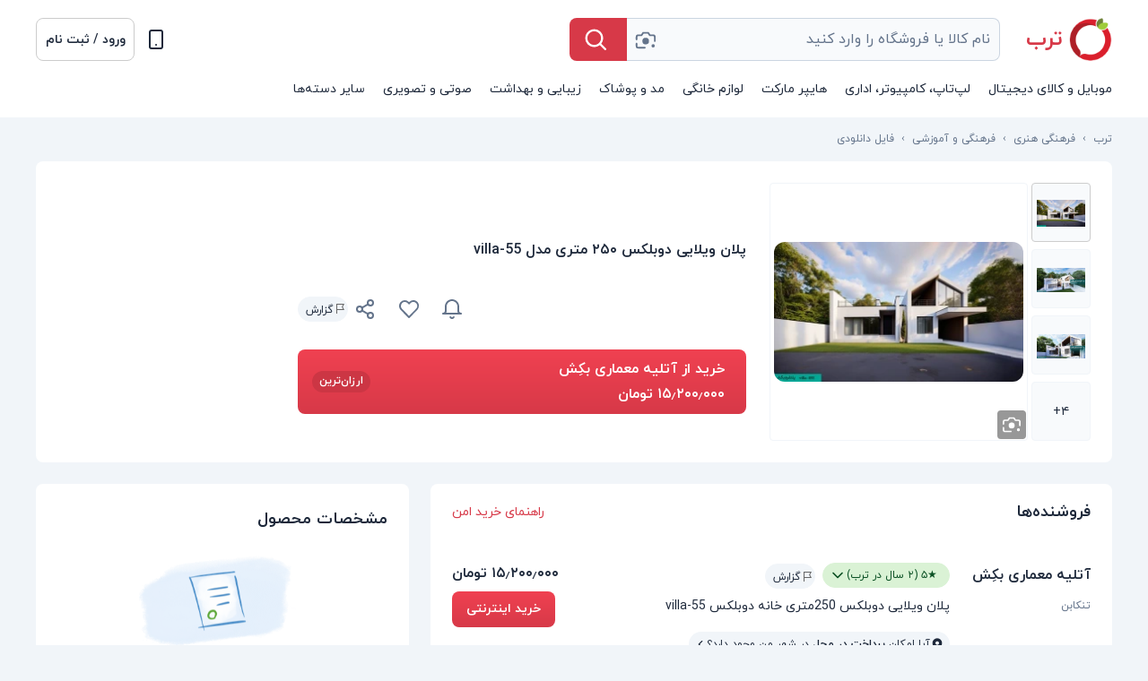

--- FILE ---
content_type: text/html; charset=utf-8
request_url: https://torob.com/p/efb1a7f9-0343-4887-bf22-6a4c8026cb6c/%D9%BE%D9%84%D8%A7%D9%86-%D9%88%DB%8C%D9%84%D8%A7%DB%8C%DB%8C-%D8%AF%D9%88%D8%A8%D9%84%DA%A9%D8%B3-250-%D9%85%D8%AA%D8%B1%DB%8C-%D9%85%D8%AF%D9%84-villa-55/
body_size: 58172
content:
<!DOCTYPE html><html data-device="desktop" lang="fa" style="overflow-y:scroll;overflow-x:hidden" data-theme="light"><head><meta charSet="utf-8" data-next-head=""/><meta http-equiv="Content-Type" content="text/html;charset=UTF-8" data-next-head=""/><meta name="viewport" content="width=device-width, initial-scale=1, maximum-scale=5" data-next-head=""/><link rel="preconnect" href="https://assets.torob.com" data-next-head=""/><link rel="preconnect" href="https://image.torob.com" data-next-head=""/><link rel="preconnect" href="https://api.torob.com" data-next-head=""/><script nonce="Mmhjbn15knXc1FmJPQR/EQ==" data-next-head="">dataLayer = [{'it-is-for-you':'Hey my friend, If you have gone this far probably you want to either find out about our technology in this case call our office and lets have a coffee together or you want to HACK our website, if this is the case pick up the phone and say hi because we will hire you. you can get in touch with us --> jobs@torob.ir', 'device': 'desktop', 'source': 'next_desktop'}];</script><link rel="stylesheet" type="text/css" href="/static/css/index-version-2.8.0.min.css" data-next-head=""/><link rel="preload" as="font" href="/static/fonts/iranyekan/iranyekanwebregular.woff2" type="font/woff2" crossorigin="anonymous" data-next-head=""/><link rel="preload" as="font" href="/static/fonts/iranyekan/iranyekanwebbold.woff2" type="font/woff2" crossorigin="anonymous" data-next-head=""/><title data-next-head=""> خرید و قیمت پلان ویلایی دوبلکس ۲۵۰ متری مدل villa-55 | ترب</title><meta name="description" content="خرید پلان ویلایی دوبلکس ۲۵۰ متری مدل villa-55 ، لیست قیمت پلان ویلایی دوبلکس ۲۵۰ متری مدل villa-55 ، ارزانترین قیمت پلان ویلایی دوبلکس ۲۵۰ متری مدل villa-55 ، تخفیف های پلان ویلایی دوبلکس ۲۵۰ متری مدل villa-55 ، مشخصات فنی پلان ویلایی دوبلکس ۲۵۰ متری مدل villa-55 ، مقایسه قیمت پلان ویلایی دوبلکس ۲۵۰ متری مدل villa-55 ، قیمت روز پلان ویلایی دوبلکس ۲۵۰ متری مدل villa-55" data-next-head=""/><meta name="twitter:card" content="photo" data-next-head=""/><meta name="twitter:image" content="https://image.torob.com/base/images/6h/Ku/6hKuiinbpS8yy0-q.webp_/560x560.webp" data-next-head=""/><meta name="twitter:title" content=" خرید و قیمت پلان ویلایی دوبلکس ۲۵۰ متری مدل villa-55 | ترب" data-next-head=""/><meta name="twitter:description" content="ارزانترین فروشنده این محصول را ۱۵٬۲۰۰٬۰۰۰ تومان می‌فروشد. " data-next-head=""/><meta property="og:title" content=" خرید و قیمت پلان ویلایی دوبلکس ۲۵۰ متری مدل villa-55 | ترب" data-next-head=""/><meta property="og:image" content="https://image.torob.com/base/images/6h/Ku/6hKuiinbpS8yy0-q.webp_/560x560.webp" data-next-head=""/><meta property="og:url" content="https://torob.com/p/efb1a7f9-0343-4887-bf22-6a4c8026cb6c/%D9%BE%D9%84%D8%A7%D9%86-%D9%88%DB%8C%D9%84%D8%A7%DB%8C%DB%8C-%D8%AF%D9%88%D8%A8%D9%84%DA%A9%D8%B3-250-%D9%85%D8%AA%D8%B1%DB%8C-%D9%85%D8%AF%D9%84-villa-55/" data-next-head=""/><meta property="og:description" content="ارزانترین فروشنده این محصول را ۱۵٬۲۰۰٬۰۰۰ تومان می‌فروشد. " data-next-head=""/><meta property="og:type" content="website" data-next-head=""/><script nonce="Mmhjbn15knXc1FmJPQR/EQ==" type="application/ld+json" data-next-head="">{
              "@context": "http://schema.org/",
              "@type": "Product",
              "name": "پلان ویلایی دوبلکس ۲۵۰ متری مدل villa-55",
              "alternateName": "",
              "image": "https://image.torob.com/base/images/6h/Ku/6hKuiinbpS8yy0-q.webp_/560x560.webp",
              "description": "خرید پلان ویلایی دوبلکس ۲۵۰ متری مدل villa-55 ، لیست قیمت پلان ویلایی دوبلکس ۲۵۰ متری مدل villa-55 ، ارزانترین قیمت پلان ویلایی دوبلکس ۲۵۰ متری مدل villa-55 ، تخفیف های پلان ویلایی دوبلکس ۲۵۰ متری مدل villa-55 ، مشخصات فنی پلان ویلایی دوبلکس ۲۵۰ متری مدل villa-55 ، مقایسه قیمت پلان ویلایی دوبلکس ۲۵۰ متری مدل villa-55 ، قیمت روز پلان ویلایی دوبلکس ۲۵۰ متری مدل villa-55",
              "sku": "efb1a7f9-0343-4887-bf22-6a4c8026cb6c",
              "url": "https://torob.com/p/efb1a7f9-0343-4887-bf22-6a4c8026cb6c/%D9%BE%D9%84%D8%A7%D9%86-%D9%88%DB%8C%D9%84%D8%A7%DB%8C%DB%8C-%D8%AF%D9%88%D8%A8%D9%84%DA%A9%D8%B3-250-%D9%85%D8%AA%D8%B1%DB%8C-%D9%85%D8%AF%D9%84-villa-55/",
              
              
              "offers": {
                "@type": "AggregateOffer",
                "priceCurrency": "IRR",
                "lowPrice": "152000000",
                        "highPrice": "152000000",
                "offerCount": "1"
                ,"offers": [
            {
              "@type": "Offer",
              "price": "152000000",
            "priceCurrency": "IRR",
            "name": "آتلیه معماری بکِش",
            "url": "https://api.torob.com/v4/product-page/redirect/?source=next_desktop&uid=&discover_method=direct&_bt__experiment=&search_id=&suid=&bvid=019c1dfde1ab70c6a2de752875fedf58&session_id=safvixcpvisvtypeyrgqweucjldceain&device_id=&algorithm=&prk=85634999-3781-4249-9a59-976b48e105cd&is_adv=&btn=buy&shop_rank=0&user_delivery_city=0&base_result_adv=&pdp_display=seller_card&view=&app_ver=",
            "priceValidUntil": "2026-2-3",
            "itemCondition": "http://schema.org/NewCondition",
            "availability": "http://schema.org/InStock"
            }
            ]
              }
            }</script><script nonce="Mmhjbn15knXc1FmJPQR/EQ==" type="application/ld+json" data-next-head="">{
              "@context": "http://schema.org/",
              "@type": "BreadcrumbList",
              "itemListElement": [
                {
                        "@type": "ListItem",
                        "position": 1,
                        "name": "فرهنگی هنری",
                        "item": "https://torob.com/browse/170/%D9%81%D8%B1%D9%87%D9%86%DA%AF%DB%8C-%D9%87%D9%86%D8%B1%DB%8C/"
                      },{
                        "@type": "ListItem",
                        "position": 2,
                        "name": "فرهنگی و آموزشی",
                        "item": "https://torob.com/browse/2449/%D9%81%D8%B1%D9%87%D9%86%DA%AF%DB%8C-%D9%88-%D8%A7%D9%85%D9%88%D8%B2%D8%B4%DB%8C/"
                      },{
                        "@type": "ListItem",
                        "position": 3,
                        "name": "فایل‌ دانلودی",
                        "item": "https://torob.com/browse/1359/%D9%81%D8%A7%DB%8C%D9%84-%D8%AF%D8%A7%D9%86%D9%84%D9%88%D8%AF%DB%8C/"
                      },
                      {
                        "@type": "ListItem",
                        "position": 4,
                        "name": "پلان ویلایی دوبلکس ۲۵۰ متری مدل villa-55",
                        "item": "https://torob.com/p/efb1a7f9-0343-4887-bf22-6a4c8026cb6c/%D9%BE%D9%84%D8%A7%D9%86-%D9%88%DB%8C%D9%84%D8%A7%DB%8C%DB%8C-%D8%AF%D9%88%D8%A8%D9%84%DA%A9%D8%B3-250-%D9%85%D8%AA%D8%B1%DB%8C-%D9%85%D8%AF%D9%84-villa-55/"
                      }
              ]
          }</script><link rel="canonical" href="https://torob.com/p/efb1a7f9-0343-4887-bf22-6a4c8026cb6c/%D9%BE%D9%84%D8%A7%D9%86-%D9%88%DB%8C%D9%84%D8%A7%DB%8C%DB%8C-%D8%AF%D9%88%D8%A8%D9%84%DA%A9%D8%B3-250-%D9%85%D8%AA%D8%B1%DB%8C-%D9%85%D8%AF%D9%84-villa-55/" data-next-head=""/><link fetchpriority="high" rel="preload" as="image" imageSrcSet="https://image.torob.com/base/images/6h/Ku/6hKuiinbpS8yy0-q.webp_/280x280.webp 1x,https://image.torob.com/base/images/6h/Ku/6hKuiinbpS8yy0-q.webp_/560x560.webp 2x" data-next-head=""/><link rel="dns-prefetch" href="https://assets.torob.com"/><link rel="dns-prefetch" href="https://image.torob.com"/><link rel="dns-prefetch" href="https://api.torob.com"/><meta http-equiv="content-language" content="fa"/><meta name="language" content="fa"/><meta name="keywords" content="ترب, ارزان, لیست, مقایسه, قیمت, بازار, کمترین, لپ تاپ, تبلت, موبایل, موتور جستجو, خرید, تخفیف, فروشگاه, دیجیتال, کالا"/><meta name="apple-mobile-web-app-capable" content="yes"/><meta name="apple-mobile-web-app-title" content="Torob"/><meta name="samandehi" content="325835841"/><link rel="apple-touch-startup-image" href="/static/icons/icon-512x512.png"/><link rel="apple-touch-icon" sizes="57x57" href="/static/icons/icon-57x57.png"/><link rel="apple-touch-icon" sizes="76x76" href="/static/icons/icon-76x76.png"/><link rel="apple-touch-icon" sizes="114x114" href="/static/icons/icon-114x114.png"/><link rel="apple-touch-icon" sizes="144x144" href="/static/icons/icon-144x144.png"/><link rel="apple-touch-icon" sizes="152x152" href="/static/icons/icon-152x152.png"/><link rel="apple-touch-icon" sizes="167x167" href="/static/icons/icon-167x167.png"/><link rel="apple-touch-icon" sizes="180x180" href="/static/icons/icon-180x180.png"/><link rel="apple-touch-icon" sizes="190x190" href="/static/icons/icon-190x190.png"/><meta name="msapplication-TileImage" content="/static/icons/icon-144x144.png"/><meta name="msapplication-TileColor" content="#AE1F27"/><meta name="msapplication-starturl" content="/"/><meta name="application-name" content="ترب"/><meta name="theme-color" content="#ffffff" media="(prefers-color-scheme: light)"/><meta name="theme-color" content="#15202B" media="(prefers-color-scheme: dark)"/><meta name="enamad" content="20004464"/><meta property="place:location:latitude" content="35.7055351"/><meta property="place:location:longitude" content="51.3499954"/><meta property="business:contact_data:street_address" content="خیابان آزادی، خیابان حبیب اله،خیابان شهید قاسمی، کوچه گلستان، بن بست گل، پلاک ۲ واحد ترب"/><meta property="business:contact_data:locality" content="تهران"/><meta property="business:contact_data:country_name" content="ایران"/><meta property="business:contact_data:phone_number" content="+98 21 66033898"/><meta property="business:contact_data:website" content="https://torob.com"/><meta property="business:contact_data:postal_code" content="1459973811"/><meta property="business:contact_data:email" content="info@torob.ir"/><meta property="og:site_name" content="torob.com"/><link rel="manifest" href="/static/manifest.json"/><link rel="shortcut icon" href="https://assets.torob.com/public/main/images/favicon.png"/><meta name="robots" content="max-image-preview:large"/><link nonce="Mmhjbn15knXc1FmJPQR/EQ==" rel="preload" href="https://assets.torob.com/nextjs/main/desktop/6dcab999/_next/static/css/00ad632eb2b18db4.css" as="style" crossorigin="anonymous"/><link nonce="Mmhjbn15knXc1FmJPQR/EQ==" rel="stylesheet" href="https://assets.torob.com/nextjs/main/desktop/6dcab999/_next/static/css/00ad632eb2b18db4.css" crossorigin="anonymous" data-n-g=""/><link nonce="Mmhjbn15knXc1FmJPQR/EQ==" rel="preload" href="https://assets.torob.com/nextjs/main/desktop/6dcab999/_next/static/css/c45de233a9c6947b.css" as="style" crossorigin="anonymous"/><link nonce="Mmhjbn15knXc1FmJPQR/EQ==" rel="stylesheet" href="https://assets.torob.com/nextjs/main/desktop/6dcab999/_next/static/css/c45de233a9c6947b.css" crossorigin="anonymous" data-n-p=""/><link nonce="Mmhjbn15knXc1FmJPQR/EQ==" rel="preload" href="https://assets.torob.com/nextjs/main/desktop/6dcab999/_next/static/css/53dfd92ae47c943e.css" as="style" crossorigin="anonymous"/><link nonce="Mmhjbn15knXc1FmJPQR/EQ==" rel="stylesheet" href="https://assets.torob.com/nextjs/main/desktop/6dcab999/_next/static/css/53dfd92ae47c943e.css" crossorigin="anonymous" data-n-p=""/><link nonce="Mmhjbn15knXc1FmJPQR/EQ==" rel="preload" href="https://assets.torob.com/nextjs/main/desktop/6dcab999/_next/static/css/6449ac698b842f99.css" as="style" crossorigin="anonymous"/><link nonce="Mmhjbn15knXc1FmJPQR/EQ==" rel="stylesheet" href="https://assets.torob.com/nextjs/main/desktop/6dcab999/_next/static/css/6449ac698b842f99.css" crossorigin="anonymous" data-n-p=""/><noscript data-n-css="Mmhjbn15knXc1FmJPQR/EQ=="></noscript><script defer="" nonce="Mmhjbn15knXc1FmJPQR/EQ==" crossorigin="anonymous" nomodule="" src="https://assets.torob.com/nextjs/main/desktop/6dcab999/_next/static/chunks/polyfills-42372ed130431b0a.js"></script><script src="https://assets.torob.com/nextjs/main/desktop/6dcab999/_next/static/chunks/webpack-418a7a332a1063c9.js" nonce="Mmhjbn15knXc1FmJPQR/EQ==" defer="" crossorigin="anonymous"></script><script src="https://assets.torob.com/nextjs/main/desktop/6dcab999/_next/static/chunks/framework-babc6e06c13b8d6f.js" nonce="Mmhjbn15knXc1FmJPQR/EQ==" defer="" crossorigin="anonymous"></script><script src="https://assets.torob.com/nextjs/main/desktop/6dcab999/_next/static/chunks/main-d51e63663e671d41.js" nonce="Mmhjbn15knXc1FmJPQR/EQ==" defer="" crossorigin="anonymous"></script><script src="https://assets.torob.com/nextjs/main/desktop/6dcab999/_next/static/chunks/pages/_app-82a5e88931a5b836.js" nonce="Mmhjbn15knXc1FmJPQR/EQ==" defer="" crossorigin="anonymous"></script><script src="https://assets.torob.com/nextjs/main/desktop/6dcab999/_next/static/chunks/4584-b000f141707098fe.js" nonce="Mmhjbn15knXc1FmJPQR/EQ==" defer="" crossorigin="anonymous"></script><script src="https://assets.torob.com/nextjs/main/desktop/6dcab999/_next/static/chunks/575-f5e1ffb2d83259d4.js" nonce="Mmhjbn15knXc1FmJPQR/EQ==" defer="" crossorigin="anonymous"></script><script src="https://assets.torob.com/nextjs/main/desktop/6dcab999/_next/static/chunks/2808-573601a4e2f554ae.js" nonce="Mmhjbn15knXc1FmJPQR/EQ==" defer="" crossorigin="anonymous"></script><script src="https://assets.torob.com/nextjs/main/desktop/6dcab999/_next/static/chunks/8935-ac64d9d1d82b885f.js" nonce="Mmhjbn15knXc1FmJPQR/EQ==" defer="" crossorigin="anonymous"></script><script src="https://assets.torob.com/nextjs/main/desktop/6dcab999/_next/static/chunks/1642-643d553ad5504080.js" nonce="Mmhjbn15knXc1FmJPQR/EQ==" defer="" crossorigin="anonymous"></script><script src="https://assets.torob.com/nextjs/main/desktop/6dcab999/_next/static/chunks/8802-fa10a06aaf2cc053.js" nonce="Mmhjbn15knXc1FmJPQR/EQ==" defer="" crossorigin="anonymous"></script><script src="https://assets.torob.com/nextjs/main/desktop/6dcab999/_next/static/chunks/8588-d927fffbc5980021.js" nonce="Mmhjbn15knXc1FmJPQR/EQ==" defer="" crossorigin="anonymous"></script><script src="https://assets.torob.com/nextjs/main/desktop/6dcab999/_next/static/chunks/734-9acbd9a689cdc62d.js" nonce="Mmhjbn15knXc1FmJPQR/EQ==" defer="" crossorigin="anonymous"></script><script src="https://assets.torob.com/nextjs/main/desktop/6dcab999/_next/static/chunks/3561-2a7e4bea5c19c4f4.js" nonce="Mmhjbn15knXc1FmJPQR/EQ==" defer="" crossorigin="anonymous"></script><script src="https://assets.torob.com/nextjs/main/desktop/6dcab999/_next/static/chunks/4385-8958e22351f85cd6.js" nonce="Mmhjbn15knXc1FmJPQR/EQ==" defer="" crossorigin="anonymous"></script><script src="https://assets.torob.com/nextjs/main/desktop/6dcab999/_next/static/chunks/1774-171fd0bf29095d44.js" nonce="Mmhjbn15knXc1FmJPQR/EQ==" defer="" crossorigin="anonymous"></script><script src="https://assets.torob.com/nextjs/main/desktop/6dcab999/_next/static/chunks/4484-70d277a6d70d5baf.js" nonce="Mmhjbn15knXc1FmJPQR/EQ==" defer="" crossorigin="anonymous"></script><script src="https://assets.torob.com/nextjs/main/desktop/6dcab999/_next/static/chunks/3087-07725a75fa900101.js" nonce="Mmhjbn15knXc1FmJPQR/EQ==" defer="" crossorigin="anonymous"></script><script src="https://assets.torob.com/nextjs/main/desktop/6dcab999/_next/static/chunks/6604-705e0288b0849e2d.js" nonce="Mmhjbn15knXc1FmJPQR/EQ==" defer="" crossorigin="anonymous"></script><script src="https://assets.torob.com/nextjs/main/desktop/6dcab999/_next/static/chunks/7828-ad6a03d0b3039414.js" nonce="Mmhjbn15knXc1FmJPQR/EQ==" defer="" crossorigin="anonymous"></script><script src="https://assets.torob.com/nextjs/main/desktop/6dcab999/_next/static/chunks/883-d8771ddf81f46c91.js" nonce="Mmhjbn15knXc1FmJPQR/EQ==" defer="" crossorigin="anonymous"></script><script src="https://assets.torob.com/nextjs/main/desktop/6dcab999/_next/static/chunks/3175-6402ac28b2d3f5eb.js" nonce="Mmhjbn15knXc1FmJPQR/EQ==" defer="" crossorigin="anonymous"></script><script src="https://assets.torob.com/nextjs/main/desktop/6dcab999/_next/static/chunks/624-64157ff14c647051.js" nonce="Mmhjbn15knXc1FmJPQR/EQ==" defer="" crossorigin="anonymous"></script><script src="https://assets.torob.com/nextjs/main/desktop/6dcab999/_next/static/chunks/3198-cd5a3c846d44d33e.js" nonce="Mmhjbn15knXc1FmJPQR/EQ==" defer="" crossorigin="anonymous"></script><script src="https://assets.torob.com/nextjs/main/desktop/6dcab999/_next/static/chunks/pages/p/%5Brandom_key%5D/%5B%5B...product_name%5D%5D-4731d1bbd2ae8973.js" nonce="Mmhjbn15knXc1FmJPQR/EQ==" defer="" crossorigin="anonymous"></script><script src="https://assets.torob.com/nextjs/main/desktop/6dcab999/_next/static/6dcab999/_buildManifest.js" nonce="Mmhjbn15knXc1FmJPQR/EQ==" defer="" crossorigin="anonymous"></script><script src="https://assets.torob.com/nextjs/main/desktop/6dcab999/_next/static/6dcab999/_ssgManifest.js" nonce="Mmhjbn15knXc1FmJPQR/EQ==" defer="" crossorigin="anonymous"></script><meta name="sentry-trace" content="93a2d41b5cdb143a91ca44bd8fb93a85-4c4098dfd2294d05-0"/><meta name="baggage" content="sentry-environment=production,sentry-release=6dcab999,sentry-public_key=f93c967608d0a62ff84a3620cd0bf0e9,sentry-trace_id=93a2d41b5cdb143a91ca44bd8fb93a85,sentry-sampled=false,sentry-sample_rand=0.6555777460462218,sentry-sample_rate=0"/><style id="__jsx-7f922a80b8abae3e">.dropdown{display:inline-block}.dropdown__content{display:none;position:absolute}.dropdown--active .dropdown__content{display:block}.account-dropdown{position:static}.account-dropdown .dropdown__content{z-index:41;background-color:var(--bg-fog);right:40px;left:40px;margin-top:12px;-webkit-border-radius:8px;-moz-border-radius:8px;border-radius:8px;border:1px solid var(--bg-bright)}.droptrigger{color:var(--sky-800);cursor:pointer;padding:3px 10px;font-size:14px;line-height:64px}.droptrigger-index{color:var(--sky-500);cursor:pointer;padding:0;line-height:48px;-webkit-margin-end:24px;-moz-margin-end:24px;margin-inline-end:24px;font-size:14px}.droptrigger-index:hover{color:var(--sky-800)}.droptrigger:hover{color:var(--red-500)}</style><style id="__jsx-2407616729">.reporting-btn.jsx-2407616729{height:28px;display:inline-block;-webkit-border-radius:16px;-moz-border-radius:16px;border-radius:16px;min-width:28px;cursor:pointer;background:var(--bg-bright);vertical-align:middle;border:1px solid var(--bg-bright)}.reporting-btn.jsx-2407616729:hover{border:1px solid#4a90e2}#report-btn.jsx-2407616729{display:inline-block;height:28px;-webkit-border-radius:16px;-moz-border-radius:16px;border-radius:16px}#report-img.jsx-2407616729{margin-inline:6px 4px;margin-bottom:4px}#report-text.jsx-2407616729{font-size:12px;line-height:28px;-webkit-margin-end:8px;-moz-margin-end:8px;margin-inline-end:8px;color:var(--sky-800)}</style><style id="__jsx-3785178084">.score-text.jsx-3785178084{opacity:1;display:-webkit-box;display:-webkit-flex;display:-moz-box;display:-ms-flexbox;display:flex;-webkit-column-gap:10px;-moz-column-gap:10px;column-gap:10px;color:#0b5124;font-size:12px;line-height:20px}.chevron-img.jsx-3785178084{opacity:0;position:absolute}.shop-score.jsx-3785178084{height:20px;line-height:24px;-webkit-border-radius:16px;-moz-border-radius:16px;border-radius:16px;padding:3px 13px 3px 6px;min-width:60px;text-align:center;-webkit-box-sizing:content-box;-moz-box-sizing:content-box;box-sizing:content-box;border-width:1px;border-style:solid;display:-webkit-inline-box;display:-webkit-inline-flex;display:-moz-inline-box;display:-ms-inline-flexbox;display:inline-flex;-webkit-box-pack:center;-webkit-justify-content:center;-moz-box-pack:center;-ms-flex-pack:center;justify-content:center;-webkit-box-align:center;-webkit-align-items:center;-moz-box-align:center;-ms-flex-align:center;align-items:center;background:#daf2d5;border-color:#daf2d5;-webkit-margin-end:8px;-moz-margin-end:8px;margin-inline-end:8px}.shop-score.jsx-3785178084>div.jsx-3785178084>img.jsx-3785178084{height:20px;width:20px;vertical-align:top}.shop-score.jsx-3785178084:hover{cursor:pointer;border-color:#4a90e2!important}</style><style id="__jsx-3346001034">.close-badge.jsx-3346001034{width:290px;height:28px;background:#eaf2fc;          border-radius: 14px;border:1px solid #eaf2fc;          text-align: center;cursor:pointer;margin-top:8px;display:block}.close-badge.jsx-3346001034:hover{border:1px solid#4a90e2;background:var(--bg-fog)}</style><style id="__jsx-2172597491">.price-credit-btn.jsx-2172597491{text-align:end}.top.jsx-2172597491{display:none}.bottom.jsx-2172597491{display:inline-block}.name-wrapper.jsx-2172597491{display:-webkit-box;display:-webkit-flex;display:-moz-box;display:-ms-flexbox;display:flex;-webkit-box-flex:1;-webkit-flex:1;-moz-box-flex:1;-ms-flex:1;flex:1;-webkit-box-orient:vertical;-webkit-box-direction:normal;-webkit-flex-direction:column;-moz-box-orient:vertical;-moz-box-direction:normal;-ms-flex-direction:column;flex-direction:column}.name1-guarantee.jsx-2172597491{display:-webkit-box;display:-webkit-flex;display:-moz-box;display:-ms-flexbox;display:flex}.self-align-center.jsx-2172597491{-webkit-align-self:center;-ms-flex-item-align:center;align-self:center;margin:0!important}.shop-card.jsx-2172597491{display:grid;grid-template-columns:157px minmax(0,1fr)minmax(0,181px);padding-bottom:16px;border-bottom:1px solid var(--bg-bright);padding-right:24px;padding-left:24px}.shop-card.jsx-2172597491:last-child{border:}.shop-info.jsx-2172597491{padding-top:16px}.shop-info.jsx-2172597491 .shop-name.jsx-2172597491{font-size:16px;font-weight:bold;color:var(--sky-800);margin-bottom:8px;-webkit-margin-end:16px;-moz-margin-end:16px;margin-inline-end:16px;line-height:28px;display:inline-block}.shop-linked.jsx-2172597491:hover{background:#f0fbff;color:#4a90e2!important;-webkit-border-radius:2px;-moz-border-radius:2px;border-radius:2px}.shop-info.jsx-2172597491 .city-name.jsx-2172597491{font-size:12px;color:var(--sky-500);line-height:24px}.product-info.jsx-2172597491{padding-top:16px;-webkit-margin-end:16px;-moz-margin-end:16px;margin-inline-end:16px}.product-info.jsx-2172597491 .product-name.jsx-2172597491{font-size:14px;color:var(--sky-800);margin-bottom:8px;line-height:24px;overflow:hidden}.two-lines.jsx-2172597491{display:-webkit-box!important;-webkit-line-clamp:2;-webkit-box-orient:vertical;overflow:hidden}.product-info.jsx-2172597491 .product-description.jsx-2172597491{font-size:12px;color:var(--sky-500);line-height:24px}.purchase-info.jsx-2172597491{padding-top:16px;-webkit-padding-start:16px;-moz-padding-start:16px;padding-inline-start:16px}.purchase-info.jsx-2172597491 .price.jsx-2172597491{color:var(--sky-800);font-size:16px;font-weight:bold;display:inline-block;line-height:24px}.purchase-info.jsx-2172597491 .price.disabled.jsx-2172597491{color:#919eab}.purchase-info.jsx-2172597491 .purchase-btn.jsx-2172597491{display:inline-block;-webkit-align-self:center;-ms-flex-item-align:center;align-self:center;height:40px;color:white;background:-webkit-linear-gradient(top,#f04151,#d73948);background:-moz-linear-gradient(top,#f04151,#d73948);background:-o-linear-gradient(top,#f04151,#d73948);background:linear-gradient(180deg,#f04151,#d73948);font-size:14px;font-weight:bold;text-align:center;line-height:32px;-webkit-border-radius:8px;-moz-border-radius:8px;border-radius:8px;margin-top:8px;padding:4px 16px}.purchase-info.jsx-2172597491 .purchase-btn.disabled.jsx-2172597491{color:var(--sky-500);background:var(--sky-100)}.purchase-info.jsx-2172597491 .purchase-btn-hollow.jsx-2172597491{-webkit-align-self:center;-ms-flex-item-align:center;align-self:center;height:32px;color:white;background-color:var(--bg-fog);color:#d73948;border:1px solid#d73948;font-size:14px;font-weight:bold;text-align:center;line-height:32px;-webkit-border-radius:4px;-moz-border-radius:4px;border-radius:4px;margin-top:12px}.purchase-info.jsx-2172597491 .purchase-btn-hollow.disabled.jsx-2172597491{color:#919eab;border-color:#919eab}.click_vijhe.jsx-2172597491{display:inline-block;-webkit-border-radius:4px;-moz-border-radius:4px;border-radius:4px;font-size:12px;color:#1E293B;padding:0 6px;line-height:24px;margin:4px 0;float:left;background-color:#ffca32!important}.click_vijhe.jsx-2172597491>img.jsx-2172597491{-webkit-margin-start:2px;-moz-margin-start:2px;margin-inline-start:2px;margin-top:4px;margin-bottom:4px}#vijhe_small.jsx-2172597491{display:none}#vijhe_large.jsx-2172597491{display:inline-block;-webkit-margin-start:24px;-moz-margin-start:24px;margin-inline-start:24px}.last_price_change_date.jsx-2172597491{font-size:12px;margin-top:12px;color:var(--sky-500);line-height:20px;text-align:end}@media(max-width:1175px){.price-credit-btn.jsx-2172597491{text-align:start!important;display:-webkit-box;display:-webkit-flex;display:-moz-box;display:-ms-flexbox;display:flex;-webkit-box-align:center;-webkit-align-items:center;-moz-box-align:center;-ms-flex-align:center;align-items:center;-webkit-box-orient:horizontal;-webkit-box-direction:normal;-webkit-flex-flow:row;-moz-box-orient:horizontal;-moz-box-direction:normal;-ms-flex-flow:row;flex-flow:row;margin-top:12px}.price-credit.jsx-2172597491{-webkit-box-flex:1;-webkit-flex:1;-moz-box-flex:1;-ms-flex:1;flex:1;display:-webkit-inline-box;display:-webkit-inline-flex;display:-moz-inline-box;display:-ms-inline-flexbox;display:inline-flex;-webkit-box-orient:vertical;-webkit-box-direction:normal;-webkit-flex-flow:column;-moz-box-orient:vertical;-moz-box-direction:normal;-ms-flex-flow:column;flex-flow:column;-webkit-box-pack:center;-webkit-justify-content:center;-moz-box-pack:center;-ms-flex-pack:center;justify-content:center}.top.jsx-2172597491{display:inline-block}.bottom.jsx-2172597491{display:none}.last_price_change_date.jsx-2172597491{text-align:start;margin-top:8px}.shop-card.jsx-2172597491{display:block}.name-wrapper.jsx-2172597491{display:-webkit-inline-box;display:-webkit-inline-flex;display:-moz-inline-box;display:-ms-inline-flexbox;display:inline-flex;-webkit-box-orient:horizontal;-webkit-box-direction:normal;-webkit-flex-direction:row;-moz-box-orient:horizontal;-moz-box-direction:normal;-ms-flex-direction:row;flex-direction:row}.shop-info.jsx-2172597491{margin-bottom:8px;display:-webkit-box;display:-webkit-flex;display:-moz-box;display:-ms-flexbox;display:flex}.shop-info.jsx-2172597491 .shop-name.jsx-2172597491{margin:0;line-height:32px;display:inline-block}.shop-info.jsx-2172597491 .city-name.jsx-2172597491{display:inline-block;-webkit-margin-start:8px;-moz-margin-start:8px;margin-inline-start:8px;line-height:32px;overflow:none}.product-info.jsx-2172597491{padding:0;margin-bottom:4px;display:block}.product-info.jsx-2172597491 .product-name.jsx-2172597491{white-space:normal;color:var(--sky-500)}.product-info.jsx-2172597491 .product-description.jsx-2172597491{color:var(--sky-500);line-height:20px;margin-bottom:8px}.purchase-info.jsx-2172597491{display:block;padding:0}.purchase-info.jsx-2172597491 .price.jsx-2172597491{display:inline;font-size:16px;font-weight:bold}.purchase-info.jsx-2172597491 .purchase-btn.jsx-2172597491{overflow:hidden;margin-top:0!important}.purchase-btn-hollow.jsx-2172597491{height:32px!important;overflow:hidden;line-height:30px!important;float:left;padding:1px 16px;margin-top:0!important}#vijhe_small.jsx-2172597491{display:inline-block}#vijhe_large.jsx-2172597491{display:none}}.city-name.jsx-2172597491:hover{cursor:pointer!important}.shop-card.jsx-2172597491:hover{background:var(--sky-50);cursor:default}.buy-btn.jsx-2172597491:hover{background:#d73948!important;color:white!important;cursor:pointer}.shop-card.jsx-2172597491:hover .buy-btn.jsx-2172597491{background:#d73948;color:white}.price.jsx-2172597491:hover{color:#bd323f!important}.post_fee.jsx-2172597491{font-size:12px;color:var(--sky-500);margin-top:4px}</style><style id="__jsx-61d475dd449c6824">.sellers-lists.jsx-61d475dd449c6824{min-height:180px}#lists-header.jsx-61d475dd449c6824{background-color:var(--bg-fog);-webkit-border-radius:8px 8px 0 0;-moz-border-radius:8px 8px 0 0;border-radius:8px 8px 0 0;padding-top:16px}.safe-shopping.jsx-61d475dd449c6824{font-size:14px;color:#d73948;-webkit-padding-end:24px;-moz-padding-end:24px;padding-inline-end:24px;line-height:28px;height:28px;margin-top:2px;position:absolute}.products-header.jsx-61d475dd449c6824{display:-webkit-box;display:-webkit-flex;display:-moz-box;display:-ms-flexbox;display:flex;position:relative}.products-header.jsx-61d475dd449c6824>#right.jsx-61d475dd449c6824{-webkit-box-flex:1;-webkit-flex:1;-moz-box-flex:1;-ms-flex:1;flex:1;display:-webkit-box;display:-webkit-flex;display:-moz-box;display:-ms-flexbox;display:flex}.city-filter.jsx-61d475dd449c6824{display:table;-webkit-margin-start:24px;-moz-margin-start:24px;margin-inline-start:24px;height:28px;-webkit-border-radius:14px;-moz-border-radius:14px;border-radius:14px;border:1px solid#dfe3e8;font-size:12px;padding:0 6px 0 6px;margin-top:2px}.city-filter.jsx-61d475dd449c6824>#close.jsx-61d475dd449c6824{display:table-cell;border-right:1px solid#dfe3e8;position:relative;cursor:pointer}.city-filter.jsx-61d475dd449c6824>div.jsx-61d475dd449c6824>img.jsx-61d475dd449c6824{width:20px;height:26px;display:table-cell}.city-filter.jsx-61d475dd449c6824>div.jsx-61d475dd449c6824>span.jsx-61d475dd449c6824{display:table-cell;vertical-align:middle;height:26px;text-align:center}.show-more-btn.jsx-61d475dd449c6824{width:100%;height:48px;color:white;-webkit-border-radius:8px;-moz-border-radius:8px;border-radius:8px;line-height:48px;font-size:14px;font-weight:bold;text-align:center;cursor:pointer}.online-show-more-btn.jsx-61d475dd449c6824{background:-webkit-linear-gradient(top,#f04151,#d73948);background:-moz-linear-gradient(top,#f04151,#d73948);background:-o-linear-gradient(top,#f04151,#d73948);background:linear-gradient(180deg,#f04151,#d73948)}.online-show-more-btn.jsx-61d475dd449c6824:hover{background:#d73948}.offline-show-more-btn.jsx-61d475dd449c6824{background:-webkit-linear-gradient(top,var(--blue-500),var(--blue-600));background:-moz-linear-gradient(top,var(--blue-500),var(--blue-600));background:-o-linear-gradient(top,var(--blue-500),var(--blue-600));background:linear-gradient(180deg,var(--blue-500),var(--blue-600))}.offline-show-more-btn.jsx-61d475dd449c6824:hover{background:var(--blue-600)}.no-seller.jsx-61d475dd449c6824{margin-bottom:24px}.no-seller.jsx-61d475dd449c6824>div.jsx-61d475dd449c6824{height:28px;width:227px;text-align:center;line-height:28px;background:#ffeebf;color:#85660e;margin:0 8px;-webkit-border-radius:4px;-moz-border-radius:4px;border-radius:4px;display:block;margin:0 auto}.no-seller.jsx-61d475dd449c6824 .img-container.jsx-61d475dd449c6824{height:100px;width:175px;-o-object-fit:scale-down;object-fit:scale-down;margin:0 auto;margin-bottom:8px}.no-seller.jsx-61d475dd449c6824 p.jsx-61d475dd449c6824{font-size:12px;color:#919eab;margin:0}.product-sector-container.jsx-61d475dd449c6824{display:-webkit-box;display:-webkit-flex;display:-moz-box;display:-ms-flexbox;display:flex;-webkit-box-orient:vertical;-webkit-box-direction:normal;-webkit-flex-direction:column;-moz-box-orient:vertical;-moz-box-direction:normal;-ms-flex-direction:column;flex-direction:column;row-gap:24px}.product-sector.jsx-61d475dd449c6824{background:var(--bg-fog);-webkit-border-radius:8px 8px 8px 8px;-moz-border-radius:8px 8px 8px 8px;border-radius:8px 8px 8px 8px}#line1.jsx-61d475dd449c6824{width:1px;height:12px;border:1px solid var(--sky-800);-webkit-transform:rotate(135deg);-moz-transform:rotate(135deg);-ms-transform:rotate(135deg);-o-transform:rotate(135deg);transform:rotate(135deg);top:7px;right:10px;left:0;position:absolute}#line2.jsx-61d475dd449c6824{width:1px;height:12px;border:1px solid var(--sky-800);-webkit-transform:rotate(45deg);-moz-transform:rotate(45deg);-ms-transform:rotate(45deg);-o-transform:rotate(45deg);transform:rotate(45deg);top:7px;right:10px;left:0;position:absolute}.loading.jsx-61d475dd449c6824{background:var(--bg-fog);display:-webkit-box;display:-webkit-flex;display:-moz-box;display:-ms-flexbox;display:flex}@media(max-width:1220px){#right.jsx-61d475dd449c6824{display:block!important}}</style><style id="__jsx-36818d6de115b6ca">.jsx-36818d6de115b6ca::-webkit-scrollbar{width:8px}.jsx-36818d6de115b6ca::-webkit-scrollbar-track{background:#e6e6e6;-webkit-border-radius:4px;-moz-border-radius:4px;border-radius:4px}.jsx-36818d6de115b6ca::-webkit-scrollbar-thumb{background:#ccc;-webkit-border-radius:4px;-moz-border-radius:4px;border-radius:4px}.key_specs.jsx-36818d6de115b6ca{margin-bottom:20px}.key_specs_header.jsx-36818d6de115b6ca{font-size:16px;font-weight:bold;line-height:28px;margin-bottom:12px}.key-specs-container.jsx-36818d6de115b6ca{display:-webkit-box;display:-webkit-flex;display:-moz-box;display:-ms-flexbox;display:flex;-webkit-box-orient:horizontal;-webkit-box-direction:normal;-webkit-flex-flow:row;-moz-box-orient:horizontal;-moz-box-direction:normal;-ms-flex-flow:row;flex-flow:row;-webkit-border-radius:4px;-moz-border-radius:4px;border-radius:4px}.keys-values.jsx-36818d6de115b6ca{-webkit-box-flex:1;-webkit-flex:1;-moz-box-flex:1;-ms-flex:1;flex:1;line-height:28px;display:-webkit-box;display:-webkit-flex;display:-moz-box;display:-ms-flexbox;display:flex;-webkit-box-align:center;-webkit-align-items:center;-moz-box-align:center;-ms-flex-align:center;align-items:center}.keys-values.jsx-36818d6de115b6ca>img.jsx-36818d6de115b6ca{-webkit-margin-start:6px;-moz-margin-start:6px;margin-inline-start:6px}.product-section.jsx-36818d6de115b6ca{height:100%;max-height:100%;display:-webkit-box;display:-webkit-flex;display:-moz-box;display:-ms-flexbox;display:flex;-webkit-box-orient:vertical;-webkit-box-direction:normal;-webkit-flex-direction:column;-moz-box-orient:vertical;-moz-box-direction:normal;-ms-flex-direction:column;flex-direction:column}.specs-content.jsx-36818d6de115b6ca{height:100%;overflow-y:auto}.sub-section.jsx-36818d6de115b6ca{margin-bottom:20px}.sub-section.jsx-36818d6de115b6ca:last-child{margin:0}.header.jsx-36818d6de115b6ca{font-size:16px;font-weight:bold;line-height:32px;margin-top:20px;margin-bottom:12px;-webkit-margin-end:12px;-moz-margin-end:12px;margin-inline-end:12px}.detail-title.jsx-36818d6de115b6ca{font-size:14px;font-weight:bold;font-height:24px;margin-bottom:4px}.detail-value.jsx-36818d6de115b6ca{font-size:14px;color:var(--sky-500);margin-bottom:20px;line-height:24px}.no-specs.jsx-36818d6de115b6ca{text-align:center;-webkit-align-self:center;-ms-flex-item-align:center;align-self:center}.no-specs.jsx-36818d6de115b6ca .img-container.jsx-36818d6de115b6ca{height:100px;width:175px;-o-object-fit:scale-down;object-fit:scale-down;margin:0 auto;margin-bottom:8px}.no-specs.jsx-36818d6de115b6ca p.jsx-36818d6de115b6ca{font-size:12px;color:#919eab;margin:0}.line.jsx-36818d6de115b6ca{height:1px;background:var(--sky-300)}</style><style id="__jsx-ec6258a0ede3ee2d">@media(min-width:1361px){.sellers>.product-sector{min-height:400px}}</style><style id="__jsx-1714940694">.showcase.jsx-1714940694{grid-area:showcase}.merge-suggested.jsx-1714940694{grid-area:merge-suggested}.sellers.jsx-1714940694{grid-area:sellers}.chart.jsx-1714940694{grid-area:chart;display:-webkit-box;display:-webkit-flex;display:-moz-box;display:-ms-flexbox;display:flex;-webkit-box-orient:vertical;-webkit-box-direction:normal;-webkit-flex-direction:column;-moz-box-orient:vertical;-moz-box-direction:normal;-ms-flex-direction:column;flex-direction:column}.specs.jsx-1714940694{grid-area:specs;height:260px;min-height:100%}.rec-prods.jsx-1714940694{grid-area:rec-prods;min-height:452px}.faq.jsx-1714940694{grid-area:faq;background-color:var(--bg-fog);-webkit-border-radius:4px;-moz-border-radius:4px;border-radius:4px;padding:24px}.product-chart.jsx-1714940694{-webkit-box-flex:1;-webkit-flex:1;-moz-box-flex:1;-ms-flex:1;flex:1;position:relative;display:-webkit-box;display:-webkit-flex;display:-moz-box;display:-ms-flexbox;display:flex;-webkit-box-orient:vertical;-webkit-box-direction:normal;-webkit-flex-direction:column;-moz-box-orient:vertical;-moz-box-direction:normal;-ms-flex-direction:column;flex-direction:column}.chart-container.jsx-1714940694{display:-webkit-box;display:-webkit-flex;display:-moz-box;display:-ms-flexbox;display:flex;-webkit-box-flex:1;-webkit-flex-grow:1;-moz-box-flex:1;-ms-flex-positive:1;flex-grow:1;-webkit-box-orient:vertical;-webkit-box-direction:normal;-webkit-flex-direction:column;-moz-box-orient:vertical;-moz-box-direction:normal;-ms-flex-direction:column;flex-direction:column;-webkit-box-pack:center;-webkit-justify-content:center;-moz-box-pack:center;-ms-flex-pack:center;justify-content:center;-webkit-box-align:end;-webkit-align-items:flex-end;-moz-box-align:end;-ms-flex-align:end;align-items:flex-end;row-gap:16px}.no-chart.jsx-1714940694{text-align:center}.no-chart.jsx-1714940694 .img-container.jsx-1714940694{width:175px;height:100px;margin:0 auto;margin-bottom:8px}.no-chart.jsx-1714940694 p.jsx-1714940694{margin:0;font-size:12px;color:#919eab}.grid-container.jsx-1714940694{display:grid;gap:24px}.grid-container-with-seller.jsx-1714940694{grid-template-columns:minmax(0,1fr)minmax(0,1fr);grid-template-areas:"showcase showcase""sellers specs""chart specs"}.grid-container-with-unavailable-seller.jsx-1714940694{grid-template-columns:minmax(0,1fr)minmax(0,1fr);grid-template-areas:"showcase showcase""rec-prods rec-prods""sellers specs""chart specs"}.grid-container-without-seller.jsx-1714940694{grid-template-columns:minmax(0,1fr)minmax(0,1fr);grid-template-areas:"showcase showcase"}.grid-container-without-seller.jsx-1714940694 .chart.jsx-1714940694{display:none}@media(min-width:1361px){.grid-container-with-seller.jsx-1714940694{grid-template-columns:840px 416px;grid-template-areas:"showcase chart""sellers specs"}.grid-container-with-unavailable-seller.jsx-1714940694{grid-template-columns:840px 416px;grid-template-areas:"showcase chart""rec-prods rec-prods""sellers specs"}.grid-container-without-seller.jsx-1714940694{grid-template-columns:840px 416px;grid-template-areas:"showcase chart"}.grid-container-without-seller.jsx-1714940694 .chart.jsx-1714940694{display:block}}@media(max-width:1360px)and (min-width:1025px){.grid-container-with-seller.jsx-1714940694{grid-template-columns:minmax(0,1fr)416px}}.recommendsTitle.jsx-1714940694{margin:0px 0px 16px}</style><style id="__jsx-3ddf40a0af9b4379">.product-page-wrapper.jsx-227f2246d82bae7f{max-width:1280px;margin:0 auto}.top-bar.jsx-227f2246d82bae7f{min-height:48px;display:-webkit-box;display:-webkit-flex;display:-moz-box;display:-ms-flexbox;display:flex;-webkit-box-pack:justify;-webkit-justify-content:space-between;-moz-box-pack:justify;-ms-flex-pack:justify;justify-content:space-between}.breads.jsx-227f2246d82bae7f{display:inline-block;-webkit-box-flex:1;-webkit-flex:1;-moz-box-flex:1;-ms-flex:1;flex:1;padding-left:16px}.panel-access.jsx-227f2246d82bae7f{float:left;display:-webkit-box;display:-webkit-flex;display:-moz-box;display:-ms-flexbox;display:flex;-webkit-box-orient:horizontal;-webkit-box-direction:reverse;-webkit-flex-direction:row-reverse;-moz-box-orient:horizontal;-moz-box-direction:reverse;-ms-flex-direction:row-reverse;flex-direction:row-reverse;-webkit-box-align:center;-webkit-align-items:center;-moz-box-align:center;-ms-flex-align:center;align-items:center}.panel-access.jsx-227f2246d82bae7f.jsx-227f2246d82bae7f>*.jsx-227f2246d82bae7f:not(:last-child){-webkit-margin-start:16px;-moz-margin-start:16px;margin-inline-start:16px}.panel-link.jsx-227f2246d82bae7f{line-height:46px;font-size:14px;font-weight:bold;display:inline-block}.similar-title.jsx-227f2246d82bae7f{font-size:18px;font-weight:bold;-webkit-margin-end:16px;-moz-margin-end:16px;margin-inline-end:16px}.center-spinner.jsx-227f2246d82bae7f{margin-top:50px;text-align:center}@media(max-width:1360px){.product-page-wrapper.jsx-227f2246d82bae7f{margin-left:40px;margin-right:40px}}@media(max-width:1024px){.product-page-wrapper.jsx-227f2246d82bae7f{margin-left:20px;margin-right:20px}.top-bar.jsx-227f2246d82bae7f{min-height:32px;display:-webkit-box;display:-webkit-flex;display:-moz-box;display:-ms-flexbox;display:flex;-webkit-box-pack:justify;-webkit-justify-content:space-between;-moz-box-pack:justify;-ms-flex-pack:justify;justify-content:space-between}.panel-link.jsx-227f2246d82bae7f{line-height:30px}}</style><style id="__jsx-52c03c5fc47fd007">.product-section{background-color:var(--bg-fog);-webkit-border-radius:8px;-moz-border-radius:8px;border-radius:8px;padding:24px}.section-title{display:inline-block;font-size:18px;font-weight:bold;color:var(--sky-800);margin:0px 0px 24px 0px;line-height:32px}</style></head><body data-direction="rtl" data-country="ir" style="overflow-x:unset;direction:rtl;font-family:iranyekan"><div id="__next"><script nonce="Mmhjbn15knXc1FmJPQR/EQ==">((e,i,s,u,m,a,l,h)=>{let d=document.documentElement,w=["light","dark"];function p(n){(Array.isArray(e)?e:[e]).forEach(y=>{let k=y==="class",S=k&&a?m.map(f=>a[f]||f):m;k?(d.classList.remove(...S),d.classList.add(a&&a[n]?a[n]:n)):d.setAttribute(y,n)}),R(n)}function R(n){h&&w.includes(n)&&(d.style.colorScheme=n)}function c(){return window.matchMedia("(prefers-color-scheme: dark)").matches?"dark":"light"}if(u)p(u);else try{let n=localStorage.getItem(i)||s,y=l&&n==="system"?c():n;p(y)}catch(n){}})("data-theme","theme","system",null,["light","dark"],null,true,true)</script><div style="height:100%;direction:rtl"><div style="display:block"><div data-active="true" style="display:block;position:static"><div id="layout-wrapp" class="layout_desktop_layoutWrapp__4CNgx"><div><div class="header_headerLarge__H6R4G"><div style="display:flex;height:48px"><a href="/"><div class="header_torobLogo__MVmvf"><img src="https://assets.torob.com/public/main/images/logo_original.png" width="48" height="48" alt="main logo icon"/><div class="header_rightLogoTorob__izTXX">ترب</div></div></a><div class="header_searchBox__QHBwb"><div style="max-width:480px"><div class="searchbox_search__yVWsc" id="searchBox"><form method="get" action="/search/" id="searchFormInput" class="searchbox_searchForm__3Jghu" accept-charset="utf-8"><input style="font-size:16px" data-testid="search-query" id="search-query-input" class="searchbox_searchText__xM_39 searchbox_searchTextIr__3Q9PQ" placeholder="نام کالا یا فروشگاه را وارد کنید" type="text" name="query" autoComplete="off" tabindex="1" value=""/><div style="display:inline-flex;color:var(--sky-500);left:64px;cursor:pointer" class="searchbox_uploadImgBtn__dBA4c" data-testid="image-upload-icon"><svg width="24" height="24" viewBox="-2 -2 26 26" version="1.1" xmlns="http://www.w3.org/2000/svg"><g transform="translate(1, 3)"><path d="M10,18 L2,18 C0.8954305,18 0,17.1045695 0,16 L0,13 M0,8 L0,5 C0,3.8954305 0.8954305,3 2,3 L6,3 L8,0 L14,0 L16,3 L20,3 C21.1045695,3 22,3.8954305 22,5 L22,10" stroke="currentColor" fill="none" stroke-width="2" stroke-linecap="round" stroke-linejoin="round"></path><circle fill="currentColor" cx="20" cy="15.75" r="2"></circle><circle fill="currentColor" cx="11" cy="10" r="4"></circle></g></svg></div><input type="file" accept="image/*,android/force-camera-workaround" style="display:none"/><div class="searchbox_searchBtn__wX_Qc searchbox_searchBtnIr__e0mgc"><div style="display:inline-flex;color:white;margin-top:10px;margin-inline-start:6px" class=""><svg xmlns="http://www.w3.org/2000/svg" width="24" height="24" viewBox="9.5 9.5 20.5 20.5" version="1.1"><g stroke="none" stroke-width="1" fill="none" fill-rule="evenodd"><g transform="translate(-311, -68)"><g transform="translate(128, 64)"><g transform="translate(203, 24) scale(-1, 1) translate(-203, -24)translate(183, 4)"><path d="M29.7,28.3 L25.2,23.8 C26.3,22.4 27,20.5 27,18.5 C27,13.8 23.2,10 18.5,10 C13.8,10 10,13.8 10,18.5 C10,23.2 13.8,27 18.5,27 C20.5,27 22.3,26.3 23.8,25.2 L28.3,29.7 C28.5,29.9 28.8,30 29,30 C29.2,30 29.5,29.9 29.7,29.7 C30.1,29.3 30.1,28.7 29.7,28.3 Z M12,18.5 C12,14.9 14.9,12 18.5,12 C22.1,12 25,14.9 25,18.5 C25,20.3 24.3,21.9 23.1,23.1 C23.1,23.1 23.1,23.1 23.1,23.1 C23.1,23.1 23.1,23.1 23.1,23.1 C21.9,24.3 20.3,25 18.5,25 C14.9,25 12,22.1 12,18.5 Z" fill="currentColor" fill-rule="nonzero" transform="translate(20, 20) scale(-1, 1) translate(-20, -20)"></path></g></g></g></g></svg></div></div></form></div></div></div><div class="LoginStatusBtn_loginSignupLarge__jpnIu"><div>ورود / ثبت نام</div><div></div></div></div><div style="margin-top:0px"><div style="display:none" class="jsx-7f922a80b8abae3e catsMenu_menuCats__1EWRO"><span class="jsx-7f922a80b8abae3e"><div class="dropdown account-dropdown"><a class="dropdown__trigger droptrigger">موبایل و کالای دیجیتال</a><div class="dropdown__content "><div><a href="/browse/175/%D9%85%D9%88%D8%A8%D8%A7%DB%8C%D9%84-%D9%88-%DA%A9%D8%A7%D9%84%D8%A7%DB%8C-%D8%AF%DB%8C%D8%AC%DB%8C%D8%AA%D8%A7%D9%84/"><div class="catsMenu_droptitle__m6DZn">موبایل و کالای دیجیتال</div></a><ul class="catsMenu_dropitems__PULBD"><div class="catsMenu_columnelement___Zgy8"><a class="catsMenu_subtitle__SjSW3" href="/browse/94/%DA%AF%D9%88%D8%B4%DB%8C-%D9%85%D9%88%D8%A8%D8%A7%DB%8C%D9%84-mobile/"><span>گوشی موبایل</span></a><ul class="catsMenu_subsubitems__6mfkR" style="margin-bottom:0"><div><a class="catsMenu_grayhover___P06J" href="/browse/94/%DA%AF%D9%88%D8%B4%DB%8C-%D9%85%D9%88%D8%A8%D8%A7%DB%8C%D9%84-mobile/b/5/samsung-%D8%B3%D8%A7%D9%85%D8%B3%D9%88%D9%86%DA%AF/"><span>گوشی سامسونگ</span></a></div><div><a class="catsMenu_grayhover___P06J" href="/browse/94/%DA%AF%D9%88%D8%B4%DB%8C-%D9%85%D9%88%D8%A8%D8%A7%DB%8C%D9%84-mobile/b/102/xiaomi-%D8%B4%DB%8C%D8%A7%DB%8C%D9%88%D9%85%DB%8C/"><span>گوشی شیائومی</span></a></div><div><a class="catsMenu_grayhover___P06J" href="/browse/94/%DA%AF%D9%88%D8%B4%DB%8C-%D9%85%D9%88%D8%A8%D8%A7%DB%8C%D9%84-mobile/b/14/apple-%D8%A7%D9%BE%D9%84/"><span>گوشی اپل، آیفون</span></a></div><div><a class="catsMenu_grayhover___P06J" href="/browse/94/%DA%AF%D9%88%D8%B4%DB%8C-%D9%85%D9%88%D8%A8%D8%A7%DB%8C%D9%84-mobile/b/31/huawei-%D9%87%D9%88%D8%A7%D9%88%DB%8C/"><span>گوشی هوآوی</span></a></div><div><a class="catsMenu_grayhover___P06J" href="/browse/94/%DA%AF%D9%88%D8%B4%DB%8C-%D9%85%D9%88%D8%A8%D8%A7%DB%8C%D9%84-mobile/b/2/nokia-%D9%86%D9%88%DA%A9%DB%8C%D8%A7/"><span>گوشی نوکیا</span></a></div><div><a class="catsMenu_grayhover___P06J" href="/browse/94/%DA%AF%D9%88%D8%B4%DB%8C-%D9%85%D9%88%D8%A8%D8%A7%DB%8C%D9%84-mobile/b/6/lg-%D8%A7%D9%84-%D8%AC%DB%8C/"><span>گوشی ال‌ جی</span></a></div><div><a class="catsMenu_grayhover___P06J" href="/browse/94/%DA%AF%D9%88%D8%B4%DB%8C-%D9%85%D9%88%D8%A8%D8%A7%DB%8C%D9%84-mobile/b/1/htc-%D8%A7%DA%86-%D8%AA%DB%8C-%D8%B3%DB%8C/"><span>گوشی اچ‌ تی‌ سی</span></a></div></ul></div><div><ul class="catsMenu_subsubitems__6mfkR" style="margin-bottom:0"><div><a class="catsMenu_grayhover___P06J" href="/browse/94/%DA%AF%D9%88%D8%B4%DB%8C-%D9%85%D9%88%D8%A8%D8%A7%DB%8C%D9%84-mobile/b/3/sony-%D8%B3%D9%88%D9%86%DB%8C/"><span>گوشی سونی</span></a></div><div><a class="catsMenu_grayhover___P06J" href="/browse/94/%DA%AF%D9%88%D8%B4%DB%8C-%D9%85%D9%88%D8%A8%D8%A7%DB%8C%D9%84-mobile/b/42/motorola-%D9%85%D9%88%D8%AA%D9%88%D8%B1%D9%88%D9%84%D8%A7/"><span>گوشی موتورولا</span></a></div><div><a class="catsMenu_grayhover___P06J" href="/browse/94/%DA%AF%D9%88%D8%B4%DB%8C-%D9%85%D9%88%D8%A8%D8%A7%DB%8C%D9%84-mobile/b/43/lenovo-%D9%84%D9%86%D9%88%D9%88/"><span>گوشی لنوو</span></a></div><div><a class="catsMenu_grayhover___P06J" href="/browse/94/%DA%AF%D9%88%D8%B4%DB%8C-%D9%85%D9%88%D8%A8%D8%A7%DB%8C%D9%84-mobile/b/29/asus-%D8%A7%DB%8C%D8%B3%D9%88%D8%B3/"><span>گوشی ایسوس</span></a></div><div><a class="catsMenu_grayhover___P06J" href="/browse/94/%DA%AF%D9%88%D8%B4%DB%8C-%D9%85%D9%88%D8%A8%D8%A7%DB%8C%D9%84-mobile/b/3/sony-%D8%B3%D9%88%D9%86%DB%8C/"><span>گوشی سونی اریکسون</span></a></div><div><a class="catsMenu_grayhover___P06J" href="/browse/94/%DA%AF%D9%88%D8%B4%DB%8C-%D9%85%D9%88%D8%A8%D8%A7%DB%8C%D9%84-mobile/b/24/alcatel-%D8%A7%D9%84%DA%A9%D8%A7%D8%AA%D9%84/"><span>گوشی الکاتل</span></a></div><div><a class="catsMenu_grayhover___P06J" href="/browse/94/%DA%AF%D9%88%D8%B4%DB%8C-%D9%85%D9%88%D8%A8%D8%A7%DB%8C%D9%84-mobile/b/8/glx-%D8%AC%DB%8C-%D8%A7%D9%84-%D8%A7%DB%8C%DA%A9%D8%B3/"><span>گوشی جی‌ ال ایکس</span></a></div></ul></div><div><ul class="catsMenu_subsubitems__6mfkR"><div><a class="catsMenu_grayhover___P06J" href="/browse/94/%DA%AF%D9%88%D8%B4%DB%8C-%D9%85%D9%88%D8%A8%D8%A7%DB%8C%D9%84-mobile/b/66/blackberry-%D8%A8%D9%84%DA%A9-%D8%A8%D8%B1%DB%8C/"><span>گوشی بلک بری</span></a></div><div><a class="catsMenu_grayhover___P06J" href="/browse/94/%DA%AF%D9%88%D8%B4%DB%8C-%D9%85%D9%88%D8%A8%D8%A7%DB%8C%D9%84-mobile/b/667/oppo-%D8%A7%D9%88%D9%BE%D9%88/"><span>گوشی اوپو</span></a></div><div><a class="catsMenu_grayhover___P06J" href="/browse/94/%DA%AF%D9%88%D8%B4%DB%8C-%D9%85%D9%88%D8%A8%D8%A7%DB%8C%D9%84-mobile/b/10661/honor-%D8%A7%D9%86%D8%B1/"><span>گوشی آنر</span></a></div><div><a class="catsMenu_grayhover___P06J" href="/browse/94/%DA%AF%D9%88%D8%B4%DB%8C-%D9%85%D9%88%D8%A8%D8%A7%DB%8C%D9%84-mobile/b/7019/realme-%D8%B1%DB%8C%D9%84%D9%85%DB%8C/"><span>گوشی ریل می</span></a></div></ul></div><div class="catsMenu_columnelement___Zgy8"><a class="catsMenu_subtitle__SjSW3" href="/browse/95/%D8%AA%D8%A8%D9%84%D8%AA-tablet/"><span>تبلت</span></a><ul class="catsMenu_subsubitems__6mfkR"><div><a class="catsMenu_grayhover___P06J" href="/browse/95/%D8%AA%D8%A8%D9%84%D8%AA-tablet/b/5/samsung-%D8%B3%D8%A7%D9%85%D8%B3%D9%88%D9%86%DA%AF/"><span>تبلت سامسونگ</span></a></div><div><a class="catsMenu_grayhover___P06J" href="/browse/95/%D8%AA%D8%A8%D9%84%D8%AA-tablet/b/14/apple-%D8%A7%D9%BE%D9%84/"><span>تبلت اپل، آیپد</span></a></div><div><a class="catsMenu_grayhover___P06J" href="/browse/95/%D8%AA%D8%A8%D9%84%D8%AA-tablet/b/13/microsoft-%D9%85%D8%A7%DB%8C%DA%A9%D8%B1%D9%88%D8%B3%D8%A7%D9%81%D8%AA/"><span>تبلت مایکروسافت</span></a></div><div><a class="catsMenu_grayhover___P06J" href="/browse/95/%D8%AA%D8%A8%D9%84%D8%AA-tablet/b/43/lenovo-%D9%84%D9%86%D9%88%D9%88/"><span>تبلت لنوو</span></a></div></ul></div><div class="catsMenu_columnelement___Zgy8"><a class="catsMenu_subtitle__SjSW3" href="/browse/97/%D9%87%D8%AF%D9%81%D9%88%D9%86-%D9%87%D8%AF%D8%B3%D8%AA-%D9%88-%D9%87%D9%86%D8%AF%D8%B2%D9%81%D8%B1%DB%8C-headphone-and-headset/"><span>هدفون، هدست و هندزفری</span></a><ul class="catsMenu_subsubitems__6mfkR"><div><a class="catsMenu_grayhover___P06J" href="/browse/97/%D9%87%D8%AF%D9%81%D9%88%D9%86-%D9%87%D8%AF%D8%B3%D8%AA-%D9%88-%D9%87%D9%86%D8%AF%D8%B2%D9%81%D8%B1%DB%8C-headphone-and-headset/b/5/samsung-%D8%B3%D8%A7%D9%85%D8%B3%D9%88%D9%86%DA%AF/"><span>هدفون و هدست سامسونگ</span></a></div><div><a class="catsMenu_grayhover___P06J" href="/browse/97/%D9%87%D8%AF%D9%81%D9%88%D9%86-%D9%87%D8%AF%D8%B3%D8%AA-%D9%88-%D9%87%D9%86%D8%AF%D8%B2%D9%81%D8%B1%DB%8C-headphone-and-headset/b/14/apple-%D8%A7%D9%BE%D9%84/"><span>هدفون و هدست اپل</span></a></div><div><a class="catsMenu_grayhover___P06J" href="/browse/97/%D9%87%D8%AF%D9%81%D9%88%D9%86-%D9%87%D8%AF%D8%B3%D8%AA-%D9%88-%D9%87%D9%86%D8%AF%D8%B2%D9%81%D8%B1%DB%8C-headphone-and-headset/b/102/xiaomi-%D8%B4%DB%8C%D8%A7%DB%8C%D9%88%D9%85%DB%8C/"><span>هدفون و هدست شیائومی</span></a></div><div><a class="catsMenu_grayhover___P06J" href="/browse/97/%D9%87%D8%AF%D9%81%D9%88%D9%86-%D9%87%D8%AF%D8%B3%D8%AA-%D9%88-%D9%87%D9%86%D8%AF%D8%B2%D9%81%D8%B1%DB%8C-headphone-and-headset/b/789/anker-%D8%A7%D9%86%DA%A9%D8%B1/"><span>هدفون و هدست انکر</span></a></div><div><a class="catsMenu_grayhover___P06J" href="/browse/97/%D9%87%D8%AF%D9%81%D9%88%D9%86-%D9%87%D8%AF%D8%B3%D8%AA-%D9%88-%D9%87%D9%86%D8%AF%D8%B2%D9%81%D8%B1%DB%8C-headphone-and-headset/b/751/jbl-%D8%AC%DB%8C-%D8%A8%DB%8C-%D8%A7%D9%84/"><span>هدفون و هدست جی بی ال</span></a></div></ul></div><div class="catsMenu_columnelement___Zgy8"><a class="catsMenu_subtitle__SjSW3" href="/browse/96/%D9%84%D9%88%D8%A7%D8%B2%D9%85-%D8%AC%D8%A7%D9%86%D8%A8%DB%8C-%D9%85%D9%88%D8%A8%D8%A7%DB%8C%D9%84-%D9%88-%D8%AA%D8%A8%D9%84%D8%AA-mobile-accessories/"><span>لوازم جانبی موبایل و تبلت</span></a><ul class="catsMenu_subsubitems__6mfkR" style="margin-bottom:0"><div><a class="catsMenu_grayhover___P06J" href="/browse/363/%DA%A9%DB%8C%D9%81-%D9%88-%DA%A9%D8%A7%D9%88%D8%B1-%DA%AF%D9%88%D8%B4%DB%8C-mobile-cover/"><span>کیف و کاور گوشی</span></a></div><div><a class="catsMenu_grayhover___P06J" href="/browse/364/%D9%85%D8%AD%D8%A7%D9%81%D8%B8-%D8%B5%D9%81%D8%AD%D9%87-%D9%86%D9%85%D8%A7%DB%8C%D8%B4-%DA%AF%D9%88%D8%B4%DB%8C-screen-guard/"><span>محافظ صفحه نمایش گوشی</span></a></div><div><a class="catsMenu_grayhover___P06J" href="/browse/1460/%D8%B4%D8%A7%D8%B1%DA%98%D8%B1/"><span>شارژر</span></a></div><div><a class="catsMenu_grayhover___P06J" href="/browse/1007/%DA%A9%D8%A7%D8%A8%D9%84-%D9%88-%D8%AA%D8%A8%D8%AF%DB%8C%D9%84/"><span>کابل و تبدیل</span></a></div><div><a class="catsMenu_grayhover___P06J" href="/browse/760/%D9%BE%D8%A7%DB%8C%D9%87-%D9%86%DA%AF%D9%87%D8%AF%D8%A7%D8%B1%D9%86%D8%AF%D9%87-%DA%AF%D9%88%D8%B4%DB%8C-%D9%88-%D8%AA%D8%A8%D9%84%D8%AA/"><span>پایه نگهدارنده گوشی و تبلت</span></a></div><div><a class="catsMenu_grayhover___P06J" href="/browse/6031/%D9%85%D8%AD%D8%A7%D9%81%D8%B8-%D9%BE%D8%B4%D8%AA-%DA%AF%D9%88%D8%B4%DB%8C/"><span>محافظ پشت گوشی</span></a></div><div><a class="catsMenu_grayhover___P06J" href="/browse/784/%D9%85%D8%AD%D8%A7%D9%81%D8%B8-%D9%84%D9%86%D8%B2-%D8%AF%D9%88%D8%B1%D8%A8%DB%8C%D9%86-%DA%AF%D9%88%D8%B4%DB%8C/"><span>محافظ لنز دوربین گوشی</span></a></div></ul></div><div><ul class="catsMenu_subsubitems__6mfkR" style="margin-bottom:0"><div><a class="catsMenu_grayhover___P06J" href="/browse/794/%D8%A8%D8%B1%DA%86%D8%B3%D8%A8-%D9%88-%D8%A7%D8%B3%D8%AA%DB%8C%DA%A9%D8%B1-%D9%85%D9%88%D8%A8%D8%A7%DB%8C%D9%84-%D9%88-%D9%84%D9%BE-%D8%AA%D8%A7%D9%BE/"><span>برچسب و استیکر موبایل و لپ تاپ</span></a></div><div><a class="catsMenu_grayhover___P06J" href="/browse/785/%D8%AF%D8%B3%D8%AA%D9%87-%D8%A8%D8%A7%D8%B2%DB%8C-%D9%85%D8%AE%D8%B5%D9%88%D8%B5-%D9%85%D9%88%D8%A8%D8%A7%DB%8C%D9%84/"><span>دسته بازی مخصوص موبایل</span></a></div><div><a class="catsMenu_grayhover___P06J" href="/browse/812/%DA%A9%DB%8C%D9%81-%D9%88-%DA%A9%D8%A7%D9%88%D8%B1-%D8%AA%D8%A8%D9%84%D8%AA/"><span>کیف و کاور تبلت</span></a></div><div><a class="catsMenu_grayhover___P06J" href="/browse/1750/%D9%85%D8%AD%D8%A7%D9%81%D8%B8-%D8%B5%D9%81%D8%AD%D9%87-%D9%86%D9%85%D8%A7%DB%8C%D8%B4-%D8%AA%D8%A8%D9%84%D8%AA/"><span>محافظ صفحه نمایش تبلت</span></a></div><div><a class="catsMenu_grayhover___P06J" href="/browse/529/%D8%B3%DB%8C%D9%85-%DA%A9%D8%A7%D8%B1%D8%AA-sim-card/"><span>سیم کارت</span></a></div><div><a class="catsMenu_grayhover___P06J" href="/browse/780/%D9%82%D9%84%D9%85-%D9%84%D9%85%D8%B3%DB%8C/"><span>قلم لمسی</span></a></div><div><a class="catsMenu_grayhover___P06J" href="/browse/4331/%D8%AF%D8%B3%D8%AA%DA%A9%D8%B4-%D9%88-%DA%A9%D8%A7%D9%88%D8%B1-%D8%A7%D9%86%DA%AF%D8%B4%D8%AA-%D9%85%D8%AE%D8%B5%D9%88%D8%B5-%D8%A8%D8%A7%D8%B2%DB%8C/"><span>دستکش و کاور انگشت مخصوص بازی</span></a></div></ul></div><div><ul class="catsMenu_subsubitems__6mfkR"><div><a class="catsMenu_grayhover___P06J" href="/browse/6254/%D9%85%D8%AD%D8%A7%D9%81%D8%B8-%D9%BE%D8%B4%D8%AA-%D8%AA%D8%A8%D9%84%D8%AA/"><span>محافظ پشت تبلت</span></a></div><div><a class="catsMenu_grayhover___P06J" href="/browse/6256/%D9%85%D8%AD%D8%A7%D9%81%D8%B8-%D9%84%D9%86%D8%B2-%D8%AF%D9%88%D8%B1%D8%A8%DB%8C%D9%86-%D8%AA%D8%A8%D9%84%D8%AA/"><span>محافظ لنز دوربین تبلت</span></a></div><div><a class="catsMenu_grayhover___P06J" href="/browse/4965/%D9%81%D8%A7%DB%8C%D9%84-%D9%85%D9%88%D8%A8%D8%A7%DB%8C%D9%84-%D9%88-%D8%AA%D8%A8%D9%84%D8%AA/"><span>فایل موبایل و تبلت</span></a></div><div><a class="catsMenu_grayhover___P06J" href="/browse/6868/%D8%A7%D9%88%DB%8C%D8%B2-%D9%88-%D8%A8%D9%86%D8%AF-%D9%85%D9%88%D8%A8%D8%A7%DB%8C%D9%84/"><span>آویز و بند موبایل</span></a></div><div><a class="catsMenu_grayhover___P06J" href="/browse/390/%D8%B3%D8%A7%DB%8C%D8%B1-%D9%84%D9%88%D8%A7%D8%B2%D9%85-%D8%AC%D8%A7%D9%86%D8%A8%DB%8C-%D9%85%D9%88%D8%A8%D8%A7%DB%8C%D9%84-%D9%88-%D8%AA%D8%A8%D9%84%D8%AA/"><span>سایر لوازم جانبی موبایل و تبلت</span></a></div></ul></div><div class="catsMenu_columnelement___Zgy8"><a class="catsMenu_subtitle__SjSW3" href="/browse/1103/%D9%82%D8%B7%D8%B9%D8%A7%D8%AA-%D9%85%D9%88%D8%A8%D8%A7%DB%8C%D9%84-%D9%88-%D8%AA%D8%A8%D9%84%D8%AA-mobile-parts/"><span>قطعات موبایل و تبلت</span></a><ul class="catsMenu_subsubitems__6mfkR" style="margin-bottom:0"><div><a class="catsMenu_grayhover___P06J" href="/browse/368/%D8%A8%D8%A7%D8%AA%D8%B1%DB%8C-%DA%AF%D9%88%D8%B4%DB%8C-%D9%85%D9%88%D8%A8%D8%A7%DB%8C%D9%84-battery/"><span>باتری گوشی موبایل</span></a></div><div><a class="catsMenu_grayhover___P06J" href="/browse/2277/%D8%A8%D8%A7%D8%AA%D8%B1%DB%8C-%D8%AA%D8%A8%D9%84%D8%AA/"><span>باتری تبلت</span></a></div><div><a class="catsMenu_grayhover___P06J" href="/browse/759/%D9%82%D8%A7%D8%A8-%D8%B4%D8%A7%D8%B3%DB%8C-%D9%88-%D8%AF%D8%B1%D8%A8-%DA%AF%D9%88%D8%B4%DB%8C/"><span>قاب، شاسی و درب گوشی</span></a></div><div><a class="catsMenu_grayhover___P06J" href="/browse/787/%DA%AF%D9%84%D8%B3-%D8%AA%D8%B9%D9%85%DB%8C%D8%B1%D8%A7%D8%AA%DB%8C-%DA%AF%D9%88%D8%B4%DB%8C-%D9%88-%D8%AA%D8%A8%D9%84%D8%AA/"><span>گلس تعمیراتی گوشی و تبلت</span></a></div><div><a class="catsMenu_grayhover___P06J" href="/browse/4247/%D8%A7%DB%8C-%D8%B3%DB%8C-%DA%AF%D9%88%D8%B4%DB%8C-%D9%88-%D8%AA%D8%A8%D9%84%D8%AA/"><span>آی سی گوشی و تبلت</span></a></div><div><a class="catsMenu_grayhover___P06J" href="/browse/2078/%D8%AE%D8%B4%D8%A7%D8%A8-%D8%B3%DB%8C%D9%85-%DA%A9%D8%A7%D8%B1%D8%AA/"><span>خشاب سیم کارت</span></a></div><div><a class="catsMenu_grayhover___P06J" href="/browse/758/%D8%AA%D8%A7%DA%86-%D9%88-%D8%A7%D9%84-%D8%B3%DB%8C-%D8%AF%DB%8C-%DA%AF%D9%88%D8%B4%DB%8C-%D9%88-%D8%AA%D8%A8%D9%84%D8%AA/"><span>تاچ و ال سی دی گوشی و تبلت</span></a></div></ul></div><div><ul class="catsMenu_subsubitems__6mfkR" style="margin-bottom:0"><div><a class="catsMenu_grayhover___P06J" href="/browse/4241/%D8%A8%D8%A7%D8%B2%D8%B1-%D9%88-%D8%A8%D9%84%D9%86%D8%AF%DA%AF%D9%88-%DA%AF%D9%88%D8%B4%DB%8C-%D9%88-%D8%AA%D8%A8%D9%84%D8%AA/"><span>بازر و بلندگو گوشی و تبلت</span></a></div><div><a class="catsMenu_grayhover___P06J" href="/browse/786/%D9%81%D9%84%D8%AA-%D9%88-%D8%A8%D8%B1%D8%AF-%DA%AF%D9%88%D8%B4%DB%8C/"><span>فلت و برد گوشی</span></a></div><div><a class="catsMenu_grayhover___P06J" href="/browse/4242/%D8%AF%D9%88%D8%B1%D8%A8%DB%8C%D9%86-%DA%AF%D9%88%D8%B4%DB%8C-%D9%88-%D8%AA%D8%A8%D9%84%D8%AA/"><span>دوربین گوشی و تبلت</span></a></div><div><a class="catsMenu_grayhover___P06J" href="/browse/4243/%D8%AC%DA%A9-%D9%88-%D8%B3%D9%88%DA%A9%D8%AA-%DA%AF%D9%88%D8%B4%DB%8C-%D9%88-%D8%AA%D8%A8%D9%84%D8%AA/"><span>جک و سوکت گوشی و تبلت</span></a></div><div><a class="catsMenu_grayhover___P06J" href="/browse/4245/%D8%AF%DA%A9%D9%85%D9%87-%D9%BE%D8%A7%D9%88%D8%B1-%DA%AF%D9%88%D8%B4%DB%8C-%D9%88-%D8%AA%D8%A8%D9%84%D8%AA/"><span>دکمه پاور گوشی و تبلت</span></a></div><div><a class="catsMenu_grayhover___P06J" href="/browse/4246/%D8%B3%D9%86%D8%B3%D9%88%D8%B1-%D8%A7%D8%AB%D8%B1-%D8%A7%D9%86%DA%AF%D8%B4%D8%AA-%DA%AF%D9%88%D8%B4%DB%8C/"><span>سنسور اثر انگشت گوشی</span></a></div><div><a class="catsMenu_grayhover___P06J" href="/browse/4248/%DA%A9%DB%8C-%D9%BE%D8%AF-%DA%AF%D9%88%D8%B4%DB%8C/"><span>کی پد گوشی</span></a></div></ul></div><div><ul class="catsMenu_subsubitems__6mfkR"><div><a class="catsMenu_grayhover___P06J" href="/browse/4258/%D8%B4%DB%8C%D8%B4%D9%87-%D8%AF%D9%88%D8%B1%D8%A8%DB%8C%D9%86-%DA%AF%D9%88%D8%B4%DB%8C-%D9%88-%D8%AA%D8%A8%D9%84%D8%AA/"><span>شیشه دوربین گوشی و تبلت</span></a></div><div><a class="catsMenu_grayhover___P06J" href="/browse/4338/%D9%85%DB%8C%DA%A9%D8%B1%D9%88%D9%81%D9%88%D9%86-%DA%AF%D9%88%D8%B4%DB%8C-%D9%88-%D8%AA%D8%A8%D9%84%D8%AA/"><span>میکروفون گوشی و تبلت</span></a></div><div><a class="catsMenu_grayhover___P06J" href="/browse/4339/%D8%A7%D9%86%D8%AA%D9%86-%DA%AF%D9%88%D8%B4%DB%8C-%D9%88-%D8%AA%D8%A8%D9%84%D8%AA/"><span>آنتن گوشی و تبلت</span></a></div><div><a class="catsMenu_grayhover___P06J" href="/browse/4341/%D9%88%DB%8C%D8%A8%D8%B1%D9%87-%DA%AF%D9%88%D8%B4%DB%8C/"><span>ویبره گوشی</span></a></div><div><a class="catsMenu_grayhover___P06J" href="/browse/781/%D8%B3%D8%A7%DB%8C%D8%B1-%D9%82%D8%B7%D8%B9%D8%A7%D8%AA-%DA%AF%D9%88%D8%B4%DB%8C-%D9%88-%D8%AA%D8%A8%D9%84%D8%AA/"><span>سایر قطعات گوشی و تبلت</span></a></div></ul></div><div class="catsMenu_columnelement___Zgy8"><a class="catsMenu_subtitle__SjSW3" href="/browse/98/%D9%84%D9%88%D8%A7%D8%B2%D9%85-%D8%A7%D9%84%DA%A9%D8%AA%D8%B1%DB%8C%DA%A9%DB%8C-%D9%87%D9%85%D8%B1%D8%A7%D9%87-electrical-equipments/"><span>لوازم الکتریکی همراه</span></a><ul class="catsMenu_subsubitems__6mfkR"><div><a class="catsMenu_grayhover___P06J" href="/browse/369/%D9%BE%D8%A7%D9%88%D8%B1%D8%A8%D8%A7%D9%86%DA%A9-%D9%88-%D8%B4%D8%A7%D8%B1%DA%98%D8%B1-%D9%87%D9%85%D8%B1%D8%A7%D9%87-powerbank/"><span>پاوربانک و شارژر همراه</span></a></div><div><a class="catsMenu_grayhover___P06J" href="/browse/370/%DA%A9%D8%AA%D8%A7%D8%A8-%D8%AE%D9%88%D8%A7%D9%86-%D9%88-%DA%A9%D8%A7%D8%BA%D8%B0-%D8%AF%DB%8C%D8%AC%DB%8C%D8%AA%D8%A7%D9%84-book-reader/"><span>کتاب‌خوان و کاغذ دیجیتال</span></a></div><div><a class="catsMenu_grayhover___P06J" href="/browse/371/%D9%85%DA%A9%D8%A7%D9%86-%DB%8C%D8%A7%D8%A8-%D9%88-%D9%82%D8%A8%D9%84%D9%87-%D9%86%D9%85%D8%A7-gps/"><span>مکان‌ یاب و قبله نما</span></a></div><div><a class="catsMenu_grayhover___P06J" href="/browse/372/%D9%BE%D8%AE%D8%B4-%DA%A9%D9%86%D9%86%D8%AF%D9%87-%DA%86%D9%86%D8%AF-%D8%B1%D8%B3%D8%A7%D9%86%D9%87-%D8%A7%DB%8C/"><span>پخش کننده چند رسانه ای</span></a></div><div><a class="catsMenu_grayhover___P06J" href="/browse/373/%D8%B6%D8%A8%D8%B7-%DA%A9%D9%86%D9%86%D8%AF%D9%87-%D8%B5%D8%AF%D8%A7-voice-recorder/"><span>ضبط‌کننده صدا</span></a></div><div><a class="catsMenu_grayhover___P06J" href="/browse/5164/%D8%B4%D9%86%D9%88%D8%AF-%D9%88-%D8%B1%D8%AF%DB%8C%D8%A7%D8%A8-%D8%B4%D8%AE%D8%B5%DB%8C/"><span>شنود و ردیاب شخصی</span></a></div><div><a class="catsMenu_grayhover___P06J" href="/browse/6066/%D8%AD%D9%84%D9%82%D9%87-%D9%88-%D8%A7%D9%86%DA%AF%D8%B4%D8%AA%D8%B1-%D9%87%D9%88%D8%B4%D9%85%D9%86%D8%AF/"><span>حلقه و انگشتر هوشمند</span></a></div><div><a class="catsMenu_grayhover___P06J" href="/browse/483/%D9%84%D9%88%D8%A7%D8%B2%D9%85-%D8%AC%D8%A7%D9%86%D8%A8%DB%8C-%D8%B3%D8%A7%D8%B9%D8%AA-%D9%85%D8%B9%D9%85%D9%88%D9%84%DB%8C-%D9%88-%D9%87%D9%88%D8%B4%D9%85%D9%86%D8%AF/"><span>لوازم جانبی ساعت معمولی و هوشمند</span></a></div><div><a class="catsMenu_grayhover___P06J" href="/browse/772/%D9%84%D9%88%D8%A7%D8%B2%D9%85-%D8%AC%D8%A7%D9%86%D8%A8%DB%8C-%D9%BE%D8%A7%D9%88%D8%B1%D8%A8%D8%A7%D9%86%DA%A9/"><span>لوازم جانبی پاوربانک</span></a></div><div><a class="catsMenu_grayhover___P06J" href="/browse/666/%D9%84%D9%88%D8%A7%D8%B2%D9%85-%D8%AC%D8%A7%D9%86%D8%A8%DB%8C-%D9%87%D8%AF%D9%81%D9%88%D9%86-%D9%88-%D9%87%D8%AF%D8%B3%D8%AA/"><span>لوازم جانبی هدفون و هدست</span></a></div><div><a class="catsMenu_grayhover___P06J" href="/browse/2618/%D8%B3%D8%A7%D8%B9%D8%AA-%D9%88-%D8%AA%D9%82%D9%88%DB%8C%D9%85-%D8%AF%DB%8C%D8%AC%DB%8C%D8%AA%D8%A7%D9%84/"><span>ساعت و تقویم دیجیتال</span></a></div><div><a class="catsMenu_grayhover___P06J" href="/browse/6102/%D9%84%D9%88%D8%A7%D8%B2%D9%85-%D8%AC%D8%A7%D9%86%D8%A8%DB%8C-%DA%A9%D8%AA%D8%A7%D8%A8%D8%AE%D9%88%D8%A7%D9%86/"><span>لوازم جانبی کتابخوان</span></a></div><div><a class="catsMenu_grayhover___P06J" href="/browse/374/%D8%B3%D8%A7%DB%8C%D8%B1-%D9%84%D9%88%D8%A7%D8%B2%D9%85-%D8%A7%D9%84%DA%A9%D8%AA%D8%B1%DB%8C%DA%A9%DB%8C-%D9%87%D9%85%D8%B1%D8%A7%D9%87-others-electric-devices/"><span>سایر لوازم الکتریکی همراه</span></a></div></ul></div><div class="catsMenu_columnelement___Zgy8"><a class="catsMenu_subtitle__SjSW3" href="/browse/282/%D8%B3%D8%A7%D8%B9%D8%AA-%D9%88-%D9%85%DA%86-%D8%A8%D9%86%D8%AF-%D9%87%D9%88%D8%B4%D9%85%D9%86%D8%AF-smart-watch/"><span>ساعت و مچ بند هوشمند</span></a><ul class="catsMenu_subsubitems__6mfkR"><div><a class="catsMenu_grayhover___P06J" href="/browse/282/%D8%B3%D8%A7%D8%B9%D8%AA-%D9%88-%D9%85%DA%86-%D8%A8%D9%86%D8%AF-%D9%87%D9%88%D8%B4%D9%85%D9%86%D8%AF-smart-watch/b/14/apple-%D8%A7%D9%BE%D9%84/"><span>ساعت هوشمند اپل</span></a></div><div><a class="catsMenu_grayhover___P06J" href="/browse/282/%D8%B3%D8%A7%D8%B9%D8%AA-%D9%88-%D9%85%DA%86-%D8%A8%D9%86%D8%AF-%D9%87%D9%88%D8%B4%D9%85%D9%86%D8%AF-smart-watch/b/5/samsung-%D8%B3%D8%A7%D9%85%D8%B3%D9%88%D9%86%DA%AF/"><span>ساعت هوشمند سامسونگ</span></a></div><div><a class="catsMenu_grayhover___P06J" href="/browse/282/%D8%B3%D8%A7%D8%B9%D8%AA-%D9%88-%D9%85%DA%86-%D8%A8%D9%86%D8%AF-%D9%87%D9%88%D8%B4%D9%85%D9%86%D8%AF-smart-watch/b/102/xiaomi-%D8%B4%DB%8C%D8%A7%DB%8C%D9%88%D9%85%DB%8C/"><span>ساعت هوشمند شیائومی</span></a></div><div><a class="catsMenu_grayhover___P06J" href="/browse/282/%D8%B3%D8%A7%D8%B9%D8%AA-%D9%88-%D9%85%DA%86-%D8%A8%D9%86%D8%AF-%D9%87%D9%88%D8%B4%D9%85%D9%86%D8%AF-smart-watch/b/1155/garmin-%DA%AF%D8%A7%D8%B1%D9%85%DB%8C%D9%86/"><span>ساعت هوشمند گارمین</span></a></div></ul></div><div class="catsMenu_columnelement___Zgy8"><a class="catsMenu_subtitle__SjSW3" href="/browse/6054/%D8%B3%D8%AA-%D9%85%D8%AD%D8%A7%D9%81%D8%B8-%D9%88-%DA%A9%D8%A7%D9%88%D8%B1-%D9%84%D9%88%D8%A7%D8%B2%D9%85-%D8%AF%DB%8C%D8%AC%DB%8C%D8%AA%D8%A7%D9%84/"><span>ست محافظ و کاور لوازم دیجیتال</span></a><ul class="catsMenu_subsubitems__6mfkR"></ul></div></ul></div></div></div></span><span class="jsx-7f922a80b8abae3e"><div class="dropdown account-dropdown"><a class="dropdown__trigger droptrigger">لپ‌تاپ، کامپیوتر، اداری</a><div class="dropdown__content "><div><a href="/browse/173/%D9%84%D9%BE-%D8%AA%D8%A7%D9%BE-%DA%A9%D8%A7%D9%85%D9%BE%DB%8C%D9%88%D8%AA%D8%B1-%D8%A7%D8%AF%D8%A7%D8%B1%DB%8C/"><div class="catsMenu_droptitle__m6DZn">لپ‌تاپ، کامپیوتر، اداری</div></a><ul class="catsMenu_dropitems__PULBD"><div class="catsMenu_columnelement___Zgy8"><a class="catsMenu_subtitle__SjSW3" href="/browse/99/%D9%84%D9%BE-%D8%AA%D8%A7%D9%BE-%D9%88-%D9%86%D9%88%D8%AA-%D8%A8%D9%88%DA%A9-laptop/"><span>لپ تاپ و نوت بوک</span></a><ul class="catsMenu_subsubitems__6mfkR"><div><a class="catsMenu_grayhover___P06J" href="/browse/99/%D9%84%D9%BE-%D8%AA%D8%A7%D9%BE-%D9%88-%D9%86%D9%88%D8%AA-%D8%A8%D9%88%DA%A9-laptop/b/14/apple-%D8%A7%D9%BE%D9%84/"><span>لپ تاپ اپل، مک‌بوک</span></a></div><div><a class="catsMenu_grayhover___P06J" href="/browse/99/%D9%84%D9%BE-%D8%AA%D8%A7%D9%BE-%D9%88-%D9%86%D9%88%D8%AA-%D8%A8%D9%88%DA%A9-laptop/b/29/asus-%D8%A7%DB%8C%D8%B3%D9%88%D8%B3/"><span>لپ تاپ ایسوس</span></a></div><div><a class="catsMenu_grayhover___P06J" href="/browse/99/%D9%84%D9%BE-%D8%AA%D8%A7%D9%BE-%D9%88-%D9%86%D9%88%D8%AA-%D8%A8%D9%88%DA%A9-laptop/b/13/microsoft-%D9%85%D8%A7%DB%8C%DA%A9%D8%B1%D9%88%D8%B3%D8%A7%D9%81%D8%AA/"><span>لپ تاپ مایکروسافت</span></a></div><div><a class="catsMenu_grayhover___P06J" href="/browse/99/%D9%84%D9%BE-%D8%AA%D8%A7%D9%BE-%D9%88-%D9%86%D9%88%D8%AA-%D8%A8%D9%88%DA%A9-laptop/b/39/dell-%D8%AF%D9%84/"><span>لپ تاپ دل</span></a></div><div><a class="catsMenu_grayhover___P06J" href="/browse/99/%D9%84%D9%BE-%D8%AA%D8%A7%D9%BE-%D9%88-%D9%86%D9%88%D8%AA-%D8%A8%D9%88%DA%A9-laptop/b/43/lenovo-%D9%84%D9%86%D9%88%D9%88/"><span>لپ تاپ لنوو</span></a></div><div><a class="catsMenu_grayhover___P06J" href="/browse/99/%D9%84%D9%BE-%D8%AA%D8%A7%D9%BE-%D9%88-%D9%86%D9%88%D8%AA-%D8%A8%D9%88%DA%A9-laptop/b/4/hp-%D8%A7%DA%86-%D9%BE%DB%8C/"><span>لپ تاپ اچ‌ پی</span></a></div><div><a class="catsMenu_grayhover___P06J" href="/browse/99/%D9%84%D9%BE-%D8%AA%D8%A7%D9%BE-%D9%88-%D9%86%D9%88%D8%AA-%D8%A8%D9%88%DA%A9-laptop/b/306/acer-%D8%A7%DB%8C%D8%B3%D8%B1/"><span>لپ تاپ ایسر</span></a></div><div><a class="catsMenu_grayhover___P06J" href="/browse/99/%D9%84%D9%BE-%D8%AA%D8%A7%D9%BE-%D9%88-%D9%86%D9%88%D8%AA-%D8%A8%D9%88%DA%A9-laptop/b/53/msi-%D8%A7%D9%85-%D8%A7%D8%B3-%D8%A7%DB%8C/"><span>لپ تاپ ام اس آی</span></a></div><div><a class="catsMenu_grayhover___P06J" href="/browse/99/%D9%84%D9%BE-%D8%AA%D8%A7%D9%BE-%D9%88-%D9%86%D9%88%D8%AA-%D8%A8%D9%88%DA%A9-laptop/b/5/samsung-%D8%B3%D8%A7%D9%85%D8%B3%D9%88%D9%86%DA%AF/"><span>لپ تاپ سامسونگ</span></a></div></ul></div><div class="catsMenu_columnelement___Zgy8"><a class="catsMenu_subtitle__SjSW3" href="/browse/100/%DA%A9%D8%A7%D9%85%D9%BE%DB%8C%D9%88%D8%AA%D8%B1-%D9%88-%D9%85%D8%A7%D9%86%DB%8C%D8%AA%D9%88%D8%B1-pcs-and-monitor/"><span>کامپیوتر و مانیتور</span></a><ul class="catsMenu_subsubitems__6mfkR"><div><a class="catsMenu_grayhover___P06J" href="/browse/230/%D9%85%D8%A7%D9%86%DB%8C%D8%AA%D9%88%D8%B1-monitor/"><span>مانیتور</span></a></div><div><a class="catsMenu_grayhover___P06J" href="/browse/231/%DA%A9%D8%A7%D9%85%D9%BE%DB%8C%D9%88%D8%AA%D8%B1-all-in-one-all-in-one/"><span>کامپیوتر All in one</span></a></div><div><a class="catsMenu_grayhover___P06J" href="/browse/1165/%D9%85%D8%A7%D9%86%DB%8C%D8%AA%D9%88%D8%B1-%D8%B5%D9%86%D8%B9%D8%AA%DB%8C/"><span>مانیتور صنعتی</span></a></div><div><a class="catsMenu_grayhover___P06J" href="/browse/232/%DA%A9%D8%A7%D9%85%D9%BE%DB%8C%D9%88%D8%AA%D8%B1-%D8%AF%D8%B3%DA%A9%D8%AA%D8%A7%D9%BE-others-monitor/"><span>کامپیوتر دسکتاپ</span></a></div><div><a class="catsMenu_grayhover___P06J" href="/browse/970/%D9%85%DB%8C%D9%86%DB%8C-%DA%A9%D8%A7%D9%85%D9%BE%DB%8C%D9%88%D8%AA%D8%B1/"><span>مینی کامپیوتر</span></a></div><div><a class="catsMenu_grayhover___P06J" href="/browse/1017/%D8%AA%D8%AC%D9%87%DB%8C%D8%B2%D8%A7%D8%AA-%D9%85%D8%A7%DB%8C%D9%86%DB%8C%D9%86%DA%AF/"><span>تجهیزات ماینینگ</span></a></div><div><a class="catsMenu_grayhover___P06J" href="/browse/6297/%D9%82%D8%B7%D8%B9%D8%A7%D8%AA-%D9%88-%D9%84%D9%88%D8%A7%D8%B2%D9%85-%D8%AC%D8%A7%D9%86%D8%A8%DB%8C-%D9%85%D8%A7%D9%86%DB%8C%D8%AA%D9%88%D8%B1/"><span>قطعات و لوازم جانبی مانیتور</span></a></div><div><a class="catsMenu_grayhover___P06J" href="/browse/6679/%D9%82%D8%B7%D8%B9%D8%A7%D8%AA-%DA%A9%D8%A7%D9%85%D9%BE%DB%8C%D9%88%D8%AA%D8%B1-all-in-one/"><span>قطعات کامپیوتر All in one</span></a></div><div><a class="catsMenu_grayhover___P06J" href="/browse/7124/%D9%81%D8%A7%DB%8C%D9%84-%D9%85%D8%A7%D9%86%DB%8C%D8%AA%D9%88%D8%B1/"><span>فایل مانیتور</span></a></div></ul></div><div class="catsMenu_columnelement___Zgy8"><a class="catsMenu_subtitle__SjSW3" href="/browse/240/%D9%82%D8%B7%D8%B9%D8%A7%D8%AA-%D8%AF%D8%A7%D8%AE%D9%84%DB%8C-%DA%A9%D8%A7%D9%85%D9%BE%DB%8C%D9%88%D8%AA%D8%B1-%D9%88-%D9%84%D9%BE-%D8%AA%D8%A7%D9%BE-computer-internal-parts/"><span>قطعات داخلی کامپیوتر و لپ تاپ</span></a><ul class="catsMenu_subsubitems__6mfkR"><div><a class="catsMenu_grayhover___P06J" href="/browse/519/%D9%BE%D8%B1%D8%AF%D8%A7%D8%B2%D9%86%D8%AF%D9%87-cpu/"><span>پردازنده</span></a></div><div><a class="catsMenu_grayhover___P06J" href="/browse/518/%D8%B1%D9%85-%DA%A9%D8%A7%D9%85%D9%BE%DB%8C%D9%88%D8%AA%D8%B1-computer-ram/"><span>رم کامپیوتر</span></a></div><div><a class="catsMenu_grayhover___P06J" href="/browse/520/%D9%85%D8%A7%D8%AF%D8%B1%D8%A8%D8%B1%D8%AF-computer-moderboard/"><span>مادربرد</span></a></div><div><a class="catsMenu_grayhover___P06J" href="/browse/521/%D9%BE%D8%A7%D9%88%D8%B1-%DA%A9%D8%A7%D9%85%D9%BE%DB%8C%D9%88%D8%AA%D8%B1-computer-power/"><span>پاور کامپیوتر</span></a></div><div><a class="catsMenu_grayhover___P06J" href="/browse/522/%DA%A9%D8%A7%D8%B1%D8%AA-%DA%AF%D8%B1%D8%A7%D9%81%DB%8C%DA%A9-graphic-card/"><span>کارت گرافیک</span></a></div><div><a class="catsMenu_grayhover___P06J" href="/browse/4200/%D9%82%D8%B7%D8%B9%D8%A7%D8%AA-%D9%84%D9%BE-%D8%AA%D8%A7%D9%BE/"><span>قطعات لپ تاپ</span></a></div><div><a class="catsMenu_grayhover___P06J" href="/browse/1013/%DA%A9%D8%A7%D8%B1%D8%AA-%D8%B5%D8%AF%D8%A7-%DA%A9%D8%A7%D9%85%D9%BE%DB%8C%D9%88%D8%AA%D8%B1-computer-sound-card/"><span>کارت صدا کامپیوتر</span></a></div><div><a class="catsMenu_grayhover___P06J" href="/browse/4139/%D8%B1%D8%A7%DB%8C%D8%B2%D8%B1-%DA%A9%D8%A7%D8%B1%D8%AA-%DA%AF%D8%B1%D8%A7%D9%81%DB%8C%DA%A9/"><span>رایزر کارت گرافیک</span></a></div><div><a class="catsMenu_grayhover___P06J" href="/browse/5159/%D9%85%D8%A7%D8%AF%D8%B1%D8%A8%D8%B1%D8%AF-%D9%84%D9%BE-%D8%AA%D8%A7%D9%BE/"><span>مادربرد لپ تاپ</span></a></div><div><a class="catsMenu_grayhover___P06J" href="/browse/6177/%D8%A8%D8%B1%D8%A7%DA%A9%D8%AA-%DA%A9%D8%A7%D8%B1%D8%AA-%DA%AF%D8%B1%D8%A7%D9%81%DB%8C%DA%A9/"><span>براکت کارت گرافیک</span></a></div><div><a class="catsMenu_grayhover___P06J" href="/browse/1043/%D8%B3%D8%A7%DB%8C%D8%B1-%D9%82%D8%B7%D8%B9%D8%A7%D8%AA-%D8%AF%D8%A7%D8%AE%D9%84%DB%8C-%DA%A9%D8%A7%D9%85%D9%BE%DB%8C%D9%88%D8%AA%D8%B1/"><span>سایر قطعات داخلی کامپیوتر</span></a></div><div><a class="catsMenu_grayhover___P06J" href="/browse/523/%D8%B1%D9%85-%D9%84%D9%BE-%D8%AA%D8%A7%D9%BE-laptop-ram/"><span>رم لپ تاپ</span></a></div><div><a class="catsMenu_grayhover___P06J" href="/browse/6101/%D8%A8%D8%A7%D9%86%D8%AF%D9%84-%D9%BE%D8%B1%D8%AF%D8%A7%D8%B2%D9%86%D8%AF%D9%87-%D9%88-%D9%85%D8%A7%D8%AF%D8%B1%D8%A8%D8%B1%D8%AF/"><span>باندل پردازنده و مادربرد</span></a></div><div><a class="catsMenu_grayhover___P06J" href="/browse/1059/%D9%84%D9%88%D8%A7%D8%B2%D9%85-%D8%AC%D8%A7%D9%86%D8%A8%DB%8C-%D9%82%D8%B7%D8%B9%D8%A7%D8%AA-%DA%A9%D8%A7%D9%85%D9%BE%DB%8C%D9%88%D8%AA%D8%B1/"><span>لوازم جانبی قطعات کامپیوتر</span></a></div></ul></div><div class="catsMenu_columnelement___Zgy8"><a class="catsMenu_subtitle__SjSW3" href="/browse/101/%D9%84%D9%88%D8%A7%D8%B2%D9%85-%D8%AC%D8%A7%D9%86%D8%A8%DB%8C-%DA%A9%D8%A7%D9%85%D9%BE%DB%8C%D9%88%D8%AA%D8%B1-%D9%88-%D9%84%D9%BE-%D8%AA%D8%A7%D9%BE-laptap-and-pc-accessories/"><span>لوازم جانبی کامپیوتر و لپ تاپ</span></a><ul class="catsMenu_subsubitems__6mfkR" style="margin-bottom:0"><div><a class="catsMenu_grayhover___P06J" href="/browse/233/%DA%A9%DB%8C%D8%A8%D9%88%D8%B1%D8%AF-keyboard/"><span>کیبورد</span></a></div><div><a class="catsMenu_grayhover___P06J" href="/browse/234/%D9%85%D8%A7%D9%88%D8%B3-mouse/"><span>ماوس</span></a></div><div><a class="catsMenu_grayhover___P06J" href="/browse/242/%D8%B3%D8%AA-%D9%85%D8%A7%D9%88%D8%B3-%D9%88-%DA%A9%DB%8C%D8%A8%D9%88%D8%B1%D8%AF-mouse-and-keyboard/"><span>ست ماوس و کیبورد</span></a></div><div><a class="catsMenu_grayhover___P06J" href="/browse/239/%DA%A9%DB%8C%D8%B3-%DA%A9%D8%A7%D9%85%D9%BE%DB%8C%D9%88%D8%AA%D8%B1-case/"><span>کیس کامپیوتر</span></a></div><div><a class="catsMenu_grayhover___P06J" href="/browse/236/%D8%AE%D9%86%DA%A9-%DA%A9%D9%86%D9%86%D8%AF%D9%87-%D9%88-%D9%81%D9%86-stand/"><span>خنک‌ کننده و فن</span></a></div><div><a class="catsMenu_grayhover___P06J" href="/browse/892/%D8%B4%D8%A7%D8%B1%DA%98%D8%B1-%D9%84%D9%BE-%D8%AA%D8%A7%D9%BE/"><span>شارژر لپ تاپ</span></a></div><div><a class="catsMenu_grayhover___P06J" href="/browse/237/%DA%A9%DB%8C%D9%81-%D9%88-%DA%A9%D8%A7%D9%88%D8%B1-%D9%84%D9%BE-%D8%AA%D8%A7%D9%BE-laptop-cover/"><span>کیف و کاور لپ تاپ</span></a></div><div><a class="catsMenu_grayhover___P06J" href="/browse/1185/%D8%AA%D8%AC%D9%87%DB%8C%D8%B2%D8%A7%D8%AA-%D9%88%DB%8C%D8%AF%DB%8C%D9%88-%DA%A9%D9%86%D9%81%D8%B1%D8%A7%D9%86%D8%B3/"><span>تجهیزات ویدیو کنفرانس</span></a></div></ul></div><div><ul class="catsMenu_subsubitems__6mfkR" style="margin-bottom:0"><div><a class="catsMenu_grayhover___P06J" href="/browse/1005/%D9%85%D8%A7%D9%88%D8%B3-%D9%BE%D8%AF/"><span>ماوس پد</span></a></div><div><a class="catsMenu_grayhover___P06J" href="/browse/871/%D9%82%D9%84%D9%85-%D9%86%D9%88%D8%B1%DB%8C/"><span>قلم نوری</span></a></div><div><a class="catsMenu_grayhover___P06J" href="/browse/1006/%DA%A9%D8%A7%D8%B1%D8%AA-%D8%AE%D9%88%D8%A7%D9%86-%D9%88-%D8%B1%D9%85-%D8%B1%DB%8C%D8%AF%D8%B1/"><span>کارت خوان و رم ریدر</span></a></div><div><a class="catsMenu_grayhover___P06J" href="/browse/1104/%D9%84%D9%88%D8%A7%D8%B2%D9%85-%D8%AC%D8%A7%D9%86%D8%A8%DB%8C-%D9%82%D9%84%D9%85-%D9%86%D9%88%D8%B1%DB%8C/"><span>لوازم جانبی قلم نوری</span></a></div><div><a class="catsMenu_grayhover___P06J" href="/browse/1850/%DA%A9%DB%8C%D8%A8%D9%88%D8%B1%D8%AF-%D8%AA%D8%A8%D9%84%D8%AA/"><span>کیبورد تبلت</span></a></div><div><a class="catsMenu_grayhover___P06J" href="/browse/1009/%D8%AF%D8%A7%D9%86%DA%AF%D9%84-%D8%A8%D9%84%D9%88%D8%AA%D9%88%D8%AB/"><span>دانگل بلوتوث</span></a></div><div><a class="catsMenu_grayhover___P06J" href="/browse/1010/%D8%AF%D8%B1%D8%A7%DB%8C%D9%88-%D9%86%D9%88%D8%B1%DB%8C/"><span>درایو نوری</span></a></div><div><a class="catsMenu_grayhover___P06J" href="/browse/1011/%D9%87%D8%A7%D8%A8-usb/"><span>هاب USB</span></a></div></ul></div><div><ul class="catsMenu_subsubitems__6mfkR"><div><a class="catsMenu_grayhover___P06J" href="/browse/6138/%D8%AF%DA%A9%D9%85%D9%87-%DA%A9%DB%8C%D8%A8%D9%88%D8%B1%D8%AF-%D9%88-%DA%A9%DB%8C%DA%A9%D9%BE/"><span>دکمه کیبورد و کیکپ</span></a></div><div><a class="catsMenu_grayhover___P06J" href="/browse/1060/%D9%BE%D8%A7%DB%8C%D9%87-%D9%86%DA%AF%D9%87%D8%AF%D8%A7%D8%B1%D9%86%D8%AF%D9%87-%D9%85%D8%A7%D9%86%DB%8C%D8%AA%D9%88%D8%B1-%D9%88-%D9%84%D9%BE-%D8%AA%D8%A7%D9%BE/"><span>پایه نگهدارنده مانیتور و لپ تاپ</span></a></div><div><a class="catsMenu_grayhover___P06J" href="/browse/4549/%D9%85%D8%AD%D8%A7%D9%81%D8%B8-%D8%B5%D9%81%D8%AD%D9%87-%D9%86%D9%85%D8%A7%DB%8C%D8%B4-%D9%84%D9%BE-%D8%AA%D8%A7%D9%BE/"><span>محافظ صفحه نمایش لپ تاپ</span></a></div><div><a class="catsMenu_grayhover___P06J" href="/browse/1655/%DA%A9%D8%A7%D8%A8%D9%84-%D8%A8%D8%B1%D9%82-%DA%A9%D8%A7%D9%85%D9%BE%DB%8C%D9%88%D8%AA%D8%B1-%D9%88-%D9%84%D9%BE-%D8%AA%D8%A7%D9%BE/"><span>کابل برق کامپیوتر و لپ تاپ</span></a></div><div><a class="catsMenu_grayhover___P06J" href="/browse/7132/%D8%AF%D8%B1%D8%A7%DB%8C%D9%88%D8%B1-%D9%84%D9%BE-%D8%AA%D8%A7%D9%BE/"><span>درایور لپ تاپ</span></a></div><div><a class="catsMenu_grayhover___P06J" href="/browse/241/%D8%B3%D8%A7%DB%8C%D8%B1-%D9%84%D9%88%D8%A7%D8%B2%D9%85-%D8%AC%D8%A7%D9%86%D8%A8%DB%8C-%DA%A9%D8%A7%D9%85%D9%BE%DB%8C%D9%88%D8%AA%D8%B1-%D9%88-%D9%84%D9%BE-%D8%AA%D8%A7%D9%BE-others-computer-accessories/"><span>سایر لوازم جانبی کامپیوتر و لپ تاپ</span></a></div></ul></div><div class="catsMenu_columnelement___Zgy8"><a class="catsMenu_subtitle__SjSW3" href="/browse/107/%D9%85%D8%A7%D8%B4%DB%8C%D9%86-%D9%87%D8%A7%DB%8C-%D8%A7%D8%AF%D8%A7%D8%B1%DB%8C-administrative-machines/"><span>ماشین‌ های اداری</span></a><ul class="catsMenu_subsubitems__6mfkR" style="margin-bottom:0"><div><a class="catsMenu_grayhover___P06J" href="/browse/222/%D9%BE%D8%B1%DB%8C%D9%86%D8%AA%D8%B1-%D8%A7%D8%B3%DA%A9%D9%86%D8%B1-%D9%81%DA%A9%D8%B3-%D9%88-%DA%86%D9%86%D8%AF-%DA%A9%D8%A7%D8%B1%D9%87/"><span>پرینتر، اسکنر، فکس و چند کاره</span></a></div><div><a class="catsMenu_grayhover___P06J" href="/browse/227/%DA%AF%D9%88%D8%B4%DB%8C-%D8%AA%D9%84%D9%81%D9%86-%D9%88-%D9%84%D9%88%D8%A7%D8%B2%D9%85-%D8%AC%D8%A7%D9%86%D8%A8%DB%8C-telephone/"><span>گوشی تلفن و لوازم جانبی</span></a></div><div><a class="catsMenu_grayhover___P06J" href="/browse/225/%D9%85%D8%A7%D8%B4%DB%8C%D9%86-%D8%AD%D8%B3%D8%A7%D8%A8-calculator/"><span>ماشین‌ حساب</span></a></div><div><a class="catsMenu_grayhover___P06J" href="/browse/226/%D9%84%D9%88%D8%A7%D8%B2%D9%85-%D9%81%D8%B1%D9%88%D8%B4%DA%AF%D8%A7%D9%87%DB%8C-store-equipments/"><span>لوازم فروشگاهی</span></a></div><div><a class="catsMenu_grayhover___P06J" href="/browse/457/%D8%AE%D8%B1%D8%AF%DA%A9%D9%86-%DA%A9%D8%A7%D8%BA%D8%B0-shredder/"><span>خردکن کاغذ</span></a></div><div><a class="catsMenu_grayhover___P06J" href="/browse/939/%D9%BE%D8%B1%DB%8C%D9%86%D8%AA%D8%B1-%D8%B3%D9%87-%D8%A8%D8%B9%D8%AF%DB%8C-%D9%88-%D9%84%D9%88%D8%A7%D8%B2%D9%85-%D8%AC%D8%A7%D9%86%D8%A8%DB%8C/"><span>پرینتر سه بعدی و لوازم جانبی</span></a></div><div><a class="catsMenu_grayhover___P06J" href="/browse/940/%DA%A9%D9%86%D8%AA%D8%B1%D9%84-%D8%AA%D8%B1%D8%AF%D8%AF/"><span>کنترل تردد</span></a></div></ul></div><div><ul class="catsMenu_subsubitems__6mfkR" style="margin-bottom:0"><div><a class="catsMenu_grayhover___P06J" href="/browse/924/%D9%BE%D9%84%D8%A7%D8%AA%D8%B1-%D9%88-%D9%84%D9%88%D8%A7%D8%B2%D9%85-%D8%AC%D8%A7%D9%86%D8%A8%DB%8C/"><span>پلاتر و لوازم جانبی</span></a></div><div><a class="catsMenu_grayhover___P06J" href="/browse/1157/%D8%A7%D8%B3%DA%A9%D9%86%D8%B1-%D8%A7%D8%AB%D8%B1-%D8%A7%D9%86%DA%AF%D8%B4%D8%AA/"><span>اسکنر اثر انگشت</span></a></div><div><a class="catsMenu_grayhover___P06J" href="/browse/1158/%D8%A7%D8%B3%DA%A9%D9%86%D8%A7%D8%B3-%D8%B4%D9%85%D8%A7%D8%B1/"><span>اسکناس شمار</span></a></div><div><a class="catsMenu_grayhover___P06J" href="/browse/1159/%D8%AA%D8%B4%D8%AE%DB%8C%D8%B5-%D8%A7%D8%B5%D8%A7%D9%84%D8%AA-%D8%A7%D8%B3%DA%A9%D9%86%D8%A7%D8%B3/"><span>تشخیص اصالت اسکناس</span></a></div><div><a class="catsMenu_grayhover___P06J" href="/browse/2338/%D8%B5%D8%AD%D8%A7%D9%81%DB%8C-%D9%88-%D9%BE%D8%B1%D8%B3/"><span>صحافی و پرس</span></a></div><div><a class="catsMenu_grayhover___P06J" href="/browse/5110/%D8%AE%D9%88%D8%AF%D9%BE%D8%B1%D8%AF%D8%A7%D8%B2-%D9%88-%D9%84%D9%88%D8%A7%D8%B2%D9%85-%D8%AC%D8%A7%D9%86%D8%A8%DB%8C/"><span>خودپرداز و لوازم جانبی</span></a></div><div><a class="catsMenu_grayhover___P06J" href="/browse/1169/%D9%BE%D8%B1%D9%81%D8%B1%D8%A7%DA%98-%DA%86%DA%A9/"><span>پرفراژ چک</span></a></div><div><a class="catsMenu_grayhover___P06J" href="/browse/2413/%D9%84%D9%88%D8%A7%D8%B2%D9%85-%D8%AC%D8%A7%D9%86%D8%A8%DB%8C-%D8%AE%D8%B1%D8%AF-%DA%A9%D9%86-%DA%A9%D8%A7%D8%BA%D8%B0/"><span>لوازم جانبی خرد‌کن کاغذ</span></a></div></ul></div><div><ul class="catsMenu_subsubitems__6mfkR"><div><a class="catsMenu_grayhover___P06J" href="/browse/3593/%D8%B1%D9%88%D9%84-%DA%A9%D8%A7%D8%BA%D8%B0/"><span>رول کاغذ</span></a></div><div><a class="catsMenu_grayhover___P06J" href="/browse/2340/%D8%B1%DB%8C%D8%B3%D9%88%DA%AF%D8%B1%D8%A7%D9%81-%D9%88-%D9%84%D9%88%D8%A7%D8%B2%D9%85-%D8%AC%D8%A7%D9%86%D8%A8%DB%8C/"><span>ریسوگراف و لوازم جانبی</span></a></div><div><a class="catsMenu_grayhover___P06J" href="/browse/7271/%D9%85%D8%A7%D8%B4%DB%8C%D9%86-%D8%AA%D8%A7%DB%8C%D9%BE-%D9%88-%D8%AA%D8%AD%D8%B1%DB%8C%D8%B1/"><span>ماشین تایپ و تحریر</span></a></div><div><a class="catsMenu_grayhover___P06J" href="/browse/6881/%D8%AA%D8%B9%D9%85%DB%8C%D8%B1%D8%A7%D8%AA-%D9%85%D8%A7%D8%B4%DB%8C%D9%86-%D9%87%D8%A7%DB%8C-%D8%A7%D8%AF%D8%A7%D8%B1%DB%8C/"><span>تعمیرات ماشین‌های اداری</span></a></div><div><a class="catsMenu_grayhover___P06J" href="/browse/229/%D8%B3%D8%A7%DB%8C%D8%B1-%D9%85%D8%A7%D8%B4%DB%8C%D9%86-%D9%87%D8%A7-%D9%88-%D8%AA%D8%AC%D9%87%DB%8C%D8%B2%D8%A7%D8%AA-%D8%A7%D8%AF%D8%A7%D8%B1%DB%8C-others-office/"><span>سایر ماشین‌ها و تجهیزات اداری</span></a></div></ul></div><div class="catsMenu_columnelement___Zgy8"><a class="catsMenu_subtitle__SjSW3" href="/browse/103/%D8%AA%D8%AC%D9%87%DB%8C%D8%B2%D8%A7%D8%AA-%D8%B4%D8%A8%DA%A9%D9%87-%D9%88-%D8%A7%D8%B1%D8%AA%D8%A8%D8%A7%D8%B7%D8%A7%D8%AA-network-equipments/"><span>تجهیزات شبکه و ارتباطات</span></a><ul class="catsMenu_subsubitems__6mfkR" style="margin-bottom:0"><div><a class="catsMenu_grayhover___P06J" href="/browse/14/%DA%A9%D8%A7%D8%A8%D9%84-%D8%B4%D8%A8%DA%A9%D9%87/"><span>کابل شبکه</span></a></div><div><a class="catsMenu_grayhover___P06J" href="/browse/254/%D9%85%D9%88%D8%AF%D9%85-%D8%B1%D9%88%D8%AA%D8%B1-%D9%88-%D8%A7%DA%A9%D8%B3%D8%B3-%D9%BE%D9%88%DB%8C%D9%86%D8%AA-modem-and-router/"><span>مودم، روتر و اکسس‌ پوینت</span></a></div><div><a class="catsMenu_grayhover___P06J" href="/browse/255/%DA%A9%D8%A7%D8%B1%D8%AA-%D8%B4%D8%A8%DA%A9%D9%87-network-card/"><span>کارت شبکه</span></a></div><div><a class="catsMenu_grayhover___P06J" href="/browse/256/%D8%B3%D9%88%DB%8C%DB%8C%DA%86-%D9%88-%D8%A7%D8%B3%D9%BE%D9%84%DB%8C%D8%AA%D8%B1-switch/"><span>سوییچ و اسپلیتر</span></a></div><div><a class="catsMenu_grayhover___P06J" href="/browse/257/%D8%A7%D9%86%D8%AA%D9%86-%D9%88-%D8%AA%D9%82%D9%88%DB%8C%D8%AA-%DA%A9%D9%86%D9%86%D8%AF%D9%87-%D8%B4%D8%A8%DA%A9%D9%87-network-cable/"><span>آنتن و تقویت کننده شبکه</span></a></div><div><a class="catsMenu_grayhover___P06J" href="/browse/258/%D8%AD%D8%A7%D9%81%D8%B8%D9%87-%D9%88-%D8%B0%D8%AE%DB%8C%D8%B1%D9%87-%D8%B3%D8%A7%D8%B2-%D8%AA%D8%AD%D8%AA-%D8%B4%D8%A8%DA%A9%D9%87-network-memory-and-storage/"><span>حافظه و ذخیره‌ساز تحت شبکه</span></a></div></ul></div><div><ul class="catsMenu_subsubitems__6mfkR" style="margin-bottom:0"><div><a class="catsMenu_grayhover___P06J" href="/browse/6019/%D8%AA%D8%AC%D9%87%DB%8C%D8%B2%D8%A7%D8%AA-%D8%B3%D8%B1%D9%88%D8%B1/"><span>تجهیزات سرور</span></a></div><div><a class="catsMenu_grayhover___P06J" href="/browse/1198/%D8%B3%DB%8C%D8%B3%D8%AA%D9%85-%D9%87%D8%A7%DB%8C-%D8%B3%D8%A7%D9%86%D8%AA%D8%B1%D8%A7%D9%84/"><span>سیستم‌های سانترال</span></a></div><div><a class="catsMenu_grayhover___P06J" href="/browse/1206/%D8%AA%D8%AC%D9%87%DB%8C%D8%B2%D8%A7%D8%AA-%D9%81%DB%8C%D8%A8%D8%B1-%D9%86%D9%88%D8%B1%DB%8C/"><span>تجهیزات فیبر نوری</span></a></div><div><a class="catsMenu_grayhover___P06J" href="/browse/1197/%D8%AA%D8%AC%D9%87%DB%8C%D8%B2%D8%A7%D8%AA-%D9%88%DB%8C%D9%BE-voip/"><span>تجهیزات ویپ</span></a></div><div><a class="catsMenu_grayhover___P06J" href="/browse/1042/%D8%AF%D8%A7%D9%86%DA%AF%D9%84-%DA%A9%D8%A7%D8%B1%D8%AA-%D8%B4%D8%A8%DA%A9%D9%87-wifi/"><span>دانگل کارت شبکه (Wifi)</span></a></div><div><a class="catsMenu_grayhover___P06J" href="/browse/2580/%D8%B1%DA%A9-%D8%B4%D8%A8%DA%A9%D9%87/"><span>رک شبکه</span></a></div><div><a class="catsMenu_grayhover___P06J" href="/browse/2677/%D8%AC%D8%A7%D9%86%D8%A8%DB%8C-%D8%B1%DA%A9-%D8%B4%D8%A8%DA%A9%D9%87/"><span>جانبی رک شبکه</span></a></div></ul></div><div><ul class="catsMenu_subsubitems__6mfkR"><div><a class="catsMenu_grayhover___P06J" href="/browse/2169/%D8%AF%D8%A7%D9%85%D9%86%D9%87-%D9%88-%D9%85%DB%8C%D8%B2%D8%A8%D8%A7%D9%86%DB%8C-%D9%88%D8%A8/"><span>دامنه و میزبانی وب</span></a></div><div><a class="catsMenu_grayhover___P06J" href="/browse/7197/%D8%A8%D8%A7%D8%AA%D8%B1%DB%8C-%D9%85%D9%88%D8%AF%D9%85/"><span>باتری مودم</span></a></div><div><a class="catsMenu_grayhover___P06J" href="/browse/7256/%D9%81%D8%A7%DB%8C%D9%84-%D9%85%D9%88%D8%AF%D9%85/"><span>فایل مودم</span></a></div><div><a class="catsMenu_grayhover___P06J" href="/browse/264/%D8%B3%D8%A7%DB%8C%D8%B1-%D8%AA%D8%AC%D9%87%DB%8C%D8%B2%D8%A7%D8%AA-%D8%B4%D8%A8%DA%A9%D9%87-%D9%88-%D8%A7%D8%B1%D8%AA%D8%A8%D8%A7%D8%B7%D8%A7%D8%AA-others-network/"><span>سایر تجهیزات شبکه و ارتباطات</span></a></div></ul></div><div class="catsMenu_columnelement___Zgy8"><a class="catsMenu_subtitle__SjSW3" href="/browse/102/%D8%AA%D8%AC%D9%87%DB%8C%D8%B2%D8%A7%D8%AA-%D8%B0%D8%AE%DB%8C%D8%B1%D9%87-%D8%B3%D8%A7%D8%B2%DB%8C-%D8%A7%D8%B7%D9%84%D8%A7%D8%B9%D8%A7%D8%AA-storage-equipments/"><span>تجهیزات ذخیره‌سازی اطلاعات</span></a><ul class="catsMenu_subsubitems__6mfkR"><div><a class="catsMenu_grayhover___P06J" href="/browse/252/%DA%A9%D8%A7%D8%B1%D8%AA-%D8%AD%D8%A7%D9%81%D8%B8%D9%87-memory-card/"><span>کارت حافظه</span></a></div><div><a class="catsMenu_grayhover___P06J" href="/browse/2466/%D9%87%D8%A7%D8%B1%D8%AF/"><span>هارد</span></a></div><div><a class="catsMenu_grayhover___P06J" href="/browse/250/%D9%81%D9%84%D8%B4-%D9%85%D9%85%D9%88%D8%B1%DB%8C-flash-memory/"><span>فلش مموری</span></a></div><div><a class="catsMenu_grayhover___P06J" href="/browse/251/cd-%D9%88-dvd-%D8%AE%D8%A7%D9%85-cd.dvd"><span>CD و DVD خام</span></a></div><div><a class="catsMenu_grayhover___P06J" href="/browse/7249/%DA%A9%DB%8C%D9%81-%D9%88-%DA%A9%D8%A7%D9%88%D8%B1-%D8%B3%DB%8C-%D8%AF%DB%8C/"><span>کیف و کاور سی دی</span></a></div><div><a class="catsMenu_grayhover___P06J" href="/browse/680/%D9%84%D9%88%D8%A7%D8%B2%D9%85-%D8%AC%D8%A7%D9%86%D8%A8%DB%8C-%D9%87%D8%A7%D8%B1%D8%AF/"><span>لوازم جانبی هارد</span></a></div><div><a class="catsMenu_grayhover___P06J" href="/browse/7260/%D9%86%D9%88%D8%A7%D8%B1-%DA%A9%D8%A7%D8%B3%D8%AA/"><span>نوار کاست</span></a></div><div><a class="catsMenu_grayhover___P06J" href="/browse/253/%D8%B3%D8%A7%DB%8C%D8%B1-%D8%AA%D8%AC%D9%87%DB%8C%D8%B2%D8%A7%D8%AA-%D8%B0%D8%AE%DB%8C%D8%B1%D9%87-%D8%B3%D8%A7%D8%B2%DB%8C-%D8%A7%D8%B7%D9%84%D8%A7%D8%B9%D8%A7%D8%AA-others-memory/"><span>سایر تجهیزات ذخیره‌سازی اطلاعات</span></a></div></ul></div><div class="catsMenu_columnelement___Zgy8"><a class="catsMenu_subtitle__SjSW3" href="/browse/159/%D8%B3%DB%8C%D8%B3%D8%AA%D9%85-%D9%87%D8%A7%DB%8C-%D9%86%D8%B8%D8%A7%D8%B1%D8%AA%DB%8C-%D9%88-%D8%A7%D9%85%D9%86%DB%8C%D8%AA%DB%8C-%D9%88-%D9%84%D9%88%D8%A7%D8%B2%D9%85-%D8%AC%D8%A7%D9%86%D8%A8%DB%8C-net-camera/"><span>سیستم‌های نظارتی و امنیتی و لوازم جانبی</span></a><ul class="catsMenu_subsubitems__6mfkR"><div><a class="catsMenu_grayhover___P06J" href="/browse/609/%D8%AF%D9%88%D8%B1%D8%A8%DB%8C%D9%86-%D9%87%D8%A7%DB%8C-%D9%86%D8%B8%D8%A7%D8%B1%D8%AA%DB%8C-%D9%88-%D8%A7%D9%85%D9%86%DB%8C%D8%AA%DB%8C-network-and-security-camera/"><span>دوربین‌های نظارتی و امنیتی</span></a></div><div><a class="catsMenu_grayhover___P06J" href="/browse/610/%D8%B6%D8%A8%D8%B7-%DA%A9%D9%86%D9%86%D8%AF%D9%87-%D9%88%DB%8C%D8%AF%DB%8C%D9%88%DB%8C%DB%8C-%D8%AF%D9%88%D8%B1%D8%A8%DB%8C%D9%86-%D9%87%D8%A7%DB%8C-%D9%86%D8%B8%D8%A7%D8%B1%D8%AA%DB%8C-%D9%88-%D8%A7%D9%85%D9%86%DB%8C%D8%AA%DB%8C/"><span>ضبط کننده ویدیویی دوربین‌های نظارتی و امنیتی</span></a></div><div><a class="catsMenu_grayhover___P06J" href="/browse/1094/%D9%BE%DA%A9%DB%8C%D8%AC-%D8%B3%DB%8C%D8%B3%D8%AA%D9%85-%D9%87%D8%A7%DB%8C-%D9%86%D8%B8%D8%A7%D8%B1%D8%AA%DB%8C-%D9%88-%D8%A7%D9%85%D9%86%DB%8C%D8%AA%DB%8C-security-package/"><span>پکیج سیستم‌های نظارتی و امنیتی</span></a></div><div><a class="catsMenu_grayhover___P06J" href="/browse/2473/%D9%84%D9%88%D8%A7%D8%B2%D9%85-%D8%AC%D8%A7%D9%86%D8%A8%DB%8C-%D8%A8%DB%8C%D8%B3%DB%8C%D9%85/"><span>لوازم جانبی بیسیم</span></a></div><div><a class="catsMenu_grayhover___P06J" href="/browse/1211/%D8%AF%D8%B2%D8%AF%DA%AF%DB%8C%D8%B1-%D8%A7%D9%85%D8%A7%DA%A9%D9%86-%D9%88-%D9%84%D9%88%D8%A7%D8%B2%D9%85-%D8%AC%D8%A7%D9%86%D8%A8%DB%8C/"><span>دزدگیر اماکن و لوازم جانبی</span></a></div><div><a class="catsMenu_grayhover___P06J" href="/browse/6112/%D9%85%D9%87-%D8%B3%D8%A7%D8%B2-%D8%A7%D9%85%D9%86%DB%8C%D8%AA%DB%8C/"><span>مه ساز امنیتی</span></a></div><div><a class="catsMenu_grayhover___P06J" href="/browse/5595/%D9%BE%D8%A7%DB%8C%D9%87-%D8%AF%D9%88%D8%B1%D8%A8%DB%8C%D9%86-%D9%85%D8%AF%D8%A7%D8%B1-%D8%A8%D8%B3%D8%AA%D9%87/"><span>پایه دوربین مدار بسته</span></a></div><div><a class="catsMenu_grayhover___P06J" href="/browse/611/%D9%84%D9%88%D8%A7%D8%B2%D9%85-%D8%AC%D8%A7%D9%86%D8%A8%DB%8C-%D8%B3%DB%8C%D8%B3%D8%AA%D9%85-%D9%87%D8%A7%DB%8C-%D9%86%D8%B8%D8%A7%D8%B1%D8%AA%DB%8C-%D9%88-%D8%A7%D9%85%D9%86%DB%8C%D8%AA%DB%8C/"><span>لوازم جانبی سیستم‌های نظارتی و امنیتی</span></a></div><div><a class="catsMenu_grayhover___P06J" href="/browse/7074/%D8%AE%D8%AF%D9%85%D8%A7%D8%AA-%D8%B3%DB%8C%D8%B3%D8%AA%D9%85-%D9%87%D8%A7%DB%8C-%D9%86%D8%B8%D8%A7%D8%B1%D8%AA%DB%8C-%D9%88-%D8%A7%D9%85%D9%86%DB%8C%D8%AA%DB%8C/"><span>خدمات سیستم‌های نظارتی و امنیتی</span></a></div></ul></div><div class="catsMenu_columnelement___Zgy8"><a class="catsMenu_subtitle__SjSW3" href="/browse/6022/%D8%AE%D8%AF%D9%85%D8%A7%D8%AA-%DA%A9%D8%A7%D9%85%D9%BE%DB%8C%D9%88%D8%AA%D8%B1-%D9%88-%D9%86%D8%B1%D9%85-%D8%A7%D9%81%D8%B2%D8%A7%D8%B1/"><span>خدمات کامپیوتر و نرم افزار</span></a><ul class="catsMenu_subsubitems__6mfkR"></ul></div></ul></div></div></div></span><span class="jsx-7f922a80b8abae3e"><div class="dropdown account-dropdown"><a class="dropdown__trigger droptrigger">هایپر مارکت</a><div class="dropdown__content "><div><a href="/browse/179/%D9%87%D8%A7%DB%8C%D9%BE%D8%B1-%D9%85%D8%A7%D8%B1%DA%A9%D8%AA/"><div class="catsMenu_droptitle__m6DZn">هایپر مارکت</div></a><ul class="catsMenu_dropitems__PULBD"><div class="catsMenu_columnelement___Zgy8"><a class="catsMenu_subtitle__SjSW3" href="/browse/12/%D9%85%DB%8C%D9%88%D9%87-%D9%88-%D8%AA%D8%B1%D9%87-%D8%A8%D8%A7%D8%B1/"><span>میوه و تره بار</span></a><ul class="catsMenu_subsubitems__6mfkR"></ul></div><div class="catsMenu_columnelement___Zgy8"><a class="catsMenu_subtitle__SjSW3" href="/browse/109/%D9%85%D9%88%D8%A7%D8%AF-%D8%BA%D8%B0%D8%A7%DB%8C%DB%8C-foods-and-grocery/"><span>مواد غذایی</span></a><ul class="catsMenu_subsubitems__6mfkR"><div><a class="catsMenu_grayhover___P06J" href="/browse/471/%D8%A7%D8%AC%DB%8C%D9%84-%D9%88-%D8%AE%D8%B4%DA%A9%D8%A8%D8%A7%D8%B1/"><span>آجیل و خشکبار</span></a></div><div><a class="catsMenu_grayhover___P06J" href="/browse/472/%D8%AF%D8%B3%D8%B1-%D9%88-%D8%B4%DB%8C%D8%B1%DB%8C%D9%86%DB%8C-%D8%AC%D8%A7%D8%AA/"><span>دسر و شیرینی جات</span></a></div><div><a class="catsMenu_grayhover___P06J" href="/browse/479/%D9%86%D9%88%D8%B4%DB%8C%D8%AF%D9%86%DB%8C-%D9%87%D8%A7/"><span>نوشیدنی ها</span></a></div><div><a class="catsMenu_grayhover___P06J" href="/browse/480/%DA%86%D8%A7%D8%B4%D9%86%DB%8C-%D9%88-%D8%A7%D9%81%D8%B2%D9%88%D8%AF%D9%86%DB%8C-%D9%87%D8%A7/"><span>چاشنی و افزودنی ها</span></a></div><div><a class="catsMenu_grayhover___P06J" href="/browse/481/%D8%AA%D9%86%D9%82%D9%84%D8%A7%D8%AA/"><span>تنقلات</span></a></div><div><a class="catsMenu_grayhover___P06J" href="/browse/482/%DA%A9%D8%A7%D9%84%D8%A7%D9%87%D8%A7%DB%8C-%D8%AE%D8%A7%D9%85-%D9%88-%D8%A7%D8%B3%D8%A7%D8%B3%DB%8C/"><span>کالاهای خام و اساسی</span></a></div><div><a class="catsMenu_grayhover___P06J" href="/browse/505/%D9%84%D8%A8%D9%86%DB%8C%D8%A7%D8%AA/"><span>لبنیات</span></a></div><div><a class="catsMenu_grayhover___P06J" href="/browse/506/%D9%BE%D8%B1%D9%88%D8%AA%DB%8C%DB%8C%D9%86%DB%8C/"><span>پروتئینی</span></a></div><div><a class="catsMenu_grayhover___P06J" href="/browse/507/%DA%A9%D9%86%D8%B3%D8%B1%D9%88-%D9%88-%D8%BA%D8%B0%D8%A7%DB%8C-%D8%A7%D9%85%D8%A7%D8%AF%D9%87/"><span>کنسرو و غذای آماده</span></a></div><div><a class="catsMenu_grayhover___P06J" href="/browse/7063/%D9%BE%DA%A9-%D9%85%D9%88%D8%A7%D8%AF-%D8%BA%D8%B0%D8%A7%DB%8C%DB%8C/"><span>پک مواد غذایی</span></a></div></ul></div><div class="catsMenu_columnelement___Zgy8"><a class="catsMenu_subtitle__SjSW3" href="/browse/140/%D8%B4%D9%88%DB%8C%D9%86%D8%AF%D9%87-%D9%87%D8%A7-cleaning-and-clearing-liquids/"><span>شوینده ها</span></a><ul class="catsMenu_subsubitems__6mfkR"><div><a class="catsMenu_grayhover___P06J" href="/browse/492/%D8%B4%D9%88%DB%8C%D9%86%D8%AF%D9%87-%D9%88-%D9%86%D8%B1%D9%85-%DA%A9%D9%86%D9%86%D8%AF%D9%87-%D9%84%D8%A8%D8%A7%D8%B3-%D9%88-%D8%AD%D9%88%D9%84%D9%87/"><span>شوینده و نرم کننده لباس و حوله</span></a></div><div><a class="catsMenu_grayhover___P06J" href="/browse/491/%D8%B4%D9%88%DB%8C%D9%86%D8%AF%D9%87-%D8%B8%D8%B1%D9%88%D9%81/"><span>شوینده ظروف</span></a></div><div><a class="catsMenu_grayhover___P06J" href="/browse/1458/%D9%85%D8%A7%DB%8C%D8%B9-%D8%AF%D8%B3%D8%AA%D8%B4%D9%88%DB%8C%DB%8C/"><span>مایع دستشویی</span></a></div><div><a class="catsMenu_grayhover___P06J" href="/browse/4347/%D8%B4%DB%8C%D8%B4%D9%87-%D9%BE%D8%A7%DA%A9-%DA%A9%D9%86/"><span>شیشه پاک کن</span></a></div><div><a class="catsMenu_grayhover___P06J" href="/browse/4348/%D8%AC%D8%B1%D9%85-%DA%AF%DB%8C%D8%B1/"><span>جرم گیر</span></a></div><div><a class="catsMenu_grayhover___P06J" href="/browse/493/%D8%AA%D9%85%DB%8C%D8%B2-%DA%A9%D9%86%D9%86%D8%AF%D9%87-%D9%84%D9%88%D8%A7%D8%B2%D9%85-%D8%AF%DB%8C%D8%AC%DB%8C%D8%AA%D8%A7%D9%84%DB%8C/"><span>تمیز کننده لوازم دیجیتالی</span></a></div><div><a class="catsMenu_grayhover___P06J" href="/browse/1287/%D8%AD%D8%B4%D8%B1%D9%87-%DA%A9%D8%B4-%D9%88-%D8%B3%D9%88%D8%B3%DA%A9-%DA%A9%D8%B4/"><span>حشره‌کش و سوسک‌کش</span></a></div><div><a class="catsMenu_grayhover___P06J" href="/browse/4349/%D9%BE%D8%A7%DA%A9-%DA%A9%D9%86%D9%86%D8%AF%D9%87-%D8%B3%D8%B7%D9%88%D8%AD/"><span>پاک کننده سطوح</span></a></div><div><a class="catsMenu_grayhover___P06J" href="/browse/4350/%D8%B4%D8%A7%D9%85%D9%BE%D9%88-%D9%81%D8%B1%D8%B4-%D9%88-%D9%85%D8%A8%D9%84/"><span>شامپو فرش و مبل</span></a></div><div><a class="catsMenu_grayhover___P06J" href="/browse/4351/%D9%85%D9%88%D8%A7%D8%AF-%D9%84%D9%88%D9%84%D9%87-%D8%A8%D8%A7%D8%B2%DA%A9%D9%86/"><span>مواد لوله بازکن</span></a></div><div><a class="catsMenu_grayhover___P06J" href="/browse/4352/%D8%B3%D9%81%DB%8C%D8%AF-%DA%A9%D9%86%D9%86%D8%AF%D9%87/"><span>سفید کننده</span></a></div><div><a class="catsMenu_grayhover___P06J" href="/browse/6189/%D8%B6%D8%AF%D8%B9%D9%81%D9%88%D9%86%DB%8C-%DA%A9%D9%86%D9%86%D8%AF%D9%87-%D9%85%D9%88%D8%A7%D8%AF-%D8%AE%D9%88%D8%B1%D8%A7%DA%A9%DB%8C/"><span>ضدعفونی کننده مواد خوراکی</span></a></div><div><a class="catsMenu_grayhover___P06J" href="/browse/6334/%D8%B4%D9%88%DB%8C%D9%86%D8%AF%D9%87-%D8%AF%D8%B3%D8%AA%DA%AF%D8%A7%D9%87-%D9%82%D9%87%D9%88%D9%87-%D8%B3%D8%A7%D8%B2/"><span>شوینده دستگاه قهوه ساز</span></a></div><div><a class="catsMenu_grayhover___P06J" href="/browse/5/%D8%B3%D8%A7%DB%8C%D8%B1-%D9%85%D9%88%D8%A7%D8%AF-%D8%B4%D9%88%DB%8C%D9%86%D8%AF%D9%87/"><span>سایر مواد شوینده</span></a></div></ul></div></ul></div></div></div></span><span class="jsx-7f922a80b8abae3e"><div class="dropdown account-dropdown"><a class="dropdown__trigger droptrigger">لوازم خانگی</a><div class="dropdown__content "><div><a href="/browse/169/%D9%84%D9%88%D8%A7%D8%B2%D9%85-%D8%AE%D8%A7%D9%86%DA%AF%DB%8C/"><div class="catsMenu_droptitle__m6DZn">لوازم خانگی</div></a><ul class="catsMenu_dropitems__PULBD"><div class="catsMenu_columnelement___Zgy8"><a class="catsMenu_subtitle__SjSW3" href="/browse/129/%D9%84%D9%88%D8%A7%D8%B2%D9%85-%D8%A7%D8%B4%D9%BE%D8%B2%D8%AE%D8%A7%D9%86%D9%87-kitchen-equipment/"><span>لوازم آشپزخانه</span></a><ul class="catsMenu_subsubitems__6mfkR"><div><a class="catsMenu_grayhover___P06J" href="/browse/475/%D9%88%D8%B3%D8%A7%DB%8C%D9%84-%D9%BE%D9%84%D8%A7%D8%B3%D8%AA%DB%8C%DA%A9%DB%8C-%D9%88-%DB%8C%DA%A9%D8%A8%D8%A7%D8%B1-%D9%85%D8%B5%D8%B1%D9%81/"><span>وسایل پلاستیکی و یکبار مصرف</span></a></div><div><a class="catsMenu_grayhover___P06J" href="/browse/476/%D9%85%D9%86%D8%B3%D9%88%D8%AC%D8%A7%D8%AA-%D8%A7%D8%B4%D9%BE%D8%B2%D8%AE%D8%A7%D9%86%D9%87/"><span>منسوجات آشپزخانه</span></a></div><div><a class="catsMenu_grayhover___P06J" href="/browse/2519/%D8%A7%D8%AC%D8%A7%D9%82-%D9%88-%D9%84%D9%88%D8%A7%D8%B2%D9%85-%D9%BE%D8%AE%D8%AA-%D9%88-%D9%BE%D8%B2/"><span>اجاق و لوازم پخت و پز</span></a></div><div><a class="catsMenu_grayhover___P06J" href="/browse/194/%D9%84%D9%88%D8%A7%D8%B2%D9%85-%D8%A8%D8%B1%D9%82%DB%8C-%D9%BE%D8%AE%D8%AA-%D9%88-%D9%BE%D8%B2/"><span>لوازم برقی پخت و پز</span></a></div><div><a class="catsMenu_grayhover___P06J" href="/browse/196/%D8%B8%D8%B1%D9%88%D9%81-%D9%BE%D8%AE%D8%AA-%D9%88-%D9%BE%D8%B2/"><span>ظروف پخت و پز</span></a></div><div><a class="catsMenu_grayhover___P06J" href="/browse/197/%D8%B8%D8%B1%D9%88%D9%81-%D8%B3%D8%B1%D9%88-%D9%88-%D9%BE%D8%B0%DB%8C%D8%B1%D8%A7%DB%8C%DB%8C/"><span>ظروف سرو و پذیرایی</span></a></div><div><a class="catsMenu_grayhover___P06J" href="/browse/198/%D9%86%D9%88%D8%B4%DB%8C%D8%AF%D9%86%DB%8C-%D8%B3%D8%A7%D8%B2/"><span>نوشیدنی‌ ساز</span></a></div><div><a class="catsMenu_grayhover___P06J" href="/browse/2530/%D8%A7%D8%A8%D8%B2%D8%A7%D8%B1-%D8%A7%D8%B4%D9%BE%D8%B2%D8%AE%D8%A7%D9%86%D9%87/"><span>ابزار آشپزخانه</span></a></div><div><a class="catsMenu_grayhover___P06J" href="/browse/2518/%D9%88%D8%B3%D8%A7%DB%8C%D9%84-%DA%A9%D8%A7%D8%B1%D8%A8%D8%B1%D8%AF%DB%8C-%D8%A7%D8%B4%D9%BE%D8%B2%D8%AE%D8%A7%D9%86%D9%87/"><span>وسایل کاربردی آشپزخانه</span></a></div><div><a class="catsMenu_grayhover___P06J" href="/browse/1829/%D9%84%D9%88%D8%A7%D8%B2%D9%85-%D9%82%D9%86%D8%A7%D8%AF%DB%8C/"><span>لوازم قنادی</span></a></div><div><a class="catsMenu_grayhover___P06J" href="/browse/1452/%D9%84%D9%88%D8%A7%D8%B2%D9%85-%DB%8C%D8%AF%DA%A9%DB%8C-%D8%A7%D8%B4%D9%BE%D8%B2%D8%AE%D8%A7%D9%86%D9%87/"><span>لوازم یدکی آشپزخانه</span></a></div><div><a class="catsMenu_grayhover___P06J" href="/browse/6282/%D8%AA%D8%B9%D9%85%DB%8C%D8%B1%D8%A7%D8%AA-%D9%84%D9%88%D8%A7%D8%B2%D9%85-%D8%AE%D8%A7%D9%86%DA%AF%DB%8C/"><span>تعمیرات لوازم خانگی</span></a></div><div><a class="catsMenu_grayhover___P06J" href="/browse/200/%D8%B3%D8%A7%DB%8C%D8%B1-%D9%84%D9%88%D8%A7%D8%B2%D9%85-%D8%A7%D8%B4%D9%BE%D8%B2%D8%AE%D8%A7%D9%86%D9%87-%D9%88-%D9%BE%D8%AE%D8%AA-%D9%88-%D9%BE%D8%B2/"><span>سایر لوازم آشپزخانه و پخت و پز</span></a></div></ul></div><div class="catsMenu_columnelement___Zgy8"><a class="catsMenu_subtitle__SjSW3" href="/browse/131/%D8%AF%DA%A9%D9%88%D8%B1%D8%A7%D8%B3%DB%8C%D9%88%D9%86-%D9%85%D9%86%D8%B2%D9%84-decorations/"><span>دکوراسیون منزل</span></a><ul class="catsMenu_subsubitems__6mfkR"><div><a class="catsMenu_grayhover___P06J" href="/browse/1872/%D9%81%D8%B1%D8%B4/"><span>فرش</span></a></div><div><a class="catsMenu_grayhover___P06J" href="/browse/6698/%D8%B1%D9%88%D8%B4%D9%86%D8%A7%DB%8C%DB%8C-%D8%AF%DA%A9%D9%88%D8%B1%D8%A7%D8%AA%DB%8C%D9%88/"><span>روشنایی دکوراتیو</span></a></div><div><a class="catsMenu_grayhover___P06J" href="/browse/6699/%D9%BE%D9%88%D8%B4%D8%B4-%D9%88-%D8%AF%DA%A9%D9%88%D8%B1-%D8%AF%DB%8C%D9%88%D8%A7%D8%B1%DB%8C/"><span>پوشش و دکور دیواری</span></a></div><div><a class="catsMenu_grayhover___P06J" href="/browse/6700/%D8%AA%D8%B2%DB%8C%DB%8C%D9%86-%D9%85%DB%8C%D8%B2-%D9%88-%D9%BE%D8%B0%DB%8C%D8%B1%D8%A7%DB%8C%DB%8C/"><span>تزئین میز و پذیرایی</span></a></div><div><a class="catsMenu_grayhover___P06J" href="/browse/6701/%DA%AF%D9%84-%D9%88-%DA%AF%DB%8C%D8%A7%D9%87-%D8%AF%DA%A9%D9%88%D8%B1%D8%A7%D8%AA%DB%8C%D9%88/"><span>گل و گیاه دکوراتیو</span></a></div><div><a class="catsMenu_grayhover___P06J" href="/browse/6702/%D9%81%D8%B6%D8%A7%D8%B3%D8%A7%D8%B2%DB%8C-%D9%88-%D8%B1%D8%A7%DB%8C%D8%AD%D9%87/"><span>فضاسازی و رایحه</span></a></div><div><a class="catsMenu_grayhover___P06J" href="/browse/6703/%D9%85%D9%86%D8%B3%D9%88%D8%AC%D8%A7%D8%AA-%D8%AF%DA%A9%D9%88%D8%B1%D8%A7%D8%AA%DB%8C%D9%88/"><span>منسوجات دکوراتیو</span></a></div><div><a class="catsMenu_grayhover___P06J" href="/browse/6704/%DA%A9%D9%84%DA%A9%D8%B3%DB%8C%D9%88%D9%86%DB%8C-%D9%88-%D8%A7%D9%86%D8%AA%DB%8C%DA%A9/"><span>کلکسیونی و آنتیک</span></a></div><div><a class="catsMenu_grayhover___P06J" href="/browse/6705/%D8%AF%DA%A9%D9%88%D8%B1-%D9%85%D9%86%D8%A7%D8%B3%D8%A8%D8%AA%DB%8C/"><span>دکور مناسبتی</span></a></div><div><a class="catsMenu_grayhover___P06J" href="/browse/283/%D8%B3%D8%A7%D8%B9%D8%AA-%D8%AF%DB%8C%D9%88%D8%A7%D8%B1%DB%8C-%D8%B1%D9%88%D9%85%DB%8C%D8%B2%DB%8C-%D9%88-%D8%AA%D8%B2%DB%8C%DB%8C%D9%86%DB%8C-decorative-watch/"><span>ساعت دیواری٬ رومیزی و تزئینی</span></a></div><div><a class="catsMenu_grayhover___P06J" href="/browse/2701/%D9%84%D9%88%D8%A7%D8%B2%D9%85-%D8%AA%D8%B2%DB%8C%DB%8C%D9%86%DB%8C-%D9%88-%D8%AF%DA%A9%D9%88%D8%B1%D8%A7%D8%AA%DB%8C%D9%88/"><span>لوازم تزئینی و دکوراتیو</span></a></div></ul></div><div class="catsMenu_columnelement___Zgy8"><a class="catsMenu_subtitle__SjSW3" href="/browse/163/%D8%AA%D9%84%D9%88%DB%8C%D8%B2%DB%8C%D9%88%D9%86-%D9%88-%D9%84%D9%88%D8%A7%D8%B2%D9%85-%D8%AC%D8%A7%D9%86%D8%A8%DB%8C-television/"><span>تلویزیون و لوازم جانبی</span></a><ul class="catsMenu_subsubitems__6mfkR"><div><a class="catsMenu_grayhover___P06J" href="/browse/246/%D8%AA%D9%84%D9%88%DB%8C%D8%B2%DB%8C%D9%88%D9%86-tv/"><span>تلویزیون</span></a></div><div><a class="catsMenu_grayhover___P06J" href="/browse/247/%DA%A9%D8%A7%D8%A8%D9%84-%D9%88-%D8%A7%D9%86%D8%AA%D9%86-%D8%AA%D9%84%D9%88%DB%8C%D8%B2%DB%8C%D9%88%D9%86-cable-and-antenna/"><span>کابل و آنتن تلویزیون</span></a></div><div><a class="catsMenu_grayhover___P06J" href="/browse/164/%DA%AF%DB%8C%D8%B1%D9%86%D8%AF%D9%87-%D8%AF%DB%8C%D8%AC%DB%8C%D8%AA%D8%A7%D9%84-receiver/"><span>گیرنده دیجیتال</span></a></div><div><a class="catsMenu_grayhover___P06J" href="/browse/6884/%D9%81%D8%A7%DB%8C%D9%84-%D8%AA%D9%84%D9%88%DB%8C%D8%B2%DB%8C%D9%88%D9%86/"><span>فایل تلویزیون</span></a></div><div><a class="catsMenu_grayhover___P06J" href="/browse/249/%D8%B3%D8%A7%DB%8C%D8%B1-%D9%84%D9%88%D8%A7%D8%B2%D9%85-%D8%AC%D8%A7%D9%86%D8%A8%DB%8C-%D8%AA%D9%84%D9%88%DB%8C%D8%B2%DB%8C%D9%88%D9%86-others-tv/"><span>سایر لوازم جانبی تلویزیون</span></a></div></ul></div><div class="catsMenu_columnelement___Zgy8"><a class="catsMenu_subtitle__SjSW3" href="/browse/132/%DB%8C%D8%AE%DA%86%D8%A7%D9%84-%D9%81%D8%B1%DB%8C%D8%B2%D8%B1-%D9%88-%D8%A7%D8%A8-%D8%B3%D8%B1%D8%AF%DA%A9%D9%86-refrigerator-and-freezer-and-cooling-water/"><span>یخچال، فریزر و آب سردکن</span></a><ul class="catsMenu_subsubitems__6mfkR"><div><a class="catsMenu_grayhover___P06J" href="/browse/2461/%DB%8C%D8%AE%DA%86%D8%A7%D9%84-%D9%88-%D9%81%D8%B1%DB%8C%D8%B2%D8%B1/"><span>یخچال و فریزر</span></a></div><div><a class="catsMenu_grayhover___P06J" href="/browse/210/%D8%A7%D8%A8-%D8%B3%D8%B1%D8%AF%DA%A9%D9%86-%D9%88-%D8%AA%D8%B5%D9%81%DB%8C%D9%87-%D8%A7%D8%A8-water-dispenser/"><span>آب سردکن و تصفیه آب</span></a></div></ul></div><div class="catsMenu_columnelement___Zgy8"><a class="catsMenu_subtitle__SjSW3" href="/browse/134/%D8%B4%D8%B3%D8%AA%D8%B4%D9%88-%D9%88-%D9%86%D8%B8%D8%A7%D9%81%D8%AA-cleaning-equipment/"><span>شستشو و نظافت</span></a><ul class="catsMenu_subsubitems__6mfkR"><div><a class="catsMenu_grayhover___P06J" href="/browse/6729/%D8%AF%D8%B3%D8%AA%DA%AF%D8%A7%D9%87-%D9%87%D8%A7%DB%8C-%D8%B4%D8%B3%D8%AA%D8%B4%D9%88-%D9%88-%D9%86%D8%B8%D8%A7%D9%81%D8%AA/"><span>دستگاه‌های شستشو و نظافت</span></a></div><div><a class="catsMenu_grayhover___P06J" href="/browse/1289/%D8%A7%D8%A8%D8%B2%D8%A7%D8%B1-%D8%B4%D8%B3%D8%AA%D8%B4%D9%88-%D9%88-%D9%86%D8%B8%D8%A7%D9%81%D8%AA/"><span>ابزار شستشو و نظافت</span></a></div><div><a class="catsMenu_grayhover___P06J" href="/browse/1281/%D9%86%D8%B8%D8%A7%D9%81%D8%AA-%D9%84%D8%A8%D8%A7%D8%B3/"><span>نظافت لباس</span></a></div><div><a class="catsMenu_grayhover___P06J" href="/browse/1282/%D9%86%D8%B8%D8%A7%D9%81%D8%AA-%DA%A9%D9%81%D8%B4/"><span>نظافت کفش</span></a></div><div><a class="catsMenu_grayhover___P06J" href="/browse/6728/%D9%82%D8%B7%D8%B9%D8%A7%D8%AA-%D9%88-%D9%84%D9%88%D8%A7%D8%B2%D9%85-%D8%AC%D8%A7%D9%86%D8%A8%DB%8C-%D8%B4%D8%B3%D8%AA%D8%B4%D9%88-%D9%88-%D9%86%D8%B8%D8%A7%D9%81%D8%AA/"><span>قطعات و لوازم جانبی شستشو و نظافت</span></a></div></ul></div><div class="catsMenu_columnelement___Zgy8"><a class="catsMenu_subtitle__SjSW3" href="/browse/153/%D8%A7%D8%AA%D8%A7%D9%82-%D8%AE%D9%88%D8%A7%D8%A8-room/"><span>اتاق خواب</span></a><ul class="catsMenu_subsubitems__6mfkR"><div><a class="catsMenu_grayhover___P06J" href="/browse/2676/%DA%A9%D8%A7%D9%84%D8%A7%DB%8C-%D8%AE%D9%88%D8%A7%D8%A8/"><span>کالای خواب</span></a></div><div><a class="catsMenu_grayhover___P06J" href="/browse/353/%D8%AA%D8%AE%D8%AA-%D8%AE%D9%88%D8%A7%D8%A8-bed-services/"><span>تخت خواب</span></a></div><div><a class="catsMenu_grayhover___P06J" href="/browse/360/%D8%B3%D8%A7%DB%8C%D8%B1-%D8%A7%D8%AA%D8%A7%D9%82-%D8%AE%D9%88%D8%A7%D8%A8-others-bedroom/"><span>سایر اتاق خواب</span></a></div></ul></div><div class="catsMenu_columnelement___Zgy8"><a class="catsMenu_subtitle__SjSW3" href="/browse/1477/%D8%B3%D8%AA-%D8%AC%D9%87%DB%8C%D8%B2%DB%8C%D9%87/"><span>ست جهیزیه</span></a><ul class="catsMenu_subsubitems__6mfkR"></ul></div><div class="catsMenu_columnelement___Zgy8"><a class="catsMenu_subtitle__SjSW3" href="/browse/130/%D9%85%D8%A8%D9%84%D9%85%D8%A7%D9%86-%D9%88-%D8%B5%D9%86%D8%A7%DB%8C%D8%B9-%DA%86%D9%88%D8%A8-furniture.-tabel"><span>مبلمان و صنایع چوب</span></a><ul class="catsMenu_subsubitems__6mfkR"><div><a class="catsMenu_grayhover___P06J" href="/browse/348/%D9%85%D8%A8%D9%84%D9%85%D8%A7%D9%86-%D9%85%D9%86%D8%B2%D9%84-furniture/"><span>مبلمان منزل</span></a></div><div><a class="catsMenu_grayhover___P06J" href="/browse/4342/%D9%85%D8%A8%D9%84%D9%85%D8%A7%D9%86-%D9%88-%D9%84%D9%88%D8%A7%D8%B2%D9%85-%D8%A7%D8%AF%D8%A7%D8%B1%DB%8C/"><span>مبلمان و لوازم اداری</span></a></div><div><a class="catsMenu_grayhover___P06J" href="/browse/349/%D8%B3%D8%AA-%D9%85%DB%8C%D8%B2-%D9%88-%D8%B5%D9%86%D8%AF%D9%84%DB%8C-%D8%BA%D8%B0%D8%A7%D8%AE%D9%88%D8%B1%DB%8C-dining-table/"><span>ست میز و صندلی غذاخوری</span></a></div><div><a class="catsMenu_grayhover___P06J" href="/browse/2436/%D9%85%DB%8C%D8%B2/"><span>میز</span></a></div><div><a class="catsMenu_grayhover___P06J" href="/browse/1441/%D8%B5%D9%86%D8%AF%D9%84%DB%8C/"><span>صندلی</span></a></div><div><a class="catsMenu_grayhover___P06J" href="/browse/379/%DA%A9%D9%85%D8%AF-%D9%88-%D9%82%D9%81%D8%B3%D9%87-others-furniture/"><span>کمد و قفسه</span></a></div><div><a class="catsMenu_grayhover___P06J" href="/browse/6757/%D8%AF%DA%A9%D9%88%D8%B1%D8%A7%D8%B3%DB%8C%D9%88%D9%86-%D8%B3%D9%86%D8%AA%DB%8C/"><span>دکوراسیون سنتی</span></a></div><div><a class="catsMenu_grayhover___P06J" href="/browse/2443/%D9%82%D8%B7%D8%B9%D8%A7%D8%AA-%D9%88-%D9%84%D9%88%D8%A7%D8%B2%D9%85-%D8%AC%D8%A7%D9%86%D8%A8%DB%8C-%D8%B5%D9%86%D8%A7%DB%8C%D8%B9-%DA%86%D9%88%D8%A8%DB%8C/"><span>قطعات و لوازم جانبی صنایع چوبی</span></a></div></ul></div><div class="catsMenu_columnelement___Zgy8"><a class="catsMenu_subtitle__SjSW3" href="/browse/133/%D8%AA%D9%87%D9%88%DB%8C%D9%87-%D8%B3%D8%B1%D9%85%D8%A7%DB%8C%D8%B4-%D9%88-%DA%AF%D8%B1%D9%85%D8%A7%DB%8C%D8%B4-air-cold.-warm.-spliter"><span>تهویه، سرمایش و گرمایش</span></a><ul class="catsMenu_subsubitems__6mfkR"><div><a class="catsMenu_grayhover___P06J" href="/browse/2353/%D8%AA%D9%87%D9%88%DB%8C%D9%87-%D9%85%D8%B7%D8%A8%D9%88%D8%B9/"><span>تهویه مطبوع</span></a></div><div><a class="catsMenu_grayhover___P06J" href="/browse/2356/%DA%AF%D8%B1%D9%85%D8%A7%DB%8C%D8%B4%DB%8C-%D9%88-%D9%85%D9%88%D8%AA%D9%88%D8%B1%D8%AE%D8%A7%D9%86%D9%87/"><span>گرمایشی و موتورخانه</span></a></div><div><a class="catsMenu_grayhover___P06J" href="/browse/2369/%D8%A7%D8%B3%D8%AA%D8%AE%D8%B1-%D8%B3%D9%88%D9%86%D8%A7-%D9%88-%D8%AC%DA%A9%D9%88%D8%B2%DB%8C/"><span>استخر، سونا و جکوزی</span></a></div><div><a class="catsMenu_grayhover___P06J" href="/browse/6730/%D8%AA%D8%AC%D9%87%DB%8C%D8%B2%D8%A7%D8%AA-%D8%A8%D8%B1%D9%88%D8%AF%D8%AA%DB%8C/"><span>تجهیزات برودتی</span></a></div><div><a class="catsMenu_grayhover___P06J" href="/browse/6734/%D8%AA%D8%AC%D9%87%DB%8C%D8%B2%D8%A7%D8%AA-%D8%AE%D8%B7-%DA%AF%D8%A7%D8%B2/"><span>تجهیزات خط گاز</span></a></div><div><a class="catsMenu_grayhover___P06J" href="/browse/7242/%D9%BE%D9%86%DA%A9%D9%87-%D9%88-%D9%87%DB%8C%D8%AA%D8%B1-%DA%AF%D8%B1%D8%AF%D9%86%DB%8C/"><span>پنکه و هیتر گردنی</span></a></div><div><a class="catsMenu_grayhover___P06J" href="/browse/220/%D8%B3%D8%A7%DB%8C%D8%B1-%D9%84%D9%88%D8%A7%D8%B2%D9%85-%D8%AA%D9%87%D9%88%DB%8C%D9%87-%D8%B3%D8%B1%D9%85%D8%A7%DB%8C%D8%B4-%D9%88-%DA%AF%D8%B1%D9%85%D8%A7%DB%8C%D8%B4-air-freshener/"><span>سایر لوازم تهویه، سرمایش و گرمایش</span></a></div></ul></div><div class="catsMenu_columnelement___Zgy8"><a class="catsMenu_subtitle__SjSW3" href="/browse/168/%D9%84%D9%88%D8%A7%D8%B2%D9%85-%D8%AF%D9%88%D8%AE%D8%AA-%D9%88-%D8%AF%D9%88%D8%B2-dookht/"><span>لوازم دوخت و دوز</span></a><ul class="catsMenu_subsubitems__6mfkR"><div><a class="catsMenu_grayhover___P06J" href="/browse/6779/%D8%AF%D8%B3%D8%AA%DA%AF%D8%A7%D9%87-%D9%87%D8%A7%DB%8C-%D8%AF%D9%88%D8%AE%D8%AA-%D9%88-%D9%BE%D8%B1%D8%B3/"><span>دستگاه‌های دوخت و پرس</span></a></div><div><a class="catsMenu_grayhover___P06J" href="/browse/4485/%D9%82%D8%B7%D8%B9%D8%A7%D8%AA-%D8%AF%D8%B3%D8%AA%DA%AF%D8%A7%D9%87-%D9%87%D8%A7%DB%8C-%D8%AF%D9%88%D8%AE%D8%AA-%D9%88-%D8%AF%D9%88%D8%B2/"><span>قطعات دستگاه‌های دوخت و دوز</span></a></div><div><a class="catsMenu_grayhover___P06J" href="/browse/4499/%D9%85%D9%84%D8%B2%D9%88%D9%85%D8%A7%D8%AA-%D8%AE%DB%8C%D8%A7%D8%B7%DB%8C/"><span>ملزومات خیاطی</span></a></div><div><a class="catsMenu_grayhover___P06J" href="/browse/4490/%D8%AA%D8%B2%DB%8C%DB%8C%D9%86%D8%A7%D8%AA-%D9%84%D8%A8%D8%A7%D8%B3/"><span>تزئینات لباس</span></a></div><div><a class="catsMenu_grayhover___P06J" href="/browse/6793/%DB%8C%D8%B1%D8%A7%D9%82-%D8%A7%D9%84%D8%A7%D8%AA-%D8%AF%D9%88%D8%AE%D8%AA-%D9%88-%D8%AF%D9%88%D8%B2/"><span>یراق آلات دوخت و دوز</span></a></div><div><a class="catsMenu_grayhover___P06J" href="/browse/4535/%D9%84%D9%88%D8%A7%D8%B2%D9%85-%D8%B9%D8%B1%D9%88%D8%B3%DA%A9-%D8%B3%D8%A7%D8%B2%DB%8C/"><span>لوازم عروسک سازی</span></a></div><div><a class="catsMenu_grayhover___P06J" href="/browse/6783/%D9%84%D9%88%D8%A7%D8%B2%D9%85-%DA%AF%D9%84%D8%AF%D9%88%D8%B2%DB%8C/"><span>لوازم گلدوزی</span></a></div><div><a class="catsMenu_grayhover___P06J" href="/browse/4482/%D9%84%D9%88%D8%A7%D8%B2%D9%85-%D8%A8%D8%A7%D9%81%D8%AA%D9%86%DB%8C/"><span>لوازم بافتنی</span></a></div><div><a class="catsMenu_grayhover___P06J" href="/browse/470/%D8%B3%D8%A7%DB%8C%D8%B1-%D8%A7%D8%A8%D8%B2%D8%A7%D8%B1-%D9%88-%D9%84%D9%88%D8%A7%D8%B2%D9%85-%D8%AF%D9%88%D8%AE%D8%AA-%D9%88-%D8%AF%D9%88%D8%B2/"><span>سایر ابزار و لوازم دوخت و دوز</span></a></div></ul></div><div class="catsMenu_columnelement___Zgy8"><a class="catsMenu_subtitle__SjSW3" href="/browse/149/%D8%AD%D9%85%D8%A7%D9%85-%D9%88-%D8%AF%D8%B3%D8%AA%D8%B4%D9%88%DB%8C%DB%8C-toilet-and-bath/"><span>حمام و دستشویی</span></a><ul class="catsMenu_subsubitems__6mfkR"><div><a class="catsMenu_grayhover___P06J" href="/browse/6/%D8%AE%D9%88%D8%B4%D8%A8%D9%88-%DA%A9%D9%86%D9%86%D8%AF%D9%87-%D9%87%D9%88%D8%A7/"><span>خوشبو کننده هوا</span></a></div><div><a class="catsMenu_grayhover___P06J" href="/browse/2567/%D8%AD%D9%88%D9%84%D9%87/"><span>حوله</span></a></div><div><a class="catsMenu_grayhover___P06J" href="/browse/393/%D9%84%D9%88%D8%A7%D8%B2%D9%85-%D8%AD%D9%85%D8%A7%D9%85-bath-accessories/"><span>لوازم حمام</span></a></div><div><a class="catsMenu_grayhover___P06J" href="/browse/396/%D9%84%D9%88%D8%A7%D8%B2%D9%85-%D8%AF%D8%B3%D8%AA%D8%B4%D9%88%DB%8C%DB%8C-bathroom-instruments/"><span>لوازم دستشویی</span></a></div></ul></div></ul></div></div></div></span><span class="jsx-7f922a80b8abae3e"><div class="dropdown account-dropdown"><a class="dropdown__trigger droptrigger">مد و پوشاک</a><div class="dropdown__content "><div><a href="/browse/176/%D9%85%D8%AF-%D9%88-%D9%BE%D9%88%D8%B4%D8%A7%DA%A9/"><div class="catsMenu_droptitle__m6DZn">مد و پوشاک</div></a><ul class="catsMenu_dropitems__PULBD"><div class="catsMenu_columnelement___Zgy8"><a class="catsMenu_subtitle__SjSW3" href="/browse/154/%D9%BE%D9%88%D8%B4%D8%A7%DA%A9-%D9%88-%DA%A9%D9%81%D8%B4-%D8%B2%D9%86%D8%A7%D9%86%D9%87-women-clothes/"><span>پوشاک و کفش زنانه</span></a><ul class="catsMenu_subsubitems__6mfkR" style="margin-bottom:0"><div><a class="catsMenu_grayhover___P06J" href="/browse/2885/%DA%A9%D9%81%D8%B4-%D9%88-%D8%B5%D9%86%D8%AF%D9%84-%D8%B2%D9%86%D8%A7%D9%86%D9%87/"><span>کفش و صندل زنانه</span></a></div><div><a class="catsMenu_grayhover___P06J" href="/browse/468/%D8%B4%D9%84%D9%88%D8%A7%D8%B1-%D9%88-%D8%B3%D8%B1%D9%87%D9%85%DB%8C-%D8%B2%D9%86%D8%A7%D9%86%D9%87/"><span>شلوار و سرهمی زنانه</span></a></div><div><a class="catsMenu_grayhover___P06J" href="/browse/538/%D8%B3%D9%88%DB%8C%D8%B4%D8%B1%D8%AA-%D9%88-%D9%87%D9%88%D8%AF%DB%8C-%D8%B2%D9%86%D8%A7%D9%86%D9%87/"><span>سویشرت و هودی زنانه</span></a></div><div><a class="catsMenu_grayhover___P06J" href="/browse/512/%DA%98%D8%A7%DA%A9%D8%AA-%D9%88-%D9%BE%D9%84%DB%8C%D9%88%D8%B1-%D8%B2%D9%86%D8%A7%D9%86%D9%87/"><span>ژاکت و پلیور زنانه</span></a></div><div><a class="catsMenu_grayhover___P06J" href="/browse/513/%D8%A8%D9%84%D9%88%D8%B2-%D9%88-%D8%B4%D9%88%D9%85%DB%8C%D8%B2-%D8%B2%D9%86%D8%A7%D9%86%D9%87/"><span>بلوز و شومیز زنانه</span></a></div><div><a class="catsMenu_grayhover___P06J" href="/browse/6236/%D9%BE%D8%A7%D9%81%D8%B1-%D8%B2%D9%86%D8%A7%D9%86%D9%87/"><span>پافر زنانه</span></a></div><div><a class="catsMenu_grayhover___P06J" href="/browse/462/%D9%84%D8%A8%D8%A7%D8%B3-%D9%85%D8%AC%D9%84%D8%B3%DB%8C-%D8%B2%D9%86%D8%A7%D9%86%D9%87/"><span>لباس مجلسی زنانه</span></a></div><div><a class="catsMenu_grayhover___P06J" href="/browse/463/%D8%AA%D8%A7%D9%BE-%D9%88-%D8%AA%DB%8C%D8%B4%D8%B1%D8%AA-%D8%B2%D9%86%D8%A7%D9%86%D9%87/"><span>تاپ و تیشرت زنانه</span></a></div><div><a class="catsMenu_grayhover___P06J" href="/browse/6128/%DA%A9%D8%AA-%D9%88-%D8%B4%D9%84%D9%88%D8%A7%D8%B1-%D8%B2%D9%86%D8%A7%D9%86%D9%87/"><span>کت و شلوار زنانه</span></a></div><div><a class="catsMenu_grayhover___P06J" href="/browse/6129/%DA%A9%D8%AA-%D9%88-%D8%AF%D8%A7%D9%85%D9%86-%D8%B2%D9%86%D8%A7%D9%86%D9%87/"><span>کت و دامن زنانه</span></a></div><div><a class="catsMenu_grayhover___P06J" href="/browse/2151/%DA%A9%D8%AA-%D9%88-%D8%AC%D9%84%DB%8C%D9%82%D9%87-%D8%B2%D9%86%D8%A7%D9%86%D9%87/"><span>کت و جلیقه زنانه</span></a></div><div><a class="catsMenu_grayhover___P06J" href="/browse/272/%D9%85%D8%A7%D9%86%D8%AA%D9%88-%D9%BE%D8%A7%D9%86%DA%86-%D9%88-%D8%B1%D9%88%DB%8C%D9%87-manto/"><span>مانتو، پانچ و رویه</span></a></div><div><a class="catsMenu_grayhover___P06J" href="/browse/466/%DA%A9%D8%A7%D9%BE%D8%B4%D9%86-%D8%A8%D8%A7%D8%B1%D8%A7%D9%86%DB%8C-%D9%88-%D9%BE%D8%A7%D9%84%D8%AA%D9%88-%D8%B2%D9%86%D8%A7%D9%86%D9%87/"><span>کاپشن، بارانی و پالتو زنانه</span></a></div><div><a class="catsMenu_grayhover___P06J" href="/browse/2152/%D8%AF%D8%A7%D9%85%D9%86-%D8%B2%D9%86%D8%A7%D9%86%D9%87/"><span>دامن زنانه</span></a></div></ul></div><div><ul class="catsMenu_subsubitems__6mfkR" style="margin-bottom:0"><div><a class="catsMenu_grayhover___P06J" href="/browse/2153/%D8%B4%D9%84%D9%88%D8%A7%D8%B1%DA%A9-%D8%B2%D9%86%D8%A7%D9%86%D9%87/"><span>شلوارک زنانه</span></a></div><div><a class="catsMenu_grayhover___P06J" href="/browse/6348/%D8%A8%D9%84%D9%88%D8%B2-%D9%88-%D8%B4%D9%84%D9%88%D8%A7%D8%B1%DA%A9-%D8%B2%D9%86%D8%A7%D9%86%D9%87/"><span>بلوز و شلوارک زنانه</span></a></div><div><a class="catsMenu_grayhover___P06J" href="/browse/464/%D9%84%D8%A8%D8%A7%D8%B3-%D8%B2%DB%8C%D8%B1-%D9%88-%D9%84%D8%A8%D8%A7%D8%B3-%D8%AE%D9%88%D8%A7%D8%A8-%D8%B2%D9%86%D8%A7%D9%86%D9%87/"><span>لباس زیر و لباس خواب زنانه</span></a></div><div><a class="catsMenu_grayhover___P06J" href="/browse/1468/%D9%84%D8%A8%D8%A7%D8%B3-%D8%A8%D8%A7%D8%B1%D8%AF%D8%A7%D8%B1%DB%8C/"><span>لباس بارداری</span></a></div><div><a class="catsMenu_grayhover___P06J" href="/browse/1964/%D9%86%DB%8C%D9%85-%D8%AA%D9%86%D9%87-%D9%88-%DA%A9%D8%B1%D8%A7%D9%BE-%D8%B2%D9%86%D8%A7%D9%86%D9%87/"><span>نیم تنه و کراپ زنانه</span></a></div><div><a class="catsMenu_grayhover___P06J" href="/browse/1965/%D9%84%DA%AF%DB%8C%D9%86%DA%AF-%D9%88-%D8%B3%D8%A7%D9%BE%D9%88%D8%B1%D8%AA-%D8%B2%D9%86%D8%A7%D9%86%D9%87/"><span>لگینگ و ساپورت زنانه</span></a></div><div><a class="catsMenu_grayhover___P06J" href="/browse/2150/%D9%84%D8%A8%D8%A7%D8%B3-%D9%85%D8%AD%D9%84%DB%8C-%D9%88-%D8%B3%D9%86%D8%AA%DB%8C/"><span>لباس محلی و سنتی</span></a></div><div><a class="catsMenu_grayhover___P06J" href="/browse/3323/%D9%84%D8%A8%D8%A7%D8%B3-%D8%B9%D8%B1%D9%88%D8%B3/"><span>لباس عروس</span></a></div><div><a class="catsMenu_grayhover___P06J" href="/browse/5155/%D8%A8%D8%A7%D8%AF%DB%8C-%D8%B2%D9%86%D8%A7%D9%86%D9%87/"><span>بادی زنانه</span></a></div><div><a class="catsMenu_grayhover___P06J" href="/browse/5163/%D8%B3%D8%A7%D8%B1%D8%A7%D9%81%D9%88%D9%86-%D8%B2%D9%86%D8%A7%D9%86%D9%87/"><span>سارافون زنانه</span></a></div><div><a class="catsMenu_grayhover___P06J" href="/browse/6046/%D9%84%D8%A8%D8%A7%D8%B3-%D8%A7%D8%AD%D8%B1%D8%A7%D9%85-%D8%B2%D9%86%D8%A7%D9%86%D9%87/"><span>لباس احرام زنانه</span></a></div><div><a class="catsMenu_grayhover___P06J" href="/browse/6239/%D8%AA%DB%8C%D8%B4%D8%B1%D8%AA-%D9%88-%D8%B4%D9%84%D9%88%D8%A7%D8%B1-%D8%B2%D9%86%D8%A7%D9%86%D9%87/"><span>تیشرت و شلوار زنانه</span></a></div><div><a class="catsMenu_grayhover___P06J" href="/browse/6241/%D8%B4%D9%88%D9%85%DB%8C%D8%B2-%D9%88-%D8%A8%D9%84%D9%88%D8%B2-%D8%B4%D9%84%D9%88%D8%A7%D8%B1-%D8%B2%D9%86%D8%A7%D9%86%D9%87/"><span>شومیز و بلوز شلوار زنانه</span></a></div><div><a class="catsMenu_grayhover___P06J" href="/browse/6242/%D8%B3%D8%AA-%D9%85%D8%A7%D8%AF%D8%B1-%D9%88-%DA%A9%D9%88%D8%AF%DA%A9/"><span>ست مادر و کودک</span></a></div></ul></div><div><ul class="catsMenu_subsubitems__6mfkR"><div><a class="catsMenu_grayhover___P06J" href="/browse/5578/%D8%B4%D9%88%D9%85%DB%8C%D8%B2-%D9%88-%D8%AF%D8%A7%D9%85%D9%86-%D8%B2%D9%86%D8%A7%D9%86%D9%87/"><span>شومیز و دامن زنانه</span></a></div><div><a class="catsMenu_grayhover___P06J" href="/browse/6259/%D9%85%D8%A7%D9%86%D8%AA%D9%88-%D9%88-%D8%B4%D9%84%D9%88%D8%A7%D8%B1-%D8%B2%D9%86%D8%A7%D9%86%D9%87/"><span>مانتو و شلوار زنانه</span></a></div><div><a class="catsMenu_grayhover___P06J" href="/browse/2809/%D8%AA%D8%A7%D9%BE-%D9%88-%D8%B4%D9%84%D9%88%D8%A7%D8%B1-%D8%B2%D9%86%D8%A7%D9%86%D9%87/"><span>تاپ و شلوار زنانه</span></a></div><div><a class="catsMenu_grayhover___P06J" href="/browse/6349/%D8%AA%D8%A7%D9%BE-%D9%88-%D8%AA%DB%8C%D8%B4%D8%B1%D8%AA-%D8%B4%D9%84%D9%88%D8%A7%D8%B1%DA%A9-%D8%B2%D9%86%D8%A7%D9%86%D9%87/"><span>تاپ و تیشرت شلوارک زنانه</span></a></div><div><a class="catsMenu_grayhover___P06J" href="/browse/6590/%D8%B4%D9%88%D9%85%DB%8C%D8%B2-%D9%88-%DA%A9%D8%AA-%D8%B3%D8%A7%D8%B1%D8%A7%D9%81%D9%88%D9%86-%D8%B2%D9%86%D8%A7%D9%86%D9%87/"><span>شومیز و کت سارافون زنانه</span></a></div><div><a class="catsMenu_grayhover___P06J" href="/browse/6600/%D8%A7%D8%B4%D8%A7%D8%B1%D9%BE-%D9%88-%D8%B1%D9%88%D8%AF%D9%88%D8%B4%DB%8C/"><span>اشارپ و رودوشی</span></a></div><div><a class="catsMenu_grayhover___P06J" href="/browse/7085/%D8%B4%DA%A9%D8%AA-%D8%B2%D9%86%D8%A7%D9%86%D9%87/"><span>شکت زنانه</span></a></div><div><a class="catsMenu_grayhover___P06J" href="/browse/7101/%D8%AF%D8%A7%D9%85%D9%86-%D8%B4%D9%84%D9%88%D8%A7%D8%B1%DB%8C/"><span>دامن شلواری</span></a></div><div><a class="catsMenu_grayhover___P06J" href="/browse/3404/%D8%B3%D9%88%DB%8C%D8%B4%D8%B1%D8%AA-%D9%88-%D8%B4%D9%84%D9%88%D8%A7%D8%B1-%D8%B2%D9%86%D8%A7%D9%86%D9%87/"><span>سویشرت و شلوار زنانه</span></a></div><div><a class="catsMenu_grayhover___P06J" href="/browse/7265/%D8%AA%D8%A7%D9%BE-%D9%88-%D8%AF%D8%A7%D9%85%D9%86-%D8%B2%D9%86%D8%A7%D9%86%D9%87/"><span>تاپ و دامن زنانه</span></a></div><div><a class="catsMenu_grayhover___P06J" href="/browse/7098/%D8%B3%D8%AA-%D9%BE%D9%88%D8%B4%D8%A7%DA%A9-%D8%B2%D9%86%D8%A7%D9%86%D9%87/"><span>ست پوشاک زنانه</span></a></div><div><a class="catsMenu_grayhover___P06J" href="/browse/273/%D8%B3%D8%A7%DB%8C%D8%B1-%D9%BE%D9%88%D8%B4%D8%A7%DA%A9-%D8%B2%D9%86%D8%A7%D9%86%D9%87-women-s-cloths/"><span>سایر پوشاک زنانه</span></a></div></ul></div><div class="catsMenu_columnelement___Zgy8"><a class="catsMenu_subtitle__SjSW3" href="/browse/155/%D9%BE%D9%88%D8%B4%D8%A7%DA%A9-%D9%88-%DA%A9%D9%81%D8%B4-%D9%85%D8%B1%D8%AF%D8%A7%D9%86%D9%87-men-clothes/"><span>پوشاک و کفش مردانه</span></a><ul class="catsMenu_subsubitems__6mfkR" style="margin-bottom:0"><div><a class="catsMenu_grayhover___P06J" href="/browse/2898/%DA%A9%D9%81%D8%B4-%D9%88-%D8%B5%D9%86%D8%AF%D9%84-%D9%85%D8%B1%D8%AF%D8%A7%D9%86%D9%87/"><span>کفش و صندل مردانه</span></a></div><div><a class="catsMenu_grayhover___P06J" href="/browse/510/%DA%98%D8%A7%DA%A9%D8%AA-%D9%88-%D9%BE%D9%84%DB%8C%D9%88%D8%B1-%D9%85%D8%B1%D8%AF%D8%A7%D9%86%D9%87/"><span>ژاکت و پلیور مردانه</span></a></div><div><a class="catsMenu_grayhover___P06J" href="/browse/508/%DA%A9%D8%A7%D9%BE%D8%B4%D9%86-%D8%A8%D8%A7%D8%B1%D8%A7%D9%86%DB%8C-%D9%88-%D9%BE%D8%A7%D9%84%D8%AA%D9%88-%D9%85%D8%B1%D8%AF%D8%A7%D9%86%D9%87/"><span>کاپشن، بارانی و پالتو مردانه</span></a></div><div><a class="catsMenu_grayhover___P06J" href="/browse/4/%D8%B4%D9%84%D9%88%D8%A7%D8%B1-%D8%B1%D8%B3%D9%85%DB%8C-%D9%88-%D8%B1%D8%A7%D8%AD%D8%AA%DB%8C-%D9%85%D8%B1%D8%AF%D8%A7%D9%86%D9%87/"><span>شلوار رسمی و راحتی مردانه</span></a></div><div><a class="catsMenu_grayhover___P06J" href="/browse/6237/%D9%BE%D8%A7%D9%81%D8%B1-%D9%85%D8%B1%D8%AF%D8%A7%D9%86%D9%87/"><span>پافر مردانه</span></a></div><div><a class="catsMenu_grayhover___P06J" href="/browse/2/%DA%A9%D8%AA-%D9%88-%D8%B4%D9%84%D9%88%D8%A7%D8%B1-%D9%85%D8%B1%D8%AF%D8%A7%D9%86%D9%87/"><span>کت و شلوار مردانه</span></a></div><div><a class="catsMenu_grayhover___P06J" href="/browse/1/%D9%BE%DB%8C%D8%B1%D8%A7%D9%87%D9%86-%D9%85%D8%B1%D8%AF%D8%A7%D9%86%D9%87/"><span>پیراهن مردانه</span></a></div><div><a class="catsMenu_grayhover___P06J" href="/browse/509/%D8%B3%D9%88%DB%8C%D8%B4%D8%B1%D8%AA-%D9%88-%D9%87%D9%88%D8%AF%DB%8C-%D9%85%D8%B1%D8%AF%D8%A7%D9%86%D9%87/"><span>سویشرت و هودی مردانه</span></a></div></ul></div><div><ul class="catsMenu_subsubitems__6mfkR" style="margin-bottom:0"><div><a class="catsMenu_grayhover___P06J" href="/browse/1960/%D9%84%D8%A8%D8%A7%D8%B3-%D8%B2%DB%8C%D8%B1-%D9%85%D8%B1%D8%AF%D8%A7%D9%86%D9%87/"><span>لباس زیر مردانه</span></a></div><div><a class="catsMenu_grayhover___P06J" href="/browse/2155/%D8%B4%D9%84%D9%88%D8%A7%D8%B1%DA%A9-%D9%85%D8%B1%D8%AF%D8%A7%D9%86%D9%87/"><span>شلوارک مردانه</span></a></div><div><a class="catsMenu_grayhover___P06J" href="/browse/2189/%D9%84%D8%A8%D8%A7%D8%B3-%D8%B1%D9%88%D8%AD%D8%A7%D9%86%DB%8C%D8%AA/"><span>لباس روحانیت</span></a></div><div><a class="catsMenu_grayhover___P06J" href="/browse/4930/%D8%A8%D9%84%D9%88%D8%B2-%D9%85%D8%B1%D8%AF%D8%A7%D9%86%D9%87/"><span>بلوز مردانه</span></a></div><div><a class="catsMenu_grayhover___P06J" href="/browse/2001/%D9%84%D8%A8%D8%A7%D8%B3-%D8%B4%D9%86%D8%A7-%D9%85%D8%B1%D8%AF%D8%A7%D9%86%D9%87-%D9%88-%D9%BE%D8%B3%D8%B1%D8%A7%D9%86%D9%87/"><span>لباس شنا مردانه و پسرانه</span></a></div><div><a class="catsMenu_grayhover___P06J" href="/browse/4968/%DA%A9%D8%AA-%D9%88-%D8%AC%D9%84%DB%8C%D9%82%D9%87-%D9%85%D8%B1%D8%AF%D8%A7%D9%86%D9%87/"><span>کت و جلیقه مردانه</span></a></div><div><a class="catsMenu_grayhover___P06J" href="/browse/6047/%D9%84%D8%A8%D8%A7%D8%B3-%D8%A7%D8%AD%D8%B1%D8%A7%D9%85-%D9%85%D8%B1%D8%AF%D8%A7%D9%86%D9%87/"><span>لباس احرام مردانه</span></a></div><div><a class="catsMenu_grayhover___P06J" href="/browse/3288/%D8%AA%D8%A7%D9%BE-%D9%88-%D8%B2%DB%8C%D8%B1-%D9%BE%DB%8C%D8%B1%D8%A7%D9%87%D9%86-%D9%85%D8%B1%D8%AF%D8%A7%D9%86%D9%87/"><span>تاپ و زیر پیراهن مردانه</span></a></div></ul></div><div><ul class="catsMenu_subsubitems__6mfkR"><div><a class="catsMenu_grayhover___P06J" href="/browse/7036/%D8%AA%D8%A7%D9%BE-%D9%88-%D8%AA%DB%8C%D8%B4%D8%B1%D8%AA-%D8%B4%D9%84%D9%88%D8%A7%D8%B1%DA%A9-%D9%85%D8%B1%D8%AF%D8%A7%D9%86%D9%87/"><span>تاپ و تیشرت شلوارک مردانه</span></a></div><div><a class="catsMenu_grayhover___P06J" href="/browse/7037/%D8%AA%D8%A7%D9%BE-%D9%88-%D8%AA%DB%8C%D8%B4%D8%B1%D8%AA-%D8%B4%D9%84%D9%88%D8%A7%D8%B1-%D9%85%D8%B1%D8%AF%D8%A7%D9%86%D9%87/"><span>تاپ و تیشرت شلوار مردانه</span></a></div><div><a class="catsMenu_grayhover___P06J" href="/browse/7038/%D9%BE%DB%8C%D8%B1%D8%A7%D9%87%D9%86-%D9%88-%D8%A8%D9%84%D9%88%D8%B2-%D8%B4%D9%84%D9%88%D8%A7%D8%B1-%D9%85%D8%B1%D8%AF%D8%A7%D9%86%D9%87/"><span>پیراهن و بلوز شلوار مردانه</span></a></div><div><a class="catsMenu_grayhover___P06J" href="/browse/7112/%D9%BE%DB%8C%DA%98%D8%A7%D9%85%D9%87-%D9%88-%D9%84%D8%A8%D8%A7%D8%B3-%D8%AE%D9%88%D8%A7%D8%A8-%D9%85%D8%B1%D8%AF%D8%A7%D9%86%D9%87/"><span>پیژامه و لباس خواب مردانه</span></a></div><div><a class="catsMenu_grayhover___P06J" href="/browse/7099/%D8%B3%D8%AA-%D9%BE%D9%88%D8%B4%D8%A7%DA%A9-%D9%85%D8%B1%D8%AF%D8%A7%D9%86%D9%87/"><span>ست پوشاک مردانه</span></a></div><div><a class="catsMenu_grayhover___P06J" href="/browse/270/%D8%B3%D8%A7%DB%8C%D8%B1-%D9%BE%D9%88%D8%B4%D8%A7%DA%A9-%D9%85%D8%B1%D8%AF%D8%A7%D9%86%D9%87-men-s-cloths/"><span>سایر پوشاک مردانه</span></a></div></ul></div><div class="catsMenu_columnelement___Zgy8"><a class="catsMenu_subtitle__SjSW3" href="/browse/143/%D9%BE%D9%88%D8%B4%D8%A7%DA%A9-%D9%88-%DA%A9%D9%81%D8%B4-%D8%AE%D8%B1%D8%AF%D8%B3%D8%A7%D9%84-%D9%88-%D9%86%D9%88%D8%AC%D9%88%D8%A7%D9%86-teenager-clothing/"><span>پوشاک و کفش خردسال و نوجوان</span></a><ul class="catsMenu_subsubitems__6mfkR" style="margin-bottom:0"><div><a class="catsMenu_grayhover___P06J" href="/browse/4706/%D8%AA%DB%8C%D8%B4%D8%B1%D8%AA-%D8%AE%D8%B1%D8%AF%D8%B3%D8%A7%D9%84-%D9%88-%D9%86%D9%88%D8%AC%D9%88%D8%A7%D9%86/"><span>تیشرت خردسال و نوجوان</span></a></div><div><a class="catsMenu_grayhover___P06J" href="/browse/4709/%D8%B4%D9%84%D9%88%D8%A7%D8%B1-%D8%AE%D8%B1%D8%AF%D8%B3%D8%A7%D9%84-%D9%88-%D9%86%D9%88%D8%AC%D9%88%D8%A7%D9%86/"><span>شلوار خردسال و نوجوان</span></a></div><div><a class="catsMenu_grayhover___P06J" href="/browse/4712/%D8%B3%D9%88%DB%8C%D8%B4%D8%B1%D8%AA-%D9%88-%D9%87%D9%88%D8%AF%DB%8C-%D8%AE%D8%B1%D8%AF%D8%B3%D8%A7%D9%84-%D9%88-%D9%86%D9%88%D8%AC%D9%88%D8%A7%D9%86/"><span>سویشرت و هودی خردسال و نوجوان</span></a></div><div><a class="catsMenu_grayhover___P06J" href="/browse/4720/%D9%BE%DB%8C%D8%B1%D8%A7%D9%87%D9%86-%D8%AE%D8%B1%D8%AF%D8%B3%D8%A7%D9%84-%D9%88-%D9%86%D9%88%D8%AC%D9%88%D8%A7%D9%86/"><span>پیراهن خردسال و نوجوان</span></a></div><div><a class="catsMenu_grayhover___P06J" href="/browse/4724/%DA%A9%D8%A7%D9%BE%D8%B4%D9%86-%D9%88-%D9%BE%D8%A7%D9%84%D8%AA%D9%88-%D8%AE%D8%B1%D8%AF%D8%B3%D8%A7%D9%84-%D9%88-%D9%86%D9%88%D8%AC%D9%88%D8%A7%D9%86/"><span>کاپشن و پالتو خردسال و نوجوان</span></a></div><div><a class="catsMenu_grayhover___P06J" href="/browse/4728/%D8%B4%D9%84%D9%88%D8%A7%D8%B1%DA%A9-%D8%AE%D8%B1%D8%AF%D8%B3%D8%A7%D9%84-%D9%88-%D9%86%D9%88%D8%AC%D9%88%D8%A7%D9%86/"><span>شلوارک خردسال و نوجوان</span></a></div><div><a class="catsMenu_grayhover___P06J" href="/browse/4716/%DA%98%D8%A7%DA%A9%D8%AA-%D9%88-%D9%BE%D9%84%DB%8C%D9%88%D8%B1-%D8%AE%D8%B1%D8%AF%D8%B3%D8%A7%D9%84-%D9%88-%D9%86%D9%88%D8%AC%D9%88%D8%A7%D9%86/"><span>ژاکت و پلیور خردسال و نوجوان</span></a></div><div><a class="catsMenu_grayhover___P06J" href="/browse/4732/%D8%B3%D8%A7%D8%B1%D8%A7%D9%81%D9%88%D9%86-%D8%AF%D8%AE%D8%AA%D8%B1%D8%A7%D9%86%D9%87/"><span>سارافون دخترانه</span></a></div></ul></div><div><ul class="catsMenu_subsubitems__6mfkR" style="margin-bottom:0"><div><a class="catsMenu_grayhover___P06J" href="/browse/4733/%D9%84%D8%A8%D8%A7%D8%B3-%D9%85%D8%AC%D9%84%D8%B3%DB%8C-%D8%AF%D8%AE%D8%AA%D8%B1%D8%A7%D9%86%D9%87/"><span>لباس مجلسی دخترانه</span></a></div><div><a class="catsMenu_grayhover___P06J" href="/browse/4735/%D8%B4%D9%88%D9%85%DB%8C%D8%B2-%D9%88-%D8%AA%D9%88%D9%86%DB%8C%DA%A9-%D8%AF%D8%AE%D8%AA%D8%B1%D8%A7%D9%86%D9%87/"><span>شومیز و تونیک دخترانه</span></a></div><div><a class="catsMenu_grayhover___P06J" href="/browse/4736/%D9%84%DA%AF%DB%8C%D9%86%DA%AF-%D9%88-%D8%B3%D8%A7%D9%BE%D9%88%D8%B1%D8%AA-%D8%AF%D8%AE%D8%AA%D8%B1%D8%A7%D9%86%D9%87/"><span>لگینگ و ساپورت دخترانه</span></a></div><div><a class="catsMenu_grayhover___P06J" href="/browse/4976/%DA%A9%D8%AA-%D9%88-%D8%AC%D9%84%DB%8C%D9%82%D9%87-%D8%AE%D8%B1%D8%AF%D8%B3%D8%A7%D9%84-%D9%88-%D9%86%D9%88%D8%AC%D9%88%D8%A7%D9%86/"><span>کت و جلیقه خردسال و نوجوان</span></a></div><div><a class="catsMenu_grayhover___P06J" href="/browse/1976/%D8%AF%D8%A7%D9%85%D9%86-%D8%AF%D8%AE%D8%AA%D8%B1%D8%A7%D9%86%D9%87/"><span>دامن دخترانه</span></a></div><div><a class="catsMenu_grayhover___P06J" href="/browse/1977/%D9%84%D8%A8%D8%A7%D8%B3-%D8%B2%DB%8C%D8%B1-%D8%AF%D8%AE%D8%AA%D8%B1%D8%A7%D9%86%D9%87/"><span>لباس زیر دخترانه</span></a></div><div><a class="catsMenu_grayhover___P06J" href="/browse/2077/%D9%84%D8%A8%D8%A7%D8%B3-%D8%B2%DB%8C%D8%B1-%D9%BE%D8%B3%D8%B1%D8%A7%D9%86%D9%87/"><span>لباس زیر پسرانه</span></a></div><div><a class="catsMenu_grayhover___P06J" href="/browse/4984/%D8%B3%D8%B1%D9%87%D9%85%DB%8C-%D8%AF%D8%AE%D8%AA%D8%B1%D8%A7%D9%86%D9%87/"><span>سرهمی دخترانه</span></a></div><div><a class="catsMenu_grayhover___P06J" href="/browse/2908/%DA%A9%D9%81%D8%B4-%D9%88-%D8%B5%D9%86%D8%AF%D9%84-%D8%AE%D8%B1%D8%AF%D8%B3%D8%A7%D9%84-%D9%88-%D9%86%D9%88%D8%AC%D9%88%D8%A7%D9%86/"><span>کفش و صندل خردسال و نوجوان</span></a></div></ul></div><div><ul class="catsMenu_subsubitems__6mfkR"><div><a class="catsMenu_grayhover___P06J" href="/browse/4973/%D8%A8%D9%84%D9%88%D8%B2-%D8%AE%D8%B1%D8%AF%D8%B3%D8%A7%D9%84-%D9%88-%D9%86%D9%88%D8%AC%D9%88%D8%A7%D9%86/"><span>بلوز خردسال و نوجوان</span></a></div><div><a class="catsMenu_grayhover___P06J" href="/browse/4767/%D9%86%DB%8C%D9%85-%D8%AA%D9%86%D9%87-%D9%88-%DA%A9%D8%B1%D8%A7%D9%BE-%D8%AF%D8%AE%D8%AA%D8%B1%D8%A7%D9%86%D9%87/"><span>نیم تنه و کراپ دخترانه</span></a></div><div><a class="catsMenu_grayhover___P06J" href="/browse/4972/%D9%BE%D9%88%D8%B4%D8%A7%DA%A9-%D8%B3%D8%AA-%D8%AE%D8%B1%D8%AF%D8%B3%D8%A7%D9%84-%D9%88-%D9%86%D9%88%D8%AC%D9%88%D8%A7%D9%86/"><span>پوشاک ست خردسال و نوجوان</span></a></div><div><a class="catsMenu_grayhover___P06J" href="/browse/5156/%D8%B3%D8%AA-%DA%A9%DB%8C%D9%81-%D9%88-%DA%A9%D9%81%D8%B4-%D8%AF%D8%AE%D8%AA%D8%B1%D8%A7%D9%86%D9%87/"><span>ست کیف و کفش دخترانه</span></a></div><div><a class="catsMenu_grayhover___P06J" href="/browse/6638/%D9%84%D8%A8%D8%A7%D8%B3-%D9%81%D8%B1%D9%85-%D9%85%D8%AF%D8%B1%D8%B3%D9%87/"><span>لباس فرم مدرسه</span></a></div><div><a class="catsMenu_grayhover___P06J" href="/browse/516/%D8%B3%D8%A7%DB%8C%D8%B1-%D9%BE%D9%88%D8%B4%D8%A7%DA%A9-%D8%A8%DA%86%DA%AF%D8%A7%D9%86%D9%87/"><span>سایر پوشاک بچگانه</span></a></div></ul></div><div class="catsMenu_columnelement___Zgy8"><a class="catsMenu_subtitle__SjSW3" href="/browse/3321/%D9%BE%D9%88%D8%B4%D8%A7%DA%A9-%D9%88%D8%B1%D8%B2%D8%B4%DB%8C-%D8%B2%D9%86%D8%A7%D9%86%D9%87/"><span>پوشاک ورزشی زنانه</span></a><ul class="catsMenu_subsubitems__6mfkR"><div><a class="catsMenu_grayhover___P06J" href="/browse/3331/%D8%B4%D9%84%D9%88%D8%A7%D8%B1-%D9%88-%D9%84%DA%AF-%D9%88%D8%B1%D8%B2%D8%B4%DB%8C-%D8%B2%D9%86%D8%A7%D9%86%D9%87/"><span>شلوار و لگ ورزشی زنانه</span></a></div><div><a class="catsMenu_grayhover___P06J" href="/browse/3332/%D8%B3%D8%AA-%D9%88%D8%B1%D8%B2%D8%B4%DB%8C-%D8%B2%D9%86%D8%A7%D9%86%D9%87/"><span>ست ورزشی زنانه</span></a></div><div><a class="catsMenu_grayhover___P06J" href="/browse/3405/%D8%B4%D9%88%D8%B1%D8%AA-%D9%88-%D8%B4%D9%84%D9%88%D8%A7%D8%B1%DA%A9-%D9%88%D8%B1%D8%B2%D8%B4%DB%8C-%D8%B2%D9%86%D8%A7%D9%86%D9%87/"><span>شورت و شلوارک ورزشی زنانه</span></a></div><div><a class="catsMenu_grayhover___P06J" href="/browse/465/%D8%B3%D8%A7%DB%8C%D8%B1-%D9%84%D8%A8%D8%A7%D8%B3-%D9%88%D8%B1%D8%B2%D8%B4%DB%8C-%D8%B2%D9%86%D8%A7%D9%86%D9%87/"><span>سایر لباس ورزشی زنانه</span></a></div><div><a class="catsMenu_grayhover___P06J" href="/browse/1999/%D9%84%D8%A8%D8%A7%D8%B3-%D8%B4%D9%86%D8%A7/"><span>لباس شنا</span></a></div></ul></div><div class="catsMenu_columnelement___Zgy8"><a class="catsMenu_subtitle__SjSW3" href="/browse/6234/%D8%B3%D8%A7%DB%8C%D8%B1-%D9%BE%D9%88%D8%B4%D8%A7%DA%A9/"><span>سایر پوشاک</span></a><ul class="catsMenu_subsubitems__6mfkR"><div><a class="catsMenu_grayhover___P06J" href="/browse/2881/%DA%A9%D8%AA%D8%A7%D9%86%DB%8C-%D9%88-%DA%A9%D9%81%D8%B4-%D8%A7%D8%B3%D9%BE%D8%B1%D8%AA/"><span>کتانی و کفش اسپرت</span></a></div><div><a class="catsMenu_grayhover___P06J" href="/browse/3/%D8%AA%DB%8C%D8%B4%D8%B1%D8%AA-%D9%88-%D9%BE%D9%88%D9%84%D9%88%D8%B4%D8%B1%D8%AA/"><span>تیشرت و پولوشرت</span></a></div><div><a class="catsMenu_grayhover___P06J" href="/browse/2125/%D8%B5%D9%86%D8%AF%D9%84-%D9%88-%D8%AF%D9%85%D9%BE%D8%A7%DB%8C%DB%8C/"><span>صندل و دمپایی</span></a></div><div><a class="catsMenu_grayhover___P06J" href="/browse/6314/%D8%B5%D9%86%D8%AF%D9%84-%D8%B7%D8%A8%DB%8C/"><span>صندل طبی</span></a></div><div><a class="catsMenu_grayhover___P06J" href="/browse/6235/%D8%A8%D9%88%D8%AA-%D9%88-%D9%86%DB%8C%D9%85-%D8%A8%D9%88%D8%AA/"><span>بوت و نیم بوت</span></a></div><div><a class="catsMenu_grayhover___P06J" href="/browse/6270/%D9%84%D8%A8%D8%A7%D8%B3-%D9%81%D8%A7%D8%B1%D8%BA-%D8%A7%D9%84%D8%AA%D8%AD%D8%B5%DB%8C%D9%84%DB%8C/"><span>لباس فارغ التحصیلی</span></a></div><div><a class="catsMenu_grayhover___P06J" href="/browse/6324/%D9%BE%DB%8C%D8%B1%D8%A7%D9%87%D9%86/"><span>پیراهن</span></a></div><div><a class="catsMenu_grayhover___P06J" href="/browse/3325/%D9%87%D9%88%D8%AF%DB%8C-%D9%88-%D8%B3%D9%88%DB%8C%D8%B4%D8%B1%D8%AA/"><span>هودی و سویشرت</span></a></div><div><a class="catsMenu_grayhover___P06J" href="/browse/3324/%D8%B3%D9%88%DB%8C%D8%B4%D8%B1%D8%AA-%D9%88-%D8%B4%D9%84%D9%88%D8%A7%D8%B1/"><span>سویشرت و شلوار</span></a></div><div><a class="catsMenu_grayhover___P06J" href="/browse/3287/%D8%B4%D9%84%D9%88%D8%A7%D8%B1-%D9%88-%D9%84%DA%AF/"><span>شلوار و لگ</span></a></div><div><a class="catsMenu_grayhover___P06J" href="/browse/6633/%DA%98%D8%A7%DA%A9%D8%AA-%D9%88-%D9%BE%D9%84%DB%8C%D9%88%D8%B1/"><span>ژاکت و پلیور</span></a></div><div><a class="catsMenu_grayhover___P06J" href="/browse/1390/%D9%BE%D9%88%D8%B4%D8%A7%DA%A9-%D8%B3%D8%AA-%D8%B2%D9%86%D8%A7%D9%86%D9%87-%D9%88-%D9%85%D8%B1%D8%AF%D8%A7%D9%86%D9%87/"><span>پوشاک ست زنانه و مردانه</span></a></div></ul></div><div class="catsMenu_columnelement___Zgy8"><a class="catsMenu_subtitle__SjSW3" href="/browse/1979/%DA%A9%D9%81%D8%B4-%D9%88%D8%B1%D8%B2%D8%B4%DB%8C/"><span>کفش ورزشی</span></a><ul class="catsMenu_subsubitems__6mfkR"><div><a class="catsMenu_grayhover___P06J" href="/browse/3241/%DA%A9%D9%81%D8%B4-%D9%81%D9%88%D8%AA%D8%A8%D8%A7%D9%84/"><span>کفش فوتبال</span></a></div><div><a class="catsMenu_grayhover___P06J" href="/browse/3242/%DA%A9%D9%81%D8%B4-%D8%A8%D8%B3%DA%A9%D8%AA%D8%A8%D8%A7%D9%84/"><span>کفش بسکتبال</span></a></div><div><a class="catsMenu_grayhover___P06J" href="/browse/3243/%DA%A9%D9%81%D8%B4-%D8%AA%D9%86%DB%8C%D8%B3-%D9%88-%D9%BE%DB%8C%D9%86%DA%AF-%D9%BE%D9%86%DA%AF/"><span>کفش تنیس و پینگ پنگ</span></a></div><div><a class="catsMenu_grayhover___P06J" href="/browse/3281/%DA%A9%D9%81%D8%B4-%D8%A8%D8%AF%D9%85%DB%8C%D9%86%D8%AA%D9%88%D9%86/"><span>کفش بدمینتون</span></a></div><div><a class="catsMenu_grayhover___P06J" href="/browse/3279/%DA%A9%D9%81%D8%B4-%DA%A9%D8%B4%D8%AA%DB%8C/"><span>کفش کشتی</span></a></div><div><a class="catsMenu_grayhover___P06J" href="/browse/3246/%DA%A9%D9%81%D8%B4-%D9%88%D8%A7%D9%84%DB%8C%D8%A8%D8%A7%D9%84/"><span>کفش والیبال</span></a></div><div><a class="catsMenu_grayhover___P06J" href="/browse/3245/%DA%A9%D9%81%D8%B4-%D8%B3%D9%86%DA%AF-%D9%86%D9%88%D8%B1%D8%AF%DB%8C/"><span>کفش سنگ نوردی</span></a></div><div><a class="catsMenu_grayhover___P06J" href="/browse/3291/%DA%A9%D9%81%D8%B4-%D8%AF%D9%88%DA%86%D8%B1%D8%AE%D9%87-%D9%88-%D9%85%D9%88%D8%AA%D9%88%D8%B1-%D8%B3%D9%88%D8%A7%D8%B1%DB%8C/"><span>کفش دوچرخه و موتور سواری</span></a></div><div><a class="catsMenu_grayhover___P06J" href="/browse/3334/%DA%A9%D9%81%D8%B4-%D8%A8%D9%88%DA%A9%D8%B3/"><span>کفش بوکس</span></a></div><div><a class="catsMenu_grayhover___P06J" href="/browse/2218/%DA%A9%D9%81%D8%B4-%D8%A7%D8%B3%DA%A9%DB%8C-%D9%88-%D8%A7%D8%B3%D9%86%D9%88%D8%A8%D8%B1%D8%AF/"><span>کفش اسکی و اسنوبرد</span></a></div><div><a class="catsMenu_grayhover___P06J" href="/browse/6298/%D8%B5%D9%86%D8%AF%D9%84-%D8%B7%D8%A8%DB%8C%D8%B9%D8%AA-%DA%AF%D8%B1%D8%AF%DB%8C/"><span>صندل طبیعت گردی</span></a></div></ul></div><div class="catsMenu_columnelement___Zgy8"><a class="catsMenu_subtitle__SjSW3" href="/browse/5147/%D9%84%D8%A8%D8%A7%D8%B3-%D9%88%D8%B1%D8%B2%D8%B4%DB%8C/"><span>لباس ورزشی</span></a><ul class="catsMenu_subsubitems__6mfkR"><div><a class="catsMenu_grayhover___P06J" href="/browse/3283/%D9%84%D8%A8%D8%A7%D8%B3-%D9%81%D9%88%D8%AA%D8%A8%D8%A7%D9%84/"><span>لباس فوتبال</span></a></div><div><a class="catsMenu_grayhover___P06J" href="/browse/3289/%D9%84%D8%A8%D8%A7%D8%B3-%D8%A8%D8%B3%DA%A9%D8%AA%D8%A8%D8%A7%D9%84/"><span>لباس بسکتبال</span></a></div><div><a class="catsMenu_grayhover___P06J" href="/browse/3284/%D9%84%D8%A8%D8%A7%D8%B3-%D8%A7%D8%B3%DA%A9%DB%8C/"><span>لباس اسکی</span></a></div><div><a class="catsMenu_grayhover___P06J" href="/browse/3327/%D9%84%D8%A8%D8%A7%D8%B3-%D9%88%D8%A7%D9%84%DB%8C%D8%A8%D8%A7%D9%84/"><span>لباس والیبال</span></a></div><div><a class="catsMenu_grayhover___P06J" href="/browse/3329/%D9%84%D8%A8%D8%A7%D8%B3-%D8%AF%D9%88%DA%86%D8%B1%D8%AE%D9%87-%D8%B3%D9%88%D8%A7%D8%B1%DB%8C/"><span>لباس دوچرخه سواری</span></a></div><div><a class="catsMenu_grayhover___P06J" href="/browse/3360/%D9%84%D8%A8%D8%A7%D8%B3-%D8%AA%D9%86%DB%8C%D8%B3/"><span>لباس تنیس</span></a></div><div><a class="catsMenu_grayhover___P06J" href="/browse/3361/%D9%84%D8%A8%D8%A7%D8%B3-%D8%A8%D8%AF%D9%85%DB%8C%D9%86%D8%AA%D9%88%D9%86/"><span>لباس بدمینتون</span></a></div><div><a class="catsMenu_grayhover___P06J" href="/browse/7057/%D9%84%D8%A8%D8%A7%D8%B3-%D9%88-%D8%AC%D9%84%DB%8C%D9%82%D9%87-%D8%B1%D8%A7%D9%86%DB%8C%D9%86%DA%AF/"><span>لباس و جلیقه رانینگ</span></a></div><div><a class="catsMenu_grayhover___P06J" href="/browse/5148/%D9%84%D8%A8%D8%A7%D8%B3-%D9%88%D8%B1%D8%B2%D8%B4-%D9%87%D8%A7%DB%8C-%D8%B1%D8%B2%D9%85%DB%8C/"><span>لباس ورزش های رزمی</span></a></div><div><a class="catsMenu_grayhover___P06J" href="/browse/3286/%D8%B3%D8%AA-%D9%84%D8%A8%D8%A7%D8%B3-%D9%88%D8%B1%D8%B2%D8%B4%DB%8C-%D9%85%D8%B1%D8%AF%D8%A7%D9%86%D9%87/"><span>ست لباس ورزشی مردانه</span></a></div><div><a class="catsMenu_grayhover___P06J" href="/browse/9/%D8%B3%D8%A7%DB%8C%D8%B1-%D9%84%D8%A8%D8%A7%D8%B3-%D9%88%D8%B1%D8%B2%D8%B4%DB%8C/"><span>سایر لباس ورزشی</span></a></div></ul></div><div class="catsMenu_columnelement___Zgy8"><a class="catsMenu_subtitle__SjSW3" href="/browse/116/%DA%A9%DB%8C%D9%81-%DA%A9%D9%88%D9%84%D9%87-%DA%86%D9%85%D8%AF%D8%A7%D9%86-%D9%88-%D8%B3%D8%A7%DA%A9-bag.-backpack"><span>کیف، کوله، چمدان و ساک</span></a><ul class="catsMenu_subsubitems__6mfkR"><div><a class="catsMenu_grayhover___P06J" href="/browse/267/%DA%86%D9%85%D8%AF%D8%A7%D9%86-%D9%88-%D8%B3%D8%A7%DA%A9-suitcase/"><span>چمدان و ساک</span></a></div><div><a class="catsMenu_grayhover___P06J" href="/browse/268/%DA%A9%DB%8C%D9%81-%D9%88-%DA%A9%D9%88%D9%84%D9%87-backpack/"><span>کیف و کوله</span></a></div><div><a class="catsMenu_grayhover___P06J" href="/browse/269/%DA%A9%DB%8C%D9%81-%D9%BE%D9%88%D9%84-%D9%88-%D8%A7%D9%82%D9%84%D8%A7%D9%85-%DA%A9%D9%88%DA%86%DA%A9-wallet/"><span>کیف پول و اقلام کوچک</span></a></div><div><a class="catsMenu_grayhover___P06J" href="/browse/6226/%DA%A9%DB%8C%D9%81-%D9%88-%D8%B3%D8%A7%DA%A9-%D8%BA%D8%B0%D8%A7/"><span>کیف و ساک غذا</span></a></div><div><a class="catsMenu_grayhover___P06J" href="/browse/142/%DA%A9%DB%8C%D9%81-%D8%A7%D8%B1%D8%A7%DB%8C%D8%B4-beauty-bag/"><span>کیف آرایش</span></a></div><div><a class="catsMenu_grayhover___P06J" href="/browse/1753/%D8%B3%D8%A7%DA%A9-%D9%BE%D8%A7%D8%B1%DA%86%D9%87-%D8%A7%DB%8C/"><span>ساک پارچه ای</span></a></div><div><a class="catsMenu_grayhover___P06J" href="/browse/6181/%DA%86%D8%B1%D8%AE-%D8%AE%D8%B1%DB%8C%D8%AF/"><span>چرخ خرید</span></a></div><div><a class="catsMenu_grayhover___P06J" href="/browse/6873/%DA%A9%DB%8C%D9%81-%D9%88-%D8%AC%D8%A7%DB%8C-%D8%B3%DB%8C%DA%AF%D8%A7%D8%B1/"><span>کیف و جای سیگار</span></a></div><div><a class="catsMenu_grayhover___P06J" href="/browse/7061/%DA%A9%DB%8C%D9%81-%D9%88-%DA%A9%D9%88%D9%84%D9%87-%D9%85%D8%AF%D8%B1%D8%B3%D9%87/"><span>کیف و کوله مدرسه</span></a></div><div><a class="catsMenu_grayhover___P06J" href="/browse/7102/%DA%A9%DB%8C%D9%81-%D8%A7%D8%AF%D8%A7%D8%B1%DB%8C/"><span>کیف اداری</span></a></div><div><a class="catsMenu_grayhover___P06J" href="/browse/7245/%DA%A9%DB%8C%D9%81-%DA%A9%D9%85%D8%B1%DB%8C/"><span>کیف کمری</span></a></div></ul></div><div class="catsMenu_columnelement___Zgy8"><a class="catsMenu_subtitle__SjSW3" href="/browse/108/%D8%B3%D8%A7%D8%B9%D8%AA-watch.-clock"><span>ساعت</span></a><ul class="catsMenu_subsubitems__6mfkR"><div><a class="catsMenu_grayhover___P06J" href="/browse/280/%D8%B3%D8%A7%D8%B9%D8%AA-%D9%85%DA%86%DB%8C-%D8%B9%D9%82%D8%B1%D8%A8%D9%87-%D8%A7%DB%8C-%D9%88-%D8%AF%DB%8C%D8%AC%DB%8C%D8%AA%D8%A7%D9%84%DB%8C-classic-watch/"><span>ساعت مچی عقربه‌ ای و دیجیتالی</span></a></div><div><a class="catsMenu_grayhover___P06J" href="/browse/285/%D8%B3%D8%A7%D8%B9%D8%AA-%D8%AC%DB%8C%D8%A8%DB%8C-%D9%88-%DA%AF%D8%B1%D8%AF%D9%86%D8%A8%D9%86%D8%AF%DB%8C-pocket-watch/"><span>ساعت جیبی و گردنبندی</span></a></div><div><a class="catsMenu_grayhover___P06J" href="/browse/6091/%D8%AC%D8%B9%D8%A8%D9%87-%D8%B3%D8%A7%D8%B9%D8%AA/"><span>جعبه ساعت</span></a></div><div><a class="catsMenu_grayhover___P06J" href="/browse/6258/%D8%B3%D8%A7%D8%B9%D8%AA-%D8%B4%D9%86%DB%8C-%D9%88-%DA%98%D9%84%D9%87-%D8%A7%DB%8C/"><span>ساعت شنی و ژله ای</span></a></div><div><a class="catsMenu_grayhover___P06J" href="/browse/6308/%DA%AF%D9%84%D8%B3-%D9%88-%D9%85%D8%AD%D8%A7%D9%81%D8%B8-%D8%B3%D8%A7%D8%B9%D8%AA/"><span>گلس و محافظ ساعت</span></a></div><div><a class="catsMenu_grayhover___P06J" href="/browse/800/%D8%B4%D8%A7%D8%B1%DA%98%D8%B1-%D8%B3%D8%A7%D8%B9%D8%AA-%D9%87%D9%88%D8%B4%D9%85%D9%86%D8%AF/"><span>شارژر ساعت هوشمند</span></a></div><div><a class="catsMenu_grayhover___P06J" href="/browse/7049/%D8%B3%D8%AA-%D8%B3%D8%A7%D8%B9%D8%AA-%D9%88-%D8%A7%DA%A9%D8%B3%D8%B3%D9%88%D8%B1%DB%8C/"><span>ست ساعت و اکسسوری</span></a></div><div><a class="catsMenu_grayhover___P06J" href="/browse/7113/%D8%B3%D8%A7%D8%B9%D8%AA-%D8%A7%D9%86%DA%AF%D8%B4%D8%AA%D8%B1%DB%8C/"><span>ساعت انگشتری</span></a></div><div><a class="catsMenu_grayhover___P06J" href="/browse/7150/%D8%A8%D8%B1%DA%86%D8%B3%D8%A8-%D8%B3%D8%A7%D8%B9%D8%AA/"><span>برچسب ساعت</span></a></div><div><a class="catsMenu_grayhover___P06J" href="/browse/7221/%D8%A7%D8%A8%D8%B2%D8%A7%D8%B1-%D8%AA%D8%B9%D9%85%DB%8C%D8%B1-%D8%B3%D8%A7%D8%B9%D8%AA/"><span>ابزار تعمیر ساعت</span></a></div></ul></div><div class="catsMenu_columnelement___Zgy8"><a class="catsMenu_subtitle__SjSW3" href="/browse/4443/%D8%B9%DB%8C%D9%86%DA%A9/"><span>عینک</span></a><ul class="catsMenu_subsubitems__6mfkR"><div><a class="catsMenu_grayhover___P06J" href="/browse/4444/%D8%B9%DB%8C%D9%86%DA%A9-%D8%A7%D9%81%D8%AA%D8%A7%D8%A8%DB%8C/"><span>عینک آفتابی</span></a></div><div><a class="catsMenu_grayhover___P06J" href="/browse/4445/%D8%B9%DB%8C%D9%86%DA%A9-%D8%B7%D8%A8%DB%8C/"><span>عینک طبی</span></a></div><div><a class="catsMenu_grayhover___P06J" href="/browse/4446/%D8%B9%DB%8C%D9%86%DA%A9-%D9%88%D8%B1%D8%B2%D8%B4%DB%8C/"><span>عینک ورزشی</span></a></div><div><a class="catsMenu_grayhover___P06J" href="/browse/6300/%D8%B9%DB%8C%D9%86%DA%A9-%D9%87%D9%88%D8%B4%D9%85%D9%86%D8%AF/"><span>عینک هوشمند</span></a></div><div><a class="catsMenu_grayhover___P06J" href="/browse/4447/%D9%84%D9%88%D8%A7%D8%B2%D9%85-%D8%AC%D8%A7%D9%86%D8%A8%DB%8C-%D8%B9%DB%8C%D9%86%DA%A9/"><span>لوازم جانبی عینک</span></a></div><div><a class="catsMenu_grayhover___P06J" href="/browse/381/%D8%B3%D8%A7%DB%8C%D8%B1-%D8%B9%DB%8C%D9%86%DA%A9-%D9%88-%D9%84%D9%88%D8%A7%D8%B2%D9%85-%D8%AC%D8%A7%D9%86%D8%A8%DB%8C-eyeglasses/"><span>سایر عینک و لوازم جانبی</span></a></div></ul></div><div class="catsMenu_columnelement___Zgy8"><a class="catsMenu_subtitle__SjSW3" href="/browse/127/%D8%AC%D9%88%D8%A7%D9%87%D8%B1-%D9%88-%D8%B2%DB%8C%D9%88%D8%B1%D8%A7%D9%84%D8%A7%D8%AA-jeweleries/"><span>جواهر و زیورآلات</span></a><ul class="catsMenu_subsubitems__6mfkR" style="margin-bottom:0"><div><a class="catsMenu_grayhover___P06J" href="/browse/318/%D8%B3%D8%AA-%D9%88-%D9%86%DB%8C%D9%85-%D8%B3%D8%AA-%D8%AC%D9%88%D8%A7%D9%87%D8%B1%D8%A7%D8%AA-jewellery-sets/"><span>ست و نیم‌ ست جواهرات</span></a></div><div><a class="catsMenu_grayhover___P06J" href="/browse/4551/%D8%A7%D9%86%DA%AF%D8%B4%D8%AA%D8%B1/"><span>انگشتر</span></a></div><div><a class="catsMenu_grayhover___P06J" href="/browse/4552/%DA%AF%D8%B1%D8%AF%D9%86%D8%A8%D9%86%D8%AF/"><span>گردنبند</span></a></div><div><a class="catsMenu_grayhover___P06J" href="/browse/4577/%D8%AF%D8%B3%D8%AA%D8%A8%D9%86%D8%AF/"><span>دستبند</span></a></div><div><a class="catsMenu_grayhover___P06J" href="/browse/4550/%DA%AF%D9%88%D8%B4%D9%88%D8%A7%D8%B1%D9%87/"><span>گوشواره</span></a></div><div><a class="catsMenu_grayhover___P06J" href="/browse/4578/%D9%BE%D8%A7%D8%A8%D9%86%D8%AF/"><span>پابند</span></a></div><div><a class="catsMenu_grayhover___P06J" href="/browse/4576/%D9%BE%D9%84%D8%A7%DA%A9-%D9%88-%D8%B2%D9%86%D8%AC%DB%8C%D8%B1/"><span>پلاک و زنجیر</span></a></div></ul></div><div><ul class="catsMenu_subsubitems__6mfkR" style="margin-bottom:0"><div><a class="catsMenu_grayhover___P06J" href="/browse/6553/%D8%A7%D9%84%D9%86%DA%AF%D9%88/"><span>النگو</span></a></div><div><a class="catsMenu_grayhover___P06J" href="/browse/4579/%D8%A7%D9%88%DB%8C%D8%B2-%D8%B3%D8%A7%D8%B9%D8%AA/"><span>آویز ساعت</span></a></div><div><a class="catsMenu_grayhover___P06J" href="/browse/6554/%D8%A8%D9%86%DA%AF%D9%84/"><span>بنگل</span></a></div><div><a class="catsMenu_grayhover___P06J" href="/browse/1777/%D9%BE%DB%8C%D8%B1%D8%B3%DB%8C%D9%86%DA%AF/"><span>پیرسینگ</span></a></div><div><a class="catsMenu_grayhover___P06J" href="/browse/6501/%DA%A9%D8%B1%DA%A9%D9%88%D8%B4/"><span>کرکوش</span></a></div><div><a class="catsMenu_grayhover___P06J" href="/browse/6364/%DA%86%D8%A7%D8%B1%D9%85/"><span>چارم</span></a></div><div><a class="catsMenu_grayhover___P06J" href="/browse/6555/%D8%B2%D9%86%D8%AC%DB%8C%D8%B1-%D8%A8%D8%AF%D9%86/"><span>زنجیر بدن</span></a></div></ul></div><div><ul class="catsMenu_subsubitems__6mfkR"><div><a class="catsMenu_grayhover___P06J" href="/browse/6556/%D9%82%D8%B7%D8%B9%D8%A7%D8%AA-%D9%88-%D8%A7%D8%AA%D8%B5%D8%A7%D9%84%D8%A7%D8%AA-%D8%B2%DB%8C%D9%88%D8%B1%D8%A7%D9%84%D8%A7%D8%AA/"><span>قطعات و اتصالات زیورآلات</span></a></div><div><a class="catsMenu_grayhover___P06J" href="/browse/4592/%D8%B3%D9%86%DA%AF-%D9%82%DB%8C%D9%85%D8%AA%DB%8C-%D9%88-%D8%B2%DB%8C%D9%86%D8%AA%DB%8C/"><span>سنگ قیمتی و زینتی</span></a></div><div><a class="catsMenu_grayhover___P06J" href="/browse/7261/%D9%BE%D9%86%D8%B3-%D8%AC%D9%88%D8%A7%D9%87%D8%B1/"><span>پنس جواهر</span></a></div><div><a class="catsMenu_grayhover___P06J" href="/browse/326/%D8%B3%D8%A7%DB%8C%D8%B1-%D9%84%D9%88%D8%A7%D8%B2%D9%85-%D9%85%D8%B1%D8%A8%D9%88%D8%B7-%D8%A8%D9%87-%D8%AC%D9%88%D8%A7%D9%87%D8%B1-%D9%88-%D8%B2%DB%8C%D9%88%D8%B1%D8%A7%D9%84%D8%A7%D8%AA-others-jewelry/"><span>سایر لوازم مربوط به جواهر و زیورآلات</span></a></div></ul></div><div class="catsMenu_columnelement___Zgy8"><a class="catsMenu_subtitle__SjSW3" href="/browse/2691/%D8%A7%DA%A9%D8%B3%D8%B3%D9%88%D8%B1%DB%8C/"><span>اکسسوری</span></a><ul class="catsMenu_subsubitems__6mfkR"><div><a class="catsMenu_grayhover___P06J" href="/browse/6816/%D9%BE%D9%88%D8%B4%D8%B4-%D8%AF%D8%B3%D8%AA-%D9%88-%D9%BE%D8%A7/"><span>پوشش دست و پا</span></a></div><div><a class="catsMenu_grayhover___P06J" href="/browse/6813/%D9%BE%D9%88%D8%B4%D8%B4-%D8%B3%D8%B1-%D9%88-%DA%AF%D8%B1%D8%AF%D9%86/"><span>پوشش سر و گردن</span></a></div><div><a class="catsMenu_grayhover___P06J" href="/browse/6815/%D9%BE%D9%88%D8%B4%D8%B4-%DA%A9%D8%A7%D9%85%D9%84-%D9%88-%D8%B3%D9%86%D8%AA%DB%8C/"><span>پوشش کامل و سنتی</span></a></div><div><a class="catsMenu_grayhover___P06J" href="/browse/6817/%D8%A7%DA%A9%D8%B3%D8%B3%D9%88%D8%B1%DB%8C-%D9%85%D9%88/"><span>اکسسوری مو</span></a></div><div><a class="catsMenu_grayhover___P06J" href="/browse/6818/%D8%A7%DA%A9%D8%B3%D8%B3%D9%88%D8%B1%DB%8C-%D9%84%D8%A8%D8%A7%D8%B3/"><span>اکسسوری لباس</span></a></div><div><a class="catsMenu_grayhover___P06J" href="/browse/6822/%D8%A7%DA%A9%D8%B3%D8%B3%D9%88%D8%B1%DB%8C-%DA%A9%DB%8C%D9%81-%D9%88-%DA%A9%D9%81%D8%B4/"><span>اکسسوری کیف و کفش</span></a></div><div><a class="catsMenu_grayhover___P06J" href="/browse/6821/%D8%A7%DA%A9%D8%B3%D8%B3%D9%88%D8%B1%DB%8C-%DA%A9%D8%A7%D8%B1%D8%A8%D8%B1%D8%AF%DB%8C/"><span>اکسسوری کاربردی</span></a></div><div><a class="catsMenu_grayhover___P06J" href="/browse/6819/%D8%B3%D8%AA-%DA%A9%DB%8C%D9%81-%D9%88-%D8%A7%DA%A9%D8%B3%D8%B3%D9%88%D8%B1%DB%8C/"><span>ست کیف و اکسسوری</span></a></div></ul></div></ul></div></div></div></span><span class="jsx-7f922a80b8abae3e"><div class="dropdown account-dropdown"><a class="dropdown__trigger droptrigger">زیبایی و بهداشت</a><div class="dropdown__content "><div><a href="/browse/171/%D8%B2%DB%8C%D8%A8%D8%A7%DB%8C%DB%8C-%D9%88-%D8%A8%D9%87%D8%AF%D8%A7%D8%B4%D8%AA/"><div class="catsMenu_droptitle__m6DZn">زیبایی و بهداشت</div></a><ul class="catsMenu_dropitems__PULBD"><div class="catsMenu_columnelement___Zgy8"><a class="catsMenu_subtitle__SjSW3" href="/browse/2638/%D8%B9%D8%B7%D8%B1-%D9%88-%D8%A7%D8%B3%D9%BE%D8%B1%DB%8C/"><span>عطر و اسپری</span></a><ul class="catsMenu_subsubitems__6mfkR"><div><a class="catsMenu_grayhover___P06J" href="/browse/2823/%D8%B9%D8%B7%D8%B1-%D9%88-%D8%A7%D8%AF%DA%A9%D9%84%D9%86/"><span>عطر و ادکلن</span></a></div><div><a class="catsMenu_grayhover___P06J" href="/browse/362/%D9%85%D8%A7%D9%85-%D9%88-%D8%A7%D8%B3%D9%BE%D8%B1%DB%8C-spray/"><span>مام و اسپری</span></a></div><div><a class="catsMenu_grayhover___P06J" href="/browse/2186/%D8%B9%D8%B7%D8%B1-%D9%88-%D8%A7%D8%B3%D9%BE%D8%B1%DB%8C-%DA%A9%D9%88%D8%AF%DA%A9/"><span>عطر و اسپری کودک</span></a></div><div><a class="catsMenu_grayhover___P06J" href="/browse/2897/%D8%B9%D8%B7%D8%B1-%D9%85%D9%88/"><span>عطر مو</span></a></div></ul></div><div class="catsMenu_columnelement___Zgy8"><a class="catsMenu_subtitle__SjSW3" href="/browse/160/%D8%B2%DB%8C%D8%A8%D8%A7%DB%8C%DB%8C-%D9%88-%D8%A8%D9%87%D8%AF%D8%A7%D8%B4%D8%AA-%D9%85%D9%88-hair-care/"><span>زیبایی و بهداشت مو</span></a><ul class="catsMenu_subsubitems__6mfkR"><div><a class="catsMenu_grayhover___P06J" href="/browse/376/%D9%85%D8%B1%D8%A7%D9%82%D8%A8%D8%AA-%D8%B2%DB%8C%D8%A8%D8%A7%DB%8C%DB%8C-%D9%88-%D8%A7%D8%B1%D8%A7%DB%8C%D8%B4-%D9%85%D9%88-hair-health/"><span>مراقبت ، زیبایی و آرایش مو</span></a></div><div><a class="catsMenu_grayhover___P06J" href="/browse/377/%D9%84%D9%88%D8%A7%D8%B2%D9%85-%D8%A8%D8%B1%D9%82%DB%8C-%D9%85%D9%88-hair-electrical/"><span>لوازم برقی مو</span></a></div><div><a class="catsMenu_grayhover___P06J" href="/browse/4687/%D8%B1%D9%86%DA%AF-%D9%85%D9%88-%D9%88-%D9%85%D9%84%D8%B2%D9%88%D9%85%D8%A7%D8%AA/"><span>رنگ مو و ملزومات</span></a></div><div><a class="catsMenu_grayhover___P06J" href="/browse/380/%D8%B4%D8%A7%D9%86%D9%87-%D9%88-%D8%A8%D8%B1%D8%B3-comb/"><span>شانه و برس</span></a></div></ul></div><div class="catsMenu_columnelement___Zgy8"><a class="catsMenu_subtitle__SjSW3" href="/browse/161/%D8%B2%DB%8C%D8%A8%D8%A7%DB%8C%DB%8C-%D9%88-%D8%A8%D9%87%D8%AF%D8%A7%D8%B4%D8%AA-%D9%BE%D9%88%D8%B3%D8%AA-skin/"><span>زیبایی و بهداشت پوست</span></a><ul class="catsMenu_subsubitems__6mfkR"><div><a class="catsMenu_grayhover___P06J" href="/browse/311/%DA%A9%D8%B1%D9%85-%D9%88-%D9%85%D8%A7%D8%B3%DA%A9-mask/"><span>کرم و ماسک</span></a></div><div><a class="catsMenu_grayhover___P06J" href="/browse/313/%D8%A7%D8%B1%D8%A7%DB%8C%D8%B4-%D9%88-%D9%85%D8%B1%D8%A7%D9%82%D8%A8%D8%AA-%D9%84%D8%A8-lips-makeup/"><span>آرایش و مراقبت لب</span></a></div><div><a class="catsMenu_grayhover___P06J" href="/browse/315/%D8%A7%D8%B1%D8%A7%DB%8C%D8%B4-%D9%88-%D9%85%D8%B1%D8%A7%D9%82%D8%A8%D8%AA-%DA%86%D8%B4%D9%85-%D9%88-%D8%A7%D8%A8%D8%B1%D9%88-eye-makeup/"><span>آرایش و مراقبت چشم و ابرو</span></a></div><div><a class="catsMenu_grayhover___P06J" href="/browse/4316/%D8%A7%D8%B1%D8%A7%DB%8C%D8%B4-%D8%B5%D9%88%D8%B1%D8%AA/"><span>آرایش صورت</span></a></div><div><a class="catsMenu_grayhover___P06J" href="/browse/1743/%D8%A8%D9%87%D8%AF%D8%A7%D8%B4%D8%AA-%D9%88-%D9%85%D8%B1%D8%A7%D9%82%D8%A8%D8%AA-%D9%BE%D8%A7/"><span>بهداشت و مراقبت پا</span></a></div><div><a class="catsMenu_grayhover___P06J" href="/browse/1734/%D9%BE%D8%A7%DA%A9-%DA%A9%D9%86%D9%86%D8%AF%D9%87-%D9%88-%D8%B4%D8%B3%D8%AA%D8%B4%D9%88%DB%8C-%D8%B5%D9%88%D8%B1%D8%AA/"><span>پاک‌کننده و شستشوی صورت</span></a></div><div><a class="catsMenu_grayhover___P06J" href="/browse/1393/%D8%B1%D9%88%D8%BA%D9%86-%DA%AF%DB%8C%D8%A7%D9%87%DB%8C/"><span>روغن‌ گیاهی</span></a></div><div><a class="catsMenu_grayhover___P06J" href="/browse/4230/%D8%AA%D8%AC%D9%87%DB%8C%D8%B2%D8%A7%D8%AA-%D8%B2%DB%8C%D8%A8%D8%A7%DB%8C%DB%8C-%D9%88-%D8%A7%D8%B1%D8%A7%DB%8C%D8%B4%DB%8C/"><span>تجهیزات زیبایی و آرایشی</span></a></div><div><a class="catsMenu_grayhover___P06J" href="/browse/1802/%D9%BE%DA%A9-%D8%A7%D8%B1%D8%A7%DB%8C%D8%B4%DB%8C-%D9%88-%D8%A8%D9%87%D8%AF%D8%A7%D8%B4%D8%AA%DB%8C/"><span>پک آرایشی و بهداشتی</span></a></div></ul></div><div class="catsMenu_columnelement___Zgy8"><a class="catsMenu_subtitle__SjSW3" href="/browse/162/%D8%B2%DB%8C%D8%A8%D8%A7%DB%8C%DB%8C-%D9%88-%D8%A8%D9%87%D8%AF%D8%A7%D8%B4%D8%AA-%D9%86%D8%A7%D8%AE%D9%86-nail/"><span>زیبایی و بهداشت ناخن</span></a><ul class="catsMenu_subsubitems__6mfkR"><div><a class="catsMenu_grayhover___P06J" href="/browse/329/%D9%84%D8%A7%DA%A9-%D9%88-%D9%84%D8%A7%DA%A9-%D9%BE%D8%A7%DA%A9-%DA%A9%D9%86-%D9%86%D8%A7%D8%AE%D9%86-nail-polish/"><span>لاک و لاک‌ پاک‌ کن ناخن</span></a></div><div><a class="catsMenu_grayhover___P06J" href="/browse/2525/%D9%84%D8%A7%DA%A9-%DA%98%D9%84/"><span>لاک ژل</span></a></div><div><a class="catsMenu_grayhover___P06J" href="/browse/6674/%D9%84%D9%88%D8%A7%D8%B2%D9%85-%D9%BE%D8%AF%DB%8C%DA%A9%D9%88%D8%B1-%D9%88-%D9%85%D8%A7%D9%86%DB%8C%DA%A9%D9%88%D8%B1/"><span>لوازم پدیکور و مانیکور</span></a></div><div><a class="catsMenu_grayhover___P06J" href="/browse/1207/%D8%AF%D8%B3%D8%AA%DA%AF%D8%A7%D9%87-%D9%84%D8%A7%DA%A9-%D8%AE%D8%B4%DA%A9-%DA%A9%D9%86-voip-adapter/"><span>دستگاه لاک خشک‌کن</span></a></div><div><a class="catsMenu_grayhover___P06J" href="/browse/6643/%D9%85%D9%88%D8%A7%D8%AF-%DA%A9%D8%A7%D8%B4%D8%AA-%D9%86%D8%A7%D8%AE%D9%86/"><span>مواد کاشت ناخن</span></a></div><div><a class="catsMenu_grayhover___P06J" href="/browse/6652/%D8%A7%D8%A8%D8%B2%D8%A7%D8%B1-%DA%A9%D8%A7%D8%B4%D8%AA-%D9%86%D8%A7%D8%AE%D9%86/"><span>ابزار کاشت ناخن</span></a></div><div><a class="catsMenu_grayhover___P06J" href="/browse/6230/%D9%BE%DA%A9-%DA%A9%D8%A7%D8%B4%D8%AA-%D9%86%D8%A7%D8%AE%D9%86/"><span>پک کاشت ناخن</span></a></div><div><a class="catsMenu_grayhover___P06J" href="/browse/6663/%D9%86%D8%A7%D8%AE%D9%86-%D9%85%D8%B5%D9%86%D9%88%D8%B9%DB%8C/"><span>ناخن مصنوعی</span></a></div><div><a class="catsMenu_grayhover___P06J" href="/browse/6664/%D8%AA%D9%82%D9%88%DB%8C%D8%AA-%DA%A9%D9%86%D9%86%D8%AF%D9%87-%D9%86%D8%A7%D8%AE%D9%86/"><span>تقویت کننده ناخن</span></a></div><div><a class="catsMenu_grayhover___P06J" href="/browse/6665/%D8%B7%D8%B1%D8%A7%D8%AD%DB%8C-%D9%88-%D8%AF%DB%8C%D8%B2%D8%A7%DB%8C%D9%86-%D9%86%D8%A7%D8%AE%D9%86/"><span>طراحی و دیزاین ناخن</span></a></div><div><a class="catsMenu_grayhover___P06J" href="/browse/6666/%D9%85%D9%87%D8%B1-%D9%88-%D8%B4%D8%A7%D8%A8%D9%84%D9%88%D9%86-%D9%86%D8%A7%D8%AE%D9%86/"><span>مهر و شابلون ناخن</span></a></div><div><a class="catsMenu_grayhover___P06J" href="/browse/6855/%D9%85%DA%AF%D9%86%D8%AA-%D8%B7%D8%B1%D8%A7%D8%AD%DB%8C-%D9%86%D8%A7%D8%AE%D9%86/"><span>مگنت طراحی ناخن</span></a></div><div><a class="catsMenu_grayhover___P06J" href="/browse/6668/%DA%86%D8%B3%D8%A8-%D9%86%D8%A7%D8%AE%D9%86/"><span>چسب ناخن</span></a></div><div><a class="catsMenu_grayhover___P06J" href="/browse/6676/%D8%A7%D9%84%D8%A8%D9%88%D9%85-%D9%88-%D9%BE%D8%A7%D9%84%D8%AA-%D9%86%D8%A7%D8%AE%D9%86/"><span>آلبوم و پالت ناخن</span></a></div><div><a class="catsMenu_grayhover___P06J" href="/browse/332/%D8%B3%D8%A7%DB%8C%D8%B1-%D8%B2%DB%8C%D8%A8%D8%A7%DB%8C%DB%8C-%D9%88-%D9%85%D8%B1%D8%A7%D9%82%D8%A8%D8%AA-%D9%86%D8%A7%D8%AE%D9%86-nail-protection/"><span>سایر زیبایی و مراقبت ناخن</span></a></div></ul></div><div class="catsMenu_columnelement___Zgy8"><a class="catsMenu_subtitle__SjSW3" href="/browse/139/%D8%A7%D8%B5%D9%84%D8%A7%D8%AD-%D9%88-%D9%BE%DB%8C%D8%B1%D8%A7%DB%8C%D8%B4-hair-cut/"><span>اصلاح و پیرایش</span></a><ul class="catsMenu_subsubitems__6mfkR"><div><a class="catsMenu_grayhover___P06J" href="/browse/327/%D8%A7%D9%BE%DB%8C%D9%84%D8%A7%D8%AA%D9%88%D8%B1-epilator/"><span>اپیلاتور</span></a></div><div><a class="catsMenu_grayhover___P06J" href="/browse/328/%D9%85%D8%A7%D8%B4%DB%8C%D9%86-%D8%A7%D8%B5%D9%84%D8%A7%D8%AD-%D9%88-%D8%B1%DB%8C%D8%B4-%D8%AA%D8%B1%D8%A7%D8%B4-shaver/"><span>ماشین اصلاح و ریش‌ تراش</span></a></div><div><a class="catsMenu_grayhover___P06J" href="/browse/430/%DA%A9%D8%B1%D9%85-%DA%98%D9%84-%D9%88-%D9%81%D9%88%D9%85-%D8%A7%D8%B5%D9%84%D8%A7%D8%AD-hair-removing-foam/"><span>کرم٬ ژل و فوم اصلاح</span></a></div><div><a class="catsMenu_grayhover___P06J" href="/browse/375/%D8%AA%DB%8C%D8%BA-%D9%88-%DA%98%DB%8C%D9%84%D8%AA-gillette/"><span>تیغ و ژیلت</span></a></div><div><a class="catsMenu_grayhover___P06J" href="/browse/1773/%D9%85%D9%88%D8%B2%D9%86/"><span>موزن</span></a></div><div><a class="catsMenu_grayhover___P06J" href="/browse/1552/%D8%A8%D9%86%D8%AF-%D8%A7%D9%86%D8%AF%D8%A7%D8%B2-%D8%A8%D8%B1%D9%82%DB%8C/"><span>بند انداز برقی</span></a></div><div><a class="catsMenu_grayhover___P06J" href="/browse/1781/%D8%A7%D8%A8%D8%B2%D8%A7%D8%B1-%D8%A7%D8%B5%D9%84%D8%A7%D8%AD-%D9%88-%D9%BE%DB%8C%D8%B1%D8%A7%DB%8C%D8%B4/"><span>ابزار اصلاح و پیرایش</span></a></div><div><a class="catsMenu_grayhover___P06J" href="/browse/1803/%D9%85%D9%88%D9%85-%D9%88-%D9%88%DA%A9%D8%B3/"><span>موم و وکس</span></a></div><div><a class="catsMenu_grayhover___P06J" href="/browse/2081/%D9%BE%D8%AF-%D8%A7%D9%BE%DB%8C%D9%84%D8%A7%D8%B3%DB%8C%D9%88%D9%86/"><span>پد اپیلاسیون</span></a></div><div><a class="catsMenu_grayhover___P06J" href="/browse/1780/%D9%84%D9%88%D8%A7%D8%B2%D9%85-%D8%AC%D8%A7%D9%86%D8%A8%DB%8C-%D8%A7%D8%B5%D9%84%D8%A7%D8%AD-%D9%88-%D9%BE%DB%8C%D8%B1%D8%A7%DB%8C%D8%B4/"><span>لوازم جانبی اصلاح و پیرایش</span></a></div></ul></div><div class="catsMenu_columnelement___Zgy8"><a class="catsMenu_subtitle__SjSW3" href="/browse/312/%D8%A8%D9%87%D8%AF%D8%A7%D8%B4%D8%AA-%D8%AE%D8%A7%D9%86%D9%88%D8%A7%D8%AF%D9%87-body-health/"><span>بهداشت خانواده</span></a><ul class="catsMenu_subsubitems__6mfkR" style="margin-bottom:0"><div><a class="catsMenu_grayhover___P06J" href="/browse/1619/%D8%B5%D8%A7%D8%A8%D9%88%D9%86/"><span>صابون</span></a></div><div><a class="catsMenu_grayhover___P06J" href="/browse/1620/%D8%B4%D8%A7%D9%85%D9%BE%D9%88-%D9%88-%D8%B4%D8%A7%D9%88%D8%B1-%D8%A8%D8%AF%D9%86/"><span>شامپو و شاور بدن</span></a></div><div><a class="catsMenu_grayhover___P06J" href="/browse/1621/%D8%AF%D8%B3%D8%AA%D9%85%D8%A7%D9%84-%DA%A9%D8%A7%D8%BA%D8%B0%DB%8C/"><span>دستمال کاغذی</span></a></div><div><a class="catsMenu_grayhover___P06J" href="/browse/1622/%D8%AF%D8%B3%D8%AA%D9%85%D8%A7%D9%84-%D8%AA%D9%88%D8%A7%D9%84%D8%AA/"><span>دستمال توالت</span></a></div><div><a class="catsMenu_grayhover___P06J" href="/browse/1623/%D9%BE%D9%88%D8%B4%DA%A9-%D8%A8%D8%B2%D8%B1%DA%AF%D8%B3%D8%A7%D9%84/"><span>پوشک بزرگسال</span></a></div><div><a class="catsMenu_grayhover___P06J" href="/browse/1624/%DA%AF%D9%88%D8%B4-%D9%BE%D8%A7%DA%A9-%DA%A9%D9%86/"><span>گوش پاک کن</span></a></div></ul></div><div><ul class="catsMenu_subsubitems__6mfkR" style="margin-bottom:0"><div><a class="catsMenu_grayhover___P06J" href="/browse/1625/%D9%BE%D9%86-%D8%B4%D8%B3%D8%AA%D8%B4%D9%88/"><span>پن شستشو</span></a></div><div><a class="catsMenu_grayhover___P06J" href="/browse/1626/%D9%84%D9%88%D8%B3%DB%8C%D9%88%D9%86-%D9%88-%D8%B1%D9%88%D8%BA%D9%86-%D8%A8%D8%AF%D9%86/"><span>لوسیون و روغن بدن</span></a></div><div><a class="catsMenu_grayhover___P06J" href="/browse/1568/%D8%AF%D8%B3%D8%AA%D9%85%D8%A7%D9%84-%D9%85%D8%B1%D8%B7%D9%88%D8%A8/"><span>دستمال مرطوب</span></a></div><div><a class="catsMenu_grayhover___P06J" href="/browse/1386/%D8%B6%D8%AF%D8%B9%D9%81%D9%88%D9%86%DB%8C-%DA%A9%D9%86%D9%86%D8%AF%D9%87-%D8%AF%D8%B3%D8%AA/"><span>ضدعفونی کننده دست</span></a></div><div><a class="catsMenu_grayhover___P06J" href="/browse/1643/%D9%BE%D9%86%D8%A8%D9%87/"><span>پنبه</span></a></div><div><a class="catsMenu_grayhover___P06J" href="/browse/2029/%DA%A9%D9%88%DA%A9%D8%AA%D9%84-%D9%88-%D9%86%D9%85%DA%A9-%D8%AD%D9%85%D8%A7%D9%85/"><span>کوکتل و نمک حمام</span></a></div></ul></div><div><ul class="catsMenu_subsubitems__6mfkR"><div><a class="catsMenu_grayhover___P06J" href="/browse/1644/%D8%B3%D9%81%DB%8C%D8%AF%D8%A7%D8%A8-%D8%B1%D9%88%D8%B4%D9%88%D8%B1/"><span>سفیدآب (روشور)</span></a></div><div><a class="catsMenu_grayhover___P06J" href="/browse/2275/%D9%BE%D8%AF-%D8%B9%D8%B1%D9%82-%DA%AF%DB%8C%D8%B1/"><span>پد عرق گیر</span></a></div><div><a class="catsMenu_grayhover___P06J" href="/browse/148/%D8%A8%D9%87%D8%AF%D8%A7%D8%B4%D8%AA-%D8%A8%D8%A7%D9%86%D9%88%D8%A7%D9%86-ladies-health/"><span>بهداشت بانوان</span></a></div><div><a class="catsMenu_grayhover___P06J" href="/browse/5983/%D8%A8%D9%87%D8%AF%D8%A7%D8%B4%D8%AA-%D8%A7%D9%82%D8%A7%DB%8C%D8%A7%D9%86/"><span>بهداشت آقایان</span></a></div></ul></div><div class="catsMenu_columnelement___Zgy8"><a class="catsMenu_subtitle__SjSW3" href="/browse/137/%D8%A8%D9%87%D8%AF%D8%A7%D8%B4%D8%AA-%D8%AF%D9%87%D8%A7%D9%86-%D9%88-%D8%AF%D9%86%D8%AF%D8%A7%D9%86-mouth-hygiene/"><span>بهداشت دهان و دندان</span></a><ul class="catsMenu_subsubitems__6mfkR"><div><a class="catsMenu_grayhover___P06J" href="/browse/3225/%D9%85%D8%B3%D9%88%D8%A7%DA%A9/"><span>مسواک</span></a></div><div><a class="catsMenu_grayhover___P06J" href="/browse/3226/%D8%AE%D9%85%DB%8C%D8%B1-%D8%AF%D9%86%D8%AF%D8%A7%D9%86/"><span>خمیر دندان</span></a></div><div><a class="catsMenu_grayhover___P06J" href="/browse/3227/%D8%AF%D9%87%D8%A7%D9%86-%D8%B4%D9%88%DB%8C%D9%87/"><span>دهان شویه</span></a></div><div><a class="catsMenu_grayhover___P06J" href="/browse/3228/%D9%86%D8%AE-%D8%AF%D9%86%D8%AF%D8%A7%D9%86/"><span>نخ دندان</span></a></div><div><a class="catsMenu_grayhover___P06J" href="/browse/3229/%D8%AE%D9%84%D8%A7%D9%84-%D8%AF%D9%86%D8%AF%D8%A7%D9%86/"><span>خلال دندان</span></a></div><div><a class="catsMenu_grayhover___P06J" href="/browse/3230/%D8%B3%D9%81%DB%8C%D8%AF-%DA%A9%D9%86%D9%86%D8%AF%D9%87-%D9%88-%D8%AC%D8%B1%D9%85-%DA%AF%DB%8C%D8%B1-%D8%AF%D9%86%D8%AF%D8%A7%D9%86/"><span>سفید کننده و جرم گیر دندان</span></a></div><div><a class="catsMenu_grayhover___P06J" href="/browse/3231/%D8%A8%D8%B1%D8%B3-%D8%A8%DB%8C%D9%86-%D8%AF%D9%86%D8%AF%D8%A7%D9%86%DB%8C/"><span>برس بین دندانی</span></a></div><div><a class="catsMenu_grayhover___P06J" href="/browse/3232/%DA%86%D8%B3%D8%A8-%D8%AF%D9%86%D8%AF%D8%A7%D9%86-%D9%85%D8%B5%D9%86%D9%88%D8%B9%DB%8C/"><span>چسب دندان مصنوعی</span></a></div><div><a class="catsMenu_grayhover___P06J" href="/browse/3233/%D8%AC%D8%A7%DB%8C-%D8%AE%D9%84%D8%A7%D9%84-%D8%AF%D9%86%D8%AF%D8%A7%D9%86/"><span>جای خلال دندان</span></a></div><div><a class="catsMenu_grayhover___P06J" href="/browse/3238/%D9%88%D8%A7%D8%AA%D8%B1-%D8%AC%D8%AA-%D8%AF%D9%86%D8%AF%D8%A7%D9%86/"><span>واتر جت دندان</span></a></div><div><a class="catsMenu_grayhover___P06J" href="/browse/3902/%D9%84%D9%85%DB%8C%D9%86%D8%AA-%D9%88-%DA%A9%D8%A7%D9%85%D9%BE%D9%88%D8%B2%DB%8C%D8%AA-%D8%AF%D9%86%D8%AF%D8%A7%D9%86/"><span>لمینت و کامپوزیت دندان</span></a></div><div><a class="catsMenu_grayhover___P06J" href="/browse/7035/%D8%B1%D9%88%DA%A9%D8%B4-%D9%88-%DA%AF%D8%B1%DB%8C%D9%84%D8%B2-%D8%AF%D9%86%D8%AF%D8%A7%D9%86/"><span>روکش و گریلز دندان</span></a></div><div><a class="catsMenu_grayhover___P06J" href="/browse/7152/%D9%BE%DA%A9-%D8%A8%D9%87%D8%AF%D8%A7%D8%B4%D8%AA-%D8%AF%D9%87%D8%A7%D9%86-%D9%88-%D8%AF%D9%86%D8%AF%D8%A7%D9%86/"><span>پک بهداشت دهان و دندان</span></a></div><div><a class="catsMenu_grayhover___P06J" href="/browse/3239/%D8%B3%D8%A7%DB%8C%D8%B1-%D8%A8%D9%87%D8%AF%D8%A7%D8%B4%D8%AA-%D8%AF%D9%87%D8%A7%D9%86-%D9%88-%D8%AF%D9%86%D8%AF%D8%A7%D9%86/"><span>سایر بهداشت دهان و دندان</span></a></div></ul></div><div class="catsMenu_columnelement___Zgy8"><a class="catsMenu_subtitle__SjSW3" href="/browse/1754/%D8%AA%D8%AC%D9%87%DB%8C%D8%B2%D8%A7%D8%AA-%D8%A7%D8%B1%D8%A7%DB%8C%D8%B4%DA%AF%D8%A7%D9%87%DB%8C/"><span>تجهیزات آرایشگاهی</span></a><ul class="catsMenu_subsubitems__6mfkR"><div><a class="catsMenu_grayhover___P06J" href="/browse/3828/%D8%AA%D8%AE%D8%AA-%D9%85%D8%A7%D8%B3%D8%A7%DA%98-%D9%88-%D8%B2%DB%8C%D8%A8%D8%A7%DB%8C%DB%8C/"><span>تخت ماساژ و زیبایی</span></a></div><div><a class="catsMenu_grayhover___P06J" href="/browse/1757/%D8%B3%D8%B1%D8%B4%D9%88%D8%B1-%D8%A7%D8%B1%D8%A7%DB%8C%D8%B4%DA%AF%D8%A7%D9%87%DB%8C/"><span>سرشور آرایشگاهی</span></a></div><div><a class="catsMenu_grayhover___P06J" href="/browse/1758/%D8%AA%D8%B1%D9%88%D9%84%DB%8C-%D8%A7%D8%B1%D8%A7%DB%8C%D8%B4%DA%AF%D8%A7%D9%87%DB%8C/"><span>ترولی آرایشگاهی</span></a></div><div><a class="catsMenu_grayhover___P06J" href="/browse/2201/%D8%A7%D8%A8%D9%BE%D8%A7%D8%B4-%D9%88-%D9%BE%DB%8C%D8%B4%D8%A8%D9%86%D8%AF-%D8%A7%D8%B1%D8%A7%DB%8C%D8%B4%DA%AF%D8%A7%D9%87%DB%8C/"><span>آبپاش و پیشبند آرایشگاهی</span></a></div><div><a class="catsMenu_grayhover___P06J" href="/browse/2455/%D9%85%DB%8C%D8%B2-%D8%AE%D8%AF%D9%85%D8%A7%D8%AA-%D9%86%D8%A7%D8%AE%D9%86/"><span>میز خدمات ناخن</span></a></div><div><a class="catsMenu_grayhover___P06J" href="/browse/2507/%D8%A8%DB%8C%DA%AF%D9%88%D8%AF%DB%8C-%D9%85%D9%88/"><span>بیگودی مو</span></a></div><div><a class="catsMenu_grayhover___P06J" href="/browse/4741/%D8%AA%D8%AC%D9%87%DB%8C%D8%B2%D8%A7%D8%AA-%D8%A7%D8%B1%D8%A7%DB%8C%D8%B4-%D8%AF%D8%A7%DB%8C%D9%85-%D9%88-%D8%AA%D8%A7%D8%AA%D9%88/"><span>تجهیزات آرایش دائم و تاتو</span></a></div><div><a class="catsMenu_grayhover___P06J" href="/browse/7273/%D9%86%D9%82%D8%A7%D8%A8-%D8%AA%D8%A7%D9%81%D8%AA/"><span>نقاب تافت</span></a></div><div><a class="catsMenu_grayhover___P06J" href="/browse/4322/%DA%A9%D9%84%D8%A7%D9%87-%DA%AF%DB%8C%D8%B3-%D9%88-%D8%A7%DA%A9%D8%B3%D8%AA%D9%86%D8%B4%D9%86-%D9%85%D9%88/"><span>کلاه گیس و اکستنشن مو</span></a></div><div><a class="catsMenu_grayhover___P06J" href="/browse/1804/%D8%AF%D8%B3%D8%AA%DA%AF%D8%A7%D9%87-%D9%85%D9%88%D9%85-%DA%AF%D8%B1%D9%85-%DA%A9%D9%86/"><span>دستگاه موم گرم‌کن</span></a></div><div><a class="catsMenu_grayhover___P06J" href="/browse/4240/%D9%85%D9%88%D9%BE%D8%B1%D8%A7%D9%86-%D8%A7%D8%B1%D8%A7%DB%8C%D8%B4%DA%AF%D8%A7%D9%87%DB%8C/"><span>موپران آرایشگاهی</span></a></div><div><a class="catsMenu_grayhover___P06J" href="/browse/6681/%D8%AF%DA%A9%D9%88%D8%B1-%D8%A7%D8%B1%D8%A7%DB%8C%D8%B4%DA%AF%D8%A7%D9%87%DB%8C/"><span>دکور آرایشگاهی</span></a></div><div><a class="catsMenu_grayhover___P06J" href="/browse/6682/%DA%A9%D9%85%D8%AF-%D9%88-%D9%81%D8%A7%DB%8C%D9%84-%D8%A7%D8%B1%D8%A7%DB%8C%D8%B4%DA%AF%D8%A7%D9%87%DB%8C/"><span>کمد و فایل آرایشگاهی</span></a></div><div><a class="catsMenu_grayhover___P06J" href="/browse/6683/%D8%AA%DB%8C%D9%88%D8%A8-%D8%AE%D8%A7%D9%84%DB%8C-%DA%A9%D9%86/"><span>تیوب خالی کن</span></a></div></ul></div><div class="catsMenu_columnelement___Zgy8"><a class="catsMenu_subtitle__SjSW3" href="/browse/6218/%D8%AE%D8%AF%D9%85%D8%A7%D8%AA-%D9%BE%D9%88%D8%B3%D8%AA-%D9%88-%D8%A7%D8%B3%D9%BE%D8%A7/"><span>خدمات پوست و اسپا</span></a><ul class="catsMenu_subsubitems__6mfkR"></ul></div></ul></div></div></div></span><span class="jsx-7f922a80b8abae3e"><div class="dropdown account-dropdown"><a class="dropdown__trigger droptrigger">صوتی و تصویری</a><div class="dropdown__content "><div><a href="/browse/174/%D8%B5%D9%88%D8%AA%DB%8C-%D9%88-%D8%AA%D8%B5%D9%88%DB%8C%D8%B1%DB%8C/"><div class="catsMenu_droptitle__m6DZn">صوتی و تصویری</div></a><ul class="catsMenu_dropitems__PULBD"><div class="catsMenu_columnelement___Zgy8"><a class="catsMenu_subtitle__SjSW3" href="/browse/15/%DA%A9%D9%86%D8%B3%D9%88%D9%84-%D8%A8%D8%A7%D8%B2%DB%8C-%D9%88-%D9%84%D9%88%D8%A7%D8%B2%D9%85-%D8%AC%D8%A7%D9%86%D8%A8%DB%8C-console-and-accessories/"><span>کنسول بازی و لوازم جانبی</span></a><ul class="catsMenu_subsubitems__6mfkR"><div><a class="catsMenu_grayhover___P06J" href="/browse/105/%DA%A9%D9%86%D8%B3%D9%88%D9%84-%D8%A8%D8%A7%D8%B2%DB%8C-game-consoles/"><span>کنسول بازی</span></a></div><div><a class="catsMenu_grayhover___P06J" href="/browse/118/%D8%A8%D8%A7%D8%B2%DB%8C-%D8%B1%D8%A7%DB%8C%D8%A7%D9%86%D9%87-%D9%88-%DA%A9%D9%86%D8%B3%D9%88%D9%84-cd.-dvd-game"><span>بازی رایانه و کنسول</span></a></div><div><a class="catsMenu_grayhover___P06J" href="/browse/1553/%D8%AF%D8%B3%D8%AA%D9%87-%D8%A8%D8%A7%D8%B2%DB%8C-%DA%AF%DB%8C%D9%85-%D9%BE%D8%AF/"><span>دسته بازی (گیم پد)</span></a></div><div><a class="catsMenu_grayhover___P06J" href="/browse/2476/%D8%AA%D8%AC%D9%87%DB%8C%D8%B2%D8%A7%D8%AA-%DA%AF%DB%8C%D9%85-%D9%88-%D8%A7%D8%B3%D8%AA%D8%B1%DB%8C%D9%85/"><span>تجهیزات گیم و استریم</span></a></div><div><a class="catsMenu_grayhover___P06J" href="/browse/4431/%D8%A8%D8%B1%DA%86%D8%B3%D8%A8-%D9%88-%DA%A9%D8%A7%D9%88%D8%B1-%DA%A9%D9%86%D8%B3%D9%88%D9%84/"><span>برچسب و کاور کنسول</span></a></div><div><a class="catsMenu_grayhover___P06J" href="/browse/16/%D9%84%D9%88%D8%A7%D8%B2%D9%85-%D8%AC%D8%A7%D9%86%D8%A8%DB%8C-%DA%A9%D9%86%D8%B3%D9%88%D9%84/"><span>لوازم جانبی کنسول</span></a></div></ul></div><div class="catsMenu_columnelement___Zgy8"><a class="catsMenu_subtitle__SjSW3" href="/browse/489/%DA%AF%D8%AC%D8%AA-%D9%87%D9%88%D8%B4%D9%85%D9%86%D8%AF-%D9%88-%D9%84%D9%88%D8%A7%D8%B2%D9%85-%D8%AC%D8%A7%D9%86%D8%A8%DB%8C/"><span>گجت هوشمند و لوازم جانبی</span></a><ul class="catsMenu_subsubitems__6mfkR"></ul></div><div class="catsMenu_columnelement___Zgy8"><a class="catsMenu_subtitle__SjSW3" href="/browse/6166/%D8%AA%D8%AC%D9%87%DB%8C%D8%B2%D8%A7%D8%AA-%D9%88%D8%A7%D9%82%D8%B9%DB%8C%D8%AA-%D9%85%D8%AC%D8%A7%D8%B2%DB%8C/"><span>تجهیزات واقعیت مجازی</span></a><ul class="catsMenu_subsubitems__6mfkR"><div><a class="catsMenu_grayhover___P06J" href="/browse/248/%D8%B9%DB%8C%D9%86%DA%A9-%D9%88-%D9%87%D8%AF%D8%B3%D8%AA-%D9%88%D8%A7%D9%82%D8%B9%DB%8C%D8%AA-%D9%85%D8%AC%D8%A7%D8%B2%DB%8C-3d-eyeglass/"><span>عینک و هدست واقعیت مجازی</span></a></div><div><a class="catsMenu_grayhover___P06J" href="/browse/6167/%D8%B3%D8%A7%DB%8C%D8%B1-%D8%AA%D8%AC%D9%87%DB%8C%D8%B2%D8%A7%D8%AA-%D9%88%D8%A7%D9%82%D8%B9%DB%8C%D8%AA-%D9%85%D8%AC%D8%A7%D8%B2%DB%8C/"><span>سایر تجهیزات واقعیت مجازی</span></a></div></ul></div><div class="catsMenu_columnelement___Zgy8"><a class="catsMenu_subtitle__SjSW3" href="/browse/165/%D8%B3%DB%8C%D8%B3%D8%AA%D9%85-%D9%87%D8%A7%DB%8C-%D8%B5%D9%88%D8%AA%DB%8C-%D9%88-%D8%AA%D8%B5%D9%88%DB%8C%D8%B1%DB%8C-sound-and-video/"><span>سیستم‌های صوتی و تصویری</span></a><ul class="catsMenu_subsubitems__6mfkR"><div><a class="catsMenu_grayhover___P06J" href="/browse/259/%D8%B3%DB%8C%D9%86%D9%85%D8%A7%DB%8C-%D8%AE%D8%A7%D9%86%DA%AF%DB%8C-home-cinema/"><span>سینمای خانگی</span></a></div><div><a class="catsMenu_grayhover___P06J" href="/browse/260/%D8%A7%D8%B3%D9%BE%DB%8C%DA%A9%D8%B1-%D9%88-%D8%B3%DB%8C%D8%B3%D8%AA%D9%85-%D8%B5%D9%88%D8%AA%DB%8C-multimedia-player/"><span>اسپیکر و سیستم صوتی</span></a></div><div><a class="catsMenu_grayhover___P06J" href="/browse/266/%D9%85%DB%8C%DA%A9%D8%B1%D9%88%D9%81%D9%88%D9%86-microphone/"><span>میکروفون</span></a></div><div><a class="catsMenu_grayhover___P06J" href="/browse/261/%D8%B1%D8%A7%D8%AF%DB%8C%D9%88-%D9%88-%DA%AF%D8%B1%D8%A7%D9%85%D8%A7%D9%81%D9%88%D9%86-radio/"><span>رادیو و گرامافون</span></a></div><div><a class="catsMenu_grayhover___P06J" href="/browse/1493/%D8%A7%D9%86%D8%AF%D8%B1%D9%88%DB%8C%D8%AF-%D8%A8%D8%A7%DA%A9%D8%B3/"><span>اندروید باکس</span></a></div><div><a class="catsMenu_grayhover___P06J" href="/browse/262/%D8%B3%D8%A7%D8%A8%D9%88%D9%88%D9%81%D8%B1-%D9%88-%D8%A7%D9%85%D9%BE%D9%84%DB%8C-%D9%81%D8%A7%DB%8C%D8%B1-speaker/"><span>سابووفر و آمپلی‌ فایر</span></a></div><div><a class="catsMenu_grayhover___P06J" href="/browse/1494/%D8%B3%D8%A7%D9%86%D8%AF%D8%A8%D8%A7%D8%B1/"><span>ساندبار</span></a></div><div><a class="catsMenu_grayhover___P06J" href="/browse/1033/%DA%A9%D8%A7%D8%B1%D8%AA-%DA%A9%D9%BE%DA%86%D8%B1/"><span>کارت کپچر</span></a></div><div><a class="catsMenu_grayhover___P06J" href="/browse/1034/%DA%AF%DB%8C%D8%B1%D9%86%D8%AF%D9%87-%D9%88-%D9%81%D8%B1%D8%B3%D8%AA%D9%86%D8%AF%D9%87-%D8%B5%D8%AF%D8%A7/"><span>گیرنده و فرستنده صدا</span></a></div><div><a class="catsMenu_grayhover___P06J" href="/browse/6136/%D8%AC%DA%A9-%D9%88-%DA%A9%D8%A7%D9%86%DA%A9%D8%AA%D9%88%D8%B1-%D9%85%DB%8C%DA%A9%D8%B1%D9%88%D9%81%D9%86/"><span>جک و کانکتور میکروفن</span></a></div><div><a class="catsMenu_grayhover___P06J" href="/browse/2797/%DA%A9%D8%A7%D9%88%D8%B1-%D9%85%DB%8C%DA%A9%D8%B1%D9%88%D9%81%D9%88%D9%86-%D9%88-%D8%A7%D8%B3%D9%BE%DB%8C%DA%A9%D8%B1/"><span>کاور میکروفون و اسپیکر</span></a></div><div><a class="catsMenu_grayhover___P06J" href="/browse/5168/%D8%B6%D8%A8%D8%B7-%DA%A9%D9%86%D9%86%D8%AF%D9%87-%D8%AA%D8%B5%D9%88%DB%8C%D8%B1/"><span>ضبط کننده تصویر</span></a></div><div><a class="catsMenu_grayhover___P06J" href="/browse/6200/%D8%B1%DB%8C%D9%85%D9%88%D8%AA-%D8%AF%D8%B3%D8%AA%DA%AF%D8%A7%D9%87-%D9%87%D8%A7%DB%8C-%D8%B5%D9%88%D8%AA%DB%8C-%D8%AA%D8%B5%D9%88%DB%8C%D8%B1%DB%8C/"><span>ریموت دستگاه های صوتی تصویری</span></a></div><div><a class="catsMenu_grayhover___P06J" href="/browse/6323/%D9%84%D9%88%D8%A7%D8%B2%D9%85-%D8%AC%D8%A7%D9%86%D8%A8%DB%8C-%D8%B1%D8%A7%D8%AF%DB%8C%D9%88-%D9%88-%DA%AF%D8%B1%D8%A7%D9%85%D8%A7%D9%81%D9%88%D9%86/"><span>لوازم جانبی رادیو و گرامافون</span></a></div><div><a class="catsMenu_grayhover___P06J" href="/browse/265/%D8%B3%D8%A7%DB%8C%D8%B1-%D9%84%D9%88%D8%A7%D8%B2%D9%85-%D8%AC%D8%A7%D9%86%D8%A8%DB%8C-%D8%B3%DB%8C%D8%B3%D8%AA%D9%85-%D9%87%D8%A7%DB%8C-%D8%B5%D9%88%D8%AA%DB%8C-%D9%88-%D8%AA%D8%B5%D9%88%DB%8C%D8%B1%DB%8C-others-sound-video/"><span>سایر لوازم جانبی سیستم های صوتی و تصویری</span></a></div></ul></div><div class="catsMenu_columnelement___Zgy8"><a class="catsMenu_subtitle__SjSW3" href="/browse/106/%D8%AF%D9%88%D8%B1%D8%A8%DB%8C%D9%86-%D8%B9%DA%A9%D8%A7%D8%B3%DB%8C-%D9%81%DB%8C%D9%84%D9%85%D8%A8%D8%B1%D8%AF%D8%A7%D8%B1%DB%8C-%D9%88-%D9%84%D9%88%D8%A7%D8%B2%D9%85-%D8%AC%D8%A7%D9%86%D8%A8%DB%8C-cameras-and-accessories/"><span>دوربین عکاسی، فیلمبرداری و لوازم جانبی</span></a><ul class="catsMenu_subsubitems__6mfkR"><div><a class="catsMenu_grayhover___P06J" href="/browse/180/%D8%AF%D9%88%D8%B1%D8%A8%DB%8C%D9%86-%D8%B9%DA%A9%D8%A7%D8%B3%DB%8C-%D9%88-%D9%81%DB%8C%D9%84%D9%85%D8%A8%D8%B1%D8%AF%D8%A7%D8%B1%DB%8C-photographing-camera.-video-recorder-and-closed-circuit-camera"><span>دوربین عکاسی و فیلمبرداری</span></a></div><div><a class="catsMenu_grayhover___P06J" href="/browse/5083/%D8%AF%D9%88%D8%B1%D8%A8%DB%8C%D9%86-%D9%88%D8%B1%D8%B2%D8%B4%DB%8C/"><span>دوربین ورزشی</span></a></div><div><a class="catsMenu_grayhover___P06J" href="/browse/5062/%D8%B9%DA%A9%D8%A7%D8%B3%DB%8C-%D9%85%D8%A7%DA%A9%D8%B1%D9%88/"><span>عکاسی ماکرو</span></a></div><div><a class="catsMenu_grayhover___P06J" href="/browse/5061/%D8%B4%DA%A9%D9%84-%D8%AF%D9%87%D9%86%D8%AF%D9%87-%D9%86%D9%88%D8%B1/"><span>شکل دهنده نور</span></a></div><div><a class="catsMenu_grayhover___P06J" href="/browse/6119/%D8%AF%DA%A9%D9%88%D8%B1-%D8%A7%D8%AA%D9%84%DB%8C%D9%87/"><span>دکور آتلیه</span></a></div><div><a class="catsMenu_grayhover___P06J" href="/browse/6284/%DA%A9%D9%84%D8%A7%DA%A9%D8%AA/"><span>کلاکت</span></a></div><div><a class="catsMenu_grayhover___P06J" href="/browse/5033/%D9%84%D9%88%D8%A7%D8%B2%D9%85-%D8%AC%D8%A7%D9%86%D8%A8%DB%8C-%D8%AF%D9%88%D8%B1%D8%A8%DB%8C%D9%86/"><span>لوازم جانبی دوربین</span></a></div><div><a class="catsMenu_grayhover___P06J" href="/browse/5049/%D8%AA%D8%AC%D9%87%DB%8C%D8%B2%D8%A7%D8%AA-%D9%86%D9%88%D8%B1%D9%BE%D8%B1%D8%AF%D8%A7%D8%B2%DB%8C/"><span>تجهیزات نورپردازی</span></a></div><div><a class="catsMenu_grayhover___P06J" href="/browse/182/%D8%AA%D8%AC%D9%87%DB%8C%D8%B2%D8%A7%D8%AA-%D8%AC%D8%A7%D9%86%D8%A8%DB%8C-%D9%81%DB%8C%D9%84%D9%85%D8%A8%D8%B1%D8%AF%D8%A7%D8%B1%DB%8C-camera-accessories/"><span>تجهیزات جانبی فیلمبرداری</span></a></div><div><a class="catsMenu_grayhover___P06J" href="/browse/6137/%D8%AE%D8%AF%D9%85%D8%A7%D8%AA-%D8%B9%DA%A9%D8%A7%D8%B3%DB%8C-%D9%88-%D9%81%DB%8C%D9%84%D9%85%D8%A8%D8%B1%D8%AF%D8%A7%D8%B1%DB%8C/"><span>خدمات عکاسی و فیلمبرداری</span></a></div></ul></div></ul></div></div></div></span><span class="jsx-7f922a80b8abae3e"><div class="dropdown account-dropdown"><a class="dropdown__trigger droptrigger">خودرو و سایر وسایل نقلیه</a><div class="dropdown__content "><div><a href="/browse/458/%D8%AE%D9%88%D8%AF%D8%B1%D9%88-%D9%88-%D8%B3%D8%A7%DB%8C%D8%B1-%D9%88%D8%B3%D8%A7%DB%8C%D9%84-%D9%86%D9%82%D9%84%DB%8C%D9%87-car-and-travel/"><div class="catsMenu_droptitle__m6DZn">خودرو و سایر وسایل نقلیه</div></a><ul class="catsMenu_dropitems__PULBD"><div class="catsMenu_columnelement___Zgy8"><a class="catsMenu_subtitle__SjSW3" href="/browse/5592/%D8%AE%D9%88%D8%AF%D8%B1%D9%88/"><span>خودرو</span></a><ul class="catsMenu_subsubitems__6mfkR"><div><a class="catsMenu_grayhover___P06J" href="/browse/167/%D8%AE%D9%88%D8%AF%D8%B1%D9%88-%D8%B3%D9%88%D8%A7%D8%B1%DB%8C-car/"><span>خودرو سواری</span></a></div><div><a class="catsMenu_grayhover___P06J" href="/browse/5593/%D8%AE%D9%88%D8%AF%D8%B1%D9%88-%D8%B3%D9%86%DA%AF%DB%8C%D9%86/"><span>خودرو سنگین</span></a></div></ul></div><div class="catsMenu_columnelement___Zgy8"><a class="catsMenu_subtitle__SjSW3" href="/browse/19/%D9%85%D9%88%D8%AA%D9%88%D8%B1-%D8%B3%DB%8C%DA%A9%D9%84%D8%AA-motorbikes/"><span>موتور سیکلت</span></a><ul class="catsMenu_subsubitems__6mfkR"></ul></div><div class="catsMenu_columnelement___Zgy8"><a class="catsMenu_subtitle__SjSW3" href="/browse/293/%D9%84%D9%88%D8%A7%D8%B2%D9%85-%DB%8C%D8%AF%DA%A9%DB%8C-%D8%AE%D9%88%D8%AF%D8%B1%D9%88-car-parts-airplane-motocycle/"><span>لوازم یدکی خودرو</span></a><ul class="catsMenu_subsubitems__6mfkR"><div><a class="catsMenu_grayhover___P06J" href="/browse/2979/%D9%82%D8%B7%D8%B9%D8%A7%D8%AA-%D8%A8%D8%AF%D9%86%D9%87-%D8%AE%D9%88%D8%AF%D8%B1%D9%88/"><span>قطعات بدنه خودرو</span></a></div><div><a class="catsMenu_grayhover___P06J" href="/browse/2980/%D9%82%D8%B7%D8%B9%D8%A7%D8%AA-%D9%85%D9%88%D8%AA%D9%88%D8%B1-%D8%AE%D9%88%D8%AF%D8%B1%D9%88/"><span>قطعات موتور خودرو</span></a></div><div><a class="catsMenu_grayhover___P06J" href="/browse/2479/%D8%B3%DB%8C%D8%B3%D8%AA%D9%85-%D8%AA%D8%B1%D9%85%D8%B2-%D8%AE%D9%88%D8%AF%D8%B1%D9%88/"><span>سیستم ترمز خودرو</span></a></div><div><a class="catsMenu_grayhover___P06J" href="/browse/585/%D9%84%D8%A7%D9%85%D9%BE-%D9%88-%DA%86%D8%B1%D8%A7%D8%BA-%D8%AE%D9%88%D8%AF%D8%B1%D9%88/"><span>لامپ و چراغ خودرو</span></a></div><div><a class="catsMenu_grayhover___P06J" href="/browse/3188/%DA%AF%DB%8C%D8%B1%D8%A8%DA%A9%D8%B3-%D8%AE%D9%88%D8%AF%D8%B1%D9%88-%D9%88-%D9%82%D8%B7%D8%B9%D8%A7%D8%AA-%D8%AC%D8%A7%D9%86%D8%A8%DB%8C/"><span>گیربکس خودرو و قطعات جانبی</span></a></div><div><a class="catsMenu_grayhover___P06J" href="/browse/3240/%DA%A9%D9%85%DA%A9-%D9%81%D9%86%D8%B1-%D8%AE%D9%88%D8%AF%D8%B1%D9%88-%D9%88-%D9%82%D8%B7%D8%B9%D8%A7%D8%AA-%D8%AC%D8%A7%D9%86%D8%A8%DB%8C/"><span>کمک فنر خودرو و قطعات جانبی</span></a></div><div><a class="catsMenu_grayhover___P06J" href="/browse/3209/%D8%B3%DB%8C%D8%B3%D8%AA%D9%85-%D9%86%DB%8C%D8%B1%D9%88-%D9%85%D8%AD%D8%B1%DA%A9%D9%87-%D8%AE%D9%88%D8%AF%D8%B1%D9%88/"><span>سیستم نیرو محرکه خودرو</span></a></div><div><a class="catsMenu_grayhover___P06J" href="/browse/3298/%D9%82%D8%B7%D8%B9%D8%A7%D8%AA-%D8%A8%D8%B1%D9%82%DB%8C-%D8%AE%D9%88%D8%AF%D8%B1%D9%88/"><span>قطعات برقی خودرو</span></a></div><div><a class="catsMenu_grayhover___P06J" href="/browse/3335/%D9%81%D8%B1%D9%85%D8%A7%D9%86-%D8%AE%D9%88%D8%AF%D8%B1%D9%88-%D9%88-%D9%82%D8%B7%D8%B9%D8%A7%D8%AA-%D8%AC%D8%A7%D9%86%D8%A8%DB%8C/"><span>فرمان خودرو و قطعات جانبی</span></a></div><div><a class="catsMenu_grayhover___P06J" href="/browse/3366/%D8%A8%D8%AE%D8%A7%D8%B1%DB%8C-%D9%88-%DA%A9%D9%88%D9%84%D8%B1-%D8%AE%D9%88%D8%AF%D8%B1%D9%88/"><span>بخاری و کولر خودرو</span></a></div><div><a class="catsMenu_grayhover___P06J" href="/browse/3378/%D8%A7%DA%AF%D8%B2%D9%88%D8%B2-%D8%AE%D9%88%D8%AF%D8%B1%D9%88-%D9%88-%D9%82%D8%B7%D8%B9%D8%A7%D8%AA-%D8%AC%D8%A7%D9%86%D8%A8%DB%8C/"><span>اگزوز خودرو و قطعات جانبی</span></a></div><div><a class="catsMenu_grayhover___P06J" href="/browse/3386/%D8%B3%DB%8C%D8%B3%D8%AA%D9%85-%D8%B3%D9%88%D8%AE%D8%AA-%D8%B1%D8%B3%D8%A7%D9%86%DB%8C-%D8%AE%D9%88%D8%AF%D8%B1%D9%88/"><span>سیستم سوخت رسانی خودرو</span></a></div><div><a class="catsMenu_grayhover___P06J" href="/browse/3433/%D9%84%D9%88%D8%A7%D8%B2%D9%85-%D9%88-%D9%82%D8%B7%D8%B9%D8%A7%D8%AA-%D8%A7%D8%AA%D8%A7%D9%82-%D8%AF%D8%A7%D8%AE%D9%84%DB%8C-%D8%AE%D9%88%D8%AF%D8%B1%D9%88/"><span>لوازم و قطعات اتاق داخلی خودرو</span></a></div><div><a class="catsMenu_grayhover___P06J" href="/browse/3631/%D9%84%D8%A7%D8%B3%D8%AA%DB%8C%DA%A9-%D8%B1%DB%8C%D9%86%DA%AF-%D9%88-%D9%82%D8%A7%D9%84%D9%BE%D8%A7%D9%82-%D8%AE%D9%88%D8%AF%D8%B1%D9%88/"><span>لاستیک، رینگ و قالپاق خودرو</span></a></div><div><a class="catsMenu_grayhover___P06J" href="/browse/602/%D8%B3%D8%A7%DB%8C%D8%B1-%D9%84%D9%88%D8%A7%D8%B2%D9%85-%DB%8C%D8%AF%DA%A9%DB%8C-%D8%AE%D9%88%D8%AF%D8%B1%D9%88/"><span>سایر لوازم یدکی خودرو</span></a></div></ul></div><div class="catsMenu_columnelement___Zgy8"><a class="catsMenu_subtitle__SjSW3" href="/browse/126/%D9%84%D9%88%D8%A7%D8%B2%D9%85-%D8%AC%D8%A7%D9%86%D8%A8%DB%8C-%D8%AE%D9%88%D8%AF%D8%B1%D9%88-car-accessories/"><span>لوازم جانبی خودرو</span></a><ul class="catsMenu_subsubitems__6mfkR"><div><a class="catsMenu_grayhover___P06J" href="/browse/546/%D9%84%D9%88%D8%A7%D8%B2%D9%85-%D8%AA%D8%B2%DB%8C%DB%8C%D9%86%DB%8C-%D8%AE%D9%88%D8%AF%D8%B1%D9%88/"><span>لوازم تزئینی خودرو</span></a></div><div><a class="catsMenu_grayhover___P06J" href="/browse/550/%D8%AA%D8%AC%D9%87%DB%8C%D8%B2%D8%A7%D8%AA-%D8%A8%DB%8C%D8%B1%D9%88%D9%86-%D8%AE%D9%88%D8%AF%D8%B1%D9%88/"><span>تجهیزات بیرون خودرو</span></a></div><div><a class="catsMenu_grayhover___P06J" href="/browse/547/%D8%B3%DB%8C%D8%B3%D8%AA%D9%85-%D9%87%D8%A7%DB%8C-%D8%B5%D9%88%D8%AA%DB%8C-%D9%88-%D8%AA%D8%B5%D9%88%DB%8C%D8%B1%DB%8C-%D8%AE%D9%88%D8%AF%D8%B1%D9%88/"><span>سیستم های صوتی و تصویری خودرو</span></a></div><div><a class="catsMenu_grayhover___P06J" href="/browse/548/%D8%A7%D9%85%D9%86%DB%8C%D8%AA-%D8%AE%D9%88%D8%AF%D8%B1%D9%88/"><span>امنیت خودرو</span></a></div><div><a class="catsMenu_grayhover___P06J" href="/browse/549/%D8%A7%D8%A8%D8%B2%D8%A7%D8%B1-%D8%AE%D9%88%D8%AF%D8%B1%D9%88/"><span>ابزار خودرو</span></a></div><div><a class="catsMenu_grayhover___P06J" href="/browse/297/%D9%86%D8%B8%D8%A7%D9%81%D8%AA-%D9%88-%D9%86%DA%AF%D9%87%D8%AF%D8%A7%D8%B1%DB%8C-%D8%AE%D9%88%D8%AF%D8%B1%D9%88/"><span>نظافت و نگهداری خودرو</span></a></div><div><a class="catsMenu_grayhover___P06J" href="/browse/3605/%D8%AA%D8%AC%D9%87%DB%8C%D8%B2%D8%A7%D8%AA-%D8%B1%D8%A7%D8%AD%D8%AA%DB%8C-%D8%B3%D8%B1%D9%86%D8%B4%DB%8C%D9%86/"><span>تجهیزات راحتی سرنشین</span></a></div><div><a class="catsMenu_grayhover___P06J" href="/browse/3734/%D8%AA%DB%8C%D9%88%D9%86%DB%8C%D9%86%DA%AF-%D9%88-%D8%AA%D9%82%D9%88%DB%8C%D8%AA-%D8%AE%D9%88%D8%AF%D8%B1%D9%88/"><span>تیونینگ و تقویت خودرو</span></a></div><div><a class="catsMenu_grayhover___P06J" href="/browse/7252/%D8%AF%D8%A7%D9%85%D9%BE-%D8%AE%D9%88%D8%AF%D8%B1%D9%88/"><span>دامپ خودرو</span></a></div><div><a class="catsMenu_grayhover___P06J" href="/browse/298/%D8%B3%D8%A7%DB%8C%D8%B1-%D9%84%D9%88%D8%A7%D8%B2%D9%85-%D8%AE%D9%88%D8%AF%D8%B1%D9%88-other-accessories-car/"><span>سایر لوازم خودرو</span></a></div></ul></div><div class="catsMenu_columnelement___Zgy8"><a class="catsMenu_subtitle__SjSW3" href="/browse/543/%D9%84%D9%88%D8%A7%D8%B2%D9%85-%D9%85%D8%B5%D8%B1%D9%81%DB%8C-%D8%AE%D9%88%D8%AF%D8%B1%D9%88/"><span>لوازم مصرفی خودرو</span></a><ul class="catsMenu_subsubitems__6mfkR"><div><a class="catsMenu_grayhover___P06J" href="/browse/551/%D8%B1%D9%88%D8%BA%D9%86-%D9%88-%D9%85%DA%A9%D9%85%D9%84-%D9%87%D8%A7%DB%8C-%D8%AE%D9%88%D8%AF%D8%B1%D9%88/"><span>روغن و مکمل های خودرو</span></a></div><div><a class="catsMenu_grayhover___P06J" href="/browse/552/%D9%81%DB%8C%D9%84%D8%AA%D8%B1-%D8%AE%D9%88%D8%AF%D8%B1%D9%88/"><span>فیلتر خودرو</span></a></div></ul></div><div class="catsMenu_columnelement___Zgy8"><a class="catsMenu_subtitle__SjSW3" href="/browse/5119/%D8%AA%D8%AC%D9%87%DB%8C%D8%B2%D8%A7%D8%AA-%D9%85%D9%88%D8%AA%D9%88%D8%B1-%D8%B3%DB%8C%DA%A9%D9%84%D8%AA/"><span>تجهیزات موتور سیکلت</span></a><ul class="catsMenu_subsubitems__6mfkR"><div><a class="catsMenu_grayhover___P06J" href="/browse/545/%D9%84%D9%88%D8%A7%D8%B2%D9%85-%D9%85%D8%B5%D8%B1%D9%81%DB%8C-%D9%85%D9%88%D8%AA%D9%88%D8%B1-%D8%B3%DB%8C%DA%A9%D9%84%D8%AA/"><span>لوازم مصرفی موتور سیکلت</span></a></div><div><a class="catsMenu_grayhover___P06J" href="/browse/3067/%D9%84%D9%88%D8%A7%D8%B2%D9%85-%D8%AC%D8%A7%D9%86%D8%A8%DB%8C-%D9%85%D9%88%D8%AA%D9%88%D8%B1-%D8%B3%DB%8C%DA%A9%D9%84%D8%AA-motorcycle-accessories/"><span>لوازم جانبی موتور سیکلت</span></a></div><div><a class="catsMenu_grayhover___P06J" href="/browse/3068/%D9%84%D9%88%D8%A7%D8%B2%D9%85-%DB%8C%D8%AF%DA%A9%DB%8C-%D9%85%D9%88%D8%AA%D9%88%D8%B1-%D8%B3%DB%8C%DA%A9%D9%84%D8%AA-motorcycle-parts/"><span>لوازم یدکی موتور سیکلت</span></a></div></ul></div><div class="catsMenu_columnelement___Zgy8"><a class="catsMenu_subtitle__SjSW3" href="/browse/2424/%D9%82%D8%B7%D8%B9%D8%A7%D8%AA-%D9%85%D8%A7%D8%B4%DB%8C%D9%86-%D8%A7%D9%84%D8%A7%D8%AA-%D8%B3%D9%86%DA%AF%DB%8C%D9%86/"><span>قطعات ماشین آلات سنگین</span></a><ul class="catsMenu_subsubitems__6mfkR"></ul></div><div class="catsMenu_columnelement___Zgy8"><a class="catsMenu_subtitle__SjSW3" href="/browse/6141/%D8%AC%D8%A7%DB%8C%DA%AF%D8%A7%D9%87-%D8%B3%D9%88%D8%AE%D8%AA/"><span>جایگاه سوخت</span></a><ul class="catsMenu_subsubitems__6mfkR"></ul></div><div class="catsMenu_columnelement___Zgy8"><a class="catsMenu_subtitle__SjSW3" href="/browse/6049/%D8%A7%D8%AC%D8%A7%D8%B1%D9%87-%D8%AE%D9%88%D8%AF%D8%B1%D9%88/"><span>اجاره خودرو</span></a><ul class="catsMenu_subsubitems__6mfkR"></ul></div><div class="catsMenu_columnelement___Zgy8"><a class="catsMenu_subtitle__SjSW3" href="/browse/6192/%D8%AE%D8%AF%D9%85%D8%A7%D8%AA-%D8%AD%D9%85%D9%84-%D9%88-%D9%86%D9%82%D9%84/"><span>خدمات حمل و نقل</span></a><ul class="catsMenu_subsubitems__6mfkR"></ul></div><div class="catsMenu_columnelement___Zgy8"><a class="catsMenu_subtitle__SjSW3" href="/browse/7247/%D8%AE%D8%AF%D9%85%D8%A7%D8%AA-%D9%81%D9%86%DB%8C-%D8%AE%D9%88%D8%AF%D8%B1%D9%88/"><span>خدمات فنی خودرو</span></a><ul class="catsMenu_subsubitems__6mfkR"></ul></div></ul></div></div></div></span><span class="jsx-7f922a80b8abae3e"><div class="dropdown account-dropdown"><a class="dropdown__trigger droptrigger">سلامت و پزشکی</a><div class="dropdown__content "><div><a href="/browse/172/%D8%B3%D9%84%D8%A7%D9%85%D8%AA-%D9%88-%D9%BE%D8%B2%D8%B4%DA%A9%DB%8C/"><div class="catsMenu_droptitle__m6DZn">سلامت و پزشکی</div></a><ul class="catsMenu_dropitems__PULBD"><div class="catsMenu_columnelement___Zgy8"><a class="catsMenu_subtitle__SjSW3" href="/browse/135/%D8%B3%D9%86%D8%AC%D8%B4-%D8%B3%D9%84%D8%A7%D9%85%D8%AA-health-assessment/"><span>سنجش سلامت</span></a><ul class="catsMenu_subsubitems__6mfkR"><div><a class="catsMenu_grayhover___P06J" href="/browse/2873/%D9%85%D8%A7%D8%B3%DA%A9-%D8%AA%D9%86%D9%81%D8%B3%DB%8C/"><span>ماسک تنفسی</span></a></div><div><a class="catsMenu_grayhover___P06J" href="/browse/382/%D9%85%D8%A7%D8%B3%D8%A7%DA%98%D9%88%D8%B1-%D9%88-%D9%84%D9%88%D8%A7%D8%B2%D9%85-%D9%85%D8%A7%D8%B3%D8%A7%DA%98-massagers/"><span>ماساژور و لوازم ماساژ</span></a></div><div><a class="catsMenu_grayhover___P06J" href="/browse/383/%D8%AF%D9%85%D8%A7%D8%B3%D9%86%D8%AC-%D9%88-%D8%B1%D8%B7%D9%88%D8%A8%D8%AA-%D8%B3%D9%86%D8%AC-thermometer/"><span>دماسنج و رطوبت سنج</span></a></div><div><a class="catsMenu_grayhover___P06J" href="/browse/384/%D9%81%D8%B4%D8%A7%D8%B1%D8%B3%D9%86%D8%AC-%D9%BE%D8%B2%D8%B4%DA%A9%DB%8C-thermometer/"><span>فشارسنج پزشکی</span></a></div><div><a class="catsMenu_grayhover___P06J" href="/browse/385/%D8%AA%D8%B3%D8%AA-%D9%82%D9%86%D8%AF-%D8%AE%D9%88%D9%86-%D9%88-%D9%84%D9%88%D8%A7%D8%B2%D9%85-%D8%AC%D8%A7%D9%86%D8%A8%DB%8C-blood-glucose-testing/"><span>تست قند خون و لوازم جانبی</span></a></div><div><a class="catsMenu_grayhover___P06J" href="/browse/386/%D8%B3%D9%86%D8%AC%D8%B4-%D8%B6%D8%B1%D8%A8%D8%A7%D9%86-%D9%88-%D9%86%D9%88%D8%A7%D8%B1-%D9%82%D9%84%D8%A8-heartbeat/"><span>سنجش ضربان و نوار قلب</span></a></div><div><a class="catsMenu_grayhover___P06J" href="/browse/388/%D9%85%DA%A9%D9%85%D9%84-%D8%AF%D8%B1%D9%85%D8%A7%D9%86-%D9%88-%D9%84%D9%88%D8%A7%D8%B2%D9%85-%D8%AA%D9%88%D8%A7%D9%86%D8%A8%D8%AE%D8%B4%DB%8C-treatment-instrument/"><span>مکمل درمان و لوازم توانبخشی</span></a></div><div><a class="catsMenu_grayhover___P06J" href="/browse/2463/%DA%A9%D8%A7%D9%84%D8%A7%DB%8C-%D8%AE%D9%88%D8%A7%D8%A8-%D8%B7%D8%A8%DB%8C/"><span>کالای خواب طبی</span></a></div><div><a class="catsMenu_grayhover___P06J" href="/browse/6595/%D8%A8%DB%8C-%D8%A8%DB%8C-%DA%86%DA%A9/"><span>بی بی چک</span></a></div><div><a class="catsMenu_grayhover___P06J" href="/browse/3611/%D9%82%D8%B7%D8%B9%D8%A7%D8%AA-%DB%8C%D8%AF%DA%A9%DB%8C-%D9%85%D8%A7%D8%B3%D8%A7%DA%98%D9%88%D8%B1/"><span>قطعات یدکی ماساژور</span></a></div><div><a class="catsMenu_grayhover___P06J" href="/browse/7268/%DA%A9%D8%A7%D8%BA%D8%B0-%D9%86%D9%88%D8%A7%D8%B1-%D9%82%D9%84%D8%A8/"><span>کاغذ نوار قلب</span></a></div><div><a class="catsMenu_grayhover___P06J" href="/browse/389/%D8%B3%D8%A7%DB%8C%D8%B1-%D8%AF%D8%B3%D8%AA%DA%AF%D8%A7%D9%87-%D9%87%D8%A7%DB%8C-%D8%B3%D9%86%D8%AC%D8%B4-%D8%B3%D9%84%D8%A7%D9%85%D8%AA-%D9%88-%D9%84%D9%88%D8%A7%D8%B2%D9%85-%D8%AC%D8%A7%D9%86%D8%A8%DB%8C-others-health-measure/"><span>سایر دستگاه های سنجش سلامت و لوازم جانبی</span></a></div></ul></div><div class="catsMenu_columnelement___Zgy8"><a class="catsMenu_subtitle__SjSW3" href="/browse/152/%D8%AF%D8%A7%D8%B1%D9%88-%D9%88-%D9%85%DA%A9%D9%85%D9%84-%D9%87%D8%A7-drugs/"><span>دارو و مکمل ها</span></a><ul class="catsMenu_subsubitems__6mfkR"><div><a class="catsMenu_grayhover___P06J" href="/browse/4093/%D9%85%DA%A9%D9%85%D9%84-%D8%BA%D8%B0%D8%A7%DB%8C%DB%8C-%D9%88-%D8%AF%D8%A7%D8%B1%D9%88%DB%8C%DB%8C/"><span>مکمل غذایی و دارویی</span></a></div><div><a class="catsMenu_grayhover___P06J" href="/browse/2757/%D9%85%DA%A9%D9%85%D9%84-%D8%A8%D8%AF%D9%86%D8%B3%D8%A7%D8%B2%DB%8C/"><span>مکمل بدنسازی</span></a></div><div><a class="catsMenu_grayhover___P06J" href="/browse/1376/%D8%B9%D8%B7%D8%A7%D8%B1%DB%8C-%D9%88-%DA%AF%DB%8C%D8%A7%D9%87%D8%A7%D9%86-%D8%AF%D8%A7%D8%B1%D9%88%DB%8C%DB%8C/"><span>عطاری و گیاهان دارویی</span></a></div><div><a class="catsMenu_grayhover___P06J" href="/browse/3836/%D9%85%DA%A9%D9%85%D9%84-%DA%A9%D8%A7%D9%87%D8%B4-%D9%88%D8%B2%D9%86-%D9%88-%D9%84%D8%A7%D8%BA%D8%B1%DB%8C/"><span>مکمل کاهش وزن و لاغری</span></a></div><div><a class="catsMenu_grayhover___P06J" href="/browse/3840/%D9%85%DA%A9%D9%85%D9%84-%D8%AC%D9%86%D8%B3%DB%8C/"><span>مکمل جنسی</span></a></div><div><a class="catsMenu_grayhover___P06J" href="/browse/4114/%D9%82%D8%B1%D8%B5-%D8%AC%D9%88%D8%B4%D8%A7%D9%86/"><span>قرص جوشان</span></a></div><div><a class="catsMenu_grayhover___P06J" href="/browse/3849/%D9%BE%D9%85%D8%A7%D8%AF-%D9%88-%DA%A9%D8%B1%D9%85-%D8%AF%D8%B1%D9%85%D8%A7%D9%86%DB%8C/"><span>پماد و کرم درمانی</span></a></div><div><a class="catsMenu_grayhover___P06J" href="/browse/3847/%D8%B9%D8%B5%D8%A7%D8%B1%D9%87-%D9%88-%D8%B4%D8%B1%D8%A8%D8%AA-%D8%AF%D8%B1%D9%85%D8%A7%D9%86%DB%8C/"><span>عصاره و شربت درمانی</span></a></div><div><a class="catsMenu_grayhover___P06J" href="/browse/4328/%D9%82%D8%B7%D8%B1%D9%87-%D8%AF%D8%B1%D9%85%D8%A7%D9%86%DB%8C/"><span>قطره درمانی</span></a></div><div><a class="catsMenu_grayhover___P06J" href="/browse/3850/%D8%B4%DB%8C%D8%A7%D9%81-%D8%AF%D8%B1%D9%85%D8%A7%D9%86%DB%8C/"><span>شیاف درمانی</span></a></div><div><a class="catsMenu_grayhover___P06J" href="/browse/3848/%D8%A7%D8%B3%D9%BE%D8%B1%DB%8C-%D8%AF%D9%87%D8%A7%D9%86-%D9%88-%D8%A8%DB%8C%D9%86%DB%8C/"><span>اسپری دهان و بینی</span></a></div><div><a class="catsMenu_grayhover___P06J" href="/browse/2715/%D8%AA%D8%B3%DA%A9%DB%8C%D9%86-%D8%AF%D9%87%D9%86%D8%AF%D9%87-%D9%88-%D8%B6%D8%AF-%D8%AF%D8%B1%D8%AF/"><span>تسکین دهنده و ضد درد</span></a></div><div><a class="catsMenu_grayhover___P06J" href="/browse/4329/%D8%B4%DB%8C%D8%B1%DB%8C%D9%86-%DA%A9%D9%86%D9%86%D8%AF%D9%87-%D8%B1%DA%98%DB%8C%D9%85%DB%8C/"><span>شیرین کننده رژیمی</span></a></div><div><a class="catsMenu_grayhover___P06J" href="/browse/4327/%D8%B6%D8%AF-%D8%B4%D9%BE%D8%B4/"><span>ضد شپش</span></a></div></ul></div><div class="catsMenu_columnelement___Zgy8"><a class="catsMenu_subtitle__SjSW3" href="/browse/1442/%D8%AA%D8%AC%D9%87%DB%8C%D8%B2%D8%A7%D8%AA-%D9%BE%D8%B2%D8%B4%DA%A9%DB%8C/"><span>تجهیزات پزشکی</span></a><ul class="catsMenu_subsubitems__6mfkR" style="margin-bottom:0"><div><a class="catsMenu_grayhover___P06J" href="/browse/1443/%DA%A9%D9%88%DA%A9%D8%AA%D9%84-%D9%88-%D9%85%D9%88%D8%A7%D8%AF-%D9%88%DB%8C%D8%AA%D8%A7%D9%85%DB%8C%D9%86%D9%87/"><span>کوکتل و مواد ویتامینه</span></a></div><div><a class="catsMenu_grayhover___P06J" href="/browse/7205/%D8%AA%D8%AC%D9%87%DB%8C%D8%B2%D8%A7%D8%AA-%D8%AA%D9%86%D9%81%D8%B3%DB%8C/"><span>تجهیزات تنفسی</span></a></div><div><a class="catsMenu_grayhover___P06J" href="/browse/1445/%D9%81%DB%8C%D8%B2%DB%8C%D9%88%D8%AA%D8%B1%D8%A7%D9%BE%DB%8C-%D9%88-%D9%84%D9%88%D8%A7%D8%B2%D9%85-%D8%AC%D8%A7%D9%86%D8%A8%DB%8C/"><span>فیزیوتراپی و لوازم جانبی</span></a></div><div><a class="catsMenu_grayhover___P06J" href="/browse/1446/%D8%A8%D8%A7%D8%AF%DA%A9%D8%B4-%D8%A8%D8%AF%D9%86-%D9%88-%D9%84%D9%88%D8%A7%D8%B2%D9%85-%D8%AD%D8%AC%D8%A7%D9%85%D8%AA/"><span>بادکش بدن و لوازم حجامت</span></a></div><div><a class="catsMenu_grayhover___P06J" href="/browse/7207/%D8%AA%D8%AC%D9%87%DB%8C%D8%B2%D8%A7%D8%AA-%D9%85%D8%B5%D8%B1%D9%81%DB%8C-%D9%BE%D8%B2%D8%B4%DA%A9%DB%8C/"><span>تجهیزات مصرفی پزشکی</span></a></div><div><a class="catsMenu_grayhover___P06J" href="/browse/1884/%D9%85%D9%88%D9%84%D8%A7%DA%98/"><span>مولاژ</span></a></div><div><a class="catsMenu_grayhover___P06J" href="/browse/1453/%DA%AF%D9%88%D8%B4%DB%8C-%D9%BE%D8%B2%D8%B4%DA%A9%DB%8C/"><span>گوشی پزشکی</span></a></div><div><a class="catsMenu_grayhover___P06J" href="/browse/1455/%D8%B3%D8%A7%DA%A9%D8%B4%D9%86-%D9%88-%D9%84%D9%88%D8%A7%D8%B2%D9%85-%D8%AC%D8%A7%D9%86%D8%A8%DB%8C/"><span>ساکشن و لوازم جانبی</span></a></div><div><a class="catsMenu_grayhover___P06J" href="/browse/1462/%D9%85%D9%88%D8%A7%D8%AF-%D9%88-%D8%AA%D8%AC%D9%87%DB%8C%D8%B2%D8%A7%D8%AA-%D8%AF%D9%86%D8%AF%D8%A7%D9%86%D9%BE%D8%B2%D8%B4%DA%A9%DB%8C/"><span>مواد و تجهیزات دندانپزشکی</span></a></div><div><a class="catsMenu_grayhover___P06J" href="/browse/1886/%D9%81%DB%8C%D9%84%D8%B1-%D9%88-%D8%A8%D9%88%D8%AA%D8%A7%DA%A9%D8%B3/"><span>فیلر و بوتاکس</span></a></div><div><a class="catsMenu_grayhover___P06J" href="/browse/4313/%D9%84%D9%88%D8%A7%D8%B2%D9%85-%D8%B7%D8%A8-%D8%B3%D9%88%D8%B2%D9%86%DB%8C/"><span>لوازم طب سوزنی</span></a></div><div><a class="catsMenu_grayhover___P06J" href="/browse/2170/%D8%AF%D8%B3%D8%AA%DA%AF%D8%A7%D9%87-%D9%81%D8%AA%D9%88%D8%AA%D8%B1%D8%A7%D9%BE%DB%8C/"><span>دستگاه فتوتراپی</span></a></div></ul></div><div><ul class="catsMenu_subsubitems__6mfkR" style="margin-bottom:0"><div><a class="catsMenu_grayhover___P06J" href="/browse/6285/%D9%BE%D9%88%DA%A9%D9%87-%D9%88-%DA%A9%D9%BE%D8%B3%D9%88%D9%84-%D8%AE%D8%A7%D9%84%DB%8C/"><span>پوکه و کپسول خالی</span></a></div><div><a class="catsMenu_grayhover___P06J" href="/browse/1756/%D8%AA%D8%AE%D8%AA-%D8%A8%DB%8C%D9%85%D8%A7%D8%B1/"><span>تخت‌ بیمار</span></a></div><div><a class="catsMenu_grayhover___P06J" href="/browse/2456/%D9%84%D9%88%D8%A7%D8%B2%D9%85-%D8%AC%D8%A7%D9%86%D8%A8%DB%8C-%D8%AA%D8%AE%D8%AA-%D8%A8%DB%8C%D9%85%D8%A7%D8%B1/"><span>لوازم جانبی تخت بیمار</span></a></div><div><a class="catsMenu_grayhover___P06J" href="/browse/2582/%D8%A7%D8%A8%D8%B2%D8%A7%D8%B1-%D8%AC%D8%B1%D8%A7%D8%AD%DB%8C/"><span>ابزار جراحی</span></a></div><div><a class="catsMenu_grayhover___P06J" href="/browse/3066/%D8%AA%D8%B1%D9%88%D9%84%DB%8C-%D9%BE%D8%B2%D8%B4%DA%A9%DB%8C/"><span>ترولی پزشکی</span></a></div><div><a class="catsMenu_grayhover___P06J" href="/browse/3832/%D9%82%D8%B7%D8%B1%D9%87-%DA%86%DA%A9%D8%A7%D9%86-%D8%AF%D8%A7%D8%B1%D9%88%DB%8C%DB%8C/"><span>قطره چکان دارویی</span></a></div><div><a class="catsMenu_grayhover___P06J" href="/browse/3915/%DA%AF%D8%A7%D8%B1%D9%88-%D8%AE%D9%88%D9%86%DA%AF%DB%8C%D8%B1%DB%8C/"><span>گارو خونگیری</span></a></div><div><a class="catsMenu_grayhover___P06J" href="/browse/6320/%D8%B8%D8%B1%D9%88%D9%81-%D8%AF%D8%A7%D8%B1%D9%88/"><span>ظروف دارو</span></a></div><div><a class="catsMenu_grayhover___P06J" href="/browse/6942/%D8%A7%D8%A8-%D9%85%D9%82%D8%B7%D8%B1-%D8%B3%D8%A7%D8%B2/"><span>آب مقطر ساز</span></a></div><div><a class="catsMenu_grayhover___P06J" href="/browse/3157/%D8%B1%D8%A7%D8%AF%DB%8C%D9%88%DA%AF%D8%B1%D8%A7%D9%81%DB%8C-%D9%BE%D8%B2%D8%B4%DA%A9%DB%8C/"><span>رادیوگرافی پزشکی</span></a></div><div><a class="catsMenu_grayhover___P06J" href="/browse/6693/%DA%98%D9%84-%D8%B3%D9%88%D9%86%D9%88%DA%AF%D8%B1%D8%A7%D9%81%DB%8C/"><span>ژل سونوگرافی</span></a></div><div><a class="catsMenu_grayhover___P06J" href="/browse/7211/%DA%86%DA%A9%D8%B4-%D9%85%D8%B9%D8%A7%DB%8C%D9%86%D9%87/"><span>چکش معاینه</span></a></div></ul></div><div><ul class="catsMenu_subsubitems__6mfkR"><div><a class="catsMenu_grayhover___P06J" href="/browse/6878/%D8%A7%D8%B3%D9%BE%DA%A9%D9%84%D9%88%D9%85/"><span>اسپکلوم</span></a></div><div><a class="catsMenu_grayhover___P06J" href="/browse/7044/%D8%A8%D9%86%D8%AF-%D8%A7%D9%88%D8%B1%D9%86%D8%AF%D9%87-%D8%AE%D9%88%D9%86%D8%B1%DB%8C%D8%B2%DB%8C/"><span>بند آورنده خونریزی</span></a></div><div><a class="catsMenu_grayhover___P06J" href="/browse/7012/%D8%AA%D8%AC%D9%87%DB%8C%D8%B2%D8%A7%D8%AA-%DA%86%D8%B4%D9%85-%D9%BE%D8%B2%D8%B4%DA%A9%DB%8C/"><span>تجهیزات چشم پزشکی</span></a></div><div><a class="catsMenu_grayhover___P06J" href="/browse/7118/%D8%AF%D8%B3%D8%AA%DA%AF%D8%A7%D9%87-%D8%B3%D9%88%D9%86%D9%88%DA%AF%D8%B1%D8%A7%D9%81%DB%8C/"><span>دستگاه سونوگرافی</span></a></div><div><a class="catsMenu_grayhover___P06J" href="/browse/7129/%D8%B3%D9%88%D9%86%DB%8C%DA%A9%DB%8C%D8%AF-%D8%AF%D8%A7%D9%BE%D9%84%D8%B1-%D8%AC%D9%86%DB%8C%D9%86/"><span>سونیکید (داپلر جنین)</span></a></div><div><a class="catsMenu_grayhover___P06J" href="/browse/7137/%D8%AA%D8%AC%D9%87%DB%8C%D8%B2%D8%A7%D8%AA-%D9%84%D9%85%DB%8C%D9%86%D8%AA-%D9%88-%DA%A9%D8%A7%D9%85%D9%BE%D9%88%D8%B2%DB%8C%D8%AA-%D8%AF%D9%86%D8%AF%D8%A7%D9%86/"><span>تجهیزات لمینت و کامپوزیت دندان</span></a></div><div><a class="catsMenu_grayhover___P06J" href="/browse/7163/%D9%84%D9%88%D8%A7%D8%B2%D9%85-%D8%AC%D8%A7%D9%86%D8%A8%DB%8C-%D8%B3%D9%88%D9%86%DB%8C%DA%A9%DB%8C%D8%AF/"><span>لوازم جانبی سونیکید</span></a></div><div><a class="catsMenu_grayhover___P06J" href="/browse/7202/%D8%A7%D8%AA%D9%88%D8%B3%DA%A9%D9%88%D9%BE/"><span>اتوسکوپ</span></a></div><div><a class="catsMenu_grayhover___P06J" href="/browse/461/%D8%B3%D8%A7%DB%8C%D8%B1-%D8%AA%D8%AC%D9%87%DB%8C%D8%B2%D8%A7%D8%AA-%D9%BE%D8%B2%D8%B4%DA%A9%DB%8C-other-medical-equipment/"><span>سایر تجهیزات پزشکی</span></a></div></ul></div><div class="catsMenu_columnelement___Zgy8"><a class="catsMenu_subtitle__SjSW3" href="/browse/146/%D8%A7%D8%B2%D9%85%D8%A7%DB%8C%D8%B4%DA%AF%D8%A7%D9%87%DB%8C-lab-and-science/"><span>آزمایشگاهی</span></a><ul class="catsMenu_subsubitems__6mfkR"><div><a class="catsMenu_grayhover___P06J" href="/browse/301/%D8%B0%D8%B1%D9%87-%D8%A8%DB%8C%D9%86-magnifier/"><span>ذره‌ بین</span></a></div><div><a class="catsMenu_grayhover___P06J" href="/browse/299/%D9%85%DB%8C%DA%A9%D8%B1%D9%88%D8%B3%DA%A9%D9%88%D9%BE-microscope/"><span>میکروسکوپ</span></a></div><div><a class="catsMenu_grayhover___P06J" href="/browse/6887/%D9%82%D8%B7%D8%B9%D8%A7%D8%AA-%D9%88-%D9%84%D9%88%D8%A7%D8%B2%D9%85-%D8%AC%D8%A7%D9%86%D8%A8%DB%8C-%D9%85%DB%8C%DA%A9%D8%B1%D9%88%D8%B3%DA%A9%D9%88%D9%BE/"><span>قطعات و لوازم جانبی میکروسکوپ</span></a></div><div><a class="catsMenu_grayhover___P06J" href="/browse/3787/%D9%85%D8%B5%D8%B1%D9%81%DB%8C-%D8%A7%D8%B2%D9%85%D8%A7%DB%8C%D8%B4%DA%AF%D8%A7%D9%87%DB%8C/"><span>مصرفی آزمایشگاهی</span></a></div><div><a class="catsMenu_grayhover___P06J" href="/browse/3804/%D8%AA%D8%AC%D9%87%DB%8C%D8%B2%D8%A7%D8%AA-%D8%A7%D8%B2%D9%85%D8%A7%DB%8C%D8%B4%DA%AF%D8%A7%D9%87%DB%8C/"><span>تجهیزات آزمایشگاهی</span></a></div><div><a class="catsMenu_grayhover___P06J" href="/browse/302/%D8%B3%D8%A7%DB%8C%D8%B1-%D8%A7%D8%B2%D9%85%D8%A7%DB%8C%D8%B4%DA%AF%D8%A7%D9%87%DB%8C-others-lab/"><span>سایر آزمایشگاهی</span></a></div></ul></div><div class="catsMenu_columnelement___Zgy8"><a class="catsMenu_subtitle__SjSW3" href="/browse/150/%D9%84%D9%88%D8%A7%D8%B2%D9%85-%D8%B2%D9%86%D8%A7%D8%B4%D9%88%DB%8C%DB%8C-couples/"><span>لوازم زناشویی</span></a><ul class="catsMenu_subsubitems__6mfkR"></ul></div><div class="catsMenu_columnelement___Zgy8"><a class="catsMenu_subtitle__SjSW3" href="/browse/1426/%D8%AF%D8%B3%D8%AA%DA%AF%D8%A7%D9%87-%D9%87%D8%A7%DB%8C-%D8%B2%DB%8C%D8%A8%D8%A7%DB%8C%DB%8C/"><span>دستگاه‌های زیبایی</span></a><ul class="catsMenu_subsubitems__6mfkR" style="margin-bottom:0"><div><a class="catsMenu_grayhover___P06J" href="/browse/1429/%D9%84%DB%8C%D8%B2%D8%B1-%D9%85%D9%88%D9%87%D8%A7%DB%8C-%D8%B2%D8%A7%DB%8C%D8%AF/"><span>لیزر موهای زائد</span></a></div><div><a class="catsMenu_grayhover___P06J" href="/browse/1427/%D9%85%DB%8C%DA%A9%D8%B1%D9%88%D8%AF%D8%B1%D9%85-%D8%B2%DB%8C%D8%A8%D8%A7%DB%8C%DB%8C/"><span>میکرودرم زیبایی</span></a></div><div><a class="catsMenu_grayhover___P06J" href="/browse/1428/%D9%87%DB%8C%D8%AF%D8%B1%D9%88%D8%AF%D8%B1%D9%85-%D8%B2%DB%8C%D8%A8%D8%A7%DB%8C%DB%8C/"><span>هیدرودرم زیبایی</span></a></div><div><a class="catsMenu_grayhover___P06J" href="/browse/1431/%D9%85%DB%8C%DA%A9%D8%B1%D9%88%D9%86%DB%8C%D8%AF%D9%84%DB%8C%D9%86%DA%AF-%D8%AF%D8%B1%D9%85%D8%A7%D8%B1%D9%88%D9%84%D8%B1-%D9%88-%D8%AF%D8%B1%D9%85%D8%A7%D9%BE%D9%86/"><span>میکرونیدلینگ درمارولر و درماپن</span></a></div><div><a class="catsMenu_grayhover___P06J" href="/browse/1432/%D8%A7%D8%AA%D9%88%DB%8C-%D8%B5%D9%88%D8%B1%D8%AA-%D8%A7%D8%B3%DA%A9%D8%B1%D8%A7%D8%A8-%D8%A7%D9%88%D9%84%D8%AA%D8%B1%D8%A7%D8%B3%D9%88%D9%86%DB%8C%DA%A9/"><span>اتوی صورت (اسکراب اولتراسونیک)</span></a></div><div><a class="catsMenu_grayhover___P06J" href="/browse/1433/%D8%AF%D8%B3%D8%AA%DA%AF%D8%A7%D9%87-%D8%AA%D8%A7%D8%AA%D9%88-%D9%88-%D9%85%DB%8C%DA%A9%D8%B1%D9%88%D9%BE%DA%AF%D9%85%D9%86%D8%AA%DB%8C%D8%B4%D9%86/"><span>دستگاه تاتو و میکروپگمنتیشن</span></a></div><div><a class="catsMenu_grayhover___P06J" href="/browse/1434/%D8%AF%D8%B3%D8%AA%DA%AF%D8%A7%D9%87-%D8%AC%D9%88%D8%A7%D9%86%D8%B3%D8%A7%D8%B2%DB%8C-%D9%88-%D9%84%DB%8C%D9%81%D8%AA%DB%8C%D9%86%DA%AF/"><span>دستگاه جوانسازی و لیفتینگ</span></a></div><div><a class="catsMenu_grayhover___P06J" href="/browse/6247/%D8%AA%D8%B9%D9%85%DB%8C%D8%B1%D8%A7%D8%AA-%D8%AF%D8%B3%D8%AA%DA%AF%D8%A7%D9%87-%D9%87%D8%A7%DB%8C-%D9%BE%D8%B2%D8%B4%DA%A9%DB%8C-%D9%88-%D8%B2%DB%8C%D8%A8%D8%A7%DB%8C%DB%8C/"><span>تعمیرات دستگاه‌های پزشکی و زیبایی</span></a></div></ul></div><div><ul class="catsMenu_subsubitems__6mfkR" style="margin-bottom:0"><div><a class="catsMenu_grayhover___P06J" href="/browse/1435/%D8%A8%DB%8C%D9%88%D8%AA%DB%8C-%D9%BE%D9%86/"><span>بیوتی پن</span></a></div><div><a class="catsMenu_grayhover___P06J" href="/browse/2173/%D9%84%DB%8C%D8%B2%D8%B1-%D9%BE%DB%8C%DA%A9%D9%88%D8%B4%D9%88%D8%B1-%D9%88-%D8%AD%D8%B0%D9%81-%D8%AA%D8%AA%D9%88/"><span>لیزر پیکوشور و حذف تتو</span></a></div><div><a class="catsMenu_grayhover___P06J" href="/browse/1437/%D8%AF%D8%B3%D8%AA%DA%AF%D8%A7%D9%87-%D9%84%D8%A7%D8%BA%D8%B1%DB%8C/"><span>دستگاه‌ لاغری</span></a></div><div><a class="catsMenu_grayhover___P06J" href="/browse/1438/%D9%87%DB%8C%D8%A7%D9%84%D9%88%D8%B1%D9%88%D9%86-%D9%BE%D9%86/"><span>هیالورون پن</span></a></div><div><a class="catsMenu_grayhover___P06J" href="/browse/1587/%D8%A7%D8%B2%D9%88%D9%86-%D8%AA%D8%B1%D8%A7%D9%BE%DB%8C-%D9%88-%D9%85%D8%A7%DB%8C%DA%A9%D8%B1%D9%88%D9%85%DB%8C%D8%B3%D8%AA-%D9%85%D9%88/"><span>ازون تراپی و مایکرومیست مو</span></a></div><div><a class="catsMenu_grayhover___P06J" href="/browse/2135/%D8%AF%D8%B3%D8%AA%DA%AF%D8%A7%D9%87-%D9%85%D8%B2%D9%88%D8%AA%D8%B1%D8%A7%D9%BE%DB%8C/"><span>دستگاه مزوتراپی</span></a></div><div><a class="catsMenu_grayhover___P06J" href="/browse/1889/%D9%BE%D8%A7%D8%B1%D8%A7%D9%81%DB%8C%D9%86-%D8%AA%D8%B1%D8%A7%D9%BE%DB%8C/"><span>پارافین تراپی</span></a></div><div><a class="catsMenu_grayhover___P06J" href="/browse/6175/%D8%AF%D8%B3%D8%AA%DA%AF%D8%A7%D9%87-%D8%A7%D8%AA%D9%88%DA%A9%D9%84%D8%A7%D9%88/"><span>دستگاه اتوکلاو</span></a></div></ul></div><div><ul class="catsMenu_subsubitems__6mfkR"><div><a class="catsMenu_grayhover___P06J" href="/browse/1778/%D8%AF%D8%B3%D8%AA%DA%AF%D8%A7%D9%87-%D9%BE%DB%8C%D8%B1%D8%B3%DB%8C%D9%86%DA%AF/"><span>دستگاه پیرسینگ</span></a></div><div><a class="catsMenu_grayhover___P06J" href="/browse/6169/%D8%AA%D8%AC%D9%87%DB%8C%D8%B2%D8%A7%D8%AA-%D8%B2%DB%8C%D8%A8%D8%A7%DB%8C%DB%8C-%D9%BE%D8%B2%D8%B4%DA%A9%DB%8C/"><span>تجهیزات زیبایی پزشکی</span></a></div><div><a class="catsMenu_grayhover___P06J" href="/browse/6586/%D8%AF%D8%B3%D8%AA%DA%AF%D8%A7%D9%87-%D9%84%DB%8C%D8%B2%D8%B1-%D8%B1%D8%B4%D8%AF-%D9%85%D9%88-%D9%88-%D8%A7%D8%B3%DA%A9%D8%A7%D9%84%D9%BE/"><span>دستگاه لیزر رشد مو و اسکالپ</span></a></div><div><a class="catsMenu_grayhover___P06J" href="/browse/438/%D8%B3%D8%A7%DB%8C%D8%B1-%D8%AF%D8%B3%D8%AA%DA%AF%D8%A7%D9%87-%D9%87%D8%A7%DB%8C-%D8%B2%DB%8C%D8%A8%D8%A7%DB%8C%DB%8C-laser-machine/"><span>سایر دستگاه‌های زیبایی</span></a></div><div><a class="catsMenu_grayhover___P06J" href="/browse/1436/%D9%84%D9%88%D8%A7%D8%B2%D9%85-%D8%AC%D8%A7%D9%86%D8%A8%DB%8C-%D8%AF%D8%B3%D8%AA%DA%AF%D8%A7%D9%87-%D9%87%D8%A7%DB%8C-%D8%B2%DB%8C%D8%A8%D8%A7%DB%8C%DB%8C/"><span>لوازم جانبی دستگاه‌های زیبایی</span></a></div></ul></div><div class="catsMenu_columnelement___Zgy8"><a class="catsMenu_subtitle__SjSW3" href="/browse/7111/%D8%AE%D8%AF%D9%85%D8%A7%D8%AA-%D9%BE%D8%B2%D8%B4%DA%A9%DB%8C/"><span>خدمات پزشکی</span></a><ul class="catsMenu_subsubitems__6mfkR"></ul></div></ul></div></div></div></span><span class="jsx-7f922a80b8abae3e"><div class="dropdown account-dropdown"><a class="dropdown__trigger droptrigger">فرهنگی هنری</a><div class="dropdown__content "><div><a href="/browse/170/%D9%81%D8%B1%D9%87%D9%86%DA%AF%DB%8C-%D9%87%D9%86%D8%B1%DB%8C/"><div class="catsMenu_droptitle__m6DZn">فرهنگی هنری</div></a><ul class="catsMenu_dropitems__PULBD"><div class="catsMenu_columnelement___Zgy8"><a class="catsMenu_subtitle__SjSW3" href="/browse/2449/%D9%81%D8%B1%D9%87%D9%86%DA%AF%DB%8C-%D9%88-%D8%A7%D9%85%D9%88%D8%B2%D8%B4%DB%8C/"><span>فرهنگی و آموزشی</span></a><ul class="catsMenu_subsubitems__6mfkR" style="margin-bottom:0"><div><a class="catsMenu_grayhover___P06J" href="/browse/488/%DA%A9%D8%AA%D8%A7%D8%A8-%D8%B5%D9%88%D8%AA%DB%8C-%D9%88-%D8%A7%D9%84%DA%A9%D8%AA%D8%B1%D9%88%D9%86%DB%8C%DA%A9%DB%8C/"><span>کتاب صوتی و الکترونیکی</span></a></div><div><a class="catsMenu_grayhover___P06J" href="/browse/158/%D9%85%D8%AD%D8%AA%D9%88%D8%A7%DB%8C-%D8%A7%D9%85%D9%88%D8%B2%D8%B4%DB%8C-%D9%88-%D9%81%D8%B1%D9%87%D9%86%DA%AF%DB%8C-educational-cd/"><span>محتوای آموزشی و فرهنگی</span></a></div><div><a class="catsMenu_grayhover___P06J" href="/browse/119/%D9%86%D8%B1%D9%85-%D8%A7%D9%81%D8%B2%D8%A7%D8%B1-cd.-dvd-software"><span>نرم افزار</span></a></div><div><a class="catsMenu_grayhover___P06J" href="/browse/6551/%D9%84%D8%A7%DB%8C%D8%B3%D9%86%D8%B3-%D9%88%DB%8C%D9%86%D8%AF%D9%88%D8%B2/"><span>لایسنس ویندوز</span></a></div><div><a class="catsMenu_grayhover___P06J" href="/browse/6033/%D9%85%D9%82%D8%A7%D9%84%D9%87-%D9%88-%D9%BE%D8%A7%DB%8C%D8%A7%D9%86-%D9%86%D8%A7%D9%85%D9%87/"><span>مقاله و پایان نامه</span></a></div><div><a class="catsMenu_grayhover___P06J" href="/browse/1359/%D9%81%D8%A7%DB%8C%D9%84-%D8%AF%D8%A7%D9%86%D9%84%D9%88%D8%AF%DB%8C/"><span>فایل‌ دانلودی</span></a></div><div><a class="catsMenu_grayhover___P06J" href="/browse/11/%D9%85%D8%AD%D8%B5%D9%88%D9%84%D8%A7%D8%AA-%DA%86%D8%A7%D9%BE%DB%8C/"><span>محصولات چاپی</span></a></div><div><a class="catsMenu_grayhover___P06J" href="/browse/121/%D9%81%DB%8C%D9%84%D9%85-%D9%88-%D8%B3%D8%B1%DB%8C%D8%A7%D9%84-cd.-dvd-film-and-serial"><span>فیلم و سریال</span></a></div><div><a class="catsMenu_grayhover___P06J" href="/browse/2442/%D9%81%D9%84%D8%B4-%DA%A9%D8%A7%D8%B1%D8%AA-%D8%A7%D9%85%D9%88%D8%B2%D8%B4%DB%8C/"><span>فلش کارت آموزشی</span></a></div><div><a class="catsMenu_grayhover___P06J" href="/browse/6038/%D8%AC%D8%B2%D9%88%D9%87-%D9%88-%D9%86%D9%85%D9%88%D9%86%D9%87-%D8%B3%D9%88%D8%A7%D9%84/"><span>جزوه و نمونه سوال</span></a></div><div><a class="catsMenu_grayhover___P06J" href="/browse/1461/%D8%B7%D8%B1%D8%A7%D8%AD%DB%8C-%D8%B3%D8%A7%DB%8C%D8%AA-%D9%88-%D8%A7%D9%BE%D9%84%DB%8C%DA%A9%DB%8C%D8%B4%D9%86/"><span>طراحی سایت و اپلیکیشن</span></a></div></ul></div><div><ul class="catsMenu_subsubitems__6mfkR" style="margin-bottom:0"><div><a class="catsMenu_grayhover___P06J" href="/browse/1503/%D9%82%D8%A7%D9%84%D8%A8-%D9%88-%D8%A7%D9%81%D8%B2%D9%88%D9%86%D9%87/"><span>قالب و افزونه</span></a></div><div><a class="catsMenu_grayhover___P06J" href="/browse/1447/%D8%A8%D8%A7%D9%86%DA%A9-%D8%A7%D8%B7%D9%84%D8%A7%D8%B9%D8%A7%D8%AA/"><span>بانک اطلاعات</span></a></div><div><a class="catsMenu_grayhover___P06J" href="/browse/2462/%D8%B7%D8%B1%D8%AD-%D9%88-%D9%81%D8%A7%DB%8C%D9%84-%D8%A7%DB%8C%D9%86%D8%B3%D8%AA%D8%A7%DA%AF%D8%B1%D8%A7%D9%85/"><span>طرح و فایل اینستاگرام</span></a></div><div><a class="catsMenu_grayhover___P06J" href="/browse/2024/%D8%B3%D8%A7%D8%A8%D9%84%DB%8C%D9%85%DB%8C%D9%86%D8%A7%D9%84/"><span>سابلیمینال</span></a></div><div><a class="catsMenu_grayhover___P06J" href="/browse/6002/%D9%81%D9%88%D8%AA%DB%8C%D8%AC/"><span>فوتیج</span></a></div><div><a class="catsMenu_grayhover___P06J" href="/browse/6023/%D9%81%D9%88%D9%86%D8%AA-%D9%88-%D8%AA%D8%A7%DB%8C%D9%BE%D9%88%DA%AF%D8%B1%D8%A7%D9%81%DB%8C/"><span>فونت و تایپوگرافی</span></a></div><div><a class="catsMenu_grayhover___P06J" href="/browse/6614/%D8%A7%D9%85%D8%B6%D8%A7-%D9%88-%D8%B2%DB%8C%D8%A8%D8%A7%D9%86%D9%88%DB%8C%D8%B3%DB%8C/"><span>امضا و زیبانویسی</span></a></div><div><a class="catsMenu_grayhover___P06J" href="/browse/6036/%D8%AA%D8%A8%D9%84%DB%8C%D8%BA%D8%A7%D8%AA-%D8%B4%D8%A8%DA%A9%D9%87-%D9%87%D8%A7%DB%8C-%D8%A7%D8%AC%D8%AA%D9%85%D8%A7%D8%B9%DB%8C/"><span>تبلیغات شبکه های اجتماعی</span></a></div><div><a class="catsMenu_grayhover___P06J" href="/browse/6039/%D9%82%D8%A7%D9%84%D8%A8-%D9%BE%D8%A7%D9%88%D8%B1%D9%BE%D9%88%DB%8C%D9%86%D8%AA-%D9%88-%D9%88%D8%B1%D8%AF/"><span>قالب پاورپوینت و ورد</span></a></div><div><a class="catsMenu_grayhover___P06J" href="/browse/5703/%D8%A7%D9%84%DA%AF%D9%88%DB%8C-%D8%B3%D8%A7%D8%AE%D8%AA/"><span>الگوی ساخت</span></a></div><div><a class="catsMenu_grayhover___P06J" href="/browse/6880/%D8%A7%D9%81%D8%AA%D8%B1-%D8%A7%D9%81%DA%A9%D8%AA/"><span>افتر افکت</span></a></div></ul></div><div><ul class="catsMenu_subsubitems__6mfkR"><div><a class="catsMenu_grayhover___P06J" href="/browse/7067/%D8%A7%D8%B3%D8%AA%D9%86%D8%AF-%D8%A8%D9%86%D8%B1/"><span>استند بنر</span></a></div><div><a class="catsMenu_grayhover___P06J" href="/browse/7103/%D8%B1%D9%88%D8%B2%D9%86%D8%A7%D9%85%D9%87/"><span>روزنامه</span></a></div><div><a class="catsMenu_grayhover___P06J" href="/browse/7104/%DA%AF%DB%8C%D9%81%D8%AA-%D9%88-%D8%A7%D8%B3%D8%AA%DB%8C%DA%A9%D8%B1-%D8%B4%D8%A8%DA%A9%D9%87-%D9%87%D8%A7%DB%8C-%D8%A7%D8%AC%D8%AA%D9%85%D8%A7%D8%B9%DB%8C/"><span>گیفت و استیکر شبکه های اجتماعی</span></a></div><div><a class="catsMenu_grayhover___P06J" href="/browse/7105/%D8%AF%D8%B3%D8%AA%D9%88%D8%B1-%D9%BE%D8%AE%D8%AA-%D8%BA%D8%B0%D8%A7/"><span>دستور پخت غذا</span></a></div><div><a class="catsMenu_grayhover___P06J" href="/browse/7160/%D8%B7%D8%B1%D8%AD-%D9%88-%D9%81%D8%A7%DB%8C%D9%84-%DA%A9%D8%A7%D9%BE-%D9%88-%D8%AA%D9%86%D8%AF%DB%8C%D8%B3/"><span>طرح و فایل کاپ و تندیس</span></a></div><div><a class="catsMenu_grayhover___P06J" href="/browse/7201/%D8%B7%D8%B1%D8%AD-%D9%88-%D9%81%D8%A7%DB%8C%D9%84-%D9%BE%D8%B1%DA%86%D9%85-%D9%88-%DA%A9%D8%AA%DB%8C%D8%A8%D9%87/"><span>طرح و فایل پرچم و کتیبه</span></a></div><div><a class="catsMenu_grayhover___P06J" href="/browse/7250/%D8%B7%D8%B1%D8%AD-%D9%88-%D9%81%D8%A7%DB%8C%D9%84-%D8%A8%DA%A9%DA%AF%D8%B1%D8%A7%D9%86%D8%AF/"><span>طرح و فایل بکگراند</span></a></div><div><a class="catsMenu_grayhover___P06J" href="/browse/6550/%D8%AE%D8%AF%D9%85%D8%A7%D8%AA-%D9%81%D8%B1%D9%87%D9%86%DA%AF%DB%8C-%D9%88-%D8%A7%D9%85%D9%88%D8%B2%D8%B4%DB%8C/"><span>خدمات فرهنگی و آموزشی</span></a></div></ul></div><div class="catsMenu_columnelement___Zgy8"><a class="catsMenu_subtitle__SjSW3" href="/browse/122/%DA%A9%D8%AA%D8%A7%D8%A8-%DA%86%D8%A7%D9%BE%DB%8C-books/"><span>کتاب چاپی</span></a><ul class="catsMenu_subsubitems__6mfkR"></ul></div><div class="catsMenu_columnelement___Zgy8"><a class="catsMenu_subtitle__SjSW3" href="/browse/7065/%D9%85%D8%AC%D9%84%D8%A7%D8%AA/"><span>مجلات</span></a><ul class="catsMenu_subsubitems__6mfkR"></ul></div><div class="catsMenu_columnelement___Zgy8"><a class="catsMenu_subtitle__SjSW3" href="/browse/4355/%D9%84%D9%88%D8%A7%D8%B2%D9%85-%D8%B9%D8%A8%D8%A7%D8%AF%D8%AA/"><span>لوازم عبادت</span></a><ul class="catsMenu_subsubitems__6mfkR"><div><a class="catsMenu_grayhover___P06J" href="/browse/4356/%D8%AA%D8%B3%D8%A8%DB%8C%D8%AD/"><span>تسبیح</span></a></div><div><a class="catsMenu_grayhover___P06J" href="/browse/4365/%D8%B1%D8%AD%D9%84/"><span>رحل</span></a></div><div><a class="catsMenu_grayhover___P06J" href="/browse/4357/%D9%85%D9%87%D8%B1-%D9%86%D9%85%D8%A7%D8%B2/"><span>مهر نماز</span></a></div><div><a class="catsMenu_grayhover___P06J" href="/browse/4358/%D8%B3%D8%AC%D8%A7%D8%AF%D9%87-%D9%88-%D8%AC%D8%A7%D9%86%D9%85%D8%A7%D8%B2/"><span>سجاده و جانماز</span></a></div><div><a class="catsMenu_grayhover___P06J" href="/browse/4359/%D8%B5%D9%84%D9%88%D8%A7%D8%AA-%D9%88-%D8%B1%DA%A9%D8%B9%D8%AA-%D8%B4%D9%85%D8%A7%D8%B1/"><span>صلوات و رکعت شمار</span></a></div><div><a class="catsMenu_grayhover___P06J" href="/browse/4360/%D9%82%D9%84%D9%85-%D9%82%D8%B1%D8%A7%D9%86%DB%8C/"><span>قلم قرآنی</span></a></div><div><a class="catsMenu_grayhover___P06J" href="/browse/4361/%D8%A8%D8%A7%D8%B2%D9%88-%D8%A8%D9%86%D8%AF-%D9%88-%D8%AC%D8%A7%DB%8C-%D8%AF%D8%B9%D8%A7/"><span>بازو بند و جای دعا</span></a></div><div><a class="catsMenu_grayhover___P06J" href="/browse/4362/%D8%B3%D8%B1%D8%A8%D9%86%D8%AF-%D9%85%D8%B0%D9%87%D8%A8%DB%8C/"><span>سربند مذهبی</span></a></div><div><a class="catsMenu_grayhover___P06J" href="/browse/4363/%DA%A9%D8%A7%D8%B1%D8%AA-%D8%AF%D8%B9%D8%A7-%D9%88-%D8%AD%D8%B1%D8%B2/"><span>کارت دعا و حرز</span></a></div><div><a class="catsMenu_grayhover___P06J" href="/browse/4364/%D9%84%D9%88%D8%A7%D8%B2%D9%85-%D8%AA%D8%B9%D8%B2%DB%8C%D9%87/"><span>لوازم تعزیه</span></a></div><div><a class="catsMenu_grayhover___P06J" href="/browse/4366/%D9%84%D9%88%D8%A7%D8%B2%D9%85-%D8%AC%D8%B4%D9%86-%D8%AA%DA%A9%D9%84%DB%8C%D9%81/"><span>لوازم جشن تکلیف</span></a></div><div><a class="catsMenu_grayhover___P06J" href="/browse/503/%D8%B3%D8%A7%DB%8C%D8%B1-%D9%84%D9%88%D8%A7%D8%B2%D9%85-%D8%B9%D8%A8%D8%A7%D8%AF%D8%AA/"><span>سایر لوازم عبادت</span></a></div></ul></div><div class="catsMenu_columnelement___Zgy8"><a class="catsMenu_subtitle__SjSW3" href="/browse/123/%D8%A7%D9%84%D8%A7%D8%AA-%D9%85%D9%88%D8%B3%DB%8C%D9%82%DB%8C-music-instruments/"><span>آلات موسیقی</span></a><ul class="catsMenu_subsubitems__6mfkR"><div><a class="catsMenu_grayhover___P06J" href="/browse/286/%D9%BE%DB%8C%D8%A7%D9%86%D9%88-piano/"><span>پیانو</span></a></div><div><a class="catsMenu_grayhover___P06J" href="/browse/287/%DA%A9%DB%8C%D8%A8%D9%88%D8%B1%D8%AF-%D9%88-%D8%A7%D8%B1%DA%AF-keyboard-music/"><span>کیبورد و ارگ</span></a></div><div><a class="catsMenu_grayhover___P06J" href="/browse/289/%D8%B3%D8%A7%D8%B2%D9%87%D8%A7%DB%8C-%D8%B2%D9%87%DB%8C-saze-zehi/"><span>سازهای زهی</span></a></div><div><a class="catsMenu_grayhover___P06J" href="/browse/290/%D8%B3%D8%A7%D8%B2%D9%87%D8%A7%DB%8C-%D8%A8%D8%A7%D8%AF%DB%8C-saze-badi/"><span>سازهای بادی</span></a></div><div><a class="catsMenu_grayhover___P06J" href="/browse/291/%D8%B3%D8%A7%D8%B2%D9%87%D8%A7%DB%8C-%DA%A9%D9%88%D8%A8%D9%87-%D8%A7%DB%8C-%D9%BE%D8%B1%DA%A9%D8%A7%D8%B4%D9%86-saze-koobe/"><span>سازهای کوبه‌ای (پرکاشن)</span></a></div><div><a class="catsMenu_grayhover___P06J" href="/browse/2316/%D8%AA%D8%AC%D9%87%DB%8C%D8%B2%D8%A7%D8%AA-%D8%A7%D8%B3%D8%AA%D9%88%D8%AF%DB%8C%D9%88%DB%8C%DB%8C/"><span>تجهیزات استودیویی</span></a></div><div><a class="catsMenu_grayhover___P06J" href="/browse/2337/%D9%84%D9%88%D8%A7%D8%B2%D9%85-%D8%AC%D8%A7%D9%86%D8%A8%DB%8C-%D8%A7%D8%AF%D9%88%D8%A7%D8%AA-%D9%85%D9%88%D8%B3%DB%8C%D9%82%DB%8C/"><span>لوازم جانبی ادوات موسیقی</span></a></div><div><a class="catsMenu_grayhover___P06J" href="/browse/7131/%D8%AA%D8%B9%D9%85%DB%8C%D8%B1%D8%A7%D8%AA-%D8%A7%D9%84%D8%A7%D8%AA-%D9%85%D9%88%D8%B3%DB%8C%D9%82%DB%8C/"><span>تعمیرات آلات موسیقی</span></a></div></ul></div><div class="catsMenu_columnelement___Zgy8"><a class="catsMenu_subtitle__SjSW3" href="/browse/110/%D9%84%D9%88%D8%A7%D8%B2%D9%85-%D8%AA%D8%AD%D8%B1%DB%8C%D8%B1-stationery-lavazem-tahrir/"><span>لوازم تحریر</span></a><ul class="catsMenu_subsubitems__6mfkR" style="margin-bottom:0"><div><a class="catsMenu_grayhover___P06J" href="/browse/333/%D9%86%D9%88%D8%B4%D8%AA-%D8%A7%D9%81%D8%B2%D8%A7%D8%B1-writing-instrument/"><span>نوشت‌ افزار</span></a></div><div><a class="catsMenu_grayhover___P06J" href="/browse/334/%D9%84%D9%88%D8%A7%D8%B2%D9%85-%D8%B7%D8%B1%D8%A7%D8%AD%DB%8C-%D9%88-%D9%86%D9%82%D8%A7%D8%B4%DB%8C-painting-accessories/"><span>لوازم طراحی و نقاشی</span></a></div><div><a class="catsMenu_grayhover___P06J" href="/browse/3516/%D8%A7%D8%A8%D8%B2%D8%A7%D8%B1-%D8%AE%D9%88%D8%B4%D9%86%D9%88%DB%8C%D8%B3%DB%8C/"><span>ابزار خوشنویسی</span></a></div><div><a class="catsMenu_grayhover___P06J" href="/browse/336/%D9%84%D9%88%D8%A7%D8%B2%D9%85-%D8%AA%D8%AD%D8%B1%DB%8C%D8%B1-%D8%A7%D8%AF%D8%A7%D8%B1%DB%8C-office-accessories/"><span>لوازم تحریر اداری</span></a></div><div><a class="catsMenu_grayhover___P06J" href="/browse/3496/%D8%A7%D8%A8%D8%B2%D8%A7%D8%B1-%D9%85%D9%87%D9%86%D8%AF%D8%B3%DB%8C/"><span>ابزار مهندسی</span></a></div><div><a class="catsMenu_grayhover___P06J" href="/browse/3506/%D8%A7%D8%A8%D8%B2%D8%A7%D8%B1-%D8%A8%D8%A7%DB%8C%DA%AF%D8%A7%D9%86%DB%8C/"><span>ابزار بایگانی</span></a></div><div><a class="catsMenu_grayhover___P06J" href="/browse/6055/%D8%AF%D9%81%D8%AA%D8%B1/"><span>دفتر</span></a></div><div><a class="catsMenu_grayhover___P06J" href="/browse/6056/%DA%A9%D8%A7%D8%BA%D8%B0/"><span>کاغذ</span></a></div><div><a class="catsMenu_grayhover___P06J" href="/browse/1008/%D8%A7%D8%B3%D8%AA%DB%8C%DA%A9%D8%B1/"><span>استیکر</span></a></div></ul></div><div><ul class="catsMenu_subsubitems__6mfkR" style="margin-bottom:0"><div><a class="catsMenu_grayhover___P06J" href="/browse/1952/%D8%A7%D9%84%D8%A8%D9%88%D9%85-%D8%B9%DA%A9%D8%B3/"><span>آلبوم عکس</span></a></div><div><a class="catsMenu_grayhover___P06J" href="/browse/1950/%D8%AA%D8%AE%D8%AA%D9%87-%D8%B4%D8%A7%D8%B3%DB%8C/"><span>تخته شاسی</span></a></div><div><a class="catsMenu_grayhover___P06J" href="/browse/3527/%D8%AC%D9%84%D8%AF-%DA%A9%D8%AA%D8%A7%D8%A8/"><span>جلد کتاب</span></a></div><div><a class="catsMenu_grayhover___P06J" href="/browse/4056/%DA%A9%D8%B1%D9%87-%D8%AC%D8%BA%D8%B1%D8%A7%D9%81%DB%8C%D8%A7/"><span>کره جغرافیا</span></a></div><div><a class="catsMenu_grayhover___P06J" href="/browse/3525/%D9%82%DB%8C%DA%86%DB%8C-%D8%AA%D8%AD%D8%B1%DB%8C%D8%B1/"><span>قیچی تحریر</span></a></div><div><a class="catsMenu_grayhover___P06J" href="/browse/3684/%D8%A8%D8%B1%DA%86%D8%B3%D8%A8-%D9%88-%D9%84%DB%8C%D8%A8%D9%84/"><span>برچسب و لیبل</span></a></div><div><a class="catsMenu_grayhover___P06J" href="/browse/4059/%DA%A9%D8%B4-%D9%BE%D9%88%D9%84/"><span>کش پول</span></a></div><div><a class="catsMenu_grayhover___P06J" href="/browse/6572/%D9%85%DB%8C%D8%B2-%D9%86%D9%82%D8%A7%D8%B4%DB%8C/"><span>میز نقاشی</span></a></div><div><a class="catsMenu_grayhover___P06J" href="/browse/4061/%D9%81%D9%88%D9%85-%D8%A8%D8%B1%D8%AF/"><span>فوم برد</span></a></div></ul></div><div><ul class="catsMenu_subsubitems__6mfkR"><div><a class="catsMenu_grayhover___P06J" href="/browse/4062/%D8%AC%D8%A7%DB%8C-%D9%85%D8%AC%D9%84%D9%87/"><span>جای مجله</span></a></div><div><a class="catsMenu_grayhover___P06J" href="/browse/4335/%D9%86%D9%82%D8%B4%D9%87-%D8%B1%D8%A7%D9%87%D9%86%D9%85%D8%A7/"><span>نقشه راهنما</span></a></div><div><a class="catsMenu_grayhover___P06J" href="/browse/6552/%D8%B3%D8%AA-%DA%A9%DB%8C%D9%81-%D9%88-%D9%84%D9%88%D8%A7%D8%B2%D9%85-%D9%85%D8%AF%D8%B1%D8%B3%D9%87/"><span>ست کیف و لوازم مدرسه</span></a></div><div><a class="catsMenu_grayhover___P06J" href="/browse/7204/%D9%84%D9%88%D8%A7%D8%B2%D9%85-%DA%A9%D8%A7%D8%B1%D8%AF%D8%B3%D8%AA%DB%8C/"><span>لوازم کاردستی</span></a></div><div><a class="catsMenu_grayhover___P06J" href="/browse/3685/%D9%BE%DA%A9%DB%8C%D8%AC-%D9%84%D9%88%D8%A7%D8%B2%D9%85-%D8%AA%D8%AD%D8%B1%DB%8C%D8%B1/"><span>پکیج لوازم تحریر</span></a></div><div><a class="catsMenu_grayhover___P06J" href="/browse/337/%D8%B3%D8%A7%DB%8C%D8%B1-%D9%84%D9%88%D8%A7%D8%B2%D9%85-%D8%AA%D8%AD%D8%B1%DB%8C%D8%B1-others-stationery/"><span>سایر لوازم تحریر</span></a></div></ul></div><div class="catsMenu_columnelement___Zgy8"><a class="catsMenu_subtitle__SjSW3" href="/browse/646/%D9%85%D8%B1%D8%A7%D8%B3%D9%85-%D9%88-%D9%85%D9%86%D8%A7%D8%B3%D8%A8%D8%AA-%D9%87%D8%A7/"><span>مراسم و مناسبت‌ها</span></a><ul class="catsMenu_subsubitems__6mfkR"><div><a class="catsMenu_grayhover___P06J" href="/browse/1759/%D8%AC%D8%B4%D9%86-%D9%88-%DA%A9%D8%A7%D8%AF%D9%88%DB%8C%DB%8C/"><span>جشن و کادویی</span></a></div><div><a class="catsMenu_grayhover___P06J" href="/browse/5120/%D9%85%D9%87-%D8%B3%D8%A7%D8%B2-%D9%88-%D8%AF%D9%88%D8%AF-%D8%B3%D8%A7%D8%B2/"><span>مه ساز و دود ساز</span></a></div><div><a class="catsMenu_grayhover___P06J" href="/browse/1303/%D8%B3%D9%86%DA%AF-%D9%82%D8%A8%D8%B1/"><span>سنگ قبر</span></a></div><div><a class="catsMenu_grayhover___P06J" href="/browse/1302/%D8%AE%D8%AF%D9%85%D8%A7%D8%AA-%D9%85%D8%B1%D8%A7%D8%B3%D9%85/"><span>خدمات مراسم</span></a></div><div><a class="catsMenu_grayhover___P06J" href="/browse/1301/%DA%A9%D8%AA%DB%8C%D8%A8%D9%87-%D9%88-%D9%BE%D8%B1%DA%86%D9%85-%D9%85%D8%B0%D9%87%D8%A8%DB%8C/"><span>کتیبه و پرچم مذهبی</span></a></div><div><a class="catsMenu_grayhover___P06J" href="/browse/6629/%D9%BE%D8%A7%DA%A9%D8%AA-%D9%BE%D8%B0%DB%8C%D8%B1%D8%A7%DB%8C%DB%8C-%D9%85%D8%B1%D8%A7%D8%B3%D9%85/"><span>پاکت پذیرایی مراسم</span></a></div><div><a class="catsMenu_grayhover___P06J" href="/browse/7114/%D8%AA%D8%A7%D8%A8%D9%88%D8%AA/"><span>تابوت</span></a></div><div><a class="catsMenu_grayhover___P06J" href="/browse/1475/%D8%B3%D8%A7%DB%8C%D8%B1-%D9%84%D9%88%D8%A7%D8%B2%D9%85-%D9%85%D9%86%D8%A7%D8%B3%D8%A8%D8%AA-%D9%87%D8%A7%DB%8C-%D9%85%D8%B0%D9%87%D8%A8%DB%8C/"><span>سایر لوازم مناسبت‌های مذهبی</span></a></div></ul></div><div class="catsMenu_columnelement___Zgy8"><a class="catsMenu_subtitle__SjSW3" href="/browse/1703/%D8%B5%D9%86%D8%A7%DB%8C%D8%B9-%D8%AF%D8%B3%D8%AA%DB%8C/"><span>صنایع دستی</span></a><ul class="catsMenu_subsubitems__6mfkR"><div><a class="catsMenu_grayhover___P06J" href="/browse/1864/%D8%AE%D8%A7%D8%AA%D9%85-%DA%A9%D8%A7%D8%B1%DB%8C/"><span>خاتم کاری</span></a></div><div><a class="catsMenu_grayhover___P06J" href="/browse/1865/%D9%85%DB%8C%D9%86%D8%A7-%DA%A9%D8%A7%D8%B1%DB%8C/"><span>مینا کاری</span></a></div><div><a class="catsMenu_grayhover___P06J" href="/browse/1867/%D9%82%D9%84%D9%85-%D8%B2%D9%86%DB%8C/"><span>قلم زنی</span></a></div><div><a class="catsMenu_grayhover___P06J" href="/browse/1788/%D9%BE%D8%AA%D9%87-%D8%AF%D9%88%D8%B2%DB%8C/"><span>پته دوزی</span></a></div><div><a class="catsMenu_grayhover___P06J" href="/browse/1922/%D9%81%DB%8C%D8%B1%D9%88%D8%B2%D9%87-%DA%A9%D9%88%D8%A8%DB%8C/"><span>فیروزه کوبی</span></a></div><div><a class="catsMenu_grayhover___P06J" href="/browse/1706/%D8%AA%D8%B1%DB%8C%DA%A9%D9%88-%D8%A8%D8%A7%D9%81%DB%8C/"><span>تریکو بافی</span></a></div><div><a class="catsMenu_grayhover___P06J" href="/browse/1704/%D8%A8%D8%A7%D9%81%D8%AA%D9%86%DB%8C/"><span>بافتنی</span></a></div><div><a class="catsMenu_grayhover___P06J" href="/browse/2445/%D9%BE%D8%A7%D8%B1%DA%86%D9%87-%D9%82%D9%84%D9%85%DA%A9%D8%A7%D8%B1/"><span>پارچه قلمکار</span></a></div><div><a class="catsMenu_grayhover___P06J" href="/browse/1888/%D9%85%D8%AD%D8%B5%D9%88%D9%84%D8%A7%D8%AA-%D9%85%D8%B3%DB%8C/"><span>محصولات مسی</span></a></div><div><a class="catsMenu_grayhover___P06J" href="/browse/7122/%D9%85%D8%AD%D8%B5%D9%88%D9%84%D8%A7%D8%AA-%D8%A8%D8%B1%D9%86%D8%AC%DB%8C/"><span>محصولات برنجی</span></a></div><div><a class="catsMenu_grayhover___P06J" href="/browse/3528/%D8%AD%D8%B5%DB%8C%D8%B1%D8%A8%D8%A7%D9%81%DB%8C/"><span>حصیربافی</span></a></div><div><a class="catsMenu_grayhover___P06J" href="/browse/2936/%D8%A7%D8%AA%D9%88-%D8%A8%D8%B1%D9%86%D8%AC%DB%8C-%D9%88-%D8%B2%D8%BA%D8%A7%D9%84%DB%8C/"><span>اتو برنجی و زغالی</span></a></div><div><a class="catsMenu_grayhover___P06J" href="/browse/6597/%D8%AE%D8%AF%D9%85%D8%A7%D8%AA-%D9%88-%D8%B3%D9%81%D8%A7%D8%B1%D8%B4-%D8%AE%DB%8C%D8%A7%D8%B7%DB%8C-%D9%88-%D8%A8%D8%A7%D9%81%D8%AA%D9%86%DB%8C/"><span>خدمات و سفارش خیاطی و بافتنی</span></a></div></ul></div><div class="catsMenu_columnelement___Zgy8"><a class="catsMenu_subtitle__SjSW3" href="/browse/4047/%D9%84%D9%88%D8%A7%D8%B2%D9%85-%D9%87%D9%86%D8%B1%D9%87%D8%A7%DB%8C-%D8%AF%D8%B3%D8%AA%DB%8C/"><span>لوازم هنرهای دستی</span></a><ul class="catsMenu_subsubitems__6mfkR" style="margin-bottom:0"><div><a class="catsMenu_grayhover___P06J" href="/browse/2941/%D9%84%D9%88%D8%A7%D8%B2%D9%85-%D9%85%D8%AC%D8%B3%D9%85%D9%87-%D8%B3%D8%A7%D8%B2%DB%8C/"><span>لوازم مجسمه سازی</span></a></div><div><a class="catsMenu_grayhover___P06J" href="/browse/3719/%D9%84%D9%88%D8%A7%D8%B2%D9%85-%DA%AF%D9%84%D8%B3%D8%A7%D8%B2%DB%8C/"><span>لوازم گلسازی</span></a></div><div><a class="catsMenu_grayhover___P06J" href="/browse/3430/%D9%84%D9%88%D8%A7%D8%B2%D9%85-%D8%B4%D9%85%D8%B9-%D8%B3%D8%A7%D8%B2%DB%8C/"><span>لوازم شمع سازی</span></a></div><div><a class="catsMenu_grayhover___P06J" href="/browse/4048/%D9%84%D9%88%D8%A7%D8%B2%D9%85-%D8%B5%D8%A7%D8%A8%D9%88%D9%86-%D8%B3%D8%A7%D8%B2%DB%8C/"><span>لوازم صابون سازی</span></a></div><div><a class="catsMenu_grayhover___P06J" href="/browse/4046/%D8%AE%D9%85%DB%8C%D8%B1-%D9%BE%D9%84%DB%8C%D9%85%D8%B1%DB%8C/"><span>خمیر پلیمری</span></a></div><div><a class="catsMenu_grayhover___P06J" href="/browse/4346/%D8%A8%DB%8C%D8%B3-%D9%88-%D9%82%D8%A7%D9%84%D8%A8-%D9%87%D9%86%D8%B1%DB%8C/"><span>بیس و قالب هنری</span></a></div><div><a class="catsMenu_grayhover___P06J" href="/browse/4760/%DA%A9%D9%81%DB%8C-%D8%AA%D8%B1%DB%8C%DA%A9%D9%88%D8%A8%D8%A7%D9%81%DB%8C/"><span>کفی تریکوبافی</span></a></div></ul></div><div><ul class="catsMenu_subsubitems__6mfkR" style="margin-bottom:0"><div><a class="catsMenu_grayhover___P06J" href="/browse/6006/%D8%A7%D8%A8%D8%B3%D9%84%D8%A7%D9%86%DA%AF/"><span>آبسلانگ</span></a></div><div><a class="catsMenu_grayhover___P06J" href="/browse/6114/%D9%86%D9%82%D8%A7%D8%B4%DB%8C-%D8%A7%D9%84%D9%85%D8%A7%D8%B3%DB%8C/"><span>نقاشی الماسی</span></a></div><div><a class="catsMenu_grayhover___P06J" href="/browse/6251/%D8%B7%D9%84%D9%82-%D8%AA%D8%B1%D9%86%D8%B3%D9%BE%D8%B1%D9%86%D8%AA/"><span>طلق ترنسپرنت</span></a></div><div><a class="catsMenu_grayhover___P06J" href="/browse/4050/%D9%88%D8%B1%D9%82-%D8%B7%D9%84%D8%A7-%D9%88-%D9%86%D9%82%D8%B1%D9%87/"><span>ورق طلا و نقره</span></a></div><div><a class="catsMenu_grayhover___P06J" href="/browse/6986/%D8%AD%D8%B1%D9%88%D9%81-%DA%A9%D8%A7%D9%84%DB%8C%DA%AF%D8%B1%D8%A7%D9%81%DB%8C/"><span>حروف کالیگرافی</span></a></div><div><a class="catsMenu_grayhover___P06J" href="/browse/6123/%D9%88%D8%B1%D9%82-%D9%85%D8%B3-%D9%88-%D8%A8%D8%B1%D9%86%D8%AC/"><span>ورق مس و برنج</span></a></div><div><a class="catsMenu_grayhover___P06J" href="/browse/6987/%D9%BE%DB%8C%D9%BE-%D9%BE%D8%A7%DA%A9-%DA%A9%D9%86/"><span>پیپ پاک کن</span></a></div></ul></div><div><ul class="catsMenu_subsubitems__6mfkR"><div><a class="catsMenu_grayhover___P06J" href="/browse/4054/%DA%86%D8%B3%D8%A8-%D9%88%D8%B1%D9%82-%D8%B7%D9%84%D8%A7-%D9%88-%D9%86%D9%82%D8%B1%D9%87/"><span>چسب ورق طلا و نقره</span></a></div><div><a class="catsMenu_grayhover___P06J" href="/browse/7003/%DA%86%D8%B4%D9%85-%D9%85%D8%B5%D9%86%D9%88%D8%B9%DB%8C/"><span>چشم مصنوعی</span></a></div><div><a class="catsMenu_grayhover___P06J" href="/browse/7062/%D9%81%D8%AA%DB%8C%D9%84%D9%87/"><span>فتیله</span></a></div><div><a class="catsMenu_grayhover___P06J" href="/browse/1408/%D8%B3%D8%A7%DB%8C%D8%B1-%D9%84%D9%88%D8%A7%D8%B2%D9%85-%D9%87%D9%86%D8%B1%D9%87%D8%A7%DB%8C-%D8%AF%D8%B3%D8%AA%DB%8C/"><span>سایر لوازم هنرهای دستی</span></a></div></ul></div></ul></div></div></div></span><span class="jsx-7f922a80b8abae3e"><div class="dropdown account-dropdown"><a class="dropdown__trigger droptrigger">ورزش و تناسب اندام</a><div class="dropdown__content "><div><a href="/browse/156/%D9%88%D8%B1%D8%B2%D8%B4-%D9%88-%D8%AA%D9%86%D8%A7%D8%B3%D8%A8-%D8%A7%D9%86%D8%AF%D8%A7%D9%85-sport-and-body/"><div class="catsMenu_droptitle__m6DZn">ورزش و تناسب اندام</div></a><ul class="catsMenu_dropitems__PULBD"><div class="catsMenu_columnelement___Zgy8"><a class="catsMenu_subtitle__SjSW3" href="/browse/1986/%D9%87%D9%88%D8%A7%D8%B2%DB%8C-%D9%88-%D8%A8%D8%AF%D9%86%D8%B3%D8%A7%D8%B2%DB%8C/"><span>هوازی و بدنسازی</span></a><ul class="catsMenu_subsubitems__6mfkR" style="margin-bottom:0"><div><a class="catsMenu_grayhover___P06J" href="/browse/6577/%D8%AF%D8%B3%D8%AA%DA%AF%D8%A7%D9%87-%D9%88-%D8%AA%D8%AC%D9%87%DB%8C%D8%B2%D8%A7%D8%AA-%D8%A8%D8%AF%D9%86%D8%B3%D8%A7%D8%B2%DB%8C/"><span>دستگاه و تجهیزات بدنسازی</span></a></div><div><a class="catsMenu_grayhover___P06J" href="/browse/424/%D8%AF%D9%88%DA%86%D8%B1%D8%AE%D9%87-bicycle/"><span>دوچرخه</span></a></div><div><a class="catsMenu_grayhover___P06J" href="/browse/2094/%D8%B3%D9%87-%DA%86%D8%B1%D8%AE%D9%87/"><span>سه چرخه</span></a></div><div><a class="catsMenu_grayhover___P06J" href="/browse/1983/%D8%A7%D8%B3%DA%A9%DB%8C%D8%AA-%DA%A9%D9%81%D8%B4%DB%8C-%D9%88-%D8%A7%D8%B3%DA%A9%DB%8C%D8%AA-%D8%A8%D9%88%D8%B1%D8%AF/"><span>اسکیت کفشی و اسکیت بورد</span></a></div><div><a class="catsMenu_grayhover___P06J" href="/browse/1985/%D8%A7%D8%B3%DA%A9%D9%88%D8%AA%D8%B1/"><span>اسکوتر</span></a></div><div><a class="catsMenu_grayhover___P06J" href="/browse/6893/%D8%AA%D8%AC%D9%87%DB%8C%D8%B2%D8%A7%D8%AA-%DB%8C%D9%88%DA%AF%D8%A7/"><span>تجهیزات یوگا</span></a></div><div><a class="catsMenu_grayhover___P06J" href="/browse/6917/%D8%AA%D8%AC%D9%87%DB%8C%D8%B2%D8%A7%D8%AA-%D8%B3%D8%B1%D8%B9%D8%AA-%D9%88-%DA%86%D8%A7%D8%A8%DA%A9%DB%8C/"><span>تجهیزات سرعت و چابکی</span></a></div></ul></div><div><ul class="catsMenu_subsubitems__6mfkR" style="margin-bottom:0"><div><a class="catsMenu_grayhover___P06J" href="/browse/2610/%D8%AA%D8%AC%D9%87%DB%8C%D8%B2%D8%A7%D8%AA-%D8%A7%D9%85%D8%A7%D8%AF%DA%AF%DB%8C-%D8%AC%D8%B3%D9%85%D8%A7%D9%86%DB%8C/"><span>تجهیزات آمادگی جسمانی</span></a></div><div><a class="catsMenu_grayhover___P06J" href="/browse/2589/%D8%AA%D8%AC%D9%87%DB%8C%D8%B2%D8%A7%D8%AA-%DA%A9%D8%B1%D8%A7%D8%B3-%D9%81%DB%8C%D8%AA/"><span>تجهیزات کراس فیت</span></a></div><div><a class="catsMenu_grayhover___P06J" href="/browse/2044/%D8%AA%D8%AC%D9%87%DB%8C%D8%B2%D8%A7%D8%AA-trx/"><span>تجهیزات TRX</span></a></div><div><a class="catsMenu_grayhover___P06J" href="/browse/6576/%D9%82%D8%B7%D8%B9%D8%A7%D8%AA-%D9%88-%D9%84%D9%88%D8%A7%D8%B2%D9%85-%D8%AC%D8%A7%D9%86%D8%A8%DB%8C-%D8%A8%D8%AF%D9%86%D8%B3%D8%A7%D8%B2%DB%8C/"><span>قطعات و لوازم جانبی بدنسازی</span></a></div><div><a class="catsMenu_grayhover___P06J" href="/browse/6892/%D8%B2%D8%A7%D9%88%DB%8C%D9%87-%D8%B3%D8%A7%D8%B2-%D9%81%DA%A9/"><span>زاویه ساز فک</span></a></div><div><a class="catsMenu_grayhover___P06J" href="/browse/6955/%D8%AE%D8%B1%DA%A9-%D8%A8%D8%AF%D9%86%D8%B3%D8%A7%D8%B2%DB%8C/"><span>خرک بدنسازی</span></a></div><div><a class="catsMenu_grayhover___P06J" href="/browse/6956/%D9%BE%D8%A7%D8%B1%D8%A7%D9%84%D9%84-%D8%B4%DA%A9%D9%85/"><span>پارالل شکم</span></a></div></ul></div><div><ul class="catsMenu_subsubitems__6mfkR"><div><a class="catsMenu_grayhover___P06J" href="/browse/6932/%D8%AF%D8%B3%D8%AA%DA%AF%D8%A7%D9%87-%D9%85%D8%B3%DA%AF%D8%B1%DB%8C/"><span>دستگاه مسگری</span></a></div><div><a class="catsMenu_grayhover___P06J" href="/browse/6950/%D8%AF%D8%B3%D8%AA%D9%87-%D9%88-%D8%AF%D8%B3%D8%AA%DA%AF%DB%8C%D8%B1%D9%87-%D8%A8%D8%AF%D9%86%D8%B3%D8%A7%D8%B2%DB%8C/"><span>دسته و دستگیره بدنسازی</span></a></div><div><a class="catsMenu_grayhover___P06J" href="/browse/7138/%D8%B3%D8%AA-%D8%A7%D8%B3%DA%A9%DB%8C%D8%AA-%D9%88-%D9%84%D9%88%D8%A7%D8%B2%D9%85-%D8%A7%DB%8C%D9%85%D9%86%DB%8C/"><span>ست اسکیت و لوازم ایمنی</span></a></div><div><a class="catsMenu_grayhover___P06J" href="/browse/425/%D8%B3%D8%A7%DB%8C%D8%B1-%D8%AA%D8%AC%D9%87%DB%8C%D8%B2%D8%A7%D8%AA-%D8%A8%D8%AF%D9%86%D8%B3%D8%A7%D8%B2%DB%8C-body-building/"><span>سایر تجهیزات بدنسازی</span></a></div></ul></div><div class="catsMenu_columnelement___Zgy8"><a class="catsMenu_subtitle__SjSW3" href="/browse/426/%D9%88%D8%B1%D8%B2%D8%B4-%D9%87%D8%A7%DB%8C-%D8%B1%D8%B2%D9%85%DB%8C-epic-sports/"><span>ورزش‌‌های رزمی</span></a><ul class="catsMenu_subsubitems__6mfkR"><div><a class="catsMenu_grayhover___P06J" href="/browse/5144/%DA%A9%DB%8C%D8%B3%D9%87-%D8%A8%D9%88%DA%A9%D8%B3/"><span>کیسه بوکس</span></a></div><div><a class="catsMenu_grayhover___P06J" href="/browse/5142/%D9%86%D8%A7%D9%86%D8%B4%DB%8C%D9%85/"><span>نانشیم</span></a></div><div><a class="catsMenu_grayhover___P06J" href="/browse/5143/%D9%85%DB%8C%D8%AA-%D8%B1%D8%B2%D9%85%DB%8C/"><span>میت رزمی</span></a></div><div><a class="catsMenu_grayhover___P06J" href="/browse/5145/%D8%AA%D8%AC%D9%87%DB%8C%D8%B2%D8%A7%D8%AA-%D8%B4%D9%85%D8%B4%DB%8C%D8%B1-%D8%A8%D8%A7%D8%B2%DB%8C/"><span>تجهیزات شمشیر بازی</span></a></div><div><a class="catsMenu_grayhover___P06J" href="/browse/5146/%D9%86%D8%A7%D9%86%DA%86%DB%8C%DA%A9%D9%88/"><span>نانچیکو</span></a></div><div><a class="catsMenu_grayhover___P06J" href="/browse/5141/%D9%85%D8%AD%D8%A7%D9%81%D8%B8-%D8%AF%D9%86%D8%AF%D8%A7%D9%86/"><span>محافظ دندان</span></a></div><div><a class="catsMenu_grayhover___P06J" href="/browse/5149/%D8%A8%D8%A7%D9%86%D8%AF-%D8%A8%D9%88%DA%A9%D8%B3/"><span>باند بوکس</span></a></div><div><a class="catsMenu_grayhover___P06J" href="/browse/5150/%D9%87%D9%88%DA%AF%D9%88-%D8%B1%D8%B2%D9%85%DB%8C/"><span>هوگو رزمی</span></a></div><div><a class="catsMenu_grayhover___P06J" href="/browse/5157/%D8%A7%D8%AF%D9%85%DA%A9-%D8%AA%D9%85%D8%B1%DB%8C%D9%86%DB%8C-%D8%B1%D8%B2%D9%85%DB%8C/"><span>آدمک تمرینی رزمی</span></a></div><div><a class="catsMenu_grayhover___P06J" href="/browse/6291/%D8%B4%D9%85%D8%B4%DB%8C%D8%B1-%D8%B1%D8%B2%D9%85%DB%8C/"><span>شمشیر رزمی</span></a></div><div><a class="catsMenu_grayhover___P06J" href="/browse/6891/%D9%BE%D8%AF-%D8%B6%D8%B1%D8%A8%D9%87/"><span>پد ضربه</span></a></div><div><a class="catsMenu_grayhover___P06J" href="/browse/7004/%DA%AF%D8%A7%D8%B1%D8%AF-%D9%85%D8%AD%D8%A7%D9%81%D8%B8-%D8%B5%D9%88%D8%B1%D8%AA-%D9%88-%D8%A8%DB%8C%D9%86%DB%8C/"><span>گارد محافظ صورت و بینی</span></a></div><div><a class="catsMenu_grayhover___P06J" href="/browse/7244/%D9%BE%D9%86%D8%AC%D9%87-%D8%A8%DA%A9%D8%B3/"><span>پنجه بکس</span></a></div><div><a class="catsMenu_grayhover___P06J" href="/browse/5176/%D8%B3%D8%A7%DB%8C%D8%B1-%D8%AA%D8%AC%D9%87%DB%8C%D8%B2%D8%A7%D8%AA-%D9%88%D8%B1%D8%B2%D8%B4-%D8%B1%D8%B2%D9%85%DB%8C/"><span>سایر تجهیزات ورزش رزمی</span></a></div></ul></div><div class="catsMenu_columnelement___Zgy8"><a class="catsMenu_subtitle__SjSW3" href="/browse/1996/%D9%88%D8%B1%D8%B2%D8%B4-%D9%87%D8%A7%DB%8C-%D8%A7%D8%A8%DB%8C/"><span>ورزش‌‌های آبی</span></a><ul class="catsMenu_subsubitems__6mfkR"><div><a class="catsMenu_grayhover___P06J" href="/browse/1990/%D8%AA%D8%AC%D9%87%DB%8C%D8%B2%D8%A7%D8%AA-%D8%B4%D9%86%D8%A7/"><span>تجهیزات شنا</span></a></div><div><a class="catsMenu_grayhover___P06J" href="/browse/2659/%D8%AA%D8%B4%DA%A9-%D9%88-%D8%B4%D9%86%D8%A7%D9%88%D8%B1-%D8%B1%D9%88%DB%8C-%D8%A7%D8%A8/"><span>تشک و شناور روی آب</span></a></div><div><a class="catsMenu_grayhover___P06J" href="/browse/2819/%D9%82%D8%A7%DB%8C%D9%82-%D8%A8%D8%A7%D8%AF%DB%8C/"><span>قایق بادی</span></a></div><div><a class="catsMenu_grayhover___P06J" href="/browse/2875/%D8%AA%D8%AC%D9%87%DB%8C%D8%B2%D8%A7%D8%AA-%D8%AC%D8%A7%D9%86%D8%A8%DB%8C-%D9%82%D8%A7%DB%8C%D9%82/"><span>تجهیزات جانبی قایق</span></a></div><div><a class="catsMenu_grayhover___P06J" href="/browse/6908/%D9%BE%D8%AF%D9%84-%D8%A8%D8%B1%D8%AF/"><span>پدل برد</span></a></div><div><a class="catsMenu_grayhover___P06J" href="/browse/7157/%D8%AA%D8%AC%D9%87%DB%8C%D8%B2%D8%A7%D8%AA-%D8%AC%D8%A7%D9%86%D8%A8%DB%8C-%D9%BE%D8%AF%D9%84-%D8%A8%D8%B1%D8%AF/"><span>تجهیزات جانبی پدل برد</span></a></div><div><a class="catsMenu_grayhover___P06J" href="/browse/427/%D8%AA%D8%AC%D9%87%DB%8C%D8%B2%D8%A7%D8%AA-%D8%AC%D8%A7%D9%86%D8%A8%DB%8C-%D9%88%D8%B1%D8%B2%D8%B4-%D9%87%D8%A7%DB%8C-%D8%A7%D8%A8%DB%8C-water-sports/"><span>تجهیزات جانبی ورزش‌های آبی</span></a></div></ul></div><div class="catsMenu_columnelement___Zgy8"><a class="catsMenu_subtitle__SjSW3" href="/browse/4367/%D9%88%D8%B1%D8%B2%D8%B4-%D9%87%D8%A7%DB%8C-%D8%B1%D8%A7%DA%A9%D8%AA%DB%8C/"><span>ورزش‌های راکتی</span></a><ul class="catsMenu_subsubitems__6mfkR"><div><a class="catsMenu_grayhover___P06J" href="/browse/4368/%D8%B1%D8%A7%DA%A9%D8%AA-%D8%AA%D9%86%DB%8C%D8%B3-%D9%88-%D9%BE%DB%8C%D9%86%DA%AF-%D9%BE%D9%86%DA%AF/"><span>راکت تنیس و پینگ پنگ</span></a></div><div><a class="catsMenu_grayhover___P06J" href="/browse/4369/%D8%B1%D8%A7%DA%A9%D8%AA-%D8%A8%D8%AF%D9%85%DB%8C%D9%86%D8%AA%D9%88%D9%86/"><span>راکت بدمینتون</span></a></div><div><a class="catsMenu_grayhover___P06J" href="/browse/4370/%D8%B2%D9%87-%D8%B1%D8%A7%DA%A9%D8%AA/"><span>زه راکت</span></a></div><div><a class="catsMenu_grayhover___P06J" href="/browse/4371/%DA%AF%D8%B1%DB%8C%D9%BE-%D8%B1%D8%A7%DA%A9%D8%AA/"><span>گریپ راکت</span></a></div><div><a class="catsMenu_grayhover___P06J" href="/browse/4372/%D8%B1%D9%88%DB%8C%D9%87-%D8%B1%D8%A7%DA%A9%D8%AA/"><span>رویه راکت</span></a></div><div><a class="catsMenu_grayhover___P06J" href="/browse/4373/%DA%86%D9%88%D8%A8-%D8%B1%D8%A7%DA%A9%D8%AA/"><span>چوب راکت</span></a></div><div><a class="catsMenu_grayhover___P06J" href="/browse/4374/%D8%B6%D8%B1%D8%A8%D9%87-%DA%AF%DB%8C%D8%B1-%D8%B1%D8%A7%DA%A9%D8%AA/"><span>ضربه گیر راکت</span></a></div><div><a class="catsMenu_grayhover___P06J" href="/browse/4375/%DA%A9%DB%8C%D9%81-%D9%88-%D8%B3%D8%A7%DA%A9-%D8%B1%D8%A7%DA%A9%D8%AA/"><span>کیف و ساک راکت</span></a></div><div><a class="catsMenu_grayhover___P06J" href="/browse/7164/%D8%B3%D8%AA-%D8%AA%D8%AC%D9%87%DB%8C%D8%B2%D8%A7%D8%AA-%D9%88%D8%B1%D8%B2%D8%B4-%D9%87%D8%A7%DB%8C-%D8%B1%D8%A7%DA%A9%D8%AA%DB%8C/"><span>ست تجهیزات ورزش‌های راکتی</span></a></div><div><a class="catsMenu_grayhover___P06J" href="/browse/412/%D8%B3%D8%A7%DB%8C%D8%B1-%D8%AA%D8%AC%D9%87%DB%8C%D8%B2%D8%A7%D8%AA-%D9%88%D8%B1%D8%B2%D8%B4-%D9%87%D8%A7%DB%8C-%D8%B1%D8%A7%DA%A9%D8%AA%DB%8C-rocket/"><span>سایر تجهیزات ورزش‌های راکتی</span></a></div></ul></div><div class="catsMenu_columnelement___Zgy8"><a class="catsMenu_subtitle__SjSW3" href="/browse/2622/%D9%88%D8%B1%D8%B2%D8%B4-%D9%87%D8%A7%DB%8C-%D8%A7%D9%86%D9%81%D8%B1%D8%A7%D8%AF%DB%8C-%D9%88-%D8%AA%DB%8C%D9%85%DB%8C/"><span>ورزش‌‌های انفرادی و تیمی</span></a><ul class="catsMenu_subsubitems__6mfkR" style="margin-bottom:0"><div><a class="catsMenu_grayhover___P06J" href="/browse/2550/%D8%AA%D9%88%D9%BE/"><span>توپ</span></a></div><div><a class="catsMenu_grayhover___P06J" href="/browse/1981/%D9%81%D9%88%D8%AA%D8%A8%D8%A7%D9%84-%D8%AF%D8%B3%D8%AA%DB%8C/"><span>فوتبال دستی</span></a></div><div><a class="catsMenu_grayhover___P06J" href="/browse/1992/%D9%85%DB%8C%D8%B2-%D9%BE%DB%8C%D9%86%DA%AF-%D9%BE%D9%86%DA%AF/"><span>میز پینگ پنگ</span></a></div><div><a class="catsMenu_grayhover___P06J" href="/browse/2043/%D8%A8%DB%8C%D9%84%DB%8C%D8%A7%D8%B1%D8%AF-%D9%88-%D9%84%D9%88%D8%A7%D8%B2%D9%85-%D8%AC%D8%A7%D9%86%D8%A8%DB%8C/"><span>بیلیارد و لوازم جانبی</span></a></div><div><a class="catsMenu_grayhover___P06J" href="/browse/2048/%D8%A7%DB%8C%D8%B1%D9%87%D8%A7%DA%A9%DB%8C/"><span>ایرهاکی</span></a></div><div><a class="catsMenu_grayhover___P06J" href="/browse/1991/%D8%AA%D8%AC%D9%87%DB%8C%D8%B2%D8%A7%D8%AA-%D8%A7%D8%B3%DA%A9%DB%8C/"><span>تجهیزات اسکی</span></a></div><div><a class="catsMenu_grayhover___P06J" href="/browse/1994/%D8%AF%D8%A7%D8%B1%D8%AA/"><span>دارت</span></a></div><div><a class="catsMenu_grayhover___P06J" href="/browse/5113/%D8%A7%D8%B3%D9%86%D9%88%D8%A8%D8%B1%D8%AF-%D9%88-%D8%AA%D8%AC%D9%87%DB%8C%D8%B2%D8%A7%D8%AA-%D8%AC%D8%A7%D9%86%D8%A8%DB%8C/"><span>اسنوبرد و تجهیزات جانبی</span></a></div><div><a class="catsMenu_grayhover___P06J" href="/browse/6048/%DA%86%D8%AA%D8%B1-%D9%86%D8%AC%D8%A7%D8%AA/"><span>چتر نجات</span></a></div><div><a class="catsMenu_grayhover___P06J" href="/browse/2563/%D8%AA%D9%88%D9%BE-%D9%88-%D8%AD%D9%84%D9%82%D9%87-%D8%AA%D9%82%D9%88%DB%8C%D8%AA-%D9%85%DA%86/"><span>توپ و حلقه تقویت مچ</span></a></div></ul></div><div><ul class="catsMenu_subsubitems__6mfkR" style="margin-bottom:0"><div><a class="catsMenu_grayhover___P06J" href="/browse/6925/%D8%AA%D8%AC%D9%87%DB%8C%D8%B2%D8%A7%D8%AA-%D8%AF%D8%A7%D9%88%D8%B1%DB%8C-%D9%88-%D9%85%D8%B1%D8%A8%DB%8C%DA%AF%D8%B1%DB%8C/"><span>تجهیزات داوری و مربیگری</span></a></div><div><a class="catsMenu_grayhover___P06J" href="/browse/6952/%D8%AA%D8%AC%D9%87%DB%8C%D8%B2%D8%A7%D8%AA-%DA%98%DB%8C%D9%85%D9%86%D8%A7%D8%B3%D8%AA%DB%8C%DA%A9/"><span>تجهیزات ژیمناستیک</span></a></div><div><a class="catsMenu_grayhover___P06J" href="/browse/6916/%DA%86%D9%88%D8%A8-%D8%A8%DB%8C%D8%B3%D8%A8%D8%A7%D9%84/"><span>چوب بیسبال</span></a></div><div><a class="catsMenu_grayhover___P06J" href="/browse/6926/%D8%AA%D9%88%D8%B1-%D8%AF%D8%B1%D9%88%D8%A7%D8%B2%D9%87/"><span>تور دروازه</span></a></div><div><a class="catsMenu_grayhover___P06J" href="/browse/6923/%D8%AD%D9%84%D9%82%D9%87-%D9%88-%D8%AA%D9%88%D8%B1-%D8%A8%D8%B3%DA%A9%D8%AA%D8%A8%D8%A7%D9%84/"><span>حلقه و تور بسکتبال</span></a></div><div><a class="catsMenu_grayhover___P06J" href="/browse/6924/%D8%AA%D9%88%D8%B1-%D9%88%D8%A7%D9%84%DB%8C%D8%A8%D8%A7%D9%84/"><span>تور والیبال</span></a></div><div><a class="catsMenu_grayhover___P06J" href="/browse/6929/%D9%81%D8%B1%DB%8C%D8%B2%D8%A8%DB%8C/"><span>فریزبی</span></a></div><div><a class="catsMenu_grayhover___P06J" href="/browse/6930/%DA%86%D8%B1%D8%AE%D9%88%D9%86%DA%A9/"><span>چرخونک</span></a></div><div><a class="catsMenu_grayhover___P06J" href="/browse/6949/%D9%86%DB%8C%D8%B2%D9%87/"><span>نیزه</span></a></div><div><a class="catsMenu_grayhover___P06J" href="/browse/6961/%D8%AA%D8%AC%D9%87%DB%8C%D8%B2%D8%A7%D8%AA-%D9%87%D8%A7%DA%A9%DB%8C/"><span>تجهیزات هاکی</span></a></div></ul></div><div><ul class="catsMenu_subsubitems__6mfkR"><div><a class="catsMenu_grayhover___P06J" href="/browse/6921/%D8%B3%D8%A8%D8%AF-%D8%AA%D9%88%D9%BE/"><span>سبد توپ</span></a></div><div><a class="catsMenu_grayhover___P06J" href="/browse/6920/%D9%85%D8%A7%D9%86%D8%B9-%D8%AA%D9%85%D8%B1%DB%8C%D9%86%DB%8C/"><span>مانع تمرینی</span></a></div><div><a class="catsMenu_grayhover___P06J" href="/browse/6103/%D9%BE%DB%8C%D9%86%D8%AA-%D8%A8%D8%A7%D9%84-%D9%88-%D9%84%D9%88%D8%A7%D8%B2%D9%85-%D8%AC%D8%A7%D9%86%D8%A8%DB%8C/"><span>پینت بال و لوازم جانبی</span></a></div><div><a class="catsMenu_grayhover___P06J" href="/browse/6922/%D8%B3%D9%88%D8%B2%D9%86-%D8%AA%D9%88%D9%BE/"><span>سوزن توپ</span></a></div><div><a class="catsMenu_grayhover___P06J" href="/browse/6945/%D8%AF%D8%B3%D8%AA%DA%AF%D8%A7%D9%87-%D8%AA%D9%82%D9%88%DB%8C%D8%AA-%D8%AA%D9%86%D9%81%D8%B3/"><span>دستگاه تقویت تنفس</span></a></div><div><a class="catsMenu_grayhover___P06J" href="/browse/6946/%D9%85%DB%8C%D9%84-%D8%A8%D8%A7%D8%B3%D8%AA%D8%A7%D9%86%DB%8C/"><span>میل باستانی</span></a></div><div><a class="catsMenu_grayhover___P06J" href="/browse/6985/%D8%AA%D8%AE%D8%AA%D9%87-%DA%A9%D9%88%D8%B1%D9%86-%D9%87%D9%88%D9%84/"><span>تخته کورن هول</span></a></div><div><a class="catsMenu_grayhover___P06J" href="/browse/7209/%D9%81%D9%84%D8%A7%DB%8C%D8%AA-%D8%AF%D8%A7%D8%B1%D8%AA/"><span>فلایت دارت</span></a></div></ul></div><div class="catsMenu_columnelement___Zgy8"><a class="catsMenu_subtitle__SjSW3" href="/browse/2608/%D8%A7%DA%A9%D8%B3%D8%B3%D9%88%D8%B1%DB%8C-%D9%88%D8%B1%D8%B2%D8%B4%DB%8C/"><span>اکسسوری ورزشی</span></a><ul class="catsMenu_subsubitems__6mfkR" style="margin-bottom:0"><div><a class="catsMenu_grayhover___P06J" href="/browse/2584/%D8%B4%DB%8C%DA%A9%D8%B1-%D9%88-%D9%82%D9%85%D9%82%D9%85%D9%87/"><span>شیکر و قمقمه</span></a></div><div><a class="catsMenu_grayhover___P06J" href="/browse/2613/%D8%AF%D8%B3%D8%AA%DA%A9%D8%B4-%D9%88%D8%B1%D8%B2%D8%B4%DB%8C/"><span>دستکش ورزشی</span></a></div><div><a class="catsMenu_grayhover___P06J" href="/browse/2685/%D8%AC%D9%88%D8%B1%D8%A7%D8%A8-%D9%88%D8%B1%D8%B2%D8%B4%DB%8C/"><span>جوراب ورزشی</span></a></div><div><a class="catsMenu_grayhover___P06J" href="/browse/2615/%D8%B2%D8%A7%D9%86%D9%88-%D8%A8%D9%86%D8%AF-%D9%88%D8%B1%D8%B2%D8%B4%DB%8C/"><span>زانو بند ورزشی</span></a></div><div><a class="catsMenu_grayhover___P06J" href="/browse/2616/%D9%85%DA%86-%D8%A8%D9%86%D8%AF-%D9%88%D8%B1%D8%B2%D8%B4%DB%8C/"><span>مچ بند ورزشی</span></a></div><div><a class="catsMenu_grayhover___P06J" href="/browse/5989/%DA%A9%DB%8C%D9%81-%D9%88-%DA%A9%D9%88%D9%84%D9%87-%D9%88%D8%B1%D8%B2%D8%B4%DB%8C/"><span>کیف و کوله ورزشی</span></a></div><div><a class="catsMenu_grayhover___P06J" href="/browse/5135/%DA%A9%D9%84%D8%A7%D9%87-%D9%88%D8%B1%D8%B2%D8%B4%DB%8C/"><span>کلاه ورزشی</span></a></div><div><a class="catsMenu_grayhover___P06J" href="/browse/2614/%DA%A9%D9%85%D8%B1%D8%A8%D9%86%D8%AF-%D9%88%D8%B1%D8%B2%D8%B4%DB%8C/"><span>کمربند ورزشی</span></a></div><div><a class="catsMenu_grayhover___P06J" href="/browse/2738/%D9%87%D8%AF%D8%A8%D9%86%D8%AF-%D9%88%D8%B1%D8%B2%D8%B4%DB%8C/"><span>هدبند ورزشی</span></a></div><div><a class="catsMenu_grayhover___P06J" href="/browse/2739/%D8%B3%D8%A7%D9%82-%D8%A8%D9%86%D8%AF-%D9%88%D8%B1%D8%B2%D8%B4%DB%8C/"><span>ساق بند ورزشی</span></a></div></ul></div><div><ul class="catsMenu_subsubitems__6mfkR" style="margin-bottom:0"><div><a class="catsMenu_grayhover___P06J" href="/browse/2774/%DA%A9%D8%B4-%D9%88%D8%B1%D8%B2%D8%B4%DB%8C/"><span>کش ورزشی</span></a></div><div><a class="catsMenu_grayhover___P06J" href="/browse/2649/%D8%A7%D8%B1%D9%86%D8%AC-%D8%A8%D9%86%D8%AF-%D9%88%D8%B1%D8%B2%D8%B4%DB%8C/"><span>آرنج بند ورزشی</span></a></div><div><a class="catsMenu_grayhover___P06J" href="/browse/3892/%DA%A9%D9%81-%D9%BE%D9%88%D8%B4-%D9%88-%D9%BE%D8%A7%D8%B2%D9%84-%D8%AA%D8%A7%D8%AA%D8%A7%D9%85%DB%8C/"><span>کف‌پوش و پازل تاتامی</span></a></div><div><a class="catsMenu_grayhover___P06J" href="/browse/5098/%D8%B4%D8%A7%D9%84-%D9%88-%DA%A9%D9%84%D8%A7%D9%87-%D9%87%D9%88%D8%A7%D8%AF%D8%A7%D8%B1%DB%8C/"><span>شال و کلاه هواداری</span></a></div><div><a class="catsMenu_grayhover___P06J" href="/browse/6304/%D8%B3%D9%88%D8%AA/"><span>سوت</span></a></div><div><a class="catsMenu_grayhover___P06J" href="/browse/6224/%DA%A9%D8%B1%D9%86%D9%88%D9%85%D8%AA%D8%B1/"><span>کرنومتر</span></a></div><div><a class="catsMenu_grayhover___P06J" href="/browse/6692/%D9%82%D9%85%D9%82%D9%85%D9%87-%D8%AF%D9%88%DA%86%D8%B1%D8%AE%D9%87/"><span>قمقمه دوچرخه</span></a></div><div><a class="catsMenu_grayhover___P06J" href="/browse/2023/%D8%B1%D9%88%D9%BE%D8%A7%DB%8C%DB%8C-%D9%88%D8%B1%D8%B2%D8%B4%DB%8C/"><span>روپایی ورزشی</span></a></div><div><a class="catsMenu_grayhover___P06J" href="/browse/6931/%D8%A7%D8%B3%D8%AA%DB%8C%D9%86-%D9%88%D8%B1%D8%B2%D8%B4%DB%8C/"><span>آستین ورزشی</span></a></div><div><a class="catsMenu_grayhover___P06J" href="/browse/6933/%D9%85%D8%AF%D8%A7%D9%84-%D9%82%D9%87%D8%B1%D9%85%D8%A7%D9%86%DB%8C/"><span>مدال قهرمانی</span></a></div></ul></div><div><ul class="catsMenu_subsubitems__6mfkR"><div><a class="catsMenu_grayhover___P06J" href="/browse/6934/%D8%A8%D8%A7%D8%B2%D9%88%D8%A8%D9%86%D8%AF-%D9%88%D8%B1%D8%B2%D8%B4%DB%8C/"><span>بازوبند ورزشی</span></a></div><div><a class="catsMenu_grayhover___P06J" href="/browse/6937/%D8%B4%DB%8C%D9%BE%D9%88%D8%B1-%D9%87%D9%88%D8%A7%D8%AF%D8%A7%D8%B1%DB%8C/"><span>شیپور هواداری</span></a></div><div><a class="catsMenu_grayhover___P06J" href="/browse/6951/%D8%A8%D9%86%D8%AF-%D9%84%DB%8C%D9%81%D8%AA/"><span>بند لیفت</span></a></div><div><a class="catsMenu_grayhover___P06J" href="/browse/6943/%D8%B1%D9%88%D9%84-%DA%AF%D8%B1%DB%8C%D9%BE/"><span>رول گریپ</span></a></div><div><a class="catsMenu_grayhover___P06J" href="/browse/6944/%DA%A9%D8%A7%D9%88%D8%B1-%D8%B9%D8%B1%D9%82-%DA%AF%DB%8C%D8%B1/"><span>کاور عرق گیر</span></a></div><div><a class="catsMenu_grayhover___P06J" href="/browse/6982/%D8%AC%D8%A7%DB%8C-%D9%BE%D9%88%D8%AF%D8%B1-%D9%88-%D9%82%D8%B1%D8%B5-%D8%A8%D8%AF%D9%86%D8%B3%D8%A7%D8%B2%DB%8C/"><span>جای پودر و قرص بدنسازی</span></a></div><div><a class="catsMenu_grayhover___P06J" href="/browse/7070/%D8%B3%D8%AA-%D8%AD%D9%88%D9%84%D9%87-%D9%88-%D8%B4%D9%88%D8%B2%D8%A8%DA%AF-%D9%88%D8%B1%D8%B2%D8%B4%DB%8C/"><span>ست حوله و شوزبگ ورزشی</span></a></div><div><a class="catsMenu_grayhover___P06J" href="/browse/7091/%D8%B3%D8%AA-%D9%84%D9%88%D8%A7%D8%B2%D9%85-%D8%A7%DB%8C%D9%85%D9%86%DB%8C-%D9%88%D8%B1%D8%B2%D8%B4%DB%8C/"><span>ست لوازم ایمنی ورزشی</span></a></div></ul></div><div class="catsMenu_columnelement___Zgy8"><a class="catsMenu_subtitle__SjSW3" href="/browse/428/%D8%B3%D8%A7%DB%8C%D8%B1-%D9%84%D9%88%D8%A7%D8%B2%D9%85-%D8%AC%D8%A7%D9%86%D8%A8%DB%8C-%D9%88%D8%B1%D8%B2%D8%B4%DB%8C-%D9%88-%D8%AA%D9%86%D8%A7%D8%B3%D8%A8-%D8%A7%D9%86%D8%AF%D8%A7%D9%85-others-sport/"><span>سایر لوازم جانبی ورزشی و تناسب اندام</span></a><ul class="catsMenu_subsubitems__6mfkR"></ul></div><div class="catsMenu_columnelement___Zgy8"><a class="catsMenu_subtitle__SjSW3" href="/browse/6960/%D8%AA%D8%B9%D9%85%DB%8C%D8%B1%D8%A7%D8%AA-%D9%84%D9%88%D8%A7%D8%B2%D9%85-%D9%88%D8%B1%D8%B2%D8%B4%DB%8C/"><span>تعمیرات لوازم ورزشی</span></a><ul class="catsMenu_subsubitems__6mfkR"></ul></div></ul></div></div></div></span><span class="jsx-7f922a80b8abae3e"><div class="dropdown account-dropdown"><a class="dropdown__trigger droptrigger">اسباب بازی و سرگرمی</a><div class="dropdown__content "><div><a href="/browse/111/%D8%A7%D8%B3%D8%A8%D8%A7%D8%A8-%D8%A8%D8%A7%D8%B2%DB%8C-%D9%88-%D8%B3%D8%B1%DA%AF%D8%B1%D9%85%DB%8C-toys/"><div class="catsMenu_droptitle__m6DZn">اسباب بازی و سرگرمی</div></a><ul class="catsMenu_dropitems__PULBD"><div class="catsMenu_columnelement___Zgy8"><a class="catsMenu_subtitle__SjSW3" href="/browse/6558/%D8%A7%D8%B3%D8%A8%D8%A7%D8%A8-%D8%A8%D8%A7%D8%B2%DB%8C-%D9%86%D9%88%D8%B2%D8%A7%D8%AF/"><span>اسباب بازی نوزاد</span></a><ul class="catsMenu_subsubitems__6mfkR"><div><a class="catsMenu_grayhover___P06J" href="/browse/450/%D8%B3%D8%B1%DA%AF%D8%B1%D9%85%DB%8C-%D9%86%D9%88%D8%B2%D8%A7%D8%AF-baby-toys/"><span>سرگرمی نوزاد</span></a></div><div><a class="catsMenu_grayhover___P06J" href="/browse/2138/%D8%B1%D9%88%D8%B1%D9%88%DA%A9-%D9%88-%D9%88%D8%A7%DA%A9%D8%B1-%DA%A9%D9%88%D8%AF%DA%A9/"><span>روروک و واکر کودک</span></a></div><div><a class="catsMenu_grayhover___P06J" href="/browse/2662/%D8%B2%DB%8C%D8%B1%D8%A7%D9%86%D8%AF%D8%A7%D8%B2-%D9%88-%D8%AA%D8%B4%DA%A9-%D8%A8%D8%A7%D8%B2%DB%8C-%DA%A9%D9%88%D8%AF%DA%A9/"><span>زیرانداز و تشک بازی کودک</span></a></div><div><a class="catsMenu_grayhover___P06J" href="/browse/6604/%D8%AC%D8%BA%D8%AC%D8%BA%D9%87-%D9%86%D9%88%D8%B2%D8%A7%D8%AF/"><span>جغجغه نوزاد</span></a></div></ul></div><div class="catsMenu_columnelement___Zgy8"><a class="catsMenu_subtitle__SjSW3" href="/browse/452/%D8%B9%D8%B1%D9%88%D8%B3%DA%A9-doll/"><span>عروسک</span></a><ul class="catsMenu_subsubitems__6mfkR"><div><a class="catsMenu_grayhover___P06J" href="/browse/3021/%D8%B9%D8%B1%D9%88%D8%B3%DA%A9-%D8%B4%D8%AE%D8%B5%DB%8C%D8%AA/"><span>عروسک شخصیت</span></a></div><div><a class="catsMenu_grayhover___P06J" href="/browse/3031/%D8%A7%DA%A9%D8%B4%D9%86-%D9%81%DB%8C%DA%AF%D9%88%D8%B1/"><span>اکشن فیگور</span></a></div><div><a class="catsMenu_grayhover___P06J" href="/browse/3023/%D8%B9%D8%B1%D9%88%D8%B3%DA%A9-%D8%AD%DB%8C%D9%88%D8%A7%D9%86%D8%A7%D8%AA/"><span>عروسک حیوانات</span></a></div><div><a class="catsMenu_grayhover___P06J" href="/browse/3024/%D8%B9%D8%B1%D9%88%D8%B3%DA%A9-%D8%A7%D9%86%DA%AF%D8%B4%D8%AA%DB%8C-%D9%88-%D9%86%D9%85%D8%A7%DB%8C%D8%B4%DB%8C/"><span>عروسک انگشتی و نمایشی</span></a></div><div><a class="catsMenu_grayhover___P06J" href="/browse/3027/%D8%B9%D8%B1%D9%88%D8%B3%DA%A9-%D8%B1%D9%88%D8%B3%DB%8C/"><span>عروسک روسی</span></a></div><div><a class="catsMenu_grayhover___P06J" href="/browse/3022/%D8%A7%D8%B3%D8%A8%D8%A7%D8%A8-%D8%A8%D8%A7%D8%B2%DB%8C-%D8%AD%D9%85%D8%A7%D9%85/"><span>اسباب بازی حمام</span></a></div><div><a class="catsMenu_grayhover___P06J" href="/browse/3032/%D8%B9%D8%B1%D9%88%D8%B3%DA%A9-%D9%85%D9%88%D8%B2%DB%8C%DA%A9%D8%A7%D9%84/"><span>عروسک موزیکال</span></a></div><div><a class="catsMenu_grayhover___P06J" href="/browse/6009/%D8%B9%D8%B1%D9%88%D8%B3%DA%A9-%D8%AF%D8%B3%D8%AA-%D8%B3%D8%A7%D8%B2/"><span>عروسک دست ساز</span></a></div><div><a class="catsMenu_grayhover___P06J" href="/browse/7048/%D8%B9%D8%B1%D9%88%D8%B3%DA%A9-%DA%A9%D8%B1%D9%88%D9%85%DB%8C-%D9%88-%D9%85%D9%84%D9%88%D8%AF%DB%8C/"><span>عروسک کرومی و ملودی</span></a></div><div><a class="catsMenu_grayhover___P06J" href="/browse/6992/%D8%AE%D8%A7%D9%86%D9%87-%D8%B9%D8%B1%D9%88%D8%B3%DA%A9%DB%8C/"><span>خانه عروسکی</span></a></div><div><a class="catsMenu_grayhover___P06J" href="/browse/7248/%D9%85%D8%A7%D8%AA%D8%B1%D9%88%D8%B4%DA%A9%D8%A7/"><span>ماتروشکا</span></a></div><div><a class="catsMenu_grayhover___P06J" href="/browse/3041/%D8%B3%D8%A7%DB%8C%D8%B1-%D8%B9%D8%B1%D9%88%D8%B3%DA%A9/"><span>سایر عروسک</span></a></div></ul></div><div class="catsMenu_columnelement___Zgy8"><a class="catsMenu_subtitle__SjSW3" href="/browse/6335/%D8%A7%D8%B3%D8%A8%D8%A7%D8%A8-%D8%A8%D8%A7%D8%B2%DB%8C-%D9%81%DA%A9%D8%B1%DB%8C-%D9%88-%D8%A7%D9%85%D9%88%D8%B2%D8%B4%DB%8C/"><span>اسباب بازی فکری و آموزشی</span></a><ul class="catsMenu_subsubitems__6mfkR" style="margin-bottom:0"><div><a class="catsMenu_grayhover___P06J" href="/browse/451/%D9%81%DA%A9%D8%B1%DB%8C-%D9%BE%D8%A7%D8%B2%D9%84-%D9%88-%D9%84%DA%AF%D9%88-puzzle/"><span>فکری، پازل و لگو</span></a></div><div><a class="catsMenu_grayhover___P06J" href="/browse/6573/%D8%A8%D8%A7%D8%B2%DB%8C-%D8%A7%D9%85%D9%88%D8%B2%D8%B4%DB%8C/"><span>بازی آموزشی</span></a></div><div><a class="catsMenu_grayhover___P06J" href="/browse/2271/%D8%AA%D8%AE%D8%AA%D9%87-%D9%86%D8%B1%D8%AF-%D9%88-%D8%B4%D8%B7%D8%B1%D9%86%D8%AC/"><span>تخته نرد و شطرنج</span></a></div><div><a class="catsMenu_grayhover___P06J" href="/browse/2004/%D9%84%D9%88%D8%A7%D8%B2%D9%85-%D9%86%D9%82%D8%B4-%D8%A7%D9%81%D8%B1%DB%8C%D9%86%DB%8C/"><span>لوازم نقش آفرینی</span></a></div><div><a class="catsMenu_grayhover___P06J" href="/browse/2607/%D9%81%DB%8C%D8%AC%D8%AA-%D9%88-%D8%A7%D8%B3%D9%BE%DB%8C%D9%86%D8%B1/"><span>فیجت و اسپینر</span></a></div><div><a class="catsMenu_grayhover___P06J" href="/browse/2114/%D8%AE%D9%85%DB%8C%D8%B1-%D8%A8%D8%A7%D8%B2%DB%8C/"><span>خمیر بازی</span></a></div><div><a class="catsMenu_grayhover___P06J" href="/browse/3183/%D9%84%D9%88%D8%A7%D8%B2%D9%85-%D8%B4%D8%B9%D8%A8%D8%AF%D9%87-%D8%A8%D8%A7%D8%B2%DB%8C/"><span>لوازم شعبده بازی</span></a></div><div><a class="catsMenu_grayhover___P06J" href="/browse/3292/%D9%84%D9%88%D8%A7%D8%B2%D9%85-%D8%B4%D9%86-%D8%A8%D8%A7%D8%B2%DB%8C/"><span>لوازم شن بازی</span></a></div><div><a class="catsMenu_grayhover___P06J" href="/browse/5097/%DA%A9%D8%A7%D8%B1%D8%AA-%D8%A8%D8%A7%D8%B2%DB%8C/"><span>کارت بازی</span></a></div><div><a class="catsMenu_grayhover___P06J" href="/browse/6261/%DA%86%D8%B1%D8%AA%DA%A9%D9%87/"><span>چرتکه</span></a></div><div><a class="catsMenu_grayhover___P06J" href="/browse/6268/%D8%B3%D8%A7%D8%B9%D8%AA-%D8%A7%D9%85%D9%88%D8%B2%D8%B4%DB%8C/"><span>ساعت آموزشی</span></a></div><div><a class="catsMenu_grayhover___P06J" href="/browse/6278/%D8%A8%D8%A7%D8%B2%DB%8C-%D8%B3%D9%88%D8%AF%D9%88%DA%A9%D9%88/"><span>بازی سودوکو</span></a></div><div><a class="catsMenu_grayhover___P06J" href="/browse/6309/%D8%A7%D8%B3%D8%A8%D8%A7%D8%A8-%D8%A8%D8%A7%D8%B2%DB%8C-%D8%A8%D8%B1%D8%B4%DB%8C/"><span>اسباب بازی برشی</span></a></div></ul></div><div><ul class="catsMenu_subsubitems__6mfkR" style="margin-bottom:0"><div><a class="catsMenu_grayhover___P06J" href="/browse/6316/%DA%A9%D8%AA%D8%A7%D8%A8-%D8%AD%D9%85%D8%A7%D9%85-%D9%88-%D9%BE%D8%A7%D8%B1%DA%86%D9%87-%D8%A7%DB%8C/"><span>کتاب حمام و پارچه ای</span></a></div><div><a class="catsMenu_grayhover___P06J" href="/browse/3187/%D9%82%D9%84%DA%A9/"><span>قلک</span></a></div><div><a class="catsMenu_grayhover___P06J" href="/browse/3184/%D9%84%D9%88%D8%A7%D8%B2%D9%85-%D8%B4%D9%88%D8%AE%DB%8C-%D9%88-%D8%B3%D8%B1%DA%AF%D8%B1%D9%85%DB%8C/"><span>لوازم شوخی و سرگرمی</span></a></div><div><a class="catsMenu_grayhover___P06J" href="/browse/1551/%D8%A7%D8%B3%D9%84%D8%A7%DB%8C%D9%85/"><span>اسلایم</span></a></div><div><a class="catsMenu_grayhover___P06J" href="/browse/2982/%D8%A7%D8%B3%D8%A8%D8%A7%D8%A8-%D8%A8%D8%A7%D8%B2%DB%8C-%D8%AD%D8%A8%D8%A7%D8%A8-%D8%B3%D8%A7%D8%B2/"><span>اسباب بازی حباب ساز</span></a></div><div><a class="catsMenu_grayhover___P06J" href="/browse/6560/%D8%AA%D9%84%D9%81%D9%86-%D9%88-%D9%85%D9%88%D8%A8%D8%A7%DB%8C%D9%84-%D8%A7%D8%B3%D8%A8%D8%A7%D8%A8-%D8%A8%D8%A7%D8%B2%DB%8C/"><span>تلفن و موبایل اسباب بازی</span></a></div><div><a class="catsMenu_grayhover___P06J" href="/browse/6561/%D9%84%D9%BE-%D8%AA%D8%A7%D9%BE-%D8%A7%D8%B3%D8%A8%D8%A7%D8%A8-%D8%A8%D8%A7%D8%B2%DB%8C/"><span>لپ تاپ اسباب بازی</span></a></div><div><a class="catsMenu_grayhover___P06J" href="/browse/6562/%D8%AA%D8%A8%D9%84%D8%AA-%D8%A7%D8%B3%D8%A8%D8%A7%D8%A8-%D8%A8%D8%A7%D8%B2%DB%8C/"><span>تبلت اسباب بازی</span></a></div><div><a class="catsMenu_grayhover___P06J" href="/browse/6803/%D8%AF%D9%88%D8%B2/"><span>دوز</span></a></div><div><a class="catsMenu_grayhover___P06J" href="/browse/6567/%D8%A8%D8%A7%D8%B2%DB%8C-%D9%85%D9%86%DA%86-%D9%88-%D9%85%D8%A7%D8%B1%D9%BE%D9%84%D9%87/"><span>بازی منچ و مارپله</span></a></div><div><a class="catsMenu_grayhover___P06J" href="/browse/6570/%D8%AD%D9%84%D9%82%D9%87-%D9%88-%D9%85%DA%A9%D8%B9%D8%A8-%D9%87%D9%88%D8%B4/"><span>حلقه و مکعب هوش</span></a></div><div><a class="catsMenu_grayhover___P06J" href="/browse/6989/%D9%81%D8%B1%D9%81%D8%B1%D9%87/"><span>فرفره</span></a></div><div><a class="catsMenu_grayhover___P06J" href="/browse/6990/%D9%85%D9%88%D9%86%D8%AA%D9%87-%D8%B3%D9%88%D8%B1%DB%8C/"><span>مونته سوری</span></a></div><div><a class="catsMenu_grayhover___P06J" href="/browse/6991/%DB%8C%D9%88%DB%8C%D9%88/"><span>یویو</span></a></div></ul></div><div><ul class="catsMenu_subsubitems__6mfkR"><div><a class="catsMenu_grayhover___P06J" href="/browse/6993/%DA%86%DB%8C%D9%BE-%D9%88-%DA%98%D8%AA%D9%88%D9%86-%D8%A8%D8%A7%D8%B2%DB%8C/"><span>چیپ و ژتون بازی</span></a></div><div><a class="catsMenu_grayhover___P06J" href="/browse/6994/%D8%AA%D8%A7%D8%B3/"><span>تاس</span></a></div><div><a class="catsMenu_grayhover___P06J" href="/browse/6995/%D8%AA%DB%8C%D9%84%D9%87-%D8%A8%D8%A7%D8%B2%DB%8C/"><span>تیله بازی</span></a></div><div><a class="catsMenu_grayhover___P06J" href="/browse/6996/%DA%A9%D9%86%D8%B3%D9%88%D9%84-%D9%88-%D8%A7%D8%AA%D8%A7%D8%B1%DB%8C-%D8%AF%D8%B3%D8%AA%DB%8C/"><span>کنسول و آتاری دستی</span></a></div><div><a class="catsMenu_grayhover___P06J" href="/browse/7071/%D9%85%D8%A7%D8%B2-%D9%88-%D8%A7%D8%B9%D8%B5%D8%A7%D8%A8-%D8%B3%D9%86%D8%AC/"><span>ماز و اعصاب سنج</span></a></div><div><a class="catsMenu_grayhover___P06J" href="/browse/7072/%D8%A8%D8%B1%D8%AC-%D8%AA%D8%B9%D8%A7%D8%AF%D9%84-%D9%88-%D9%87%DB%8C%D8%AC%D8%A7%D9%86/"><span>برج تعادل و هیجان</span></a></div><div><a class="catsMenu_grayhover___P06J" href="/browse/7073/%D8%A8%D8%A7%D8%B2%DB%8C-%D9%85%DA%AF%D9%86%D8%AA/"><span>بازی مگنت</span></a></div><div><a class="catsMenu_grayhover___P06J" href="/browse/7075/%D9%85%DA%A9%D8%B9%D8%A8-%D8%A7%D8%A8%D8%B1%DB%8C-%D9%88-%D9%BE%D8%A7%D8%B1%DA%86%D9%87-%D8%A7%DB%8C/"><span>مکعب ابری و پارچه ای</span></a></div><div><a class="catsMenu_grayhover___P06J" href="/browse/7097/%D8%A8%D8%A7%D8%B2%DB%8C-%D9%85%D9%88%D9%86%D9%88%D9%BE%D9%88%D9%84%DB%8C/"><span>بازی مونوپولی</span></a></div><div><a class="catsMenu_grayhover___P06J" href="/browse/7121/%D8%B1%D9%88%D8%A8%DB%8C%DA%A9/"><span>روبیک</span></a></div><div><a class="catsMenu_grayhover___P06J" href="/browse/7066/%D8%AA%D8%AE%D8%AA%D9%87-%D8%AC%D8%A7%D8%AF%D9%88%DB%8C%DB%8C-%D9%88-%D9%85%DA%AF%D9%86%D8%AA%DB%8C/"><span>تخته جادویی و مگنتی</span></a></div></ul></div><div class="catsMenu_columnelement___Zgy8"><a class="catsMenu_subtitle__SjSW3" href="/browse/454/%D9%85%D8%A7%D8%B4%DB%8C%D9%86-%D9%88-%D9%88%D8%B3%D8%A7%DB%8C%D9%84-%D9%86%D9%82%D9%84%DB%8C%D9%87-%D8%A7%D8%B3%D8%A8%D8%A7%D8%A8-%D8%A8%D8%A7%D8%B2%DB%8C-car-toy/"><span>ماشین و وسایل نقلیه اسباب بازی</span></a><ul class="catsMenu_subsubitems__6mfkR"><div><a class="catsMenu_grayhover___P06J" href="/browse/2975/%D9%85%D8%A7%D8%B4%DB%8C%D9%86-%D8%A7%D8%B3%D8%A8%D8%A7%D8%A8-%D8%A8%D8%A7%D8%B2%DB%8C/"><span>ماشین اسباب بازی</span></a></div><div><a class="catsMenu_grayhover___P06J" href="/browse/2978/%D9%87%D9%88%D8%A7%D9%BE%DB%8C%D9%85%D8%A7-%D9%88-%D9%87%D9%84%DB%8C-%DA%A9%D9%88%D9%BE%D8%AA%D8%B1-%D8%A7%D8%B3%D8%A8%D8%A7%D8%A8-%D8%A8%D8%A7%D8%B2%DB%8C/"><span>هواپیما و هلی کوپتر اسباب بازی</span></a></div><div><a class="catsMenu_grayhover___P06J" href="/browse/2977/%D9%82%D8%B7%D8%A7%D8%B1-%D8%A7%D8%B3%D8%A8%D8%A7%D8%A8-%D8%A8%D8%A7%D8%B2%DB%8C/"><span>قطار اسباب بازی</span></a></div><div><a class="catsMenu_grayhover___P06J" href="/browse/2976/%DA%A9%DB%8C%D8%AA-%D9%88-%D9%85%D8%B3%DB%8C%D8%B1-%D9%85%D8%A7%D8%B4%DB%8C%D9%86-%D8%A8%D8%A7%D8%B2%DB%8C/"><span>کیت و مسیر ماشین بازی</span></a></div><div><a class="catsMenu_grayhover___P06J" href="/browse/3005/%D9%85%D9%88%D8%AA%D9%88%D8%B1-%D8%A7%D8%B3%D8%A8%D8%A7%D8%A8-%D8%A8%D8%A7%D8%B2%DB%8C/"><span>موتور اسباب بازی</span></a></div><div><a class="catsMenu_grayhover___P06J" href="/browse/3006/%DA%A9%D8%A7%D9%85%DB%8C%D9%88%D9%86-%D9%88-%D8%AA%D8%B1%DB%8C%D9%84%DB%8C-%D8%A7%D8%B3%D8%A8%D8%A7%D8%A8-%D8%A8%D8%A7%D8%B2%DB%8C/"><span>کامیون و تریلی اسباب بازی</span></a></div><div><a class="catsMenu_grayhover___P06J" href="/browse/3007/%D8%AA%D8%B1%D8%A7%DA%A9%D8%AA%D9%88%D8%B1-%D8%A7%D8%B3%D8%A8%D8%A7%D8%A8-%D8%A8%D8%A7%D8%B2%DB%8C/"><span>تراکتور اسباب بازی</span></a></div><div><a class="catsMenu_grayhover___P06J" href="/browse/3009/%D8%AA%D8%A7%D9%86%DA%A9-%D8%A7%D8%B3%D8%A8%D8%A7%D8%A8-%D8%A8%D8%A7%D8%B2%DB%8C/"><span>تانک اسباب بازی</span></a></div><div><a class="catsMenu_grayhover___P06J" href="/browse/3010/%D8%A7%D8%AA%D9%88%D8%A8%D9%88%D8%B3-%D9%88-%D9%85%DB%8C%D9%86%DB%8C-%D8%A8%D9%88%D8%B3-%D8%A7%D8%B3%D8%A8%D8%A7%D8%A8-%D8%A8%D8%A7%D8%B2%DB%8C/"><span>اتوبوس و مینی بوس اسباب بازی</span></a></div><div><a class="catsMenu_grayhover___P06J" href="/browse/2820/%D9%82%D8%A7%DB%8C%D9%82-%D9%88-%DA%A9%D8%B4%D8%AA%DB%8C-%D8%A7%D8%B3%D8%A8%D8%A7%D8%A8-%D8%A8%D8%A7%D8%B2%DB%8C/"><span>قایق و کشتی اسباب بازی</span></a></div><div><a class="catsMenu_grayhover___P06J" href="/browse/2944/%D9%85%D8%A7%DA%A9%D8%AA/"><span>ماکت</span></a></div><div><a class="catsMenu_grayhover___P06J" href="/browse/2943/%D8%A7%D8%B3%D8%A8%D8%A7%D8%A8-%D8%A8%D8%A7%D8%B2%DB%8C-%D8%B4%D8%A7%D8%B1%DA%98%DB%8C/"><span>اسباب بازی شارژی</span></a></div><div><a class="catsMenu_grayhover___P06J" href="/browse/3011/%D8%A7%D8%B3%D8%A8%D8%A7%D8%A8-%D8%A8%D8%A7%D8%B2%DB%8C-%D9%85%D9%88%D8%B2%DB%8C%DA%A9%D8%A7%D9%84/"><span>اسباب بازی موزیکال</span></a></div><div><a class="catsMenu_grayhover___P06J" href="/browse/2965/%D9%82%D8%B7%D8%B9%D8%A7%D8%AA-%DA%A9%D9%88%D8%A7%D8%AF%DA%A9%D9%88%D9%BE%D8%AA%D8%B1-%D9%88-%D9%BE%D9%87%D9%BE%D8%A7%D8%AF/"><span>قطعات کوادکوپتر و پهپاد</span></a></div><div><a class="catsMenu_grayhover___P06J" href="/browse/3030/%D8%B1%D8%A8%D8%A7%D8%AA-%D8%A7%D8%B3%D8%A8%D8%A7%D8%A8-%D8%A8%D8%A7%D8%B2%DB%8C/"><span>ربات اسباب بازی</span></a></div></ul></div><div class="catsMenu_columnelement___Zgy8"><a class="catsMenu_subtitle__SjSW3" href="/browse/6557/%D8%A7%D8%B3%D8%A8%D8%A7%D8%A8-%D8%A8%D8%A7%D8%B2%DB%8C-%D9%81%D8%B9%D8%A7%D9%84%DB%8C%D8%AA%DB%8C-%D9%88-%D8%AD%D8%B1%DA%A9%D8%AA%DB%8C/"><span>اسباب بازی فعالیتی و حرکتی</span></a><ul class="catsMenu_subsubitems__6mfkR"><div><a class="catsMenu_grayhover___P06J" href="/browse/455/%D8%A7%D8%B3%D8%A8%D8%A7%D8%A8-%D8%A8%D8%A7%D8%B2%DB%8C-%D9%81%D8%B9%D8%A7%D9%84%DB%8C%D8%AA-%D9%88-%D8%AA%D8%AD%D8%B1%DA%A9-sport-entertainment/"><span>اسباب بازی فعالیت و تحرک</span></a></div><div><a class="catsMenu_grayhover___P06J" href="/browse/2000/%D8%AA%D8%AC%D9%87%DB%8C%D8%B2%D8%A7%D8%AA-%D8%A8%D8%A7%D8%B2%DB%8C-%D8%A8%D8%A7%D8%AF%DB%8C/"><span>تجهیزات بازی بادی</span></a></div><div><a class="catsMenu_grayhover___P06J" href="/browse/2565/%D8%A7%D8%B3%D8%AA%D8%AE%D8%B1-%D8%AA%D9%88%D9%BE/"><span>استخر توپ</span></a></div><div><a class="catsMenu_grayhover___P06J" href="/browse/2586/%D8%AA%D8%AC%D9%87%DB%8C%D8%B2%D8%A7%D8%AA-%D8%A8%D8%A7%D8%B2%DB%8C-%D9%BE%D8%A7%D8%B1%DA%A9%DB%8C/"><span>تجهیزات بازی پارکی</span></a></div><div><a class="catsMenu_grayhover___P06J" href="/browse/2664/%DA%86%D8%A7%D8%AF%D8%B1-%D9%88-%DA%A9%D9%84%D8%A8%D9%87-%D8%A8%D8%A7%D8%B2%DB%8C/"><span>چادر و کلبه بازی</span></a></div><div><a class="catsMenu_grayhover___P06J" href="/browse/1763/%D9%84%D9%88%D8%A7%D8%B2%D9%85-%D8%A7%D8%AA%D8%B4-%D8%A8%D8%A7%D8%B2%DB%8C/"><span>لوازم آتش بازی</span></a></div><div><a class="catsMenu_grayhover___P06J" href="/browse/5118/%DA%A9%D8%A7%DB%8C%D8%AA-%D9%88-%D8%A8%D8%A7%D8%AF%D8%A8%D8%A7%D8%AF%DA%A9/"><span>کایت و بادبادک</span></a></div><div><a class="catsMenu_grayhover___P06J" href="/browse/5123/%D9%85%D8%A7%D8%B4%DB%8C%D9%86-%DA%A9%D8%A7%D8%B1%D8%AA%DB%8C%D9%86%DA%AF-%D9%88-%D9%84%D9%88%D8%A7%D8%B2%D9%85-%D8%AC%D8%A7%D9%86%D8%A8%DB%8C/"><span>ماشین کارتینگ و لوازم جانبی</span></a></div><div><a class="catsMenu_grayhover___P06J" href="/browse/7008/%D9%81%D9%88%D8%AA%D8%A8%D8%A7%D9%84-%D9%86%D8%B4%D8%B3%D8%AA%D9%87/"><span>فوتبال نشسته</span></a></div></ul></div><div class="catsMenu_columnelement___Zgy8"><a class="catsMenu_subtitle__SjSW3" href="/browse/1550/%D8%AA%D9%81%D9%86%DA%AF-%D9%88-%D9%85%D8%A8%D8%A7%D8%B1%D8%B2%D9%87/"><span>تفنگ و مبارزه</span></a><ul class="catsMenu_subsubitems__6mfkR"><div><a class="catsMenu_grayhover___P06J" href="/browse/2974/%D8%AA%D9%81%D9%86%DA%AF-%D8%A7%D8%A8%D9%BE%D8%A7%D8%B4/"><span>تفنگ آبپاش</span></a></div><div><a class="catsMenu_grayhover___P06J" href="/browse/3186/%D8%B4%D9%85%D8%B4%DB%8C%D8%B1-%D8%A7%D8%B3%D8%A8%D8%A7%D8%A8-%D8%A8%D8%A7%D8%B2%DB%8C/"><span>شمشیر اسباب بازی</span></a></div><div><a class="catsMenu_grayhover___P06J" href="/browse/2972/%D8%B3%D8%A7%DB%8C%D8%B1-%D8%AA%D9%81%D9%86%DA%AF-%D8%A7%D8%B3%D8%A8%D8%A7%D8%A8-%D8%A8%D8%A7%D8%B2%DB%8C/"><span>سایر تفنگ اسباب بازی</span></a></div><div><a class="catsMenu_grayhover___P06J" href="/browse/2549/%D9%81%D8%B1%D9%81%D8%B1%D9%87-%D8%A7%D9%86%D9%81%D8%AC%D8%A7%D8%B1%DB%8C/"><span>فرفره انفجاری</span></a></div></ul></div><div class="catsMenu_columnelement___Zgy8"><a class="catsMenu_subtitle__SjSW3" href="/browse/3161/%D8%A7%D8%B4%D9%86%D8%A7%DB%8C%DB%8C-%D8%A8%D8%A7-%D9%81%D9%86%D9%88%D9%86/"><span>آشنایی با فنون</span></a><ul class="catsMenu_subsubitems__6mfkR"><div><a class="catsMenu_grayhover___P06J" href="/browse/3163/%D9%84%D9%88%D8%A7%D8%B2%D9%85-%D8%AE%D8%A7%D9%86%DA%AF%DB%8C-%D8%A7%D8%B3%D8%A8%D8%A7%D8%A8-%D8%A8%D8%A7%D8%B2%DB%8C/"><span>لوازم خانگی اسباب بازی</span></a></div><div><a class="catsMenu_grayhover___P06J" href="/browse/3160/%D9%84%D9%88%D8%A7%D8%B2%D9%85-%D9%85%D9%88%D8%B3%DB%8C%D9%82%DB%8C-%D8%A7%D8%B3%D8%A8%D8%A7%D8%A8-%D8%A8%D8%A7%D8%B2%DB%8C/"><span>لوازم موسیقی اسباب بازی</span></a></div><div><a class="catsMenu_grayhover___P06J" href="/browse/3162/%D8%A7%D8%A8%D8%B2%D8%A7%D8%B1-%D8%A7%D8%B3%D8%A8%D8%A7%D8%A8-%D8%A8%D8%A7%D8%B2%DB%8C/"><span>ابزار اسباب بازی</span></a></div><div><a class="catsMenu_grayhover___P06J" href="/browse/3164/%D9%84%D9%88%D8%A7%D8%B2%D9%85-%D9%BE%D8%B2%D8%B4%DA%A9%DB%8C-%D8%A7%D8%B3%D8%A8%D8%A7%D8%A8-%D8%A8%D8%A7%D8%B2%DB%8C/"><span>لوازم پزشکی اسباب بازی</span></a></div><div><a class="catsMenu_grayhover___P06J" href="/browse/6340/%D8%A7%D8%B3%D8%A8%D8%A7%D8%A8-%D8%A8%D8%A7%D8%B2%DB%8C-%D9%85%D8%B4%D8%A7%D8%BA%D9%84/"><span>اسباب بازی مشاغل</span></a></div><div><a class="catsMenu_grayhover___P06J" href="/browse/6337/%D9%84%D9%88%D8%A7%D8%B2%D9%85-%D8%A7%D8%B1%D8%A7%DB%8C%D8%B4%DB%8C-%D8%A7%D8%B3%D8%A8%D8%A7%D8%A8-%D8%A8%D8%A7%D8%B2%DB%8C/"><span>لوازم آرایشی اسباب بازی</span></a></div><div><a class="catsMenu_grayhover___P06J" href="/browse/6338/%D8%AE%D9%88%D8%B1%D8%A7%DA%A9%DB%8C-%D8%A7%D8%B3%D8%A8%D8%A7%D8%A8-%D8%A8%D8%A7%D8%B2%DB%8C/"><span>خوراکی اسباب بازی</span></a></div><div><a class="catsMenu_grayhover___P06J" href="/browse/6041/%D8%AF%D9%88%D8%B1%D8%A8%DB%8C%D9%86-%D8%A7%D8%B3%D8%A8%D8%A7%D8%A8-%D8%A8%D8%A7%D8%B2%DB%8C/"><span>دوربین اسباب بازی</span></a></div></ul></div><div class="catsMenu_columnelement___Zgy8"><a class="catsMenu_subtitle__SjSW3" href="/browse/6559/%D8%AE%D8%AF%D9%85%D8%A7%D8%AA-%D9%88-%D9%82%D8%B7%D8%B9%D8%A7%D8%AA-%D8%A7%D8%B3%D8%A8%D8%A7%D8%A8-%D8%A8%D8%A7%D8%B2%DB%8C/"><span>خدمات و قطعات اسباب بازی</span></a><ul class="catsMenu_subsubitems__6mfkR"><div><a class="catsMenu_grayhover___P06J" href="/browse/2942/%D9%82%D8%B7%D8%B9%D8%A7%D8%AA-%D9%88-%D9%84%D9%88%D8%A7%D8%B2%D9%85-%D8%AC%D8%A7%D9%86%D8%A8%DB%8C-%D8%A7%D8%B3%D8%A8%D8%A7%D8%A8-%D8%A8%D8%A7%D8%B2%DB%8C/"><span>قطعات و لوازم جانبی اسباب بازی</span></a></div><div><a class="catsMenu_grayhover___P06J" href="/browse/6271/%D8%AA%D8%B9%D9%85%DB%8C%D8%B1%D8%A7%D8%AA-%D8%A7%D8%B3%D8%A8%D8%A7%D8%A8-%D8%A8%D8%A7%D8%B2%DB%8C/"><span>تعمیرات اسباب بازی</span></a></div></ul></div><div class="catsMenu_columnelement___Zgy8"><a class="catsMenu_subtitle__SjSW3" href="/browse/1843/%D8%AE%D9%88%D8%B1%D8%A7%DA%A9%DB%8C-%D9%88-%D8%A7%D8%B3%D8%A8%D8%A7%D8%A8-%D8%A8%D8%A7%D8%B2%DB%8C-%D8%B4%D8%A7%D9%86%D8%B3%DB%8C/"><span>خوراکی و اسباب بازی شانسی</span></a><ul class="catsMenu_subsubitems__6mfkR"></ul></div><div class="catsMenu_columnelement___Zgy8"><a class="catsMenu_subtitle__SjSW3" href="/browse/456/%D8%B3%D8%A7%DB%8C%D8%B1-%D8%A7%D8%B3%D8%A8%D8%A7%D8%A8-%D8%A8%D8%A7%D8%B2%DB%8C-%D9%88-%D8%B3%D8%B1%DA%AF%D8%B1%D9%85%DB%8C-others/"><span>سایر اسباب‌بازی و سرگرمی</span></a><ul class="catsMenu_subsubitems__6mfkR"></ul></div></ul></div></div></div></span><span class="jsx-7f922a80b8abae3e"><div class="dropdown account-dropdown"><a class="dropdown__trigger droptrigger">کودک و نوزاد</a><div class="dropdown__content "><div><a href="/browse/177/%DA%A9%D9%88%D8%AF%DA%A9-%D9%88-%D9%86%D9%88%D8%B2%D8%A7%D8%AF/"><div class="catsMenu_droptitle__m6DZn">کودک و نوزاد</div></a><ul class="catsMenu_dropitems__PULBD"><div class="catsMenu_columnelement___Zgy8"><a class="catsMenu_subtitle__SjSW3" href="/browse/112/%D8%B3%DB%8C%D8%B3%D9%85%D9%88%D9%86%DB%8C-%D9%88-%D8%A8%D9%87%D8%AF%D8%A7%D8%B4%D8%AA-%DA%A9%D9%88%D8%AF%DA%A9-sismooni/"><span>سیسمونی و بهداشت کودک</span></a><ul class="catsMenu_subsubitems__6mfkR"><div><a class="catsMenu_grayhover___P06J" href="/browse/433/%D9%84%D9%88%D8%A7%D8%B2%D9%85-%D8%AA%D8%BA%D8%B0%DB%8C%D9%87-%DA%A9%D9%88%D8%AF%DA%A9/"><span>لوازم تغذیه کودک</span></a></div><div><a class="catsMenu_grayhover___P06J" href="/browse/434/%DA%A9%D8%A7%D9%84%D8%A7%DB%8C-%D8%AE%D9%88%D8%A7%D8%A8-%DA%A9%D9%88%D8%AF%DA%A9/"><span>کالای خواب کودک</span></a></div><div><a class="catsMenu_grayhover___P06J" href="/browse/4315/%D8%A8%D9%87%D8%AF%D8%A7%D8%B4%D8%AA-%DA%A9%D9%88%D8%AF%DA%A9-%D9%88-%D9%86%D9%88%D8%B2%D8%A7%D8%AF/"><span>بهداشت کودک و نوزاد</span></a></div><div><a class="catsMenu_grayhover___P06J" href="/browse/2661/%D8%A7%D9%88%DB%8C%D8%B2-%D8%AA%D8%AE%D8%AA-%DA%A9%D9%88%D8%AF%DA%A9/"><span>آویز تخت کودک</span></a></div><div><a class="catsMenu_grayhover___P06J" href="/browse/435/%D8%AA%D8%AC%D9%87%DB%8C%D8%B2%D8%A7%D8%AA-%D8%AD%D9%85%D9%84-%DA%A9%D9%88%D8%AF%DA%A9/"><span>تجهیزات حمل کودک</span></a></div><div><a class="catsMenu_grayhover___P06J" href="/browse/436/%DA%A9%DB%8C%D9%81-%D9%88%D8%B3%D8%A7%DB%8C%D9%84-%DA%A9%D9%88%D8%AF%DA%A9-baby-bag/"><span>کیف وسایل کودک</span></a></div><div><a class="catsMenu_grayhover___P06J" href="/browse/6228/%D9%86%D8%B8%D9%85-%D8%AF%D9%87%D9%86%D8%AF%D9%87-%D9%88-%D8%A7%D8%B1%DA%AF%D8%A7%D9%86%D8%A7%DB%8C%D8%B2%D8%B1-%DA%A9%D9%88%D8%AF%DA%A9/"><span>نظم دهنده و ارگانایزر کودک</span></a></div><div><a class="catsMenu_grayhover___P06J" href="/browse/437/%D8%B3%D8%A7%DB%8C%D8%B1-%D8%B3%DB%8C%D8%B3%D9%85%D9%88%D9%86%DB%8C-%D9%88-%D9%85%D8%B1%D8%A7%D9%82%D8%A8%D8%AA-%DA%A9%D9%88%D8%AF%DA%A9/"><span>سایر سیسمونی و مراقبت کودک</span></a></div><div><a class="catsMenu_grayhover___P06J" href="/browse/6592/%D8%B3%D8%AA-%D9%81%D8%B1%D8%B4-%D9%88-%D9%BE%D8%B1%D8%AF%D9%87-%DA%A9%D9%88%D8%AF%DA%A9/"><span>ست فرش و پرده کودک</span></a></div></ul></div><div class="catsMenu_columnelement___Zgy8"><a class="catsMenu_subtitle__SjSW3" href="/browse/147/%D9%BE%D9%88%D8%B4%D8%A7%DA%A9-%D9%86%D9%88%D8%B2%D8%A7%D8%AF-%D9%88-%DA%A9%D9%88%D8%AF%DA%A9-baby-and-kids-clothing/"><span>پوشاک نوزاد و کودک</span></a><ul class="catsMenu_subsubitems__6mfkR"><div><a class="catsMenu_grayhover___P06J" href="/browse/431/%D9%84%D8%A8%D8%A7%D8%B3-%D9%86%D9%88%D8%B2%D8%A7%D8%AF-%D9%88-%DA%A9%D9%88%D8%AF%DA%A9-baby-clothes/"><span>لباس نوزاد و کودک</span></a></div><div><a class="catsMenu_grayhover___P06J" href="/browse/4917/%D8%A7%DA%A9%D8%B3%D8%B3%D9%88%D8%B1%DB%8C-%D9%86%D9%88%D8%B2%D8%A7%D8%AF/"><span>اکسسوری نوزاد</span></a></div><div><a class="catsMenu_grayhover___P06J" href="/browse/517/%D8%B3%D8%A7%DB%8C%D8%B1-%D9%BE%D9%88%D8%B4%D8%A7%DA%A9-%D9%88-%D8%A7%DA%A9%D8%B3%D8%B3%D9%88%D8%B1%DB%8C-%D9%86%D9%88%D8%B2%D8%A7%D8%AF/"><span>سایر پوشاک و اکسسوری نوزاد</span></a></div></ul></div><div class="catsMenu_columnelement___Zgy8"><a class="catsMenu_subtitle__SjSW3" href="/browse/6146/%D8%AA%D8%B2%DB%8C%DB%8C%D9%86%D8%A7%D8%AA-%D8%A7%D8%AA%D8%A7%D9%82-%DA%A9%D9%88%D8%AF%DA%A9/"><span>تزئینات اتاق کودک</span></a><ul class="catsMenu_subsubitems__6mfkR"></ul></div></ul></div></div></div></span><span class="jsx-7f922a80b8abae3e"><div class="dropdown account-dropdown"><a class="dropdown__trigger droptrigger">تجهیزات ساختمان</a><div class="dropdown__content "><div><a href="/browse/125/%D8%AA%D8%AC%D9%87%DB%8C%D8%B2%D8%A7%D8%AA-%D8%B3%D8%A7%D8%AE%D8%AA%D9%85%D8%A7%D9%86-building-tools/"><div class="catsMenu_droptitle__m6DZn">تجهیزات ساختمان</div></a><ul class="catsMenu_dropitems__PULBD"><div class="catsMenu_columnelement___Zgy8"><a class="catsMenu_subtitle__SjSW3" href="/browse/1709/%D8%AA%D8%A7%D8%B3%DB%8C%D8%B3%D8%A7%D8%AA-%D8%B3%D8%A7%D8%AE%D8%AA%D9%85%D8%A7%D9%86/"><span>تاسیسات ساختمان</span></a><ul class="catsMenu_subsubitems__6mfkR"><div><a class="catsMenu_grayhover___P06J" href="/browse/1487/%D9%84%D9%88%D9%84%D9%87-%D9%88-%D8%A7%D8%AA%D8%B5%D8%A7%D9%84%D8%A7%D8%AA/"><span>لوله و اتصالات</span></a></div><div><a class="catsMenu_grayhover___P06J" href="/browse/1497/%D9%BE%D9%85%D9%BE/"><span>پمپ</span></a></div><div><a class="catsMenu_grayhover___P06J" href="/browse/1707/%D9%85%D8%AE%D8%A7%D8%B2%D9%86-%D9%88-%D9%85%D9%86%D8%A7%D8%A8%D8%B9/"><span>مخازن و منابع</span></a></div><div><a class="catsMenu_grayhover___P06J" href="/browse/5988/%DA%A9%D9%86%D8%AA%D9%88%D8%B1-%D8%A7%D8%A8/"><span>کنتور آب</span></a></div><div><a class="catsMenu_grayhover___P06J" href="/browse/4015/%D8%B9%D8%A7%DB%8C%D9%82-%D8%B5%D9%88%D8%AA%DB%8C-%D9%88-%D8%AD%D8%B1%D8%A7%D8%B1%D8%AA%DB%8C/"><span>عایق صوتی و حرارتی</span></a></div><div><a class="catsMenu_grayhover___P06J" href="/browse/5996/%D8%AF%DB%8C%D9%81%DB%8C%D9%88%D8%B2%D8%B1-%D9%87%D9%88%D8%A7%D8%AF%D9%87%DB%8C/"><span>دیفیوزر هوادهی</span></a></div><div><a class="catsMenu_grayhover___P06J" href="/browse/4088/%D8%A7%DB%8C%D8%B2%D9%88%DA%AF%D8%A7%D9%85/"><span>ایزوگام</span></a></div><div><a class="catsMenu_grayhover___P06J" href="/browse/7213/%D8%B3%DB%8C%D9%81%D9%88%D9%86/"><span>سیفون</span></a></div></ul></div><div class="catsMenu_columnelement___Zgy8"><a class="catsMenu_subtitle__SjSW3" href="/browse/6151/%D8%AA%D8%AC%D9%87%DB%8C%D8%B2%D8%A7%D8%AA-%D8%A7%D9%84%DA%A9%D8%AA%D8%B1%DB%8C%DA%A9%DB%8C-%D8%B3%D8%A7%D8%AE%D8%AA%D9%85%D8%A7%D9%86/"><span>تجهیزات الکتریکی ساختمان</span></a><ul class="catsMenu_subsubitems__6mfkR"><div><a class="catsMenu_grayhover___P06J" href="/browse/1537/%D8%B3%DB%8C%D9%85-%D9%88-%DA%A9%D8%A7%D8%A8%D9%84-%D8%A8%D8%B1%D9%82-%D8%B3%D8%A7%D8%AE%D8%AA%D9%85%D8%A7%D9%86/"><span>سیم و کابل برق ساختمان</span></a></div><div><a class="catsMenu_grayhover___P06J" href="/browse/446/%DA%A9%D9%84%DB%8C%D8%AF-%D9%88-%D9%BE%D8%B1%DB%8C%D8%B2-electric-multi_way/"><span>کلید و پریز</span></a></div><div><a class="catsMenu_grayhover___P06J" href="/browse/443/%D9%86%D9%88%D8%B1-%D9%88-%D8%B1%D9%88%D8%B4%D9%86%D8%A7%DB%8C%DB%8C-lamp/"><span>نور و روشنایی</span></a></div><div><a class="catsMenu_grayhover___P06J" href="/browse/2817/%D8%B3%D9%86%DA%AF-%D9%86%D9%88%D8%B1%D8%A7%D9%86%DB%8C/"><span>سنگ نورانی</span></a></div><div><a class="catsMenu_grayhover___P06J" href="/browse/6876/%D8%B3%DB%8C%D9%85-%D8%B3%DB%8C%D8%A7%D8%B1-%D9%88-%DA%86%D9%86%D8%AF%D8%B1%D8%A7%D9%87%DB%8C-%D8%A8%D8%B1%D9%82/"><span>سیم سیار و چندراهی برق</span></a></div></ul></div><div class="catsMenu_columnelement___Zgy8"><a class="catsMenu_subtitle__SjSW3" href="/browse/6153/%D8%AA%D8%AC%D9%87%DB%8C%D8%B2%D8%A7%D8%AA-%D9%85%D8%B9%D9%85%D8%A7%D8%B1%DB%8C-%D9%88-%D8%AF%DA%A9%D9%88%D8%B1%D8%A7%D8%B3%DB%8C%D9%88%D9%86-%D8%B3%D8%A7%D8%AE%D8%AA%D9%85%D8%A7%D9%86/"><span>تجهیزات معماری و دکوراسیون ساختمان</span></a><ul class="catsMenu_subsubitems__6mfkR"><div><a class="catsMenu_grayhover___P06J" href="/browse/1417/%D9%85%D8%B5%D8%A7%D9%84%D8%AD-%D8%B3%D8%A7%D8%AE%D8%AA%D9%85%D8%A7%D9%86%DB%8C/"><span>مصالح ساختمانی</span></a></div><div><a class="catsMenu_grayhover___P06J" href="/browse/4457/%DB%8C%D8%B1%D8%A7%D9%82-%D8%A7%D9%84%D8%A7%D8%AA-%D8%B3%D8%A7%D8%AE%D8%AA%D9%85%D8%A7%D9%86%DB%8C/"><span>یراق آلات ساختمانی</span></a></div><div><a class="catsMenu_grayhover___P06J" href="/browse/4217/%D8%AF%D8%B1%D8%A8-%D8%B3%D8%A7%D8%AE%D8%AA%D9%85%D8%A7%D9%86/"><span>درب ساختمان</span></a></div><div><a class="catsMenu_grayhover___P06J" href="/browse/6026/%D8%B4%DB%8C%D8%B4%D9%87/"><span>شیشه</span></a></div><div><a class="catsMenu_grayhover___P06J" href="/browse/5154/%DB%8C%D9%88%D9%86%D9%88%D9%84%DB%8C%D8%AA/"><span>یونولیت</span></a></div><div><a class="catsMenu_grayhover___P06J" href="/browse/5161/%D8%B3%D8%A7%D9%86%D8%AF%D9%88%DB%8C%DA%86-%D9%BE%D8%A7%D9%86%D9%84-%D8%AF%DB%8C%D9%88%D8%A7%D8%B1%DB%8C-%D9%88-%D8%B3%D9%82%D9%81%DB%8C/"><span>ساندویچ پانل دیواری و سقفی</span></a></div><div><a class="catsMenu_grayhover___P06J" href="/browse/1464/%DA%86%D9%85%D9%86-%D9%85%D8%B5%D9%86%D9%88%D8%B9%DB%8C-%D9%88-%D9%84%D9%88%D8%A7%D8%B2%D9%85-%D8%AC%D8%A7%D9%86%D8%A8%DB%8C/"><span>چمن مصنوعی و لوازم جانبی</span></a></div><div><a class="catsMenu_grayhover___P06J" href="/browse/2410/%D9%BE%D8%A7%D8%B1%D8%A7%D9%88%D8%A7%D9%86-%D9%88-%D9%BE%D8%A7%D8%B1%D8%AA%DB%8C%D8%B4%D9%86/"><span>پاراوان و پارتیشن</span></a></div></ul></div><div class="catsMenu_columnelement___Zgy8"><a class="catsMenu_subtitle__SjSW3" href="/browse/6154/%D8%AA%D8%AC%D9%87%DB%8C%D8%B2%D8%A7%D8%AA-%D8%A7%D8%B4%D9%BE%D8%B2%D8%AE%D8%A7%D9%86%D9%87-%D9%88-%D8%A8%D9%87%D8%AF%D8%A7%D8%B4%D8%AA%DB%8C-%D8%B3%D8%A7%D8%AE%D8%AA%D9%85%D8%A7%D9%86/"><span>تجهیزات آشپزخانه و بهداشتی ساختمان</span></a><ul class="catsMenu_subsubitems__6mfkR"><div><a class="catsMenu_grayhover___P06J" href="/browse/442/%D8%B3%DB%8C%D9%86%DA%A9-%D8%B8%D8%B1%D9%81%D8%B4%D9%88%DB%8C%DB%8C-%D9%88-%D8%B4%DB%8C%D8%B1%D8%A7%D9%84%D8%A7%D8%AA-sink/"><span>سینک ظرفشویی و شیرآلات</span></a></div><div><a class="catsMenu_grayhover___P06J" href="/browse/199/%D9%87%D9%88%D8%AF-%D8%A7%D8%B4%D9%BE%D8%B2%D8%AE%D8%A7%D9%86%D9%87/"><span>هود آشپزخانه</span></a></div><div><a class="catsMenu_grayhover___P06J" href="/browse/1423/%DA%A9%D8%A7%D8%A8%DB%8C%D9%86%D8%AA-%D8%A7%D8%B4%D9%BE%D8%B2%D8%AE%D8%A7%D9%86%D9%87/"><span>کابینت آشپزخانه</span></a></div><div><a class="catsMenu_grayhover___P06J" href="/browse/6738/%D9%82%D8%B7%D8%B9%D8%A7%D8%AA-%D9%87%D9%88%D8%AF-%D8%A7%D8%B4%D9%BE%D8%B2%D8%AE%D8%A7%D9%86%D9%87/"><span>قطعات هود آشپزخانه</span></a></div></ul></div><div class="catsMenu_columnelement___Zgy8"><a class="catsMenu_subtitle__SjSW3" href="/browse/6152/%D8%A7%DB%8C%D9%85%D9%86%DB%8C-%D9%88-%D8%AD%D9%81%D8%A7%D8%B8%D8%AA-%D8%B3%D8%A7%D8%AE%D8%AA%D9%85%D8%A7%D9%86/"><span>ایمنی و حفاظت ساختمان</span></a><ul class="catsMenu_subsubitems__6mfkR"><div><a class="catsMenu_grayhover___P06J" href="/browse/4307/%D8%A7%DB%8C%D9%81%D9%88%D9%86-%D8%B5%D9%88%D8%AA%DB%8C-%D9%88-%D8%AA%D8%B5%D9%88%DB%8C%D8%B1%DB%8C/"><span>آیفون صوتی و تصویری</span></a></div></ul></div><div class="catsMenu_columnelement___Zgy8"><a class="catsMenu_subtitle__SjSW3" href="/browse/4231/%D8%AA%D8%AC%D9%87%DB%8C%D8%B2%D8%A7%D8%AA-%D9%87%D9%88%D8%B4%D9%85%D9%86%D8%AF-%D8%B3%D8%A7%D8%B2%DB%8C-%D8%B3%D8%A7%D8%AE%D8%AA%D9%85%D8%A7%D9%86/"><span>تجهیزات هوشمند سازی ساختمان</span></a><ul class="catsMenu_subsubitems__6mfkR"><div><a class="catsMenu_grayhover___P06J" href="/browse/4227/%D8%A7%DB%8C%D9%81%D9%88%D9%86-%D9%88-%D8%A7%DB%8C%D9%86%D8%AA%D8%B1%DA%A9%D8%A7%D9%85-%D9%87%D9%88%D8%B4%D9%85%D9%86%D8%AF/"><span>آیفون و اینترکام هوشمند</span></a></div><div><a class="catsMenu_grayhover___P06J" href="/browse/4232/%D8%B1%D9%88%D8%B4%D9%86%D8%A7%DB%8C%DB%8C-%D9%88-%D9%86%D9%88%D8%B1%D9%BE%D8%B1%D8%AF%D8%A7%D8%B2%DB%8C-%D9%87%D9%88%D8%B4%D9%85%D9%86%D8%AF/"><span>روشنایی و نورپردازی هوشمند</span></a></div><div><a class="catsMenu_grayhover___P06J" href="/browse/4216/%D8%B3%D9%86%D8%B3%D9%88%D8%B1-%D9%87%D9%88%D8%B4%D9%85%D9%86%D8%AF/"><span>سنسور هوشمند</span></a></div><div><a class="catsMenu_grayhover___P06J" href="/browse/6185/%DA%A9%D9%84%DB%8C%D8%AF-%D9%87%D9%88%D8%B4%D9%85%D9%86%D8%AF/"><span>کلید هوشمند</span></a></div><div><a class="catsMenu_grayhover___P06J" href="/browse/6186/%D9%BE%D8%B1%DB%8C%D8%B2-%D9%87%D9%88%D8%B4%D9%85%D9%86%D8%AF/"><span>پریز هوشمند</span></a></div><div><a class="catsMenu_grayhover___P06J" href="/browse/2140/%D8%B3%D8%A7%DB%8C%D8%B1-%D8%AA%D8%AC%D9%87%DB%8C%D8%B2%D8%A7%D8%AA-%D8%AE%D8%A7%D9%86%D9%87-%D9%87%D9%88%D8%B4%D9%85%D9%86%D8%AF/"><span>سایر تجهیزات خانه هوشمند</span></a></div></ul></div><div class="catsMenu_columnelement___Zgy8"><a class="catsMenu_subtitle__SjSW3" href="/browse/6155/%D8%AA%D8%AC%D9%87%DB%8C%D8%B2%D8%A7%D8%AA-%D8%B1%D9%81%D8%A7%D9%87%DB%8C-%D9%88-%D8%B9%D9%85%D9%88%D9%85%DB%8C-%D8%B3%D8%A7%D8%AE%D8%AA%D9%85%D8%A7%D9%86/"><span>تجهیزات رفاهی و عمومی ساختمان</span></a><ul class="catsMenu_subsubitems__6mfkR"><div><a class="catsMenu_grayhover___P06J" href="/browse/2086/%D8%AA%D8%AC%D9%87%DB%8C%D8%B2%D8%A7%D8%AA-%D8%A7%D8%B3%D8%A7%D9%86%D8%B3%D9%88%D8%B1-%D9%88-%D9%BE%D9%84%D9%87-%D8%A8%D8%B1%D9%82%DB%8C/"><span>تجهیزات آسانسور و پله برقی</span></a></div><div><a class="catsMenu_grayhover___P06J" href="/browse/6034/%D9%BE%D8%B1%D8%AF%D9%87-%D9%88-%D8%AA%D9%88%D8%B1%DB%8C-%D8%AF%D8%B1-%D9%88-%D9%BE%D9%86%D8%AC%D8%B1%D9%87/"><span>پرده و توری در و پنجره</span></a></div><div><a class="catsMenu_grayhover___P06J" href="/browse/1731/%D9%86%D8%B1%D8%AF%D8%A8%D8%A7%D9%86/"><span>نردبان</span></a></div><div><a class="catsMenu_grayhover___P06J" href="/browse/6157/%D8%A8%D8%B1%DA%86%D8%B3%D8%A8-%D9%88-%DA%A9%D9%81%D9%BE%D9%88%D8%B4-%DA%A9%D8%A7%D8%A8%DB%8C%D9%86%D8%AA/"><span>برچسب و کفپوش کابینت</span></a></div><div><a class="catsMenu_grayhover___P06J" href="/browse/448/%DA%86%D8%B3%D8%A8-%D9%88-%D9%84%D9%88%D8%A7%D8%B2%D9%85-%D8%AC%D8%A7%D9%86%D8%A8%DB%8C-glue/"><span>چسب و لوازم جانبی</span></a></div></ul></div><div class="catsMenu_columnelement___Zgy8"><a class="catsMenu_subtitle__SjSW3" href="/browse/447/%D8%B3%D8%A7%DB%8C%D8%B1-%D8%AA%D8%AC%D9%87%DB%8C%D8%B2%D8%A7%D8%AA-%D8%B3%D8%A7%D8%AE%D8%AA%D9%85%D8%A7%D9%86-others/"><span>سایر تجهیزات ساختمان</span></a><ul class="catsMenu_subsubitems__6mfkR"></ul></div><div class="catsMenu_columnelement___Zgy8"><a class="catsMenu_subtitle__SjSW3" href="/browse/1495/%D8%AE%D8%AF%D9%85%D8%A7%D8%AA-%D8%AF%DA%A9%D9%88%D8%B1%D8%A7%D8%B3%DB%8C%D9%88%D9%86-%D9%88-%D9%85%D8%B9%D9%85%D8%A7%D8%B1%DB%8C/"><span>خدمات دکوراسیون و معماری</span></a><ul class="catsMenu_subsubitems__6mfkR"></ul></div><div class="catsMenu_columnelement___Zgy8"><a class="catsMenu_subtitle__SjSW3" href="/browse/6444/%D8%AE%D8%B1%DB%8C%D8%AF-%D9%88-%D9%81%D8%B1%D9%88%D8%B4-%D9%85%D9%84%DA%A9/"><span>خرید و فروش ملک</span></a><ul class="catsMenu_subsubitems__6mfkR"></ul></div></ul></div></div></div></span><span class="jsx-7f922a80b8abae3e"><div class="dropdown account-dropdown"><a class="dropdown__trigger droptrigger">ابزارآلات</a><div class="dropdown__content "><div><a href="/browse/459/%D8%A7%D8%A8%D8%B2%D8%A7%D8%B1%D8%A7%D9%84%D8%A7%D8%AA-tools/"><div class="catsMenu_droptitle__m6DZn">ابزارآلات</div></a><ul class="catsMenu_dropitems__PULBD"><div class="catsMenu_columnelement___Zgy8"><a class="catsMenu_subtitle__SjSW3" href="/browse/444/%D8%A7%D8%A8%D8%B2%D8%A7%D8%B1-%D8%A8%D8%B1%D9%82%DB%8C-%D8%B4%D8%A7%D8%B1%DA%98%DB%8C-%D9%88-%D8%A8%D8%A7%D8%AF%DB%8C-electrical-tools/"><span>ابزار برقی، شارژی و بادی</span></a><ul class="catsMenu_subsubitems__6mfkR"><div><a class="catsMenu_grayhover___P06J" href="/browse/6355/%D8%A7%D8%A8%D8%B2%D8%A7%D8%B1-%D8%A8%D8%B1%D9%82%DB%8C-%D9%88-%D8%B4%D8%A7%D8%B1%DA%98%DB%8C-electric-and-cordless-power-tools/"><span>ابزار برقی و شارژی</span></a></div><div><a class="catsMenu_grayhover___P06J" href="/browse/6356/%D8%A7%D8%A8%D8%B2%D8%A7%D8%B1-%D8%A8%D8%A7%D8%AF%DB%8C/"><span>ابزار بادی</span></a></div></ul></div><div class="catsMenu_columnelement___Zgy8"><a class="catsMenu_subtitle__SjSW3" href="/browse/495/%D8%A7%D8%A8%D8%B2%D8%A7%D8%B1-%D8%AF%D9%82%DB%8C%D9%82-%D9%88-%D8%A7%D9%86%D8%AF%D8%A7%D8%B2%D9%87-%DA%AF%DB%8C%D8%B1%DB%8C-measurement-tools/"><span>ابزار دقیق و اندازه‌گیری</span></a><ul class="catsMenu_subsubitems__6mfkR"><div><a class="catsMenu_grayhover___P06J" href="/browse/4837/%D8%A7%D8%A8%D8%B2%D8%A7%D8%B1-%D8%A7%D9%86%D8%AF%D8%A7%D8%B2%D9%87-%DA%AF%DB%8C%D8%B1%DB%8C/"><span>ابزار اندازه گیری</span></a></div><div><a class="catsMenu_grayhover___P06J" href="/browse/4819/%D8%A7%D8%A8%D8%B2%D8%A7%D8%B1-%D8%AF%D9%82%DB%8C%D9%82/"><span>ابزار دقیق</span></a></div><div><a class="catsMenu_grayhover___P06J" href="/browse/5126/%D8%B3%D8%A7%DB%8C%D8%B1-%D8%A7%D8%A8%D8%B2%D8%A7%D8%B1-%D8%AF%D9%82%DB%8C%D9%82-%D9%88-%D8%A7%D9%86%D8%AF%D8%A7%D8%B2%D9%87-%DA%AF%DB%8C%D8%B1%DB%8C/"><span>سایر ابزار دقیق و اندازه گیری</span></a></div></ul></div><div class="catsMenu_columnelement___Zgy8"><a class="catsMenu_subtitle__SjSW3" href="/browse/496/%D9%86%D9%82%D8%A7%D8%B4%DB%8C-%D9%88-%D8%B1%D9%86%DA%AF-paint-tools/"><span>نقاشی و رنگ</span></a><ul class="catsMenu_subsubitems__6mfkR"><div><a class="catsMenu_grayhover___P06J" href="/browse/3985/%D8%B1%D9%86%DA%AF-%D8%B3%D8%A7%D8%AE%D8%AA%D9%85%D8%A7%D9%86%DB%8C/"><span>رنگ ساختمانی</span></a></div><div><a class="catsMenu_grayhover___P06J" href="/browse/3998/%D8%A7%D8%A8%D8%B2%D8%A7%D8%B1-%D9%86%D9%82%D8%A7%D8%B4%DB%8C-%D9%88-%D8%B1%D9%86%DA%AF/"><span>ابزار نقاشی و رنگ</span></a></div><div><a class="catsMenu_grayhover___P06J" href="/browse/4007/%D8%B1%D9%86%DA%AF-%D9%88-%D9%BE%D9%88%D8%B4%D8%B4-%DA%86%D9%88%D8%A8/"><span>رنگ و پوشش چوب</span></a></div><div><a class="catsMenu_grayhover___P06J" href="/browse/4010/%D8%B1%D9%86%DA%AF-%D8%B1%D8%B2%DB%8C%D9%86/"><span>رنگ رزین</span></a></div><div><a class="catsMenu_grayhover___P06J" href="/browse/4051/%D8%A7%D8%A8%D8%B2%D8%A7%D8%B1-%D8%B7%D8%B1%D8%AD-%DA%86%D9%88%D8%A8/"><span>ابزار طرح چوب</span></a></div><div><a class="catsMenu_grayhover___P06J" href="/browse/3989/%D8%B1%D9%86%DA%AF-%D8%B5%D9%86%D8%B9%D8%AA%DB%8C/"><span>رنگ صنعتی</span></a></div></ul></div><div class="catsMenu_columnelement___Zgy8"><a class="catsMenu_subtitle__SjSW3" href="/browse/498/%D8%AC%D8%B9%D8%A8%D9%87-%D8%A7%D8%A8%D8%B2%D8%A7%D8%B1-toolbox/"><span>جعبه ابزار</span></a><ul class="catsMenu_subsubitems__6mfkR"></ul></div><div class="catsMenu_columnelement___Zgy8"><a class="catsMenu_subtitle__SjSW3" href="/browse/1504/%D8%A7%D8%A8%D8%B2%D8%A7%D8%B1-%D9%88-%D8%AA%D8%AC%D9%87%DB%8C%D8%B2%D8%A7%D8%AA-%D8%A8%D9%86%D8%A7%DB%8C%DB%8C-construction-tools/"><span>ابزار و تجهیزات بنایی</span></a><ul class="catsMenu_subsubitems__6mfkR"><div><a class="catsMenu_grayhover___P06J" href="/browse/4285/%D9%85%D9%84%D8%A7%D8%AA-%D9%BE%D8%A7%D8%B4/"><span>ملات پاش</span></a></div><div><a class="catsMenu_grayhover___P06J" href="/browse/4286/%D8%A7%D9%84%DA%A9-%D8%A8%D9%86%D8%A7%DB%8C%DB%8C/"><span>الک بنایی</span></a></div><div><a class="catsMenu_grayhover___P06J" href="/browse/4287/%D8%B1%DB%8C%D8%B3%D9%85%D8%A7%D9%86-%DA%A9%D8%A7%D8%B1-%D8%A8%D9%86%D8%A7%DB%8C%DB%8C/"><span>ریسمان کار بنایی</span></a></div><div><a class="catsMenu_grayhover___P06J" href="/browse/4288/%D8%B3%D8%B7%D9%84-%D9%88-%D8%A7%D8%B3%D8%AA%D8%A7%D9%86%D8%A8%D9%88%D9%84%DB%8C-%D8%A8%D9%86%D8%A7%DB%8C%DB%8C/"><span>سطل و استانبولی بنایی</span></a></div><div><a class="catsMenu_grayhover___P06J" href="/browse/4289/%D8%B4%D8%A7%D9%82%D9%88%D9%84-%D8%A8%D9%86%D8%A7%DB%8C%DB%8C/"><span>شاقول بنایی</span></a></div><div><a class="catsMenu_grayhover___P06J" href="/browse/4290/%DA%A9%D9%85%DA%86%D9%87-%D8%A8%D9%86%D8%A7%DB%8C%DB%8C/"><span>کمچه بنایی</span></a></div><div><a class="catsMenu_grayhover___P06J" href="/browse/4291/%D9%85%D8%A7%D9%84%D9%87-%D9%88-%D8%B4%D9%85%D8%B4%D9%87-%D8%A8%D9%86%D8%A7%DB%8C%DB%8C/"><span>ماله و شمشه بنایی</span></a></div><div><a class="catsMenu_grayhover___P06J" href="/browse/4292/%DA%86%D8%A7%DA%A9-%D9%84%D8%A7%DB%8C%D9%86/"><span>چاک لاین</span></a></div><div><a class="catsMenu_grayhover___P06J" href="/browse/4293/%D8%A7%D8%A8%D8%B2%D8%A7%D8%B1-%D9%86%D8%B5%D8%A8-%DA%A9%D8%A7%D8%B4%DB%8C-%D9%88-%D8%B3%D8%B1%D8%A7%D9%85%DB%8C%DA%A9/"><span>ابزار نصب کاشی و سرامیک</span></a></div><div><a class="catsMenu_grayhover___P06J" href="/browse/2967/%D8%A8%D8%AA%D9%88%D9%86%DB%8C%D8%B1-%D9%85%DB%8C%DA%A9%D8%B3%D8%B1-%D8%A8%D8%AA%D9%86-concrete-mixe/"><span>بتونیر (میکسر بتن)</span></a></div><div><a class="catsMenu_grayhover___P06J" href="/browse/6500/%D8%B7%D9%86%D8%A7%D8%A8/"><span>طناب</span></a></div><div><a class="catsMenu_grayhover___P06J" href="/browse/5974/%D9%85%D8%A7%D9%84%D9%87-%D8%A8%D8%AA%D9%86/"><span>ماله بتن</span></a></div><div><a class="catsMenu_grayhover___P06J" href="/browse/6689/%D8%B4%DB%8C%D9%84%D9%86%DA%AF-%D8%B3%D9%86%D8%AF%D8%A8%D9%84%D8%A7%D8%B3%D8%AA/"><span>شیلنگ سندبلاست</span></a></div></ul></div><div class="catsMenu_columnelement___Zgy8"><a class="catsMenu_subtitle__SjSW3" href="/browse/2009/%D8%AA%D8%AC%D9%87%DB%8C%D8%B2%D8%A7%D8%AA-%D8%A7%DB%8C%D9%85%D9%86%DB%8C-%D9%88-%D9%86%D8%AC%D8%A7%D8%AA-safety-tools/"><span>تجهیزات ایمنی و نجات</span></a><ul class="catsMenu_subsubitems__6mfkR"><div><a class="catsMenu_grayhover___P06J" href="/browse/485/%D8%AC%D8%B9%D8%A8%D9%87-%DA%A9%D9%85%DA%A9-%D9%87%D8%A7%DB%8C-%D8%A7%D9%88%D9%84%DB%8C%D9%87/"><span>جعبه کمک‌های اولیه</span></a></div><div><a class="catsMenu_grayhover___P06J" href="/browse/1481/%D9%84%D8%A8%D8%A7%D8%B3-%DA%A9%D8%A7%D8%B1-%D9%88-%DB%8C%D9%88%D9%86%DB%8C%D9%81%D8%B1%D9%85/"><span>لباس کار و یونیفرم</span></a></div><div><a class="catsMenu_grayhover___P06J" href="/browse/1982/%DA%A9%D9%81%D8%B4-%D8%A7%DB%8C%D9%85%D9%86%DB%8C-%D9%88-%DA%A9%D8%A7%D8%B1/"><span>کفش ایمنی و کار</span></a></div><div><a class="catsMenu_grayhover___P06J" href="/browse/2006/%D8%AA%D8%AC%D9%87%DB%8C%D8%B2%D8%A7%D8%AA-%D8%A7%D8%AA%D8%B4-%D9%86%D8%B4%D8%A7%D9%86%DB%8C-%D9%88-%D8%A7%D8%B9%D9%84%D8%A7%D9%85-%D8%AD%D8%B1%DB%8C%D9%82/"><span>تجهیزات آتش نشانی و اعلام حریق</span></a></div><div><a class="catsMenu_grayhover___P06J" href="/browse/5178/%DA%A9%D9%BE%D8%B3%D9%88%D9%84-%D8%A7%D8%AA%D8%B4%D9%86%D8%B4%D8%A7%D9%86%DB%8C/"><span>کپسول آتشنشانی</span></a></div><div><a class="catsMenu_grayhover___P06J" href="/browse/2011/%D8%AF%D8%B3%D8%AA%DA%A9%D8%B4-%D8%A7%DB%8C%D9%85%D9%86%DB%8C/"><span>دستکش ایمنی</span></a></div><div><a class="catsMenu_grayhover___P06J" href="/browse/2012/%DA%A9%D9%84%D8%A7%D9%87-%D8%A7%DB%8C%D9%85%D9%86%DB%8C/"><span>کلاه ایمنی</span></a></div><div><a class="catsMenu_grayhover___P06J" href="/browse/2013/%D8%B9%DB%8C%D9%86%DA%A9-%D8%A7%DB%8C%D9%85%D9%86%DB%8C/"><span>عینک ایمنی</span></a></div><div><a class="catsMenu_grayhover___P06J" href="/browse/2010/%D9%85%D8%A7%D8%B3%DA%A9-%D8%A7%DB%8C%D9%85%D9%86%DB%8C-%D9%88-%D9%84%D9%88%D8%A7%D8%B2%D9%85-%D8%AC%D8%A7%D9%86%D8%A8%DB%8C/"><span>ماسک ایمنی و لوازم جانبی</span></a></div><div><a class="catsMenu_grayhover___P06J" href="/browse/1491/%D8%AA%D8%A7%D8%A8%D9%84%D9%88-%D8%B9%D9%84%D8%A7%DB%8C%D9%85-%D9%88-%D8%AF%D8%B3%D8%AA%D9%88%D8%B1%D8%A7%D9%84%D8%B9%D9%85%D9%84-%D9%87%D8%A7/"><span>تابلو علائم و دستورالعمل‌ها</span></a></div><div><a class="catsMenu_grayhover___P06J" href="/browse/2724/%DA%A9%D9%85%D8%B1%D8%A8%D9%86%D8%AF-%D8%A7%DB%8C%D9%85%D9%86%DB%8C-%D9%88-%D9%87%D8%A7%D8%B1%D9%86%D8%B3/"><span>کمربند ایمنی و هارنس</span></a></div><div><a class="catsMenu_grayhover___P06J" href="/browse/2458/%D8%AA%D8%AC%D9%87%DB%8C%D8%B2%D8%A7%D8%AA-%D8%AA%D8%B1%D8%AF%D8%AF/"><span>تجهیزات تردد</span></a></div><div><a class="catsMenu_grayhover___P06J" href="/browse/2016/%D9%85%D8%AD%D8%A7%D9%81%D8%B8-%DA%AF%D9%88%D8%B4/"><span>محافظ گوش</span></a></div><div><a class="catsMenu_grayhover___P06J" href="/browse/497/%D8%B3%D8%A7%DB%8C%D8%B1-%D8%A7%D8%A8%D8%B2%D8%A7%D8%B1-%D9%88-%D8%AA%D8%AC%D9%87%DB%8C%D8%B2%D8%A7%D8%AA-%D8%A7%DB%8C%D9%85%D9%86%DB%8C/"><span>سایر ابزار و تجهیزات ایمنی</span></a></div></ul></div><div class="catsMenu_columnelement___Zgy8"><a class="catsMenu_subtitle__SjSW3" href="/browse/2126/%D8%A7%D8%A8%D8%B2%D8%A7%D8%B1-%DA%86%D8%B1%D9%85-%D8%AF%D9%88%D8%B2%DB%8C-%D9%88-%DA%A9%D9%81%D8%A7%D8%B4%DB%8C-shoe-and-leather-tools/"><span>ابزار چرم دوزی و کفاشی</span></a><ul class="catsMenu_subsubitems__6mfkR"></ul></div><div class="catsMenu_columnelement___Zgy8"><a class="catsMenu_subtitle__SjSW3" href="/browse/2141/%D8%AA%D8%AC%D9%87%DB%8C%D8%B2%D8%A7%D8%AA-%DA%A9%D8%A7%D8%B1%DA%AF%D8%A7%D9%87%DB%8C-workshop-tools/"><span>تجهیزات کارگاهی</span></a><ul class="catsMenu_subsubitems__6mfkR" style="margin-bottom:0"><div><a class="catsMenu_grayhover___P06J" href="/browse/6350/%D8%A7%D8%A8%D8%B2%D8%A7%D8%B1-%D8%AF%D8%B3%D8%AA%DB%8C-hand-tools/"><span>ابزار دستی</span></a></div><div><a class="catsMenu_grayhover___P06J" href="/browse/6357/%D9%85%D8%A7%D8%B4%DB%8C%D9%86-%D8%A7%D9%84%D8%A7%D8%AA-%DA%A9%D8%A7%D8%B1%DA%AF%D8%A7%D9%87%DB%8C/"><span>ماشین آلات کارگاهی</span></a></div><div><a class="catsMenu_grayhover___P06J" href="/browse/6365/%D8%A7%D8%A8%D8%B2%D8%A7%D8%B1-%D8%AC%D9%88%D8%B4-%D9%88-%D8%A8%D8%B1%D8%B4/"><span>ابزار جوش و برش</span></a></div><div><a class="catsMenu_grayhover___P06J" href="/browse/6360/%D8%A7%D8%A8%D8%B2%D8%A7%D8%B1-%D9%87%DB%8C%D8%AF%D8%B1%D9%88%D9%84%DB%8C%DA%A9-%D9%88-%D8%AC%D8%A7%D8%A8%D9%87-%D8%AC%D8%A7%DB%8C%DB%8C/"><span>ابزار هیدرولیک و جابه‌جایی</span></a></div><div><a class="catsMenu_grayhover___P06J" href="/browse/6366/%D9%85%D9%88%D8%A7%D8%AF-%D9%85%D8%B5%D8%B1%D9%81%DB%8C-%DA%A9%D8%A7%D8%B1%DA%AF%D8%A7%D9%87%DB%8C/"><span>مواد مصرفی کارگاهی</span></a></div><div><a class="catsMenu_grayhover___P06J" href="/browse/1399/%D8%A8%D8%A7%D8%AA%D8%B1%DB%8C-%D9%88-%D8%AA%D8%BA%D8%B0%DB%8C%D9%87/"><span>باتری و تغذیه</span></a></div></ul></div><div><ul class="catsMenu_subsubitems__6mfkR" style="margin-bottom:0"><div><a class="catsMenu_grayhover___P06J" href="/browse/6424/%D8%AA%D8%AC%D9%87%DB%8C%D8%B2%D8%A7%D8%AA-%D9%84%D9%88%D9%84%D9%87-%DA%A9%D8%B4%DB%8C/"><span>تجهیزات لوله کشی</span></a></div><div><a class="catsMenu_grayhover___P06J" href="/browse/2210/%D8%AA%D8%AC%D9%87%DB%8C%D8%B2%D8%A7%D8%AA-%D9%84%D8%AD%DB%8C%D9%85-%DA%A9%D8%A7%D8%B1%DB%8C/"><span>تجهیزات لحیم کاری</span></a></div><div><a class="catsMenu_grayhover___P06J" href="/browse/2142/%D8%AA%D8%AC%D9%87%DB%8C%D8%B2%D8%A7%D8%AA-%D8%B1%D9%88%D8%A7%D9%86%DA%A9%D8%A7%D8%B1%DB%8C-ravankari-tools/"><span>تجهیزات روانکاری</span></a></div><div><a class="catsMenu_grayhover___P06J" href="/browse/6434/%D8%AA%D8%AC%D9%87%DB%8C%D8%B2%D8%A7%D8%AA-%D8%B1%DB%8C%D8%AE%D8%AA%D9%87-%DA%AF%D8%B1%DB%8C/"><span>تجهیزات ریخته گری</span></a></div><div><a class="catsMenu_grayhover___P06J" href="/browse/6367/%D8%AA%D8%AC%D9%87%DB%8C%D8%B2%D8%A7%D8%AA-%D8%AD%D9%85%D9%84-%D9%88-%D8%A8%D8%A7%D8%B1%D8%A8%D8%B1%DB%8C/"><span>تجهیزات حمل و باربری</span></a></div><div><a class="catsMenu_grayhover___P06J" href="/browse/2299/%D8%AA%D8%AC%D9%87%DB%8C%D8%B2%D8%A7%D8%AA-%D9%82%D8%A7%D9%84%D8%A8-%D8%B3%D8%A7%D8%B2%DB%8C/"><span>تجهیزات قالب سازی</span></a></div></ul></div><div><ul class="catsMenu_subsubitems__6mfkR"><div><a class="catsMenu_grayhover___P06J" href="/browse/1483/%D8%AA%D8%AC%D9%87%DB%8C%D8%B2%D8%A7%D8%AA-%D9%88-%D9%82%D8%B7%D8%B9%D8%A7%D8%AA-%D8%B1%D8%A8%D8%A7%D8%AA%DB%8C%DA%A9/"><span>تجهیزات و قطعات رباتیک</span></a></div><div><a class="catsMenu_grayhover___P06J" href="/browse/1645/%D9%84%D9%88%D8%A7%D8%B2%D9%85-%D8%B1%D8%B2%DB%8C%D9%86/"><span>لوازم رزین</span></a></div><div><a class="catsMenu_grayhover___P06J" href="/browse/445/%D8%B3%D8%A7%DB%8C%D8%B1-%D8%A7%D8%A8%D8%B2%D8%A7%D8%B1-%D8%AF%D8%B3%D8%AA%DB%8C-%D9%88-%D8%AA%D8%AC%D9%87%DB%8C%D8%B2%D8%A7%D8%AA-%DA%A9%D8%A7%D8%B1%DA%AF%D8%A7%D9%87%DB%8C-handy-tools/"><span>سایر ابزار دستی و تجهیزات کارگاهی</span></a></div><div><a class="catsMenu_grayhover___P06J" href="/browse/141/%D9%85%D8%AA%D9%81%D8%B1%D9%82%D9%87/"><span>متفرقه</span></a></div></ul></div><div class="catsMenu_columnelement___Zgy8"><a class="catsMenu_subtitle__SjSW3" href="/browse/6372/%D9%82%D8%B7%D8%B9%D8%A7%D8%AA-%D9%88-%D9%84%D9%88%D8%A7%D8%B2%D9%85-%D8%AC%D8%A7%D9%86%D8%A8%DB%8C-%D8%A7%D8%A8%D8%B2%D8%A7%D8%B1%D8%A7%D9%84%D8%A7%D8%AA/"><span>قطعات و لوازم جانبی ابزارآلات</span></a><ul class="catsMenu_subsubitems__6mfkR" style="margin-bottom:0"><div><a class="catsMenu_grayhover___P06J" href="/browse/6373/%D8%AA%DB%8C%D8%BA-%D8%A7%D8%B1%D9%87/"><span>تیغ اره</span></a></div><div><a class="catsMenu_grayhover___P06J" href="/browse/6420/%D9%82%D8%B7%D8%B9%D8%A7%D8%AA-%D8%A7%D8%A8%D8%B2%D8%A7%D8%B1%D8%A7%D9%84%D8%A7%D8%AA/"><span>قطعات ابزارآلات</span></a></div><div><a class="catsMenu_grayhover___P06J" href="/browse/6375/%D8%AA%DB%8C%D8%BA-%D8%A7%D9%88%D8%B1%D9%81%D8%B1%D8%B2-%D9%88-cnc/"><span>تیغ اورفرز و CNC</span></a></div><div><a class="catsMenu_grayhover___P06J" href="/browse/6489/%D9%85%D8%AA%D9%87/"><span>مته</span></a></div><div><a class="catsMenu_grayhover___P06J" href="/browse/6414/%D8%AA%D8%AC%D9%87%DB%8C%D8%B2%D8%A7%D8%AA-%D8%AA%D8%B1%D8%A7%D8%B4%DA%A9%D8%A7%D8%B1%DB%8C/"><span>تجهیزات تراشکاری</span></a></div><div><a class="catsMenu_grayhover___P06J" href="/browse/6413/%D8%AA%D8%AC%D9%87%DB%8C%D8%B2%D8%A7%D8%AA-%D8%AC%D9%88%D8%B4%DA%A9%D8%A7%D8%B1%DB%8C/"><span>تجهیزات جوشکاری</span></a></div></ul></div><div><ul class="catsMenu_subsubitems__6mfkR" style="margin-bottom:0"><div><a class="catsMenu_grayhover___P06J" href="/browse/6419/%D8%AA%D8%AC%D9%87%DB%8C%D8%B2%D8%A7%D8%AA-%D9%81%D8%B1%D8%B2%DA%A9%D8%A7%D8%B1%DB%8C/"><span>تجهیزات فرزکاری</span></a></div><div><a class="catsMenu_grayhover___P06J" href="/browse/6403/%D8%B5%D9%81%D8%AD%D9%87-%D8%A8%D8%B1%D8%B4/"><span>صفحه برش</span></a></div><div><a class="catsMenu_grayhover___P06J" href="/browse/6398/%D8%B3%D8%B1%DB%8C-%D9%BE%DB%8C%DA%86-%DA%AF%D9%88%D8%B4%D8%AA%DB%8C/"><span>سری پیچ گوشتی</span></a></div><div><a class="catsMenu_grayhover___P06J" href="/browse/6401/%D9%85%D8%A8%D8%AF%D9%84-%D8%A7%D8%A8%D8%B2%D8%A7%D8%B1%D8%A7%D9%84%D8%A7%D8%AA/"><span>مبدل ابزارآلات</span></a></div><div><a class="catsMenu_grayhover___P06J" href="/browse/6402/%DA%AF%D8%B1%D8%AF%D8%A8%D8%B1/"><span>گردبر</span></a></div><div><a class="catsMenu_grayhover___P06J" href="/browse/6404/%DA%AF%DB%8C%D8%B1%D9%87-%D8%B3%D9%88%D8%B3%D9%85%D8%A7%D8%B1%DB%8C/"><span>گیره سوسماری</span></a></div></ul></div><div><ul class="catsMenu_subsubitems__6mfkR"><div><a class="catsMenu_grayhover___P06J" href="/browse/2250/%D9%BE%D8%A7%DB%8C%D9%87-%D8%A7%D8%A8%D8%B2%D8%A7%D8%B1%D8%A7%D9%84%D8%A7%D8%AA/"><span>پایه ابزارآلات</span></a></div><div><a class="catsMenu_grayhover___P06J" href="/browse/2304/%D9%82%D8%B7%D8%B9%D8%A7%D8%AA-%D9%88-%D9%84%D9%88%D8%A7%D8%B2%D9%85-%D8%AC%D8%A7%D9%86%D8%A8%DB%8C-%D9%BE%D9%88%D9%84%DB%8C%D8%B4/"><span>قطعات و لوازم جانبی پولیش</span></a></div><div><a class="catsMenu_grayhover___P06J" href="/browse/7064/%DA%A9%DB%8C%D8%B3%D9%87-%D9%85%DA%A9%D9%86%D8%AF%D9%87/"><span>کیسه مکنده</span></a></div><div><a class="catsMenu_grayhover___P06J" href="/browse/499/%D8%B3%D8%A7%DB%8C%D8%B1-%D9%82%D8%B7%D8%B9%D8%A7%D8%AA-%D9%88-%D9%84%D9%88%D8%A7%D8%B2%D9%85-%D8%AC%D8%A7%D9%86%D8%A8%DB%8C-%D8%A7%D8%A8%D8%B2%D8%A7%D8%B1%D8%A7%D9%84%D8%A7%D8%AA-tools-accessories/"><span>سایر قطعات و لوازم جانبی ابزارآلات</span></a></div></ul></div><div class="catsMenu_columnelement___Zgy8"><a class="catsMenu_subtitle__SjSW3" href="/browse/4987/%D8%AA%D8%AC%D9%87%DB%8C%D8%B2%D8%A7%D8%AA-%D9%88-%D8%A7%D8%A8%D8%B2%D8%A7%D8%B1-%D8%AA%D8%B9%D9%85%DB%8C%D8%B1-%D9%85%D9%88%D8%A8%D8%A7%DB%8C%D9%84/"><span>تجهیزات و ابزار تعمیر موبایل</span></a><ul class="catsMenu_subsubitems__6mfkR" style="margin-bottom:0"><div><a class="catsMenu_grayhover___P06J" href="/browse/4988/%D9%84%D9%88%D9%BE-%D8%AA%D8%B9%D9%85%DB%8C%D8%B1-%D9%85%D9%88%D8%A8%D8%A7%DB%8C%D9%84/"><span>لوپ تعمیر موبایل</span></a></div><div><a class="catsMenu_grayhover___P06J" href="/browse/4989/%D8%AF%D9%88%D8%B1%D8%A8%DB%8C%D9%86-%D8%AD%D8%B1%D8%A7%D8%B1%D8%AA%DB%8C/"><span>دوربین حرارتی</span></a></div><div><a class="catsMenu_grayhover___P06J" href="/browse/4990/%D9%BE%D8%B1%DB%8C-%D9%87%DB%8C%D8%AA%D8%B1/"><span>پری هیتر</span></a></div><div><a class="catsMenu_grayhover___P06J" href="/browse/4991/%D8%B4%D8%A7%D8%A8%D9%84%D9%88%D9%86-%D8%A7%DB%8C-%D8%B3%DB%8C/"><span>شابلون آی سی</span></a></div><div><a class="catsMenu_grayhover___P06J" href="/browse/4992/%D9%85%D9%88%D9%84%D8%AA%DB%8C-%D8%B4%D8%A7%D8%B1%DA%98%D8%B1/"><span>مولتی شارژر</span></a></div><div><a class="catsMenu_grayhover___P06J" href="/browse/4993/%DA%A9%D8%B1%D8%AF%DB%8C%D8%AA-%D9%88-%D8%A7%DA%A9%D8%AA%DB%8C%D9%88-%D8%A8%D8%A7%DA%A9%D8%B3/"><span>کردیت و اکتیو باکس</span></a></div><div><a class="catsMenu_grayhover___P06J" href="/browse/4994/%D8%AA%D8%A7%DA%86-%DA%A9%D8%B4/"><span>تاچ کش</span></a></div><div><a class="catsMenu_grayhover___P06J" href="/browse/6231/%D8%AF%D8%B3%D8%AA%DA%AF%D8%A7%D9%87-%D8%AA%D8%B9%D9%88%DB%8C%D8%B6-%D9%81%D9%84%D8%AA/"><span>دستگاه تعویض فلت</span></a></div><div><a class="catsMenu_grayhover___P06J" href="/browse/4996/%D8%A8%D8%A7%DA%A9%D8%B3-%D9%88-%D8%AF%D8%A7%D9%86%DA%AF%D9%84-%D8%AA%D8%B9%D9%85%DB%8C%D8%B1-%D9%85%D9%88%D8%A8%D8%A7%DB%8C%D9%84/"><span>باکس و دانگل تعمیر موبایل</span></a></div><div><a class="catsMenu_grayhover___P06J" href="/browse/4997/%D8%AF%D8%B3%D8%AA%D8%A8%D9%86%D8%AF-%D8%A7%D9%86%D8%AA%DB%8C-%D8%A7%D8%B3%D8%AA%D8%A7%D8%AA%DB%8C%DA%A9/"><span>دستبند آنتی استاتیک</span></a></div><div><a class="catsMenu_grayhover___P06J" href="/browse/4998/%D8%B3%DB%8C%D9%85-%D9%82%D9%84%D8%B9-%DA%A9%D8%B4/"><span>سیم قلع کش</span></a></div></ul></div><div><ul class="catsMenu_subsubitems__6mfkR" style="margin-bottom:0"><div><a class="catsMenu_grayhover___P06J" href="/browse/4999/%D9%BE%D9%85%D9%BE-%D9%82%D9%84%D8%B9-%DA%A9%D8%B4/"><span>پمپ قلع کش</span></a></div><div><a class="catsMenu_grayhover___P06J" href="/browse/5000/%D8%AE%D9%85%DB%8C%D8%B1-%D9%82%D9%84%D8%B9/"><span>خمیر قلع</span></a></div><div><a class="catsMenu_grayhover___P06J" href="/browse/5001/%D9%BE%D8%AF-%D9%86%D8%B3%D9%88%D8%B2/"><span>پد نسوز</span></a></div><div><a class="catsMenu_grayhover___P06J" href="/browse/5003/%D9%82%D8%A7%D8%A8-%D8%A8%D8%A7%D8%B2-%DA%A9%D9%86/"><span>قاب باز کن</span></a></div><div><a class="catsMenu_grayhover___P06J" href="/browse/5004/%DA%86%D8%B3%D8%A8-%D8%A7%D8%A8-%D8%A8%D9%86%D8%AF%DB%8C/"><span>چسب آب بندی</span></a></div><div><a class="catsMenu_grayhover___P06J" href="/browse/5005/%D8%AD%D9%85%D8%A7%D9%85-%D8%A7%D9%84%D8%AA%D8%B1%D8%A7%D8%B3%D9%88%D9%86%DB%8C%DA%A9/"><span>حمام التراسونیک</span></a></div><div><a class="catsMenu_grayhover___P06J" href="/browse/5006/%D8%B9%D8%A7%DB%8C%D9%82-%D8%A8%D8%B1%D8%AF-uv/"><span>عایق برد UV</span></a></div><div><a class="catsMenu_grayhover___P06J" href="/browse/5007/%D8%AA%DB%8C%D8%BA-%D8%AA%D8%B9%D9%85%DB%8C%D8%B1-%D9%85%D9%88%D8%A8%D8%A7%DB%8C%D9%84/"><span>تیغ تعمیر موبایل</span></a></div><div><a class="catsMenu_grayhover___P06J" href="/browse/5008/%D8%AA%D8%B3%D8%AA%D8%B1-%D9%88-%D8%B4%D9%88%DA%A9-%D8%AF%D9%87%D9%86%D8%AF%D9%87-%D8%A8%D8%A7%D8%B7%D8%B1%DB%8C/"><span>تستر و شوک دهنده باطری</span></a></div><div><a class="catsMenu_grayhover___P06J" href="/browse/5009/%D8%B3%DB%8C%D9%85-%D8%AC%D8%A7%D9%85%D9%BE%D8%B1/"><span>سیم جامپر</span></a></div><div><a class="catsMenu_grayhover___P06J" href="/browse/5010/%D9%84%D8%A7%D9%85%D9%BE-uv/"><span>لامپ UV</span></a></div><div><a class="catsMenu_grayhover___P06J" href="/browse/5011/%D9%85%D8%A7%DB%8C%D8%B9-%D8%A7%D9%84%D8%AA%D8%B1%D8%A7%D8%B3%D9%88%D9%86%DB%8C%DA%A9/"><span>مایع التراسونیک</span></a></div></ul></div><div><ul class="catsMenu_subsubitems__6mfkR"><div><a class="catsMenu_grayhover___P06J" href="/browse/5012/%D8%B3%D9%BE%D8%B1%D8%A7%D8%AA%D9%88%D8%B1-%D9%88-%D8%AF%D8%B3%D8%AA%DA%AF%D8%A7%D9%87-%D8%AA%D8%B9%D9%88%DB%8C%D8%B6-%DA%AF%D9%84%D8%B3/"><span>سپراتور و دستگاه تعویض گلس</span></a></div><div><a class="catsMenu_grayhover___P06J" href="/browse/5013/%DA%86%D8%B3%D8%A8-uv/"><span>چسب UV</span></a></div><div><a class="catsMenu_grayhover___P06J" href="/browse/5014/%D9%BE%D9%86%D8%B3-%D8%AA%D8%B9%D9%85%DB%8C%D8%B1/"><span>پنس تعمیر</span></a></div><div><a class="catsMenu_grayhover___P06J" href="/browse/5015/%D9%84%D9%88%D8%A7%D8%B2%D9%85-%D8%AC%D8%A7%D9%86%D8%A8%DB%8C-%D9%84%D9%88%D9%BE/"><span>لوازم جانبی لوپ</span></a></div><div><a class="catsMenu_grayhover___P06J" href="/browse/5016/%D8%B3%D8%AA-%D8%A7%D8%A8%D8%B2%D8%A7%D8%B1-%D8%AA%D8%B9%D9%85%DB%8C%D8%B1-%D9%85%D9%88%D8%A8%D8%A7%DB%8C%D9%84/"><span>ست ابزار تعمیر موبایل</span></a></div><div><a class="catsMenu_grayhover___P06J" href="/browse/5017/%DA%86%D8%B3%D8%A8-lcd/"><span>چسب LCD</span></a></div><div><a class="catsMenu_grayhover___P06J" href="/browse/4995/%DA%AF%DB%8C%D8%B1%D9%87-%D9%88-%D9%81%DB%8C%DA%A9%D8%B3%DA%86%D8%B1-%D8%AA%D8%B9%D9%85%DB%8C%D8%B1-%D9%85%D9%88%D8%A8%D8%A7%DB%8C%D9%84/"><span>گیره و فیکسچر تعمیر موبایل</span></a></div><div><a class="catsMenu_grayhover___P06J" href="/browse/1565/%D8%B3%D8%A7%DB%8C%D8%B1-%D8%A7%D8%A8%D8%B2%D8%A7%D8%B1-%D9%88-%D8%AA%D8%AC%D9%87%DB%8C%D8%B2%D8%A7%D8%AA-%D8%AA%D8%B9%D9%85%DB%8C%D8%B1-%D9%85%D9%88%D8%A8%D8%A7%DB%8C%D9%84/"><span>سایر ابزار و تجهیزات تعمیر موبایل</span></a></div><div><a class="catsMenu_grayhover___P06J" href="/browse/6238/%D8%AA%D8%B9%D9%85%DB%8C%D8%B1%D8%A7%D8%AA-%D9%85%D9%88%D8%A8%D8%A7%DB%8C%D9%84-%D9%88-%D8%AA%D8%A8%D9%84%D8%AA/"><span>تعمیرات موبایل و تبلت</span></a></div></ul></div></ul></div></div></div></span><span class="jsx-7f922a80b8abae3e"><div class="dropdown account-dropdown"><a class="dropdown__trigger droptrigger">لوازم سفر، کمپینگ و کوهنوردی</a><div class="dropdown__content "><div><a href="/browse/145/%D9%84%D9%88%D8%A7%D8%B2%D9%85-%D8%B3%D9%81%D8%B1-%DA%A9%D9%85%D9%BE%DB%8C%D9%86%DA%AF-%D9%88-%DA%A9%D9%88%D9%87%D9%86%D9%88%D8%B1%D8%AF%DB%8C-trip-and-tourism/"><div class="catsMenu_droptitle__m6DZn">لوازم سفر، کمپینگ و کوهنوردی</div></a><ul class="catsMenu_dropitems__PULBD"><div class="catsMenu_columnelement___Zgy8"><a class="catsMenu_subtitle__SjSW3" href="/browse/6455/%D9%BE%D9%88%D8%B4%D8%A7%DA%A9-%DA%A9%D9%88%D9%87%D9%86%D9%88%D8%B1%D8%AF%DB%8C/"><span>پوشاک کوهنوردی</span></a><ul class="catsMenu_subsubitems__6mfkR"><div><a class="catsMenu_grayhover___P06J" href="/browse/5970/%DA%A9%DB%8C%D9%81-%D9%88-%DA%A9%D9%88%D9%84%D9%87-%DA%A9%D9%88%D9%87%D9%86%D9%88%D8%B1%D8%AF%DB%8C/"><span>کیف و کوله کوهنوردی</span></a></div><div><a class="catsMenu_grayhover___P06J" href="/browse/3244/%DA%A9%D9%81%D8%B4-%DA%A9%D9%88%D9%87%D9%86%D9%88%D8%B1%D8%AF%DB%8C/"><span>کفش کوهنوردی</span></a></div><div><a class="catsMenu_grayhover___P06J" href="/browse/3326/%D9%84%D8%A8%D8%A7%D8%B3-%DA%A9%D9%88%D9%87%D9%86%D9%88%D8%B1%D8%AF%DB%8C/"><span>لباس کوهنوردی</span></a></div><div><a class="catsMenu_grayhover___P06J" href="/browse/4449/%D8%B9%DB%8C%D9%86%DA%A9-%DA%A9%D9%88%D9%87%D9%86%D9%88%D8%B1%D8%AF%DB%8C/"><span>عینک کوهنوردی</span></a></div><div><a class="catsMenu_grayhover___P06J" href="/browse/2621/%D8%AF%D8%B3%D8%AA%DA%A9%D8%B4-%DA%A9%D9%88%D9%87%D9%86%D9%88%D8%B1%D8%AF%DB%8C-%D9%88-%DA%A9%D9%85%D9%BE%DB%8C%D9%86%DA%AF/"><span>دستکش کوهنوردی و کمپینگ</span></a></div><div><a class="catsMenu_grayhover___P06J" href="/browse/2690/%D8%AC%D9%88%D8%B1%D8%A7%D8%A8-%D9%88-%DA%AF%D8%AA%D8%B1-%DA%A9%D9%88%D9%87%D9%86%D9%88%D8%B1%D8%AF%DB%8C/"><span>جوراب و گتر کوهنوردی</span></a></div></ul></div><div class="catsMenu_columnelement___Zgy8"><a class="catsMenu_subtitle__SjSW3" href="/browse/6451/%D8%A7%D8%B4%D9%BE%D8%B2%DB%8C-%D8%B3%D9%81%D8%B1-%D9%88-%DA%A9%D9%85%D9%BE%DB%8C%D9%86%DA%AF/"><span>آشپزی سفر و کمپینگ</span></a><ul class="catsMenu_subsubitems__6mfkR"><div><a class="catsMenu_grayhover___P06J" href="/browse/309/%DA%A9%D9%84%D9%85%D9%86-%D9%88-%D8%B8%D8%B1%D9%88%D9%81-%D8%B3%D9%81%D8%B1-flask/"><span>کلمن و ظروف سفر</span></a></div><div><a class="catsMenu_grayhover___P06J" href="/browse/2474/%D8%B3%D8%A7%D8%AC-%D9%88-%D8%A7%D8%AC%D8%A7%D9%82-%D8%B3%D9%81%D8%B1%DB%8C/"><span>ساج و اجاق سفری</span></a></div><div><a class="catsMenu_grayhover___P06J" href="/browse/6040/%D8%AA%D8%B1%D8%A7%D9%88%D9%84-%D9%85%D8%A7%DA%AF-%D9%88-%D9%81%D9%84%D8%A7%D8%B3%DA%A9/"><span>تراول ماگ و فلاسک</span></a></div><div><a class="catsMenu_grayhover___P06J" href="/browse/2901/%DB%8C%D8%AE%DA%86%D8%A7%D9%84-%D9%85%D8%B3%D8%A7%D9%81%D8%B1%D8%AA%DB%8C/"><span>یخچال مسافرتی</span></a></div><div><a class="catsMenu_grayhover___P06J" href="/browse/2732/%DA%A9%D9%85%D9%84-%D8%A8%DA%A9/"><span>کمل بک</span></a></div><div><a class="catsMenu_grayhover___P06J" href="/browse/2899/%D9%85%D9%86%D9%82%D9%84-%D9%88-%D9%84%D9%88%D8%A7%D8%B2%D9%85-%D8%AC%D8%A7%D9%86%D8%A8%DB%8C/"><span>منقل و لوازم جانبی</span></a></div><div><a class="catsMenu_grayhover___P06J" href="/browse/6096/%D9%84%D9%88%D8%A7%D8%B2%D9%85-%D8%AC%D8%A7%D9%86%D8%A8%DB%8C-%D9%81%D9%84%D8%A7%D8%B3%DA%A9-%D9%88-%DA%A9%D9%84%D9%85%D9%86/"><span>لوازم جانبی فلاسک و کلمن</span></a></div><div><a class="catsMenu_grayhover___P06J" href="/browse/7009/%D9%BE%D8%A7%DB%8C%D9%87-%D9%88-%D8%A7%D8%B3%D8%AA%D9%86%D8%AF-%D8%B3%D9%81%D8%B1%DB%8C/"><span>پایه و استند سفری</span></a></div><div><a class="catsMenu_grayhover___P06J" href="/browse/7142/%D9%87%DB%8C%D9%BE-%D9%81%D9%84%D8%A7%D8%B3%DA%A9/"><span>هیپ فلاسک</span></a></div></ul></div><div class="catsMenu_columnelement___Zgy8"><a class="catsMenu_subtitle__SjSW3" href="/browse/6452/%D8%AE%D9%88%D8%A7%D8%A8-%D9%88-%D8%A7%D8%B3%D8%AA%D8%B1%D8%A7%D8%AD%D8%AA-%D8%B3%D9%81%D8%B1-%D9%88-%DA%A9%D9%85%D9%BE%DB%8C%D9%86%DA%AF/"><span>خواب و استراحت سفر و کمپینگ</span></a><ul class="catsMenu_subsubitems__6mfkR"><div><a class="catsMenu_grayhover___P06J" href="/browse/307/%DA%86%D8%A7%D8%AF%D8%B1-%D9%85%D8%B3%D8%A7%D9%81%D8%B1%D8%AA%DB%8C-%DA%A9%DB%8C%D8%B3%D9%87-%D8%AE%D9%88%D8%A7%D8%A8/"><span>چادر مسافرتی</span></a></div><div><a class="catsMenu_grayhover___P06J" href="/browse/2494/%DA%A9%DB%8C%D8%B3%D9%87-%D8%AE%D9%88%D8%A7%D8%A8/"><span>کیسه خواب</span></a></div><div><a class="catsMenu_grayhover___P06J" href="/browse/2657/%D8%AA%D8%B4%DA%A9-%D8%A8%D8%A7%D8%AF%DB%8C-%D9%88-%D9%85%D8%B3%D8%A7%D9%81%D8%B1%D8%AA%DB%8C/"><span>تشک بادی و مسافرتی</span></a></div><div><a class="catsMenu_grayhover___P06J" href="/browse/2788/%D8%A8%D8%A7%D9%84%D8%B4-%D8%A8%D8%A7%D8%AF%DB%8C-%D9%88-%D9%85%D8%B3%D8%A7%D9%81%D8%B1%D8%AA%DB%8C/"><span>بالش بادی و مسافرتی</span></a></div><div><a class="catsMenu_grayhover___P06J" href="/browse/2660/%D8%AA%D8%AE%D8%AA-%D8%A7%D9%88%DB%8C%D8%B2/"><span>تخت آویز</span></a></div><div><a class="catsMenu_grayhover___P06J" href="/browse/6938/%DA%A9%DB%8C%D9%81-%D9%88-%DA%A9%D8%A7%D9%88%D8%B1-%DA%86%D8%A7%D8%AF%D8%B1-%D9%85%D8%B3%D8%A7%D9%81%D8%B1%D8%AA%DB%8C/"><span>کیف و کاور چادر مسافرتی</span></a></div><div><a class="catsMenu_grayhover___P06J" href="/browse/1482/%D8%A7%D9%84%D8%A7%DA%86%DB%8C%D9%82-%D9%88-%D8%B3%D8%A7%DB%8C%D9%87-%D8%A8%D8%A7%D9%86/"><span>آلاچیق و سایه‌بان</span></a></div><div><a class="catsMenu_grayhover___P06J" href="/browse/6276/%D9%84%D9%88%D8%A7%D8%B2%D9%85-%D8%AC%D8%A7%D9%86%D8%A8%DB%8C-%D8%B3%D8%A7%DB%8C%D9%87-%D8%A8%D8%A7%D9%86/"><span>لوازم جانبی سایه بان</span></a></div></ul></div><div class="catsMenu_columnelement___Zgy8"><a class="catsMenu_subtitle__SjSW3" href="/browse/6453/%D8%A7%D8%A8%D8%B2%D8%A7%D8%B1-%D8%B3%D9%81%D8%B1-%D9%88-%DA%A9%D9%85%D9%BE%DB%8C%D9%86%DA%AF/"><span>ابزار سفر و کمپینگ</span></a><ul class="catsMenu_subsubitems__6mfkR"><div><a class="catsMenu_grayhover___P06J" href="/browse/3143/%DA%86%D8%A7%D9%82%D9%88%DB%8C-%D8%B3%D9%81%D8%B1%DB%8C/"><span>چاقوی سفری</span></a></div><div><a class="catsMenu_grayhover___P06J" href="/browse/325/%D9%81%D9%86%D8%AF%DA%A9-%D9%88-%D9%84%D9%88%D8%A7%D8%B2%D9%85-%D8%AC%D8%A7%D9%86%D8%A8%DB%8C-lighter/"><span>فندک و لوازم جانبی</span></a></div><div><a class="catsMenu_grayhover___P06J" href="/browse/6150/%D9%BE%D8%A7%D9%88%D8%B1-%D8%A7%D8%B3%D8%AA%DB%8C%D8%B4%D9%86/"><span>پاور استیشن</span></a></div><div><a class="catsMenu_grayhover___P06J" href="/browse/3831/%D8%A7%D8%A8%D8%B2%D8%A7%D8%B1-%DA%86%D9%86%D8%AF-%DA%A9%D8%A7%D8%B1%D9%87/"><span>ابزار چند کاره</span></a></div><div><a class="catsMenu_grayhover___P06J" href="/browse/308/%D8%A7%D8%A8%D8%B2%D8%A7%D8%B1-%DA%A9%D9%88%D9%87%D9%86%D9%88%D8%B1%D8%AF%DB%8C-trip-knife/"><span>ابزار کوهنوردی</span></a></div><div><a class="catsMenu_grayhover___P06J" href="/browse/2137/%D8%B9%D8%B5%D8%A7-%D9%88-%D8%A8%D8%A7%D8%AA%D9%88%D9%85-%DA%A9%D9%88%D9%87%D9%86%D9%88%D8%B1%D8%AF%DB%8C/"><span>عصا و باتوم کوهنوردی</span></a></div><div><a class="catsMenu_grayhover___P06J" href="/browse/4284/%D8%A8%D8%A7%D8%AF%D8%A8%D8%B2%D9%86/"><span>بادبزن</span></a></div><div><a class="catsMenu_grayhover___P06J" href="/browse/6004/%D8%AC%D8%AA-%D9%81%D9%86/"><span>جت فن</span></a></div></ul></div><div class="catsMenu_columnelement___Zgy8"><a class="catsMenu_subtitle__SjSW3" href="/browse/6454/%D9%84%D9%88%D8%A7%D8%B2%D9%85-%D8%B4%DA%A9%D8%A7%D8%B1/"><span>لوازم شکار</span></a><ul class="catsMenu_subsubitems__6mfkR"><div><a class="catsMenu_grayhover___P06J" href="/browse/306/%D8%AF%D9%88%D8%B1%D8%A8%DB%8C%D9%86-%D8%AF%D9%88%DA%86%D8%B4%D9%85%DB%8C-%D9%88-%D8%B4%DA%A9%D8%A7%D8%B1%DB%8C-trip-camera/"><span>دوربین دوچشمی و شکاری</span></a></div><div><a class="catsMenu_grayhover___P06J" href="/browse/1480/%D9%84%D9%88%D8%A7%D8%B2%D9%85-%D9%85%D8%A7%D9%87%DB%8C%DA%AF%DB%8C%D8%B1%DB%8C/"><span>لوازم ماهیگیری</span></a></div><div><a class="catsMenu_grayhover___P06J" href="/browse/2026/%D8%AA%D8%AC%D9%87%DB%8C%D8%B2%D8%A7%D8%AA-%D9%86%D8%B8%D8%A7%D9%85%DB%8C/"><span>تجهیزات نظامی</span></a></div><div><a class="catsMenu_grayhover___P06J" href="/browse/7135/%D8%B3%D8%A7%DA%86%D9%85%D9%87-%D8%AA%DB%8C%D8%B1%D8%A7%D9%86%D8%AF%D8%A7%D8%B2%DB%8C/"><span>ساچمه تیراندازی</span></a></div></ul></div><div class="catsMenu_columnelement___Zgy8"><a class="catsMenu_subtitle__SjSW3" href="/browse/5122/%D8%AA%D8%AC%D9%87%DB%8C%D8%B2%D8%A7%D8%AA-%D8%A7%D9%81%D8%B1%D9%88%D8%AF/"><span>تجهیزات آفرود</span></a><ul class="catsMenu_subsubitems__6mfkR"></ul></div><div class="catsMenu_columnelement___Zgy8"><a class="catsMenu_subtitle__SjSW3" href="/browse/6104/%DA%A9%D9%85%D9%BE%D8%B1-%D9%88-%D9%84%D9%88%D8%A7%D8%B2%D9%85-%D8%AC%D8%A7%D9%86%D8%A8%DB%8C/"><span>کمپر و لوازم جانبی</span></a><ul class="catsMenu_subsubitems__6mfkR"></ul></div><div class="catsMenu_columnelement___Zgy8"><a class="catsMenu_subtitle__SjSW3" href="/browse/1391/%D8%AA%D8%AC%D9%87%DB%8C%D8%B2%D8%A7%D8%AA-%D8%B1%D8%B5%D8%AF/"><span>تجهیزات رصد</span></a><ul class="catsMenu_subsubitems__6mfkR"><div><a class="catsMenu_grayhover___P06J" href="/browse/300/%D8%AA%D9%84%D8%B3%DA%A9%D9%88%D9%BE-telescope/"><span>تلسکوپ</span></a></div><div><a class="catsMenu_grayhover___P06J" href="/browse/1392/%D9%84%D9%88%D8%A7%D8%B2%D9%85-%D8%AC%D8%A7%D9%86%D8%A8%DB%8C-%D8%B1%D8%B5%D8%AF/"><span>لوازم جانبی رصد</span></a></div></ul></div><div class="catsMenu_columnelement___Zgy8"><a class="catsMenu_subtitle__SjSW3" href="/browse/6456/%D8%B3%D8%A7%DB%8C%D8%B1-%D9%84%D9%88%D8%A7%D8%B2%D9%85-%DA%A9%D9%85%D9%BE-%D9%88-%D8%AA%D9%81%D8%B1%DB%8C%D8%AD/"><span>سایر لوازم کمپ و تفریح</span></a><ul class="catsMenu_subsubitems__6mfkR"><div><a class="catsMenu_grayhover___P06J" href="/browse/4325/%D8%AF%D9%88%D8%B4-%DA%A9%D9%85%D9%BE/"><span>دوش کمپ</span></a></div><div><a class="catsMenu_grayhover___P06J" href="/browse/6857/%DB%8C%D8%AE-%D8%AE%D8%B4%DA%A9/"><span>یخ خشک</span></a></div><div><a class="catsMenu_grayhover___P06J" href="/browse/6856/%D8%A7%D9%81%D8%AA%D8%A7%D8%A8%D9%87-%D9%85%D8%B3%D8%A7%D9%81%D8%B1%D8%AA%DB%8C/"><span>آفتابه مسافرتی</span></a></div><div><a class="catsMenu_grayhover___P06J" href="/browse/7093/%DA%AF%D8%B1%D9%85-%DA%A9%D9%86-%D8%AF%D8%B3%D8%AA/"><span>گرم کن دست</span></a></div><div><a class="catsMenu_grayhover___P06J" href="/browse/5108/%D9%84%D9%88%D8%A7%D8%B2%D9%85-%D8%AC%D8%A7%D9%86%D8%A8%DB%8C-%D9%82%D9%84%DB%8C%D8%A7%D9%86/"><span>لوازم جانبی قلیان</span></a></div><div><a class="catsMenu_grayhover___P06J" href="/browse/5162/%D9%84%D9%88%D8%A7%D8%B2%D9%85-%D8%AC%D8%A7%D9%86%D8%A8%DB%8C-%D8%B3%DB%8C%DA%AF%D8%A7%D8%B1-%D8%A7%D9%84%DA%A9%D8%AA%D8%B1%D9%88%D9%86%DB%8C%DA%A9%DB%8C/"><span>لوازم جانبی سیگار الکترونیکی</span></a></div><div><a class="catsMenu_grayhover___P06J" href="/browse/6232/%D8%AE%D8%AF%D9%85%D8%A7%D8%AA-%D8%AA%D9%81%D8%B1%DB%8C%D8%AD%DB%8C-%D9%88-%DA%AF%D8%B1%D8%AF%D8%B4%DA%AF%D8%B1%DB%8C/"><span>خدمات تفریحی و گردشگری</span></a></div><div><a class="catsMenu_grayhover___P06J" href="/browse/310/%D8%B3%D8%A7%DB%8C%D8%B1-%D9%84%D9%88%D8%A7%D8%B2%D9%85-%D8%B3%D9%81%D8%B1-%D9%88-%DA%A9%D9%85%D9%BE%DB%8C%D9%86%DA%AF-others-trip/"><span>سایر لوازم سفر و کمپینگ</span></a></div></ul></div></ul></div></div></div></span><span class="jsx-7f922a80b8abae3e"><div class="dropdown account-dropdown"><a class="dropdown__trigger droptrigger">تجهیزات نگهداری و پرورش حیوانات</a><div class="dropdown__content "><div><a href="/browse/13/%D8%AA%D8%AC%D9%87%DB%8C%D8%B2%D8%A7%D8%AA-%D9%86%DA%AF%D9%87%D8%AF%D8%A7%D8%B1%DB%8C-%D9%88-%D9%BE%D8%B1%D9%88%D8%B1%D8%B4-%D8%AD%DB%8C%D9%88%D8%A7%D9%86%D8%A7%D8%AA/"><div class="catsMenu_droptitle__m6DZn">تجهیزات نگهداری و پرورش حیوانات</div></a><ul class="catsMenu_dropitems__PULBD"><div class="catsMenu_columnelement___Zgy8"><a class="catsMenu_subtitle__SjSW3" href="/browse/2825/%D8%AA%D8%AC%D9%87%DB%8C%D8%B2%D8%A7%D8%AA-%D9%86%DA%AF%D9%87%D8%AF%D8%A7%D8%B1%DB%8C-%D8%AD%DB%8C%D9%88%D8%A7%D9%86%D8%A7%D8%AA-%D8%AE%D8%A7%D9%86%DA%AF%DB%8C/"><span>تجهیزات نگهداری حیوانات خانگی</span></a><ul class="catsMenu_subsubitems__6mfkR" style="margin-bottom:0"><div><a class="catsMenu_grayhover___P06J" href="/browse/2826/%D8%AA%D8%AC%D9%87%DB%8C%D8%B2%D8%A7%D8%AA-%D9%86%DA%AF%D9%87%D8%AF%D8%A7%D8%B1%DB%8C-%D8%B3%DA%AF-%D9%88-%DA%AF%D8%B1%D8%A8%D9%87/"><span>تجهیزات نگهداری سگ و گربه</span></a></div><div><a class="catsMenu_grayhover___P06J" href="/browse/2828/%D8%AA%D8%AC%D9%87%DB%8C%D8%B2%D8%A7%D8%AA-%D9%86%DA%AF%D9%87%D8%AF%D8%A7%D8%B1%DB%8C-%D8%AC%D9%88%D9%86%D8%AF%DA%AF%D8%A7%D9%86/"><span>تجهیزات نگهداری جوندگان</span></a></div><div><a class="catsMenu_grayhover___P06J" href="/browse/2829/%D8%AA%D8%AC%D9%87%DB%8C%D8%B2%D8%A7%D8%AA-%D9%86%DA%AF%D9%87%D8%AF%D8%A7%D8%B1%DB%8C-%D9%BE%D8%B1%D9%86%D8%AF%DA%AF%D8%A7%D9%86/"><span>تجهیزات نگهداری پرندگان</span></a></div><div><a class="catsMenu_grayhover___P06J" href="/browse/2882/%D8%AA%D8%AC%D9%87%DB%8C%D8%B2%D8%A7%D8%AA-%D9%86%DA%AF%D9%87%D8%AF%D8%A7%D8%B1%DB%8C-%D8%AE%D8%B2%D9%86%D8%AF%DA%AF%D8%A7%D9%86/"><span>تجهیزات نگهداری خزندگان</span></a></div><div><a class="catsMenu_grayhover___P06J" href="/browse/2884/%D9%BE%D9%84%D8%A7%DA%A9-%D9%BE%D8%AA/"><span>پلاک پت</span></a></div><div><a class="catsMenu_grayhover___P06J" href="/browse/6329/%DA%AF%D8%B1%D8%AF%D9%86%D8%A8%D9%86%D8%AF-%D8%A7%D9%84%DB%8C%D8%B2%D8%A7%D8%A8%D8%AA-%D8%AD%DB%8C%D9%88%D8%A7%D9%86%D8%A7%D8%AA/"><span>گردنبند الیزابت حیوانات</span></a></div><div><a class="catsMenu_grayhover___P06J" href="/browse/2837/%D9%82%D9%84%D8%A7%D8%AF%D9%87-%D8%AD%DB%8C%D9%88%D8%A7%D9%86%D8%A7%D8%AA-%D8%AE%D8%A7%D9%86%DA%AF%DB%8C/"><span>قلاده حیوانات خانگی</span></a></div><div><a class="catsMenu_grayhover___P06J" href="/browse/7039/%D9%BE%D8%A7%D8%B1%DA%A9-%D8%AD%DB%8C%D9%88%D8%A7%D9%86%D8%A7%D8%AA/"><span>پارک حیوانات</span></a></div></ul></div><div><ul class="catsMenu_subsubitems__6mfkR" style="margin-bottom:0"><div><a class="catsMenu_grayhover___P06J" href="/browse/2861/%D9%82%D9%81%D8%B3-%D8%AD%DB%8C%D9%88%D8%A7%D9%86%D8%A7%D8%AA/"><span>قفس حیوانات</span></a></div><div><a class="catsMenu_grayhover___P06J" href="/browse/7128/%DA%A9%D8%A7%D9%88%D8%B1-%D9%82%D9%81%D8%B3-%D8%AD%DB%8C%D9%88%D8%A7%D9%86%D8%A7%D8%AA/"><span>کاور قفس حیوانات</span></a></div><div><a class="catsMenu_grayhover___P06J" href="/browse/2830/%D8%A8%D8%A7%DA%A9%D8%B3-%D8%AD%D9%85%D9%84-%D8%AD%DB%8C%D9%88%D8%A7%D9%86%D8%A7%D8%AA/"><span>باکس حمل حیوانات</span></a></div><div><a class="catsMenu_grayhover___P06J" href="/browse/6110/%D8%B1%D8%AF%DB%8C%D8%A7%D8%A8-%D8%AD%DB%8C%D9%88%D8%A7%D9%86%D8%A7%D8%AA/"><span>ردیاب حیوانات</span></a></div><div><a class="catsMenu_grayhover___P06J" href="/browse/7043/%D8%B4%D9%86%D9%88%D8%AF-%D8%AD%DB%8C%D9%88%D8%A7%D9%86%D8%A7%D8%AA/"><span>شنود حیوانات</span></a></div><div><a class="catsMenu_grayhover___P06J" href="/browse/6347/%D8%AF%D8%B3%D8%AA%DA%AF%D8%A7%D9%87-%D8%AF%D9%88%D8%B1-%DA%A9%D9%86%D9%86%D8%AF%D9%87-%D8%AD%DB%8C%D9%88%D8%A7%D9%86%D8%A7%D8%AA/"><span>دستگاه دور کننده حیوانات</span></a></div><div><a class="catsMenu_grayhover___P06J" href="/browse/607/%D8%B3%D8%A7%DB%8C%D8%B1-%D8%BA%D8%B0%D8%A7-%D9%88-%D9%85%DA%A9%D9%85%D9%84-%D8%AD%DB%8C%D9%88%D8%A7%D9%86%D8%A7%D8%AA-%D8%AE%D8%A7%D9%86%DA%AF%DB%8C/"><span>سایر غذا و مکمل حیوانات خانگی</span></a></div><div><a class="catsMenu_grayhover___P06J" href="/browse/7227/%D8%B3%D9%84%D8%A7%D9%85%D8%AA-%D9%88-%D8%A8%D9%87%D8%AF%D8%A7%D8%B4%D8%AA-%D8%AD%DB%8C%D9%88%D8%A7%D9%86%D8%A7%D8%AA/"><span>سلامت و بهداشت حیوانات</span></a></div></ul></div><div><ul class="catsMenu_subsubitems__6mfkR"><div><a class="catsMenu_grayhover___P06J" href="/browse/7047/%DA%A9%D8%A7%D9%88%D8%B1-%D8%B5%D9%86%D8%AF%D9%84%DB%8C-%D8%AE%D9%88%D8%AF%D8%B1%D9%88-%D8%AD%DB%8C%D9%88%D8%A7%D9%86%D8%A7%D8%AA/"><span>کاور صندلی خودرو حیوانات</span></a></div><div><a class="catsMenu_grayhover___P06J" href="/browse/2832/%D8%AA%D8%B4%DA%A9-%D9%88-%D8%AC%D8%A7%DB%8C-%D8%AE%D9%88%D8%A7%D8%A8-%D8%AD%DB%8C%D9%88%D8%A7%D9%86%D8%A7%D8%AA/"><span>تشک و جای خواب حیوانات</span></a></div><div><a class="catsMenu_grayhover___P06J" href="/browse/2854/%D9%84%D8%A8%D8%A7%D8%B3-%D8%AD%DB%8C%D9%88%D8%A7%D9%86%D8%A7%D8%AA/"><span>لباس حیوانات</span></a></div><div><a class="catsMenu_grayhover___P06J" href="/browse/7255/%D9%BE%D9%88%D8%B4%D8%A7%D9%84-%D8%A8%D8%B3%D8%AA%D8%B1-%D8%AD%DB%8C%D9%88%D8%A7%D9%86%D8%A7%D8%AA/"><span>پوشال بستر حیوانات</span></a></div><div><a class="catsMenu_grayhover___P06J" href="/browse/608/%D8%B3%D8%A7%DB%8C%D8%B1-%D8%AA%D8%AC%D9%87%DB%8C%D8%B2%D8%A7%D8%AA-%D9%86%DA%AF%D9%87%D8%AF%D8%A7%D8%B1%DB%8C-%D8%AD%DB%8C%D9%88%D8%A7%D9%86%D8%A7%D8%AA-%D8%AE%D8%A7%D9%86%DA%AF%DB%8C/"><span>سایر تجهیزات نگهداری حیوانات خانگی</span></a></div></ul></div><div class="catsMenu_columnelement___Zgy8"><a class="catsMenu_subtitle__SjSW3" href="/browse/1478/%D8%AA%D8%AC%D9%87%DB%8C%D8%B2%D8%A7%D8%AA-%D9%BE%D8%B1%D9%88%D8%B1%D8%B4-%D8%A7%D8%A8%D8%B2%DB%8C%D8%A7%D9%86/"><span>تجهیزات پرورش آبزیان</span></a><ul class="catsMenu_subsubitems__6mfkR"><div><a class="catsMenu_grayhover___P06J" href="/browse/1467/%D8%A7%DA%A9%D9%88%D8%A7%D8%B1%DB%8C%D9%88%D9%85-%D9%88-%D9%84%D9%88%D8%A7%D8%B2%D9%85-%D8%AC%D8%A7%D9%86%D8%A8%DB%8C/"><span>آکواریوم و لوازم جانبی</span></a></div><div><a class="catsMenu_grayhover___P06J" href="/browse/1479/%D8%AA%D8%AC%D9%87%DB%8C%D8%B2%D8%A7%D8%AA-%D9%86%DA%AF%D9%87%D8%AF%D8%A7%D8%B1%DB%8C-%D9%88-%D9%BE%D8%B1%D9%88%D8%B1%D8%B4-%D8%A7%D8%A8%D8%B2%DB%8C%D8%A7%D9%86/"><span>تجهیزات نگهداری و پرورش آبزیان</span></a></div><div><a class="catsMenu_grayhover___P06J" href="/browse/2851/%D8%BA%D8%B0%D8%A7%DB%8C-%D9%85%D8%A7%D9%87%DB%8C-%D9%88-%D9%85%DB%8C%DA%AF%D9%88/"><span>غذای ماهی و میگو</span></a></div></ul></div><div class="catsMenu_columnelement___Zgy8"><a class="catsMenu_subtitle__SjSW3" href="/browse/1465/%D8%AA%D8%AC%D9%87%DB%8C%D8%B2%D8%A7%D8%AA-%D9%BE%D8%B1%D9%88%D8%B1%D8%B4-%D8%B2%D9%86%D8%A8%D9%88%D8%B1/"><span>تجهیزات پرورش زنبور</span></a><ul class="catsMenu_subsubitems__6mfkR"></ul></div><div class="catsMenu_columnelement___Zgy8"><a class="catsMenu_subtitle__SjSW3" href="/browse/2920/%D8%AA%D8%AC%D9%87%DB%8C%D8%B2%D8%A7%D8%AA-%D9%BE%D8%B1%D9%88%D8%B1%D8%B4-%D8%AF%D8%A7%D9%85-%D9%88-%D8%B7%DB%8C%D9%88%D8%B1/"><span>تجهیزات پرورش دام و طیور</span></a><ul class="catsMenu_subsubitems__6mfkR"><div><a class="catsMenu_grayhover___P06J" href="/browse/2907/%D8%AA%D8%AC%D9%87%DB%8C%D8%B2%D8%A7%D8%AA-%D9%85%D8%B1%D8%BA%D8%AF%D8%A7%D8%B1%DB%8C/"><span>تجهیزات مرغداری</span></a></div><div><a class="catsMenu_grayhover___P06J" href="/browse/2918/%D8%AA%D8%AC%D9%87%DB%8C%D8%B2%D8%A7%D8%AA-%D8%AF%D8%A7%D9%85%D8%AF%D8%A7%D8%B1%DB%8C-%D9%88-%D8%AF%D8%A7%D9%85%D9%BE%D8%B1%D9%88%DB%8C/"><span>تجهیزات دامداری و دامپروی</span></a></div><div><a class="catsMenu_grayhover___P06J" href="/browse/6229/%D8%AE%D9%88%D8%B1%D8%A7%DA%A9-%D9%88-%D9%85%DA%A9%D9%85%D9%84-%D8%AF%D8%A7%D9%85-%D9%88-%D8%B7%DB%8C%D9%88%D8%B1/"><span>خوراک و مکمل دام و طیور</span></a></div><div><a class="catsMenu_grayhover___P06J" href="/browse/6143/%D9%BE%D9%88%D8%B3%D8%AA-%D9%88-%D9%BE%D8%B4%D9%85-%D8%AD%DB%8C%D9%88%D8%A7%D9%86%D8%A7%D8%AA/"><span>پوست و پشم حیوانات</span></a></div><div><a class="catsMenu_grayhover___P06J" href="/browse/7092/%D9%87%DB%8C%D8%B2%D9%87-%D8%AE%DB%8C%DA%A9/"><span>هیزه (خیک)</span></a></div><div><a class="catsMenu_grayhover___P06J" href="/browse/1409/%D8%B3%D8%A7%DB%8C%D8%B1-%D8%AA%D8%AC%D9%87%DB%8C%D8%B2%D8%A7%D8%AA-%D9%BE%D8%B1%D9%88%D8%B1%D8%B4-%D8%AF%D8%A7%D9%85-%D9%88-%D8%B7%DB%8C%D9%88%D8%B1/"><span>سایر تجهیزات پرورش دام و طیور</span></a></div></ul></div><div class="catsMenu_columnelement___Zgy8"><a class="catsMenu_subtitle__SjSW3" href="/browse/2190/%D8%AA%D8%AC%D9%87%DB%8C%D8%B2%D8%A7%D8%AA-%D9%BE%D8%B1%D9%88%D8%B1%D8%B4-%D8%A7%D8%B3%D8%A8-%D9%88-%D8%B3%D9%88%D8%A7%D8%B1-%DA%A9%D8%A7%D8%B1%DB%8C/"><span>تجهیزات پرورش اسب و سوار کاری</span></a><ul class="catsMenu_subsubitems__6mfkR"></ul></div><div class="catsMenu_columnelement___Zgy8"><a class="catsMenu_subtitle__SjSW3" href="/browse/1469/%D8%AD%DB%8C%D9%88%D8%A7%D9%86%D8%A7%D8%AA-%D8%B2%D9%86%D8%AF%D9%87/"><span>حیوانات زنده</span></a><ul class="catsMenu_subsubitems__6mfkR"><div><a class="catsMenu_grayhover___P06J" href="/browse/1470/%D8%A7%D8%A8%D8%B2%DB%8C%D8%A7%D9%86-%D8%B2%D9%86%D8%AF%D9%87/"><span>آبزیان زنده</span></a></div><div><a class="catsMenu_grayhover___P06J" href="/browse/1471/%D8%B7%DB%8C%D9%88%D8%B1-%D8%B2%D9%86%D8%AF%D9%87/"><span>طیور زنده</span></a></div><div><a class="catsMenu_grayhover___P06J" href="/browse/6142/%D8%AD%D8%B4%D8%B1%D8%A7%D8%AA-%D8%B2%D9%86%D8%AF%D9%87/"><span>حشرات زنده</span></a></div><div><a class="catsMenu_grayhover___P06J" href="/browse/7115/%DA%A9%D8%B1%D9%85-%D9%85%DB%8C%D9%84%D9%88%D8%B1%D9%85/"><span>کرم میلورم</span></a></div></ul></div><div class="catsMenu_columnelement___Zgy8"><a class="catsMenu_subtitle__SjSW3" href="/browse/6632/%D8%AE%D8%AF%D9%85%D8%A7%D8%AA-%D8%AF%D8%A7%D9%85%D9%BE%D8%B2%D8%B4%DA%A9%DB%8C/"><span>خدمات دامپزشکی</span></a><ul class="catsMenu_subsubitems__6mfkR"></ul></div></ul></div></div></div></span><span class="jsx-7f922a80b8abae3e"><div class="dropdown account-dropdown"><a class="dropdown__trigger droptrigger">تجهیزات صنعتی</a><div class="dropdown__content "><div><a href="/browse/1377/%D8%AA%D8%AC%D9%87%DB%8C%D8%B2%D8%A7%D8%AA-%D8%B5%D9%86%D8%B9%D8%AA%DB%8C/"><div class="catsMenu_droptitle__m6DZn">تجهیزات صنعتی</div></a><ul class="catsMenu_dropitems__PULBD"><div class="catsMenu_columnelement___Zgy8"><a class="catsMenu_subtitle__SjSW3" href="/browse/2533/%D8%AA%D8%AC%D9%87%DB%8C%D8%B2%D8%A7%D8%AA-%D8%A7%D8%B4%D9%BE%D8%B2%D8%AE%D8%A7%D9%86%D9%87-%D8%B5%D9%86%D8%B9%D8%AA%DB%8C/"><span>تجهیزات آشپزخانه صنعتی</span></a><ul class="catsMenu_subsubitems__6mfkR" style="margin-bottom:0"><div><a class="catsMenu_grayhover___P06J" href="/browse/2534/%D8%A7%D8%B3%DB%8C%D8%A7%D8%A8-%D8%B5%D9%86%D8%B9%D8%AA%DB%8C/"><span>آسیاب صنعتی</span></a></div><div><a class="catsMenu_grayhover___P06J" href="/browse/2535/%D8%B3%D8%B1%D8%AE-%DA%A9%D9%86-%D9%88-%DA%AF%D8%B1%DB%8C%D9%84-%D8%B5%D9%86%D8%B9%D8%AA%DB%8C/"><span>سرخ کن و گریل صنعتی</span></a></div><div><a class="catsMenu_grayhover___P06J" href="/browse/2536/%D8%A7%D8%A8%D9%85%DB%8C%D9%88%D9%87-%DA%AF%DB%8C%D8%B1%DB%8C-%D8%B5%D9%86%D8%B9%D8%AA%DB%8C/"><span>آبمیوه گیری صنعتی</span></a></div><div><a class="catsMenu_grayhover___P06J" href="/browse/2548/%D8%A7%D8%AC%D8%A7%D9%82-%DA%AF%D8%A7%D8%B2-%D9%88-%D9%81%D8%B1-%D8%B5%D9%86%D8%B9%D8%AA%DB%8C/"><span>اجاق گاز و فر صنعتی</span></a></div><div><a class="catsMenu_grayhover___P06J" href="/browse/5167/%D8%A7%D8%B3%D9%BE%D8%B1%D8%B3%D9%88%D8%B3%D8%A7%D8%B2-%D8%B5%D9%86%D8%B9%D8%AA%DB%8C/"><span>اسپرسوساز صنعتی</span></a></div><div><a class="catsMenu_grayhover___P06J" href="/browse/1188/%DB%8C%D8%AE%DA%86%D8%A7%D9%84-%D9%81%D8%B1%DB%8C%D8%B2%D8%B1-%D9%88-%D8%AA%D8%A7%D9%BE%DB%8C%D9%86%DA%AF-%D9%81%D8%B1%D9%88%D8%B4%DA%AF%D8%A7%D9%87%DB%8C/"><span>یخچال، فریزر و تاپینگ فروشگاهی</span></a></div><div><a class="catsMenu_grayhover___P06J" href="/browse/2541/%DA%AF%D9%84%D8%A7%D8%A8-%D9%88-%D8%B9%D8%B1%D9%82-%DA%AF%DB%8C%D8%B1/"><span>گلاب و عرق گیر</span></a></div><div><a class="catsMenu_grayhover___P06J" href="/browse/2542/%D9%85%DB%8C%D9%88%D9%87-%D8%AE%D8%B4%DA%A9-%DA%A9%D9%86-%D8%B5%D9%86%D8%B9%D8%AA%DB%8C/"><span>میوه خشک کن صنعتی</span></a></div><div><a class="catsMenu_grayhover___P06J" href="/browse/2543/%D8%B3%D8%A8%D8%B2%DB%8C-%D8%AE%D8%B1%D8%AF%DA%A9%D9%86-%D8%B5%D9%86%D8%B9%D8%AA%DB%8C/"><span>سبزی خردکن صنعتی</span></a></div><div><a class="catsMenu_grayhover___P06J" href="/browse/2544/%DA%86%D8%B1%D8%AE-%DA%AF%D9%88%D8%B4%D8%AA-%D8%B5%D9%86%D8%B9%D8%AA%DB%8C/"><span>چرخ گوشت صنعتی</span></a></div><div><a class="catsMenu_grayhover___P06J" href="/browse/2537/%DA%A9%D8%A7%D9%84%D8%A8%D8%A7%D8%B3-%D8%A8%D8%B1/"><span>کالباس بر</span></a></div><div><a class="catsMenu_grayhover___P06J" href="/browse/3407/%D8%AE%D9%85%DB%8C%D8%B1-%D9%BE%D9%87%D9%86-%DA%A9%D9%86-%D9%88-%D8%B1%D8%B4%D8%AA%D9%87-%D8%B3%D8%A7%D8%B2/"><span>خمیر پهن کن و رشته ساز</span></a></div><div><a class="catsMenu_grayhover___P06J" href="/browse/2538/%D8%A7%D8%B1%D8%AF%D9%87-%D9%88-%DA%A9%D8%B1%D9%87-%DA%AF%DB%8C%D8%B1/"><span>ارده و کره گیر</span></a></div><div><a class="catsMenu_grayhover___P06J" href="/browse/3409/%D8%AE%D8%B1%D8%AF%DA%A9%D9%86-%D8%B5%D9%86%D8%B9%D8%AA%DB%8C/"><span>خردکن صنعتی</span></a></div></ul></div><div><ul class="catsMenu_subsubitems__6mfkR" style="margin-bottom:0"><div><a class="catsMenu_grayhover___P06J" href="/browse/3410/%D8%AE%D9%85%DB%8C%D8%B1-%DA%AF%DB%8C%D8%B1/"><span>خمیر گیر</span></a></div><div><a class="catsMenu_grayhover___P06J" href="/browse/3411/%D9%87%D9%85%D8%B2%D9%86-%D8%A7%D8%B4%D9%BE%D8%B2%D8%AE%D8%A7%D9%86%D9%87-%D8%B5%D9%86%D8%B9%D8%AA%DB%8C/"><span>همزن آشپزخانه صنعتی</span></a></div><div><a class="catsMenu_grayhover___P06J" href="/browse/3280/%D8%B8%D8%B1%D9%81-%D8%A8%D9%86-%D9%85%D8%A7%D8%B1%DB%8C/"><span>ظرف بن ماری</span></a></div><div><a class="catsMenu_grayhover___P06J" href="/browse/3408/%D8%AF%D8%B3%D8%AA%DA%AF%D8%A7%D9%87-%D9%BE%D8%B1-%DA%A9%D9%86-filling-machine/"><span>دستگاه پر کن</span></a></div><div><a class="catsMenu_grayhover___P06J" href="/browse/3412/%D8%A7%D8%B1%D9%87-%D8%A7%D8%B3%D8%AA%D8%AE%D9%88%D8%A7%D9%86-%D8%A8%D8%B1/"><span>اره استخوان بر</span></a></div><div><a class="catsMenu_grayhover___P06J" href="/browse/3413/%DA%A9%D8%A8%D8%A7%D8%A8-%D9%88-%D9%87%D9%85%D8%A8%D8%B1%DA%AF%D8%B1-%D8%B2%D9%86-%D8%B5%D9%86%D8%B9%D8%AA%DB%8C/"><span>کباب و همبرگر زن صنعتی</span></a></div><div><a class="catsMenu_grayhover___P06J" href="/browse/3417/%D8%AC%D9%88%D8%AC%D9%87-%DA%AF%D8%B1%D8%AF%D8%A7%D9%86/"><span>جوجه گردان</span></a></div><div><a class="catsMenu_grayhover___P06J" href="/browse/3418/%D8%A7%D8%B3%D9%86%DA%A9-%D9%88-%D9%88%D8%A7%D9%81%D9%84-%D8%B3%D8%A7%D8%B2-%D8%B5%D9%86%D8%B9%D8%AA%DB%8C/"><span>اسنک و وافل ساز صنعتی</span></a></div><div><a class="catsMenu_grayhover___P06J" href="/browse/3419/%D8%B4%D8%B1%D8%A8%D8%AA-%D8%B3%D8%B1%D8%AF-%DA%A9%D9%86/"><span>شربت سرد کن</span></a></div><div><a class="catsMenu_grayhover___P06J" href="/browse/3420/%D8%B3%D9%85%D8%A7%D9%88%D8%B1-%D9%88-%D8%A8%D9%88%DB%8C%D9%84%D8%B1-%D8%B5%D9%86%D8%B9%D8%AA%DB%8C/"><span>سماور و بویلر صنعتی</span></a></div><div><a class="catsMenu_grayhover___P06J" href="/browse/3421/%D9%87%D8%B3%D8%AA%D9%87-%DA%AF%DB%8C%D8%B1/"><span>هسته گیر</span></a></div><div><a class="catsMenu_grayhover___P06J" href="/browse/3422/%D9%85%D8%AE%D9%84%D9%88%D8%B7-%DA%A9%D9%86-%D9%88-%D8%A8%D9%84%D9%86%D8%AF%D8%B1-%D8%B5%D9%86%D8%B9%D8%AA%DB%8C/"><span>مخلوط کن و بلندر صنعتی</span></a></div><div><a class="catsMenu_grayhover___P06J" href="/browse/3720/%D8%B3%D8%B1%D8%AF-%DA%A9%D9%86-%D9%84%D8%A8%D9%86%DB%8C%D8%A7%D8%AA/"><span>سرد کن لبنیات</span></a></div><div><a class="catsMenu_grayhover___P06J" href="/browse/2540/%D8%AA%D8%AC%D9%87%DB%8C%D8%B2%D8%A7%D8%AA-%D8%B1%D9%88%D8%BA%D9%86-%DA%AF%DB%8C%D8%B1%DB%8C/"><span>تجهیزات روغن گیری</span></a></div></ul></div><div><ul class="catsMenu_subsubitems__6mfkR"><div><a class="catsMenu_grayhover___P06J" href="/browse/5175/%DA%86%D8%A7%DB%8C-%D8%B3%D8%A7%D8%B2-%D8%B5%D9%86%D8%B9%D8%AA%DB%8C/"><span>چای ساز صنعتی</span></a></div><div><a class="catsMenu_grayhover___P06J" href="/browse/6264/%D9%BE%D8%B1-%DA%A9%D9%86-%D9%85%D8%A7%DB%8C%D8%B9%D8%A7%D8%AA/"><span>پر کن مایعات</span></a></div><div><a class="catsMenu_grayhover___P06J" href="/browse/6093/%D9%BE%D8%A7%D9%BE-%DA%A9%D9%88%D8%B1%D9%86-%D8%B3%D8%A7%D8%B2-%D8%B5%D9%86%D8%B9%D8%AA%DB%8C/"><span>پاپ کورن ساز صنعتی</span></a></div><div><a class="catsMenu_grayhover___P06J" href="/browse/6111/%DA%A9%D8%A8%D8%A7%D8%A8-%D9%BE%D8%B2-%D8%B5%D9%86%D8%B9%D8%AA%DB%8C/"><span>کباب پز صنعتی</span></a></div><div><a class="catsMenu_grayhover___P06J" href="/browse/6144/%D8%BA%D8%B0%D8%A7-%D8%B3%D8%A7%D8%B2-%D8%B5%D9%86%D8%B9%D8%AA%DB%8C/"><span>غذا ساز صنعتی</span></a></div><div><a class="catsMenu_grayhover___P06J" href="/browse/6149/%DB%8C%D8%AE-%D8%B3%D8%A7%D8%B2/"><span>یخ ساز</span></a></div><div><a class="catsMenu_grayhover___P06J" href="/browse/7034/%D9%BE%D9%86%DA%A9%DB%8C%DA%A9-%D9%88-%DA%A9%D8%B1%D9%BE-%D8%B3%D8%A7%D8%B2-%D8%B5%D9%86%D8%B9%D8%AA%DB%8C/"><span>پنکیک و کرپ ساز صنعتی</span></a></div><div><a class="catsMenu_grayhover___P06J" href="/browse/7045/%D9%85%D8%A7%D8%B4%DB%8C%D9%86-%D8%B8%D8%B1%D9%81%D8%B4%D9%88%DB%8C%DB%8C-%D8%B5%D9%86%D8%B9%D8%AA%DB%8C/"><span>ماشین ظرفشویی صنعتی</span></a></div><div><a class="catsMenu_grayhover___P06J" href="/browse/7116/%D8%AA%D8%AC%D9%87%DB%8C%D8%B2%D8%A7%D8%AA-%D9%86%D8%A7%D9%86%D9%88%D8%A7%DB%8C%DB%8C/"><span>تجهیزات نانوایی</span></a></div><div><a class="catsMenu_grayhover___P06J" href="/browse/7147/%D9%87%D8%B3%D8%AA%D9%87-%D8%B4%DA%A9%D9%86-%D8%B5%D9%86%D8%B9%D8%AA%DB%8C/"><span>هسته شکن صنعتی</span></a></div><div><a class="catsMenu_grayhover___P06J" href="/browse/7155/%D8%B3%DB%8C%D9%86%DA%A9-%D9%88-%D9%88%D8%A7%D9%86-%D8%B5%D9%86%D8%B9%D8%AA%DB%8C/"><span>سینک و وان صنعتی</span></a></div><div><a class="catsMenu_grayhover___P06J" href="/browse/1181/%D8%B3%D8%A7%DB%8C%D8%B1-%D8%AA%D8%AC%D9%87%DB%8C%D8%B2%D8%A7%D8%AA-%D8%A7%D8%B4%D9%BE%D8%B2%D8%AE%D8%A7%D9%86%D9%87-%D8%B5%D9%86%D8%B9%D8%AA%DB%8C/"><span>سایر تجهیزات آشپزخانه صنعتی</span></a></div></ul></div><div class="catsMenu_columnelement___Zgy8"><a class="catsMenu_subtitle__SjSW3" href="/browse/1387/%D8%AA%D8%AC%D9%87%DB%8C%D8%B2%D8%A7%D8%AA-%D8%A8%D8%B3%D8%AA%D9%87-%D8%A8%D9%86%D8%AF%DB%8C/"><span>تجهیزات بسته‌بندی</span></a><ul class="catsMenu_subsubitems__6mfkR"><div><a class="catsMenu_grayhover___P06J" href="/browse/6471/%D8%AF%D8%B3%D8%AA%DA%AF%D8%A7%D9%87-%D8%A8%D8%B3%D8%AA%D9%87-%D8%A8%D9%86%D8%AF%DB%8C/"><span>دستگاه بسته‌بندی</span></a></div><div><a class="catsMenu_grayhover___P06J" href="/browse/6462/%D9%84%D9%88%D8%A7%D8%B2%D9%85-%D8%A8%D8%B3%D8%AA%D9%87-%D8%A8%D9%86%D8%AF%DB%8C/"><span>لوازم بسته‌بندی</span></a></div><div><a class="catsMenu_grayhover___P06J" href="/browse/5987/%D8%B8%D8%B1%D9%88%D9%81-%D8%A8%D8%B3%D8%AA%D9%87-%D8%A8%D9%86%D8%AF%DB%8C/"><span>ظروف بسته‌بندی</span></a></div><div><a class="catsMenu_grayhover___P06J" href="/browse/1651/%D9%82%D8%B7%D8%B9%D8%A7%D8%AA-%D9%88-%D9%84%D9%88%D8%A7%D8%B2%D9%85-%D8%AC%D8%A7%D9%86%D8%A8%DB%8C-%D8%AF%D8%B3%D8%AA%DA%AF%D8%A7%D9%87-%D8%A8%D8%B3%D8%AA%D9%87-%D8%A8%D9%86%D8%AF%DB%8C/"><span>قطعات و لوازم جانبی دستگاه بسته‌بندی</span></a></div></ul></div><div class="catsMenu_columnelement___Zgy8"><a class="catsMenu_subtitle__SjSW3" href="/browse/124/%DA%A9%D8%B4%D8%A7%D9%88%D8%B1%D8%B2%DB%8C-%D9%88-%D8%A8%D8%A7%D8%BA%D8%A8%D8%A7%D9%86%DB%8C-gardening/"><span>کشاورزی و باغبانی</span></a><ul class="catsMenu_subsubitems__6mfkR"><div><a class="catsMenu_grayhover___P06J" href="/browse/6503/%D8%AA%D8%AC%D9%87%DB%8C%D8%B2%D8%A7%D8%AA-%D8%A7%D8%A8%DB%8C%D8%A7%D8%B1%DB%8C/"><span>تجهیزات آبیاری</span></a></div><div><a class="catsMenu_grayhover___P06J" href="/browse/441/%D8%A7%D8%A8%D8%B2%D8%A7%D8%B1-%D8%A8%D8%A7%D8%BA%D8%A8%D8%A7%D9%86%DB%8C-gardening/"><span>ابزار باغبانی</span></a></div><div><a class="catsMenu_grayhover___P06J" href="/browse/6505/%D9%85%D8%A7%D8%B4%DB%8C%D9%86-%D8%A7%D9%84%D8%A7%D8%AA-%DA%A9%D8%B4%D8%A7%D9%88%D8%B1%D8%B2%DB%8C-%D9%88-%D8%A8%D8%A7%D8%BA%D8%A8%D8%A7%D9%86%DB%8C/"><span>ماشین آلات کشاورزی و باغبانی</span></a></div><div><a class="catsMenu_grayhover___P06J" href="/browse/6502/%D9%85%D9%88%D8%A7%D8%AF-%D9%85%D8%B5%D8%B1%D9%81%DB%8C-%DA%A9%D8%B4%D8%A7%D9%88%D8%B1%D8%B2%DB%8C-%D9%88-%D8%A8%D8%A7%D8%BA%D8%A8%D8%A7%D9%86%DB%8C/"><span>مواد مصرفی کشاورزی و باغبانی</span></a></div><div><a class="catsMenu_grayhover___P06J" href="/browse/1385/%D9%82%D8%B7%D8%B9%D8%A7%D8%AA-%D9%85%D8%A7%D8%B4%DB%8C%D9%86-%D8%A7%D9%84%D8%A7%D8%AA-%DA%A9%D8%B4%D8%A7%D9%88%D8%B1%D8%B2%DB%8C-%D9%88-%D8%A8%D8%A7%D8%BA%D8%A8%D8%A7%D9%86%DB%8C/"><span>قطعات ماشین آلات کشاورزی و باغبانی</span></a></div><div><a class="catsMenu_grayhover___P06J" href="/browse/7198/%D9%82%D8%B7%D8%B9%D8%A7%D8%AA-%D9%88-%D9%84%D9%88%D8%A7%D8%B2%D9%85-%D8%AC%D8%A7%D9%86%D8%A8%DB%8C-%D8%B3%D9%85%D9%BE%D8%A7%D8%B4/"><span>قطعات و لوازم جانبی سمپاش</span></a></div><div><a class="catsMenu_grayhover___P06J" href="/browse/3912/%D8%B3%D8%A7%DB%8C%D8%B1-%D8%AA%D8%AC%D9%87%DB%8C%D8%B2%D8%A7%D8%AA-%D8%A8%D8%A7%D8%BA%D8%A8%D8%A7%D9%86%DB%8C/"><span>سایر تجهیزات باغبانی</span></a></div></ul></div><div class="catsMenu_columnelement___Zgy8"><a class="catsMenu_subtitle__SjSW3" href="/browse/1459/%D8%AA%D8%AC%D9%87%DB%8C%D8%B2%D8%A7%D8%AA-%D9%86%D8%B8%D8%A7%D9%81%D8%AA%DB%8C/"><span>تجهیزات نظافتی</span></a><ul class="catsMenu_subsubitems__6mfkR"><div><a class="catsMenu_grayhover___P06J" href="/browse/1540/%D8%AC%D8%A7%D8%B1%D9%88-%D8%A8%D8%B1%D9%82%DB%8C-%D8%B5%D9%86%D8%B9%D8%AA%DB%8C/"><span>جارو برقی صنعتی</span></a></div><div><a class="catsMenu_grayhover___P06J" href="/browse/1658/%D8%B7%DB%8C-%D8%B4%D9%88%DB%8C-%D9%88-%D8%AA%D8%B1%D9%88%D9%84%DB%8C-%D9%86%D8%B8%D8%A7%D9%81%D8%AA%DB%8C/"><span>طی شوی و ترولی نظافتی</span></a></div><div><a class="catsMenu_grayhover___P06J" href="/browse/1283/%DA%A9%D9%81-%D8%B4%D9%88%DB%8C-%D9%88-%D8%A7%D8%B3%DA%A9%D8%B1%D8%A7%D8%A8%D8%B1/"><span>کف شوی و اسکرابر</span></a></div><div><a class="catsMenu_grayhover___P06J" href="/browse/1288/%D9%81%D8%B1%D8%B4-%D9%88-%D9%85%D8%A8%D9%84-%D8%B4%D9%88%DB%8C/"><span>فرش و مبل شوی</span></a></div><div><a class="catsMenu_grayhover___P06J" href="/browse/1708/%D9%85%D8%AE%D8%B2%D9%86-%D8%B2%D8%A8%D8%A7%D9%84%D9%87/"><span>مخزن زباله</span></a></div></ul></div><div class="catsMenu_columnelement___Zgy8"><a class="catsMenu_subtitle__SjSW3" href="/browse/4089/%D8%A7%D9%84%DA%A9%D8%AA%D8%B1%D9%88%D9%86%DB%8C%DA%A9-%D9%88-%D8%B1%D8%A8%D8%A7%D8%AA%DB%8C%DA%A9/"><span>الکترونیک و رباتیک</span></a><ul class="catsMenu_subsubitems__6mfkR" style="margin-bottom:0"><div><a class="catsMenu_grayhover___P06J" href="/browse/3670/%D8%AE%D8%A7%D8%B2%D9%86/"><span>خازن</span></a></div><div><a class="catsMenu_grayhover___P06J" href="/browse/3671/%D9%85%D9%82%D8%A7%D9%88%D9%85%D8%AA/"><span>مقاومت</span></a></div><div><a class="catsMenu_grayhover___P06J" href="/browse/4140/%D8%A7%DB%8C-%D8%B3%DB%8C/"><span>آی سی</span></a></div><div><a class="catsMenu_grayhover___P06J" href="/browse/4091/%D8%AF%DB%8C%D9%85%D8%B1/"><span>دیمر</span></a></div><div><a class="catsMenu_grayhover___P06J" href="/browse/4124/%D8%AA%D8%B1%D8%A7%D9%86%D8%B2%DB%8C%D8%B3%D8%AA%D9%88%D8%B1/"><span>ترانزیستور</span></a></div><div><a class="catsMenu_grayhover___P06J" href="/browse/2127/%D8%AA%D8%AC%D9%87%DB%8C%D8%B2%D8%A7%D8%AA-%D8%B1%D8%B3%D9%BE%D8%A8%D8%B1%DB%8C-%D8%A8%D8%A7%DB%8C/"><span>تجهیزات رسپبری بای</span></a></div><div><a class="catsMenu_grayhover___P06J" href="/browse/4131/%D8%AA%D8%B1%D8%A7%DB%8C%D8%A7%DA%A9/"><span>ترایاک</span></a></div><div><a class="catsMenu_grayhover___P06J" href="/browse/4132/%D8%AA%D8%B1%DB%8C%D8%B3%D8%AA%D9%88%D8%B1/"><span>تریستور</span></a></div><div><a class="catsMenu_grayhover___P06J" href="/browse/4133/%D9%88%D8%B1%DB%8C%D8%B3%D8%AA%D9%88%D8%B1/"><span>وریستور</span></a></div><div><a class="catsMenu_grayhover___P06J" href="/browse/4141/%D8%A7%D9%84-%D8%A7%DB%8C-%D8%AF%DB%8C/"><span>ال ای دی</span></a></div></ul></div><div><ul class="catsMenu_subsubitems__6mfkR" style="margin-bottom:0"><div><a class="catsMenu_grayhover___P06J" href="/browse/3672/%D9%86%D9%85%D8%A7%DB%8C%D8%B4%DA%AF%D8%B1-%D9%88-%D8%A7%D9%84-%D8%B3%DB%8C-%D8%AF%DB%8C-%DA%AF%D8%B1%D8%A7%D9%81%DB%8C%DA%A9%DB%8C/"><span>نمایشگر و ال سی دی گرافیکی</span></a></div><div><a class="catsMenu_grayhover___P06J" href="/browse/3674/%D9%85%D8%A7%DA%98%D9%88%D9%84-%D9%88-%D8%B3%D9%86%D8%B3%D9%88%D8%B1-%D8%A7%D9%84%DA%A9%D8%AA%D8%B1%D9%88%D9%86%DB%8C%DA%A9%DB%8C/"><span>ماژول و سنسور الکترونیکی</span></a></div><div><a class="catsMenu_grayhover___P06J" href="/browse/3711/%D8%B3%D9%88%DA%A9%D8%AA-%D9%88-%DA%A9%D8%A7%D9%86%DA%A9%D8%AA%D9%88%D8%B1/"><span>سوکت و کانکتور</span></a></div><div><a class="catsMenu_grayhover___P06J" href="/browse/4121/%D8%B3%D9%84%D9%81-%D9%88-%D9%87%D8%B3%D8%AA%D9%87/"><span>سلف و هسته</span></a></div><div><a class="catsMenu_grayhover___P06J" href="/browse/4123/%D8%A7%D8%B1%D8%AF%D9%88%DB%8C%D9%86%D9%88/"><span>آردوینو</span></a></div><div><a class="catsMenu_grayhover___P06J" href="/browse/4126/%D8%A8%D8%A7%DA%A9%D8%B3-%D9%88-%D9%BE%DB%8C%D9%86-%D9%87%D8%AF%D8%B1/"><span>باکس و پین هدر</span></a></div><div><a class="catsMenu_grayhover___P06J" href="/browse/4130/%D8%A8%D8%B1%D8%AF-%D8%AA%D9%88%D8%B3%D8%B9%D9%87/"><span>برد توسعه</span></a></div><div><a class="catsMenu_grayhover___P06J" href="/browse/4136/%DA%A9%D8%B1%DB%8C%D8%B3%D8%AA%D8%A7%D9%84/"><span>کریستال</span></a></div><div><a class="catsMenu_grayhover___P06J" href="/browse/4138/%D9%85%D8%A8%D8%AF%D9%84-%D8%A7%D9%84%DA%A9%D8%AA%D8%B1%D9%88%D9%86%DB%8C%DA%A9%DB%8C/"><span>مبدل الکترونیکی</span></a></div><div><a class="catsMenu_grayhover___P06J" href="/browse/4147/%D8%AA%DA%A9-%D8%B3%D9%88%DB%8C%DB%8C%DA%86/"><span>تک سوئیچ</span></a></div></ul></div><div><ul class="catsMenu_subsubitems__6mfkR"><div><a class="catsMenu_grayhover___P06J" href="/browse/4122/%D8%AF%DB%8C%D9%88%D8%AF/"><span>دیود</span></a></div><div><a class="catsMenu_grayhover___P06J" href="/browse/4163/%D9%88%D9%84%D9%88%D9%85-%D9%88-%D9%BE%D8%AA%D8%A7%D9%86%D8%B3%DB%8C%D9%88%D9%85%D8%AA%D8%B1/"><span>ولوم و پتانسیومتر</span></a></div><div><a class="catsMenu_grayhover___P06J" href="/browse/4168/%D9%84%D9%88%D8%A7%D8%B2%D9%85-%D8%AC%D8%A7%D9%86%D8%A8%DB%8C-%D8%A7%D9%84%DA%A9%D8%AA%D8%B1%D9%88%D9%86%DB%8C%DA%A9-%D9%88-%D8%B1%D8%A8%D8%A7%D8%AA%DB%8C%DA%A9/"><span>لوازم جانبی الکترونیک و رباتیک</span></a></div><div><a class="catsMenu_grayhover___P06J" href="/browse/4310/%D9%87%DB%8C%D8%AA-%D8%B3%DB%8C%D9%86%DA%A9/"><span>هیت سینک</span></a></div><div><a class="catsMenu_grayhover___P06J" href="/browse/5127/%D8%AC%D8%B9%D8%A8%D9%87-%D9%88-%D8%A8%D8%A7%DA%A9%D8%B3-%D8%A7%D9%84%DA%A9%D8%AA%D8%B1%D9%88%D9%86%DB%8C%DA%A9%DB%8C/"><span>جعبه و باکس الکترونیکی</span></a></div><div><a class="catsMenu_grayhover___P06J" href="/browse/6007/%D9%85%D9%88%D9%84%D8%AA%DB%8C-%D8%B3%D9%88%DB%8C%DB%8C%DA%86/"><span>مولتی سوییچ</span></a></div><div><a class="catsMenu_grayhover___P06J" href="/browse/7159/%D8%AA%D8%B1%D9%85%DB%8C%D8%B3%D8%AA%D9%88%D8%B1/"><span>ترمیستور</span></a></div><div><a class="catsMenu_grayhover___P06J" href="/browse/708/%D8%B3%D8%A7%DB%8C%D8%B1-%D9%82%D8%B7%D8%B9%D8%A7%D8%AA-%D8%A7%D9%84%DA%A9%D8%AA%D8%B1%D9%88%D9%86%DB%8C%DA%A9%DB%8C/"><span>سایر قطعات الکترونیکی</span></a></div></ul></div><div class="catsMenu_columnelement___Zgy8"><a class="catsMenu_subtitle__SjSW3" href="/browse/6457/%D9%85%D9%88%D8%A7%D8%AF-%D9%88-%D9%84%D9%88%D8%A7%D8%B2%D9%85-%D9%85%D8%B5%D8%B1%D9%81%DB%8C-%D8%B5%D9%86%D8%B9%D8%AA%DB%8C/"><span>مواد و لوازم مصرفی صنعتی</span></a><ul class="catsMenu_subsubitems__6mfkR"><div><a class="catsMenu_grayhover___P06J" href="/browse/1382/%D8%B1%D9%88%D8%BA%D9%86-%D8%B5%D9%86%D8%B9%D8%AA%DB%8C/"><span>روغن صنعتی</span></a></div><div><a class="catsMenu_grayhover___P06J" href="/browse/1852/%D8%A7%D8%B3%D9%BE%D8%B1%DB%8C-%D8%B5%D9%86%D8%B9%D8%AA%DB%8C/"><span>اسپری‌ صنعتی</span></a></div><div><a class="catsMenu_grayhover___P06J" href="/browse/1729/%D9%85%D9%88%D8%A7%D8%AF-%D8%A7%D9%88%D9%84%DB%8C%D9%87-%D8%B4%DB%8C%D9%85%DB%8C%D8%A7%DB%8C%DB%8C-%D9%88-%D9%BE%D8%AA%D8%B1%D9%88%D8%B4%DB%8C%D9%85%DB%8C/"><span>مواد اولیه شیمیایی و پتروشیمی</span></a></div><div><a class="catsMenu_grayhover___P06J" href="/browse/4430/%D8%AA%D9%88%D8%B1%DB%8C-%D9%BE%D9%84%DB%8C-%D8%A7%D8%B3%D8%AA%D8%B1/"><span>توری پلی استر</span></a></div><div><a class="catsMenu_grayhover___P06J" href="/browse/4738/%D8%A7%D8%B3%D9%BE%D8%A7%D9%86-%D8%A8%D8%A7%D9%86%D8%AF/"><span>اسپان باند</span></a></div><div><a class="catsMenu_grayhover___P06J" href="/browse/4739/%D9%86%D9%88%D8%A7%D8%B1-%D9%88-%D9%88%D8%B1%D9%82-%D9%BE%D9%84%DB%8C%D9%85%D8%B1%DB%8C/"><span>نوار و ورق پلیمری</span></a></div><div><a class="catsMenu_grayhover___P06J" href="/browse/4001/%D9%BE%D8%B1%D8%A7%DB%8C%D9%85%D8%B1-%D8%B5%D9%86%D8%B9%D8%AA%DB%8C/"><span>پرایمر صنعتی</span></a></div></ul></div><div class="catsMenu_columnelement___Zgy8"><a class="catsMenu_subtitle__SjSW3" href="/browse/1378/%D8%AA%D8%AC%D9%87%DB%8C%D8%B2%D8%A7%D8%AA-%D8%A8%D8%B1%D9%82-%D9%88-%D8%A7%D8%AA%D9%88%D9%85%D8%A7%D8%B3%DB%8C%D9%88%D9%86-%D8%B5%D9%86%D8%B9%D8%AA%DB%8C/"><span>تجهیزات برق و اتوماسیون صنعتی</span></a><ul class="catsMenu_subsubitems__6mfkR"><div><a class="catsMenu_grayhover___P06J" href="/browse/1683/%D8%A8%D8%B1%D9%82-%D8%B5%D9%86%D8%B9%D8%AA%DB%8C/"><span>برق صنعتی</span></a></div><div><a class="catsMenu_grayhover___P06J" href="/browse/1381/%D8%AF%D8%B1%D8%A7%DB%8C%D9%88-%D9%88-%D8%A7%DB%8C%D9%86%D9%88%D8%B1%D8%AA%D8%B1/"><span>درایو و اینورتر</span></a></div><div><a class="catsMenu_grayhover___P06J" href="/browse/1693/%D8%B3%D8%A7%DB%8C%D8%B1-%DA%A9%D9%86%D8%AA%D8%B1%D9%84%D8%B1-%D9%88-%D9%86%D9%85%D8%A7%DB%8C%D8%B4%DA%AF%D8%B1/"><span>سایر کنترلر و نمایشگر</span></a></div><div><a class="catsMenu_grayhover___P06J" href="/browse/1694/%D8%AA%D8%B1%D8%A7%D9%86%D8%B3-%D8%A7%D8%B3%D8%AA%D8%A7%D8%A8%D9%84%D8%A7%DB%8C%D8%B2%D8%B1-%D9%88-%D8%A8%D8%A7%D9%84%D8%A7%D8%B3%D8%AA/"><span>ترانس، استابلایزر و بالاست</span></a></div><div><a class="catsMenu_grayhover___P06J" href="/browse/1379/%D8%AA%D8%B1%D8%A7%D9%86%D8%B3%D9%81%D9%88%D8%B1%D9%85%D8%A7%D8%AA%D9%88%D8%B1/"><span>ترانسفورماتور</span></a></div><div><a class="catsMenu_grayhover___P06J" href="/browse/2035/%D8%A7%D8%AA%D9%88%D9%85%D8%A7%D8%B3%DB%8C%D9%88%D9%86-%D8%B5%D9%86%D8%B9%D8%AA%DB%8C/"><span>اتوماسیون صنعتی</span></a></div><div><a class="catsMenu_grayhover___P06J" href="/browse/4164/%D8%A7%D9%84%DA%A9%D8%AA%D8%B1%D9%88%D9%85%D9%88%D8%AA%D9%88%D8%B1-%D8%B5%D9%86%D8%B9%D8%AA%DB%8C/"><span>الکتروموتور صنعتی</span></a></div><div><a class="catsMenu_grayhover___P06J" href="/browse/2171/%D8%B3%DB%8C%D8%B3%D8%AA%D9%85-%DA%A9%D9%86%D8%AA%D8%B1%D9%84-%D9%BE%DB%8C%D8%A7%D9%85%DA%A9%DB%8C/"><span>سیستم کنترل پیامکی</span></a></div><div><a class="catsMenu_grayhover___P06J" href="/browse/6257/%DA%A9%D9%81-%D9%BE%D9%88%D8%B4-%D8%B9%D8%A7%DB%8C%D9%82-%D8%A8%D8%B1%D9%82/"><span>کف‌پوش عایق برق</span></a></div><div><a class="catsMenu_grayhover___P06J" href="/browse/1380/%D8%AA%D8%AC%D9%87%DB%8C%D8%B2%D8%A7%D8%AA-%D8%AC%D8%A7%D9%86%D8%A8%DB%8C-%D8%AA%D8%B1%D8%A7%D9%86%D8%B3%D9%81%D9%88%D8%B1%D9%85%D8%A7%D8%AA%D9%88%D8%B1/"><span>تجهیزات جانبی ترانسفورماتور</span></a></div><div><a class="catsMenu_grayhover___P06J" href="/browse/6222/%D8%B1%DB%8C%D9%85%D9%88%D8%AA-%DA%A9%D9%86%D8%AA%D8%B1%D9%84-%D8%B5%D9%86%D8%B9%D8%AA%DB%8C/"><span>ریموت کنترل صنعتی</span></a></div></ul></div><div class="catsMenu_columnelement___Zgy8"><a class="catsMenu_subtitle__SjSW3" href="/browse/1569/%D9%82%D8%B7%D8%B9%D8%A7%D8%AA-%D8%B5%D9%86%D8%B9%D8%AA%DB%8C/"><span>قطعات صنعتی</span></a><ul class="catsMenu_subsubitems__6mfkR" style="margin-bottom:0"><div><a class="catsMenu_grayhover___P06J" href="/browse/2030/%D8%A8%D9%84%D8%A8%D8%B1%DB%8C%D9%86%DA%AF-%D8%B1%D9%88%D9%84%D8%A8%D8%B1%DB%8C%D9%86%DA%AF-%D9%88-%DB%8C%D8%A7%D8%AA%D8%A7%D9%82%D8%A7%D9%86-%D8%B5%D9%86%D8%B9%D8%AA%DB%8C/"><span>بلبرینگ، رولبرینگ و یاتاقان صنعتی</span></a></div><div><a class="catsMenu_grayhover___P06J" href="/browse/2031/%DA%A9%D9%88%D9%BE%D9%84%DB%8C%D9%86%DA%AF-%D9%88-%D9%88%D8%A7%D8%B3%D8%B7%D9%87/"><span>کوپلینگ و واسطه</span></a></div><div><a class="catsMenu_grayhover___P06J" href="/browse/2032/%D8%AA%D8%B3%D9%85%D9%87-%D9%88-%D9%BE%D9%88%D9%84%DB%8C-%D8%B5%D9%86%D8%B9%D8%AA%DB%8C/"><span>تسمه و پولی صنعتی</span></a></div><div><a class="catsMenu_grayhover___P06J" href="/browse/2033/%D8%AA%D8%AC%D9%87%DB%8C%D8%B2%D8%A7%D8%AA-%D8%B1%D8%A7%D9%87%D9%86%D9%85%D8%A7%DB%8C-%D8%AE%D8%B7%DB%8C/"><span>تجهیزات راهنمای خطی</span></a></div><div><a class="catsMenu_grayhover___P06J" href="/browse/2034/%DA%AF%DB%8C%D8%B1%D8%A8%DA%A9%D8%B3-%D8%B5%D9%86%D8%B9%D8%AA%DB%8C/"><span>گیربکس صنعتی</span></a></div><div><a class="catsMenu_grayhover___P06J" href="/browse/4249/%D8%AA%D8%AC%D9%87%DB%8C%D8%B2%D8%A7%D8%AA-%D9%BE%D9%86%D9%88%D9%85%D8%A7%D8%AA%DB%8C%DA%A9/"><span>تجهیزات پنوماتیک</span></a></div><div><a class="catsMenu_grayhover___P06J" href="/browse/1570/%D8%A7%D8%AA%D8%B5%D8%A7%D9%84%D8%A7%D8%AA-%D8%A8%D8%B1%D9%86%D8%AC%DB%8C/"><span>اتصالات برنجی</span></a></div></ul></div><div><ul class="catsMenu_subsubitems__6mfkR" style="margin-bottom:0"><div><a class="catsMenu_grayhover___P06J" href="/browse/2297/%D9%84%D8%B1%D8%B2%D9%87-%DA%AF%DB%8C%D8%B1/"><span>لرزه گیر</span></a></div><div><a class="catsMenu_grayhover___P06J" href="/browse/2298/%D8%AA%D8%B1%D9%85%D9%88%DA%A9%D9%88%D9%BE%D9%84/"><span>ترموکوپل</span></a></div><div><a class="catsMenu_grayhover___P06J" href="/browse/2587/%D8%AF%DB%8C%D9%86%D8%A7%D9%85-%D8%B5%D9%86%D8%B9%D8%AA%DB%8C/"><span>دینام صنعتی</span></a></div><div><a class="catsMenu_grayhover___P06J" href="/browse/3536/%D9%BE%DB%8C%DA%86-%D8%A7%D9%86%D8%AA%D9%82%D8%A7%D9%84-%D9%82%D8%AF%D8%B1%D8%AA/"><span>پیچ انتقال قدرت</span></a></div><div><a class="catsMenu_grayhover___P06J" href="/browse/3540/%D9%BE%D8%B1%D9%88%D9%81%DB%8C%D9%84-%D8%B5%D9%86%D8%B9%D8%AA%DB%8C/"><span>پروفیل صنعتی</span></a></div><div><a class="catsMenu_grayhover___P06J" href="/browse/3588/%D8%B3%D9%87-%D9%86%D8%B8%D8%A7%D9%85/"><span>سه نظام</span></a></div><div><a class="catsMenu_grayhover___P06J" href="/browse/2425/%D9%82%D8%B7%D8%B9%D8%A7%D8%AA-%D9%BE%D9%85%D9%BE-%D9%88-%D8%A7%D9%86%DA%98%DA%A9%D8%AA%D9%88%D8%B1-%D8%AF%DB%8C%D8%B2%D9%84/"><span>قطعات پمپ و انژکتور دیزل</span></a></div></ul></div><div><ul class="catsMenu_subsubitems__6mfkR"><div><a class="catsMenu_grayhover___P06J" href="/browse/3589/%DA%86%D9%87%D8%A7%D8%B1-%D9%86%D8%B8%D8%A7%D9%85/"><span>چهار نظام</span></a></div><div><a class="catsMenu_grayhover___P06J" href="/browse/6497/%D8%A8%D9%88%D8%B4-%D8%B5%D9%86%D8%B9%D8%AA%DB%8C/"><span>بوش صنعتی</span></a></div><div><a class="catsMenu_grayhover___P06J" href="/browse/6639/%D8%AA%D8%B5%D9%81%DB%8C%D9%87-%D8%A7%D8%A8-%D9%88-%D9%81%D8%A7%D8%B6%D9%84%D8%A7%D8%A8-%D8%B5%D9%86%D8%B9%D8%AA%DB%8C/"><span>تصفیه آب و فاضلاب صنعتی</span></a></div><div><a class="catsMenu_grayhover___P06J" href="/browse/7134/%D8%B3%D8%A7%DA%86%D9%85%D9%87-%D8%B5%D9%86%D8%B9%D8%AA%DB%8C/"><span>ساچمه صنعتی</span></a></div><div><a class="catsMenu_grayhover___P06J" href="/browse/1383/%D8%B3%D8%A7%DB%8C%D8%B1-%D9%82%D8%B7%D8%B9%D8%A7%D8%AA-%D8%B5%D9%86%D8%B9%D8%AA%DB%8C/"><span>سایر قطعات صنعتی</span></a></div></ul></div><div class="catsMenu_columnelement___Zgy8"><a class="catsMenu_subtitle__SjSW3" href="/browse/2966/%D9%85%D8%A7%D8%B4%DB%8C%D9%86-%D8%A7%D9%84%D8%A7%D8%AA-%D8%B5%D9%86%D8%B9%D8%AA%DB%8C/"><span>ماشین آلات صنعتی</span></a><ul class="catsMenu_subsubitems__6mfkR"><div><a class="catsMenu_grayhover___P06J" href="/browse/6459/%D9%81%DB%8C%D9%84%D8%AA%D8%B1-%D9%BE%D8%B1%D8%B3-%D8%B5%D9%86%D8%B9%D8%AA%DB%8C/"><span>فیلتر پرس صنعتی</span></a></div><div><a class="catsMenu_grayhover___P06J" href="/browse/2968/%DA%A9%D9%85%D9%BE%DA%A9%D8%AA%D9%88%D8%B1/"><span>کمپکتور</span></a></div><div><a class="catsMenu_grayhover___P06J" href="/browse/2970/%D9%85%D9%88%D8%AA%D9%88%D8%B1-%D8%AF%DB%8C%D8%B2%D9%84%DB%8C/"><span>موتور دیزلی</span></a></div><div><a class="catsMenu_grayhover___P06J" href="/browse/3416/%D8%A7%D8%B3%D9%81%D8%A7%D9%84%D8%AA-%D8%A8%D8%B1/"><span>آسفالت بر</span></a></div><div><a class="catsMenu_grayhover___P06J" href="/browse/6458/%D9%82%D8%B7%D8%B9%D8%A7%D8%AA-%D9%88-%D9%84%D9%88%D8%A7%D8%B2%D9%85-%D8%AC%D8%A7%D9%86%D8%A8%DB%8C-%D8%A7%D8%B3%D9%81%D8%A7%D9%84%D8%AA-%D8%A8%D8%B1/"><span>قطعات و لوازم جانبی آسفالت بر</span></a></div><div><a class="catsMenu_grayhover___P06J" href="/browse/6461/%D9%86%D9%88%D8%A7%D8%B1-%D9%86%D9%82%D8%A7%D9%84%D9%87/"><span>نوار نقاله</span></a></div><div><a class="catsMenu_grayhover___P06J" href="/browse/6460/%D9%BE%D8%B1%D8%B3-%D8%B5%D9%86%D8%B9%D8%AA%DB%8C/"><span>پرس صنعتی</span></a></div><div><a class="catsMenu_grayhover___P06J" href="/browse/2302/%D9%84%D8%A8%D9%87-%DA%86%D8%B3%D8%A8%D8%A7%D9%86/"><span>لبه چسبان</span></a></div><div><a class="catsMenu_grayhover___P06J" href="/browse/3819/%D8%A7%D9%88%D9%86-%D9%88-%DA%A9%D9%88%D8%B1%D9%87-%D8%B5%D9%86%D8%B9%D8%AA%DB%8C/"><span>آون و کوره صنعتی</span></a></div><div><a class="catsMenu_grayhover___P06J" href="/browse/6100/%D8%B3%D8%B1%D8%AF%D8%AE%D8%A7%D9%86%D9%87-%D8%B5%D9%86%D8%B9%D8%AA%DB%8C/"><span>سردخانه صنعتی</span></a></div><div><a class="catsMenu_grayhover___P06J" href="/browse/6183/%D8%AE%D8%B7-%D8%AA%D9%88%D9%84%DB%8C%D8%AF-%D9%85%D8%AD%D8%B5%D9%88%D9%84%D8%A7%D8%AA/"><span>خط تولید محصولات</span></a></div><div><a class="catsMenu_grayhover___P06J" href="/browse/7088/%D9%87%D9%85%D8%B2%D9%86-%D8%B5%D9%86%D8%B9%D8%AA%DB%8C/"><span>همزن صنعتی</span></a></div><div><a class="catsMenu_grayhover___P06J" href="/browse/2971/%D8%B3%D8%A7%DB%8C%D8%B1-%D9%85%D8%A7%D8%B4%DB%8C%D9%86-%D8%A7%D9%84%D8%A7%D8%AA-%D8%B5%D9%86%D8%B9%D8%AA%DB%8C/"><span>سایر ماشین آلات صنعتی</span></a></div></ul></div><div class="catsMenu_columnelement___Zgy8"><a class="catsMenu_subtitle__SjSW3" href="/browse/6188/%D8%AA%D8%AC%D9%87%DB%8C%D8%B2%D8%A7%D8%AA-%DA%A9%D8%A7%D9%81%D9%87-%D9%88-%D8%B1%D8%B3%D8%AA%D9%88%D8%B1%D8%A7%D9%86/"><span>تجهیزات کافه و رستوران</span></a><ul class="catsMenu_subsubitems__6mfkR"><div><a class="catsMenu_grayhover___P06J" href="/browse/6482/%D8%AA%D8%AC%D9%87%DB%8C%D8%B2%D8%A7%D8%AA-%D8%A8%D8%A7%D8%B1/"><span>تجهیزات بار</span></a></div><div><a class="catsMenu_grayhover___P06J" href="/browse/6517/%D9%86%D9%88%D8%B4%D8%A7%D8%A8%D9%87-%D9%88-%D8%B3%D9%88%D8%AF%D8%A7-%D8%B3%D8%A7%D8%B2/"><span>نوشابه و سودا ساز</span></a></div><div><a class="catsMenu_grayhover___P06J" href="/browse/6488/%D8%B3%D8%B1%D9%88-%D9%85%D8%A7%DB%8C%D8%B9%D8%A7%D8%AA-%D9%88-%DA%A9%D8%A7%D9%81%DB%8C-%D8%B3%D8%B1%D9%88%DB%8C%D8%B3/"><span>سرو مایعات و کافی سرویس</span></a></div><div><a class="catsMenu_grayhover___P06J" href="/browse/6481/%D8%B3%DB%8C%D8%AE-%DA%AF%D8%A7%D8%B1%D9%86%DB%8C%D8%B4-%D9%88-%D9%81%DB%8C%D9%86%DA%AF%D8%B1-%D9%81%D9%88%D8%AF/"><span>سیخ گارنیش و فینگر فود</span></a></div><div><a class="catsMenu_grayhover___P06J" href="/browse/1183/%D9%BE%DB%8C%D8%AC%D8%B1-%D9%88-%D9%81%D8%B1%D8%A7%D8%AE%D9%88%D8%A7%D9%86-%D9%86%D9%88%D8%A8%D8%AA/"><span>پیجر و فراخوان نوبت</span></a></div><div><a class="catsMenu_grayhover___P06J" href="/browse/7002/%D9%86%DA%AF%D9%87%D8%AF%D8%A7%D8%B1%D9%86%D8%AF%D9%87-%D9%81%DB%8C%D8%B4/"><span>نگهدارنده فیش</span></a></div><div><a class="catsMenu_grayhover___P06J" href="/browse/6999/%D8%A7%D8%A8%D8%B4%D8%A7%D8%B1-%D8%B4%DA%A9%D9%84%D8%A7%D8%AA/"><span>آبشار شکلات</span></a></div><div><a class="catsMenu_grayhover___P06J" href="/browse/7000/%D9%BE%D9%85%D9%BE-%D8%B3%D8%B3/"><span>پمپ سس</span></a></div><div><a class="catsMenu_grayhover___P06J" href="/browse/7001/%DA%AF%D8%A7%D8%B1%D9%86%DB%8C%D8%B4-%D8%A8%D8%A7%DA%A9%D8%B3/"><span>گارنیش باکس</span></a></div><div><a class="catsMenu_grayhover___P06J" href="/browse/7153/%D8%B8%D8%B1%D9%88%D9%81-%D8%B3%D9%84%D9%81-%D8%B3%D8%B1%D9%88%DB%8C%D8%B3/"><span>ظروف سلف سرویس</span></a></div><div><a class="catsMenu_grayhover___P06J" href="/browse/1490/%D8%B3%D8%A7%DB%8C%D8%B1-%D8%AA%D8%AC%D9%87%DB%8C%D8%B2%D8%A7%D8%AA-%DA%A9%D8%A7%D9%81%D9%87-%D9%88-%D8%B1%D8%B3%D8%AA%D9%88%D8%B1%D8%A7%D9%86/"><span>سایر تجهیزات کافه و رستوران</span></a></div></ul></div></ul></div></div></div></span><span class="jsx-7f922a80b8abae3e"><div class="dropdown account-dropdown"><a class="dropdown__trigger droptrigger">ارز و طلا</a><div class="dropdown__content "><div><a href="/browse/526/%D8%A7%D8%B1%D8%B2-%D9%88-%D8%B7%D9%84%D8%A7/"><div class="catsMenu_droptitle__m6DZn">ارز و طلا</div></a><ul class="catsMenu_dropitems__PULBD"><div class="catsMenu_columnelement___Zgy8"><a class="catsMenu_subtitle__SjSW3" href="/browse/527/%D8%A7%D8%B1%D8%B2/"><span>ارز</span></a><ul class="catsMenu_subsubitems__6mfkR"></ul></div><div class="catsMenu_columnelement___Zgy8"><a class="catsMenu_subtitle__SjSW3" href="/browse/528/%D8%B3%DA%A9%D9%87/"><span>سکه</span></a><ul class="catsMenu_subsubitems__6mfkR"></ul></div><div class="catsMenu_columnelement___Zgy8"><a class="catsMenu_subtitle__SjSW3" href="/browse/531/%D8%A7%D8%B1%D8%B2-%D8%AF%DB%8C%D8%AC%DB%8C%D8%AA%D8%A7%D9%84/"><span>ارز دیجیتال</span></a><ul class="catsMenu_subsubitems__6mfkR"></ul></div><div class="catsMenu_columnelement___Zgy8"><a class="catsMenu_subtitle__SjSW3" href="/browse/532/%D8%B4%D9%85%D8%B4-%D8%B7%D9%84%D8%A7/"><span>شمش طلا</span></a><ul class="catsMenu_subsubitems__6mfkR"></ul></div><div class="catsMenu_columnelement___Zgy8"><a class="catsMenu_subtitle__SjSW3" href="/browse/5994/%D8%B4%D9%85%D8%B4-%D9%86%D9%82%D8%B1%D9%87/"><span>شمش نقره</span></a><ul class="catsMenu_subsubitems__6mfkR"></ul></div><div class="catsMenu_columnelement___Zgy8"><a class="catsMenu_subtitle__SjSW3" href="/browse/6028/%D8%B3%D8%A7%DA%86%D9%85%D9%87-%D9%86%D9%82%D8%B1%D9%87/"><span>ساچمه نقره</span></a><ul class="catsMenu_subsubitems__6mfkR"></ul></div><div class="catsMenu_columnelement___Zgy8"><a class="catsMenu_subtitle__SjSW3" href="/browse/5995/%D8%AA%D8%AC%D9%87%DB%8C%D8%B2%D8%A7%D8%AA-%D8%B7%D9%84%D8%A7-%D9%88-%D8%AC%D9%88%D8%A7%D9%87%D8%B1%D8%B3%D8%A7%D8%B2%DB%8C/"><span>تجهیزات طلا و جواهرسازی</span></a><ul class="catsMenu_subsubitems__6mfkR"></ul></div></ul></div></div></div></span><span class="jsx-7f922a80b8abae3e"><div class="dropdown account-dropdown"><a class="dropdown__trigger droptrigger">سایر دسته‌ها</a><div class="dropdown__content "><div><a href="/p/[random_key]/[[...product_name]]"><div class="catsMenu_droptitle__m6DZn">سایر دسته‌ها</div></a><ul class="catsMenu_dropitems__PULBD"></ul></div></div></div></span></div></div></div></div><div class="layout_desktop_content__fNKMt"><div data-testid="infinite-scroll" style="height:100%"><div class="jsx-227f2246d82bae7f product-page-wrapper"><div class="jsx-227f2246d82bae7f top-bar"><div class="jsx-227f2246d82bae7f breads"><div class="breadcrumb_breadcrumbs__f_HV2"><div class="breadcrumb_breadcrumbContentWrapper__BlfYn"><a class="breadcrumb_breadItem__fWr4l link-on-click" href="/"><div class="breadcrumb_breadItem__fWr4l">ترب</div></a><a class="breadcrumb_breadItem__fWr4l link-on-click" href="/browse/170/%D9%81%D8%B1%D9%87%D9%86%DA%AF%DB%8C-%D9%87%D9%86%D8%B1%DB%8C/"><div class="breadcrumb_breadItem__fWr4l">فرهنگی هنری</div></a><a class="breadcrumb_breadItem__fWr4l link-on-click" href="/browse/2449/%D9%81%D8%B1%D9%87%D9%86%DA%AF%DB%8C-%D9%88-%D8%A7%D9%85%D9%88%D8%B2%D8%B4%DB%8C/"><div class="breadcrumb_breadItem__fWr4l">فرهنگی و آموزشی</div></a><a class="breadcrumb_breadItem__fWr4l link-on-click" href="/browse/1359/%D9%81%D8%A7%DB%8C%D9%84-%D8%AF%D8%A7%D9%86%D9%84%D9%88%D8%AF%DB%8C/"><div class="breadcrumb_breadItem__fWr4l">فایل‌ دانلودی</div></a></div></div></div><div class="jsx-227f2246d82bae7f panel-access"></div></div><div class="jsx-ec6258a0ede3ee2d jsx-1714940694 grid-container grid-container-with-seller"><div class="jsx-ec6258a0ede3ee2d jsx-1714940694 showcase"><div class="Showcase_product_section__N9_Gi" style="padding-inline:0"><div class="Showcase_product_info__Cx6v9"><div class="Showcase_gallery__clBEu"><div class="imageGallery_container__Njm6F"><div class="imageGallery_thumbsAndPics__baTgl"><div class="imageGallery_cells__BiEV2"><div class="imageGallery_cell__q_n_P imageGallery_isNavSelected__3XNKi"><picture><source srcSet="https://image.torob.com/base/images/6h/Ku/6hKuiinbpS8yy0-q.webp_/280x280.webp 1x,https://image.torob.com/base/images/6h/Ku/6hKuiinbpS8yy0-q.webp_/560x560.webp 2x" type="image/webp"/><img srcSet="https://image.torob.com/base/images/6h/Ku/6hKuiinbpS8yy0-q.webp_/280x280.jpg 1x,https://image.torob.com/base/images/6h/Ku/6hKuiinbpS8yy0-q.webp_/560x560.jpg 2x" src="https://image.torob.com/base/images/6h/Ku/6hKuiinbpS8yy0-q.webp_/280x280.jpg" alt="تصویر پلان ویلایی دوبلکس ۲۵۰ متری مدل villa-55 " loading="lazy" decoding="auto" fetchPriority="auto" width="56" height="56"/></picture></div><div class="imageGallery_cell__q_n_P"><picture><source srcSet="https://image.torob.com/base/images/ka/rx/karxi1dmvpiW4HjD.jpg_/280x280.webp 1x,https://image.torob.com/base/images/ka/rx/karxi1dmvpiW4HjD.jpg_/560x560.webp 2x" type="image/webp"/><img srcSet="https://image.torob.com/base/images/ka/rx/karxi1dmvpiW4HjD.jpg_/280x280.jpg 1x,https://image.torob.com/base/images/ka/rx/karxi1dmvpiW4HjD.jpg_/560x560.jpg 2x" src="https://image.torob.com/base/images/ka/rx/karxi1dmvpiW4HjD.jpg_/280x280.jpg" alt="تصویر پلان ویلایی دوبلکس ۲۵۰ متری مدل villa-55 " loading="lazy" decoding="auto" fetchPriority="auto" width="56" height="56"/></picture></div><div class="imageGallery_cell__q_n_P"><picture><source srcSet="https://image.torob.com/base/images/rv/AR/rvARS9yvQACwG1k2.jpg_/280x280.webp 1x,https://image.torob.com/base/images/rv/AR/rvARS9yvQACwG1k2.jpg_/560x560.webp 2x" type="image/webp"/><img srcSet="https://image.torob.com/base/images/rv/AR/rvARS9yvQACwG1k2.jpg_/280x280.jpg 1x,https://image.torob.com/base/images/rv/AR/rvARS9yvQACwG1k2.jpg_/560x560.jpg 2x" src="https://image.torob.com/base/images/rv/AR/rvARS9yvQACwG1k2.jpg_/280x280.jpg" alt="تصویر پلان ویلایی دوبلکس ۲۵۰ متری مدل villa-55 " loading="lazy" decoding="auto" fetchPriority="auto" width="56" height="56"/></picture></div><div class="imageGallery_cell__q_n_P"><div style="line-height:56px">۴<!-- -->+</div></div></div><div class="imageGallery_imageBorder__JZVXC"><picture style="max-width:100%;max-height:280px;margin:0 auto"><source srcSet="https://image.torob.com/base/images/6h/Ku/6hKuiinbpS8yy0-q.webp_/280x280.webp 1x,https://image.torob.com/base/images/6h/Ku/6hKuiinbpS8yy0-q.webp_/560x560.webp 2x" type="image/webp"/><img srcSet="https://image.torob.com/base/images/6h/Ku/6hKuiinbpS8yy0-q.webp_/280x280.jpg 1x,https://image.torob.com/base/images/6h/Ku/6hKuiinbpS8yy0-q.webp_/560x560.jpg 2x" src="https://image.torob.com/base/images/6h/Ku/6hKuiinbpS8yy0-q.webp_/280x280.jpg" alt="تصویر پلان ویلایی دوبلکس ۲۵۰ متری مدل villa-55 " loading="eager" decoding="sync" fetchPriority="high" width="280" height="280" style="max-width:100%;max-height:280px;width:auto;height:auto;border-radius:12px"/></picture></div></div></div><div data-testid="similar-image-cta" style="right:96px;bottom:2px" class="SearchSimilarImageCTA_imageSearchIconContainer__Kp1_p"><style data-emotion-css="wec5zx">.css-wec5zx{position:relative;display:inline-block;white-space:nowrap;width:-webkit-fit-content;width:-moz-fit-content;width:fit-content;height:-webkit-fit-content;height:-moz-fit-content;height:fit-content;}</style><div class="css-wec5zx"><img class="SearchSimilarImageCTA_imageSearchIcon__TEB0O" src="https://assets.torob.com/public/main/images/image_w.svg"/></div></div></div><div class="Showcase_main_info__W30sS"><div style="margin-bottom:0"></div><div class="Showcase_name__hrttI"><h1>پلان ویلایی دوبلکس ۲۵۰ متری مدل villa-55</h1></div><div class="Showcase_name2__L0Xbh"></div><div class="Showcase_new_actions__sEYn1"><div class="Showcase_price__HqsHJ"></div><div style="display:inline-flex"><div class="Showcase_action_buttons__6NVwx"><div class="Showcase_action_btn__OOU44"><div class="svg_style Showcase_action_svg__6FBUf" name="notifications2"><svg fill="var(--sky-500)" width="24" height="24" viewBox="0 0 24 24" xmlns="http://www.w3.org/2000/svg" title="اطلاع‌رسانی"><g><path d="M14.6 21.5C14 22.5 13 23 12 23c-.5 0-1-.1-1.5-.4-.5-.3-.8-.6-1.1-1.1-.3-.5-.1-1.1.4-1.4.5-.3 1.1-.1 1.4.4.1.1.2.3.4.4.5.3 1.1.1 1.4-.4.3-.5.9-.6 1.4-.4.5.2.5.9.2 1.4zM23 17c0 .6-.4 1-1 1H2c-.6 0-1-.4-1-1s.4-1 1-1c1.1 0 2-.9 2-2V9c0-4.4 3.6-8 8-8s8 3.6 8 8v5c0 1.1.9 2 2 2 .6 0 1 .4 1 1zm-4.5-1c-.3-.6-.5-1.3-.5-2V9c0-3.3-2.7-6-6-6S6 5.7 6 9v5c0 .7-.2 1.4-.5 2h13z"></path></g></svg></div></div><div class="Showcase_action_btn__OOU44"><div class="svg_style Showcase_action_svg__6FBUf" name="favorite2"><svg fill="var(--sky-500)" width="24" height="24" viewBox="0 0 24 24" xmlns="http://www.w3.org/2000/svg" title="علاقه‌مندی"><g><path d="M21.233 3.881C20.077 2.693 18.535 2 16.898 2a6.268 6.268 0 0 0-4.433 1.881l-.385.396-.385-.396a6.104 6.104 0 0 0-8.768 0C1.674 5.07 1 6.752 1 8.436c0 1.683.674 3.366 1.83 4.554l8.48 8.713c.192.198.385.297.674.297.289 0 .481-.099.674-.297l8.479-8.713c1.156-1.188 1.83-2.871 1.83-4.554.193-1.684-.481-3.367-1.734-4.555zm-1.349 7.723l-7.804 8.02-7.804-8.02c-.867-.891-1.253-1.98-1.253-3.168 0-1.188.482-2.278 1.253-3.169.77-.89 1.927-1.287 2.987-1.287 1.156 0 2.216.396 3.083 1.287l1.06 1.09a.914.914 0 0 0 1.349 0l.963-1.09c.867-.792 1.927-1.287 3.18-1.287 1.156 0 2.216.495 3.083 1.287.77.891 1.252 1.98 1.252 3.169 0 1.188-.482 2.277-1.349 3.168z"></path></g></svg></div></div><div class="Showcase_action_btn__OOU44" data-testid="share-button"><div style="display:inline-flex;color:var(--sky-500)" class="Showcase_action_svg__6FBUf"><svg width="24" height="24" viewBox="0 0 24 24" version="1.1" xmlns="http://www.w3.org/2000/svg"><g id="Icon-/-24px-/-Share" stroke="none" fill="none"><rect id="Rectangle" x="0" y="0" width="24" height="24"></rect><g id="share" stroke-width="1" fill-rule="evenodd" transform="translate(2, 2)" stroke="currentColor" stroke-linecap="round" stroke-linejoin="round"><circle id="Oval" stroke-width="2" cx="15" cy="3" r="3"></circle><circle id="Oval" stroke-width="2" cx="3" cy="10" r="3"></circle><circle id="Oval" stroke-width="2" cx="15" cy="17" r="3"></circle><line x1="5.59" y1="11.51" x2="12.42" y2="15.49" id="Path" stroke-width="2"></line><line x1="12.41" y1="4.51" x2="5.59" y2="8.49" id="Path" stroke-width="2"></line></g></g></svg></div></div></div><div class="Showcase_report_wrapper__lKi9r"><div class="jsx-2407616729 reporting-btn"><style data-emotion-css="1nd33m6">.css-1nd33m6{position:relative;display:inline-block;white-space:nowrap;}</style><div class="css-1nd33m6"><div id="report-btn" class="jsx-2407616729"><img src="https://assets.torob.com/public/main/images/flag_white.png" height="16" width="16" alt="price report" id="report-img" class="jsx-2407616729"/><span id="report-text" class="jsx-2407616729">گزارش</span></div></div></div></div></div></div><div class="Showcase_buy_box__q4cpD"><a href="https://api.torob.com/v4/product-page/redirect/?source=next_desktop&amp;uid=&amp;discover_method=direct&amp;_bt__experiment=&amp;search_id=&amp;suid=&amp;bvid=019c1dfde1ab70c6a2de752875fedf58&amp;session_id=safvixcpvisvtypeyrgqweucjldceain&amp;device_id=&amp;algorithm=&amp;prk=85634999-3781-4249-9a59-976b48e105cd&amp;is_adv=&amp;btn=buy_box&amp;shop_rank=0&amp;user_delivery_city=0&amp;base_result_adv=&amp;pdp_display=seller_card&amp;view=&amp;app_ver=&amp;buy_box_reason=cheapest&amp;device=desktop&amp;_url_referrer=&amp;_http_referrer=&amp;_landing_page=" target="_blank" rel="noopener noreferrer nofollow"><div class="Showcase_cheapest_seller__TJpf9 Showcase_online_seller__PpZcm" id="cheapest-seller"><div class="Showcase_ellipsis__FxqVh" style="flex:1;display:inline-block"><div class="Showcase_buy_box_text__otYW_ Showcase_ellipsis__FxqVh">خرید از آتلیه معماری بکِش</div><div class="Showcase_buy_box_text__otYW_ Showcase_ellipsis__FxqVh">۱۵٫۲۰۰٫۰۰۰ تومان</div></div><div class="Showcase_buy_box_badge__Tc_1w Showcase_online_badge__uhfzb"><span class="">ارزان‌ترین</span></div></div></a></div></div></div></div></div><div class="jsx-ec6258a0ede3ee2d jsx-1714940694 sellers"><div id="sellers-efb1a7f9-0343-4887-bf22-6a4c8026cb6c" class="jsx-61d475dd449c6824 sellers-lists"><div id="lists-header" class="jsx-61d475dd449c6824"><div class="jsx-61d475dd449c6824 products-header"><div id="right" class="jsx-61d475dd449c6824"><h2 style="padding-inline-start:24px;margin-bottom:0" class="jsx-61d475dd449c6824 section-title">فروشنده‌ها</h2></div><a target="_blank" href="/pages/safe-shopping-guide/"><span style="left:0" class="jsx-61d475dd449c6824 safe-shopping">راهنمای خرید امن</span></a></div><div class="jsx-61d475dd449c6824"></div><div class="SellersFilters_toggle-badges__UeQF9" style="padding-inline:24px"></div></div><div class="jsx-61d475dd449c6824 product-sector-container"><div style="min-height:180px;margin-top:0px;border-radius:0 0 8px 8px" id="list-2-efb1a7f9-0343-4887-bf22-6a4c8026cb6c" class="jsx-61d475dd449c6824 product-sector"><div class="jsx-61d475dd449c6824"><div class="jsx-61d475dd449c6824"><div id="cheapest-85634999-3781-4249-9a59-976b48e105cd" class="jsx-2172597491 shop-card seller-element"><div id="0" class="jsx-2172597491 shop-info seller-element"><div class="jsx-2172597491 name-wrapper"><div class="jsx-2172597491 name1-guarantee"><style data-emotion-css="1nd33m6">.css-1nd33m6{position:relative;display:inline-block;white-space:nowrap;}</style><div class="css-1nd33m6"><a href="/shop/49483/%D8%A2%D8%AA%D9%84%DB%8C%D9%87-%D9%85%D8%B9%D9%85%D8%A7%D8%B1%DB%8C-%D8%A8%DA%A9%D9%90%D8%B4/" target="_blank" rel="noreferrer" style="white-space:normal;color:var(--sky-800);cursor:default" class="jsx-2172597491 shop-name seller-element self-align-element">آتلیه معماری بکِش</a></div></div><a href="/shop/49483/%D8%A2%D8%AA%D9%84%DB%8C%D9%87-%D9%85%D8%B9%D9%85%D8%A7%D8%B1%DB%8C-%D8%A8%DA%A9%D9%90%D8%B4/" target="_blank" rel="noreferrer" class="jsx-2172597491 city-name seller-element">تنکابن</a></div></div><div class="jsx-2172597491 product-info seller-element"><div class="SellerBadges_container1__BhSkK"><div class="jsx-3785178084 shop-score"><div class="jsx-3785178084 score-text">★۵ (۲ سال در ترب)<div class="svg_style "><svg fill="#0b5124" width="20" height="20" viewBox="0 0 24 24" xmlns="http://www.w3.org/2000/svg" title="chevron-down" style="transform:rotate(0deg)"><g><path d="M18.7 9.7l-6 6c-.2.2-.4.3-.7.3-.3 0-.5-.1-.7-.3l-6-6c-.4-.4-.4-1 0-1.4.4-.4 1-.4 1.4 0l5.3 5.3 5.3-5.3c.4-.4 1-.4 1.4 0 .4.4.4 1 0 1.4z"></path></g></svg></div></div><div class="jsx-3785178084 chevron-img"><img alt="chevron_up" src="https://assets.torob.com/public/main/images/chevron_up.svg" class="jsx-3785178084"/></div></div><div class="jsx-2407616729 reporting-btn"><style data-emotion-css="1nd33m6">.css-1nd33m6{position:relative;display:inline-block;white-space:nowrap;}</style><div class="css-1nd33m6"><div id="report-btn" class="jsx-2407616729"><img src="https://assets.torob.com/public/main/images/flag_white.png" height="16" width="16" alt="price report" id="report-img" class="jsx-2407616729"/><span id="report-text" class="jsx-2407616729">گزارش</span></div></div></div></div><a target="_blank" href="https://api.torob.com/v4/product-page/redirect/?source=next_desktop&amp;uid=&amp;discover_method=direct&amp;_bt__experiment=&amp;search_id=&amp;suid=&amp;bvid=019c1dfde1ab70c6a2de752875fedf58&amp;session_id=safvixcpvisvtypeyrgqweucjldceain&amp;device_id=&amp;algorithm=&amp;prk=85634999-3781-4249-9a59-976b48e105cd&amp;is_adv=&amp;btn=buy&amp;shop_rank=0&amp;user_delivery_city=0&amp;base_result_adv=&amp;pdp_display=seller_card&amp;view=&amp;app_ver=&amp;device=desktop&amp;_url_referrer=&amp;_http_referrer=&amp;_landing_page=&amp;shop_rank_filtered=0" rel="nofollow noopener noreferrer" class="jsx-2172597491 seller-element"><div style="color:var(--sky-800);cursor:default" class="jsx-2172597491 product-name two-lines seller-elementself-align-center">پلان ویلایی دوبلکس 250متری خانه دوبلکس villa-55</div></a><div class="Badge_badgeListContainer__jN3Lo" style="margin-inline-start:0px"></div><div class="jsx-3346001034"><div style="cursor:default" class="jsx-3346001034 shippingBadge_shippingContainer__GGHnr"><div class="jsx-3346001034 shippingBadge_shippingTextContainer__NuWQf"><div style="display:flex;align-items:center;column-gap:4px" class="jsx-3346001034 shippingBadge_shippingText__yx8jB"><div style="display:inline-flex" class=""><svg width="16" height="16" viewBox="0 0 24 24" version="1.1" xmlns="http://www.w3.org/2000/svg"><g stroke="none" stroke-width="1" fill="currentColor" fill-rule="evenodd"><path d="M12,2 C16.418278,2 20,5.66312472 20,10.1818181 C20,16.5454545 12,22 12,22 C12,22 4,16.5454545 4,10.1818181 C4,5.66312472 7.58172205,2 12,2 Z M12,7 C10.3431458,7 9,8.34314575 9,10 C9,11.6568542 10.3431458,13 12,13 C13.6568542,13 15,11.6568542 15,10 C15,8.34314575 13.6568542,7 12,7 Z"></path></g></svg></div><div style="margin:auto;white-space:nowrap" class="jsx-3346001034">آیا امکان <b class="jsx-3346001034">پرداخت در محل</b> در شهر من وجود دارد؟</div><div class="svg_style " style="rotate:0"><svg fill="currentColor" width="14" height="14" viewBox="0 0 24 24" xmlns="http://www.w3.org/2000/svg" title="left-chevron"><g transform="rotate(180 8 9.5)"><path d="M7.7 7.7l-6 6c-.2.2-.4.3-.7.3-.3 0-.5-.1-.7-.3-.4-.4-.4-1 0-1.4L5.6 7 .3 1.7C-.1 1.3-.1.7.3.3c.4-.4 1-.4 1.4 0l6 6c.4.4.4 1 0 1.4z"></path></g></svg></div></div></div></div></div></div><div class="jsx-2172597491 purchase-info seller-element"><div class="jsx-2172597491 price-credit-btn"><div class="jsx-2172597491 price-credit"><a target="_blank" href="https://api.torob.com/v4/product-page/redirect/?source=next_desktop&amp;uid=&amp;discover_method=direct&amp;_bt__experiment=&amp;search_id=&amp;suid=&amp;bvid=019c1dfde1ab70c6a2de752875fedf58&amp;session_id=safvixcpvisvtypeyrgqweucjldceain&amp;device_id=&amp;algorithm=&amp;prk=85634999-3781-4249-9a59-976b48e105cd&amp;is_adv=&amp;btn=buy&amp;shop_rank=0&amp;user_delivery_city=0&amp;base_result_adv=&amp;pdp_display=seller_card&amp;view=&amp;app_ver=&amp;device=desktop&amp;_url_referrer=&amp;_http_referrer=&amp;_landing_page=&amp;shop_rank_filtered=0" rel="nofollow noopener noreferrer" class="jsx-2172597491 price seller-element ">۱۵٫۲۰۰٫۰۰۰ تومان</a></div><a target="_blank" href="https://api.torob.com/v4/product-page/redirect/?source=next_desktop&amp;uid=&amp;discover_method=direct&amp;_bt__experiment=&amp;search_id=&amp;suid=&amp;bvid=019c1dfde1ab70c6a2de752875fedf58&amp;session_id=safvixcpvisvtypeyrgqweucjldceain&amp;device_id=&amp;algorithm=&amp;prk=85634999-3781-4249-9a59-976b48e105cd&amp;is_adv=&amp;btn=buy&amp;shop_rank=0&amp;user_delivery_city=0&amp;base_result_adv=&amp;pdp_display=seller_card&amp;view=&amp;app_ver=&amp;device=desktop&amp;_url_referrer=&amp;_http_referrer=&amp;_landing_page=&amp;shop_rank_filtered=0" rel="nofollow noopener noreferrer" style="display:inline-block" class="jsx-2172597491 seller-element"><div class="jsx-2172597491 seller-element buy-btn purchase-btn ">خرید اینترنتی</div></a></div></div></div></div></div></div></div></div></div><div data-nosnippet="true" id="chart-container-efb1a7f9-0343-4887-bf22-6a4c8026cb6c" class="jsx-ec6258a0ede3ee2d jsx-1714940694 chart"><div class="jsx-ec6258a0ede3ee2d jsx-1714940694 product-section product-chart"><div style="display:flex;align-items:center;justify-content:space-between;width:100%" class="jsx-ec6258a0ede3ee2d jsx-1714940694"><h2 style="margin-bottom:0" class="jsx-ec6258a0ede3ee2d jsx-1714940694 section-title">لیست تغییرات قیمت</h2></div><div class="jsx-ec6258a0ede3ee2d jsx-1714940694 no-chart"><div style="align-self:center;margin-top:50px" class="jsx-ec6258a0ede3ee2d jsx-1714940694"><img alt="spinner" src="https://assets.torob.com/public/main/images/spinner.gif" class="jsx-ec6258a0ede3ee2d jsx-1714940694"/></div></div></div></div><div class="jsx-ec6258a0ede3ee2d jsx-1714940694 specs"><div style="padding-inline-end:12px" class="jsx-36818d6de115b6ca product-section"><h2 id="specs-header-efb1a7f9-0343-4887-bf22-6a4c8026cb6c" class="jsx-36818d6de115b6ca section-title">مشخصات محصول</h2><div class="jsx-36818d6de115b6ca specs-content"><div class="jsx-36818d6de115b6ca no-specs"><div class="jsx-36818d6de115b6ca img-container"><img alt="empty_specs" src="https://assets.torob.com/public/main/images/empty_specs-min.png" class="jsx-36818d6de115b6ca"/></div><p class="jsx-36818d6de115b6ca">مشخصات ثبت نشده است.</p></div></div></div></div></div><div data-intro="similar-products" data-nosnippet="true" class="jsx-227f2246d82bae7f"><div style="display:flex;align-items:center;margin:9px 0" class="jsx-227f2246d82bae7f"><h2 class="jsx-227f2246d82bae7f similar-title">محصولات مشابه</h2></div></div></div></div></div></div></div></div></div></div><script id="__NEXT_DATA__" type="application/json" nonce="Mmhjbn15knXc1FmJPQR/EQ==" crossorigin="anonymous">{"props":{"pageProps":{"query":{"random_key":"efb1a7f9-0343-4887-bf22-6a4c8026cb6c","product_name":["پلان-ویلایی-دوبلکس-250-متری-مدل-villa-55"]},"isServer":true,"returningUser":false,"badgesClicked":false,"showScoreTutorial":true,"showCityTutorial":true,"URI":"https://api.torob.com/v4/base-product/details/?prk=efb1a7f9-0343-4887-bf22-6a4c8026cb6c\u0026max_seller_count=30","baseProduct":{"badges":[],"discount_info":[],"random_key":"efb1a7f9-0343-4887-bf22-6a4c8026cb6c","name1":"پلان ویلایی دوبلکس ۲۵۰ متری مدل villa-55","name1_max_lines":3,"name2":"","more_info_url":"https://api.torob.com/v4/base-product/details/?source=next_desktop\u0026discover_method=direct\u0026_bt__experiment=\u0026suid=\u0026search_id=\u0026cities=\u0026province=\u0026prk=efb1a7f9-0343-4887-bf22-6a4c8026cb6c\u0026is_adv=","web_client_absolute_url":"/p/efb1a7f9-0343-4887-bf22-6a4c8026cb6c/%D9%BE%D9%84%D8%A7%D9%86-%D9%88%DB%8C%D9%84%D8%A7%DB%8C%DB%8C-%D8%AF%D9%88%D8%A8%D9%84%DA%A9%D8%B3-250-%D9%85%D8%AA%D8%B1%DB%8C-%D9%85%D8%AF%D9%84-villa-55/","price":15200000,"price_prefix":"cheapest","price_text":"۱۵٫۲۰۰٫۰۰۰ تومان","price_text_mode":"active","shop_text":"در آتلیه معماری بکِش","stock_status":"","delivery_city_name":null,"delivery_city_flag":null,"is_adv":false,"similar_api":"https://api.torob.com/v4/base-product/similar-base-product/?source=next_desktop\u0026prk=efb1a7f9-0343-4887-bf22-6a4c8026cb6c\u0026limit=24","media_search":"https://api.torob.com/v4/base-product/search-by-image/?source=next_desktop\u0026prk=efb1a7f9-0343-4887-bf22-6a4c8026cb6c\u0026discover_method=search_image_base_pdp\u0026prev_uid=","card_type":"cover-img","estimated_sell":"","media_urls":[{"type":"image","url":"https://image.torob.com/base/images/6h/Ku/6hKuiinbpS8yy0-q.webp"},{"type":"image","url":"https://image.torob.com/base/images/ka/rx/karxi1dmvpiW4HjD.jpg"},{"type":"image","url":"https://image.torob.com/base/images/rv/AR/rvARS9yvQACwG1k2.jpg"},{"type":"image","url":"https://image.torob.com/base/images/Yf/rV/YfrVnQBSqz7AgkZa.jpg"},{"type":"image","url":"https://image.torob.com/base/images/YF/0Y/YF0Y2ZnK078WN-Ip.jpg"},{"type":"image","url":"https://image.torob.com/base/images/M4/hn/M4hniD9KgIt2i6ty.jpg"},{"type":"image","url":"https://image.torob.com/base/images/aa/De/aaDeEjPI4EVdUTnP.jpg"}],"image_url":"https://image.torob.com/base/images/6h/Ku/6hKuiinbpS8yy0-q.webp","image_count":7,"direct_cta":null,"products_info":{"ordering":2,"title":"فروشنده‌ها","tab_title":"خرید اینترنتی","result":[{"availability":true,"name1":"پلان ویلایی دوبلکس 250متری خانه دوبلکس villa-55","name2":"","shop_name":"آتلیه معماری بکِش","shop_name2":"تنکابن","shop_id":49483,"prk":"85634999-3781-4249-9a59-976b48e105cd","problem_report_type":"online","page_url":"https://api.torob.com/v4/product-page/redirect/?source=next_desktop\u0026uid=\u0026discover_method=direct\u0026_bt__experiment=\u0026search_id=\u0026suid=\u0026bvid=019c1dfde1ab70c6a2de752875fedf58\u0026session_id=safvixcpvisvtypeyrgqweucjldceain\u0026device_id=\u0026algorithm=\u0026prk=85634999-3781-4249-9a59-976b48e105cd\u0026is_adv=\u0026btn=buy\u0026shop_rank=0\u0026user_delivery_city=0\u0026base_result_adv=\u0026pdp_display=seller_card\u0026view=\u0026app_ver=","is_filtered_by_city":false,"is_filtered_by_official_shop":false,"is_filtered_by_warranty":false,"is_filtered_by_bnpl":false,"is_filtered_by_torobpay":false,"shop_score_percentile":0,"shop_votes_count":0,"button_text":"خرید اینترنتی","price":15200000,"price_text":"۱۵٫۲۰۰٫۰۰۰ تومان","price_text_striked":"","price_text_mode":"active","is_price_unreliable":false,"price_string":"۱۵٫۲۰۰٫۰۰۰ تومان","shop_score":5,"show_report_button":true,"more_info":{"payment_on_delivery":null,"free_shipping":null,"same_day_delivery":null,"shipping_types":["دسترسی آنلاین"],"heavy_items":null,"same_day_free_shipping":null,"selected_shipping_info":null},"score_info":{"score":5,"score_text":"★۵ (۲ سال در ترب)","score_color":"#0b5124","score_background_color":"#daf2d5","complaints_info":{"title":"امتیاز فروشگاه ★۵ (۲ سال در ترب)","summary":["حدود ۲۰ تا ۳۰ سفارش در ۹۰ روز اخیر فعالیت در ترب","کاربری در ترب پیگیری سفارش ثبت نکرده است."]}},"is_adv":false,"last_price_change_date":"۱۹ روز پیش","show_purchase_warning":false,"installment":null,"guarantee_info":{"status":"disabled"},"badges":[],"purchasing_terms":null,"postage_fee":""}],"seed":"1770029703","count":1,"is_visible":true,"sellers_url":"https://api.torob.com/v4/base-product/sellers/?source=next_desktop\u0026discover_method=direct\u0026_bt__experiment=\u0026search_id=\u0026bvid=019c1dfde1ab70c6a2de752875fedf58\u0026suid=\u0026cities=\u0026province=\u0026prk=efb1a7f9-0343-4887-bf22-6a4c8026cb6c\u0026list_type=products_info\u0026seed=1770029703","isOffline":false},"products_in_store_info":{"ordering":1,"title":"فروشگاه‌های حضوری","tab_title":"خرید حضوری","result":[],"seed":"1770029703","count":0,"is_visible":false,"sellers_url":"https://api.torob.com/v4/base-product/sellers/?source=next_desktop\u0026discover_method=direct\u0026_bt__experiment=\u0026search_id=\u0026cities=\u0026province=\u0026prk=efb1a7f9-0343-4887-bf22-6a4c8026cb6c\u0026list_type=products_in_store_info\u0026seed=1770029703","map_sellers_api_url":"https://api.torob.com/v4/base-product/map/sellers/?prk=efb1a7f9-0343-4887-bf22-6a4c8026cb6c\u0026source=next_desktop\u0026discover_method=direct\u0026search_id=\u0026suid=\u0026seed=1770029703\u0026_bt__experiment=","map_sellers_url":"https://torob.com/map-sellers/?prk=efb1a7f9-0343-4887-bf22-6a4c8026cb6c\u0026source=next_desktop\u0026discover_method=direct\u0026search_id=\u0026suid=\u0026seed=1770029703\u0026_bt__experiment=","sort_options":[{"key":"price","title":"ارزان‌ترین","is_active":true}],"isOffline":true},"products_instore_info":{"ordering":1,"title":"فروشندگان سطح شهر","result":[],"is_visible":false},"seller_title":"فروشنده‌ها","filters":{"items":[],"url":"https://api.torob.com/v4/base-product/details/?source=next_desktop\u0026discover_method=direct\u0026_bt__experiment=\u0026suid=\u0026search_id=\u0026cities=\u0026province=\u0026prk=efb1a7f9-0343-4887-bf22-6a4c8026cb6c\u0026bvid=019c1dfde1ab70c6a2de752875fedf58\u0026is_adv=\u0026no_log=true\u0026seed=1770029703"},"min_price":15200000,"max_price":15200000,"variants":[],"contents":[],"breadcrumbs":[{"id":0,"title":"ترب","url":"/","cat_id":0,"brand_id":null},{"id":170,"title":"فرهنگی هنری","url":"/browse/170/%D9%81%D8%B1%D9%87%D9%86%DA%AF%DB%8C-%D9%87%D9%86%D8%B1%DB%8C/","cat_id":170,"brand_id":null},{"id":2449,"title":"فرهنگی و آموزشی","url":"/browse/2449/%D9%81%D8%B1%D9%87%D9%86%DA%AF%DB%8C-%D9%88-%D8%A7%D9%85%D9%88%D8%B2%D8%B4%DB%8C/","cat_id":2449,"brand_id":null},{"id":1359,"title":"فایل‌ دانلودی","url":"/browse/1359/%D9%81%D8%A7%DB%8C%D9%84-%D8%AF%D8%A7%D9%86%D9%84%D9%88%D8%AF%DB%8C/","cat_id":1359,"brand_id":null}],"structural_specs":{"source":"","headers":[]},"key_specs":[],"slug_name":"پلان-ویلایی-دوبلکس-250-متری-مدل-villa-55","is_confirmed":true,"is_accessible":true,"availability":true,"similar_listing":"https://api.torob.com/v4/base-product/similar-listings/?prk=efb1a7f9-0343-4887-bf22-6a4c8026cb6c","similar_products":"https://api.torob.com/v4/base-product/similar-base-product/?source=next_desktop\u0026prk=efb1a7f9-0343-4887-bf22-6a4c8026cb6c\u0026limit=24","torob_category":1359,"no_index":false,"buy_box_price_text":"۱۵٫۲۰۰٫۰۰۰ تومان","buy_box_button_text":"خرید از ارزان‌ترین فروشنده","buy_box_button_link":"https://api.torob.com/v4/product-page/redirect/?source=next_desktop\u0026uid=\u0026discover_method=direct\u0026_bt__experiment=\u0026search_id=\u0026suid=\u0026bvid=019c1dfde1ab70c6a2de752875fedf58\u0026session_id=safvixcpvisvtypeyrgqweucjldceain\u0026device_id=\u0026algorithm=\u0026prk=85634999-3781-4249-9a59-976b48e105cd\u0026is_adv=\u0026btn=buy_box\u0026shop_rank=0\u0026user_delivery_city=0\u0026base_result_adv=\u0026pdp_display=seller_card\u0026view=\u0026app_ver=","buy_box_show_purchase_warning":false,"new_buy_box_button_text":"خرید از آتلیه معماری بکِش","new_buy_box_button_text2":"۱۵٫۲۰۰٫۰۰۰ تومان","new_buy_box_button_badge":"ارزان‌ترین","new_buy_box_button_badge_style":"plain","new_buy_box_button_link":"https://api.torob.com/v4/product-page/redirect/?source=next_desktop\u0026uid=\u0026discover_method=direct\u0026_bt__experiment=\u0026search_id=\u0026suid=\u0026bvid=019c1dfde1ab70c6a2de752875fedf58\u0026session_id=safvixcpvisvtypeyrgqweucjldceain\u0026device_id=\u0026algorithm=\u0026prk=85634999-3781-4249-9a59-976b48e105cd\u0026is_adv=\u0026btn=buy_box\u0026shop_rank=0\u0026user_delivery_city=0\u0026base_result_adv=\u0026pdp_display=seller_card\u0026view=\u0026app_ver=\u0026buy_box_reason=cheapest","new_buy_box_button_scrol_to_prk":null,"new_buy_box_source_prk":"85634999-3781-4249-9a59-976b48e105cd","new_buy_box_source_type":"online","new_buy_box_chevron_text":null,"new_buy_box_show_purchase_warning":false,"new_buy_box_contact_url":null,"interview_survey_data":null,"image_urls":[{"source":"","urls":["https://image.torob.com/base/images/ka/rx/karxi1dmvpiW4HjD.jpg","https://image.torob.com/base/images/rv/AR/rvARS9yvQACwG1k2.jpg","https://image.torob.com/base/images/Yf/rV/YfrVnQBSqz7AgkZa.jpg","https://image.torob.com/base/images/YF/0Y/YF0Y2ZnK078WN-Ip.jpg","https://image.torob.com/base/images/M4/hn/M4hniD9KgIt2i6ty.jpg","https://image.torob.com/base/images/aa/De/aaDeEjPI4EVdUTnP.jpg"]}]},"message":"on server","query_obj":{},"deliverCity":null,"lastLocation":null,"show_app_install_banner":false,"prosCons":{"pros":[],"cons":[]},"detailsLoading":false,"explainModeEnabled":false}},"page":"/p/[random_key]/[[...product_name]]","query":{"random_key":"efb1a7f9-0343-4887-bf22-6a4c8026cb6c","product_name":["پلان-ویلایی-دوبلکس-250-متری-مدل-villa-55"]},"buildId":"6dcab999","assetPrefix":"https://assets.torob.com/nextjs/main/desktop/6dcab999","isFallback":false,"isExperimentalCompile":false,"gip":true,"scriptLoader":[]}</script></body></html>

--- FILE ---
content_type: text/css
request_url: https://assets.torob.com/nextjs/main/desktop/6dcab999/_next/static/css/b8836be57d0aea60.css
body_size: 7271
content:
.BusinessTypePinMap_pinContainer__S_7C4{position:relative;display:inline-flex;align-items:center}.BusinessTypePinMap_pinWrapper__Gqwg0{position:relative;display:inline-block;width:32px;height:39px}.BusinessTypePinMap_selectedPinBackgroung__xShtL{display:inline-block;filter:drop-shadow(0 0 4px color-mix(in srgb,#000 20%,transparent))}.BusinessTypePinMap_pinOverlayWrapper__slDEo{position:absolute;top:4px;left:4px;width:24px;height:28px}.BusinessTypePinMap_businessIcon__mNzhQ{position:absolute;width:20px!important;height:20px!important;padding:4px!important;display:flex;align-items:center;justify-content:center;top:2px;left:2px;z-index:4;overflow:hidden;object-fit:contain}.BusinessTypePinMap_circle__sXLuZ{width:24px;height:24px;border-radius:50%;position:relative}.BusinessTypePinMap_circle__sXLuZ:after{content:"";position:absolute;bottom:-5px;left:50%;transform:translateX(-50%);width:0;height:0;border-left:3px solid rgba(0,0,0,0);border-right:3px solid rgba(0,0,0,0);border-top:8px solid var(--business-type-color,#333)}.BusinessTypePinMap_circleBackground__vDd6G{width:32px;height:32px;background-color:#fff;border-radius:50%;position:relative;filter:drop-shadow(0 0 4px color-mix(in srgb,#000 20%,transparent));box-shadow:0 0 8px 0 rgba(0,0,0,.5)}.BusinessTypePinMap_circleBackground__vDd6G:after{content:"";position:absolute;bottom:-8px;left:50%;transform:translateX(-50%);width:0;height:0;border-left:5px solid rgba(0,0,0,0);border-right:5px solid rgba(0,0,0,0);border-top:10px solid #fff}.styles_searchingArea__JILgP{position:absolute;top:54px;left:50%;transform:translateX(-50%);z-index:2;display:flex;flex-direction:row;align-items:center;justify-content:center;background-color:#ffffff;box-shadow:0 2px 4px 0 rgba(51,51,51,.21);color:var(--sky-800);border:none;border-radius:4px;padding:6px 8px;font-size:14px;font-weight:500;line-height:20px}.styles_loadingSpinner__FlYxK{width:16px;height:16px;border:2px solid var(--sky-800);border-top:2px solid transparent;border-radius:50%;animation:styles_spin__IUrU1 1s linear infinite;-webkit-margin-end:4px;margin-inline-end:4px}@keyframes styles_spin__IUrU1{0%{transform:rotate(0deg)}to{transform:rotate(1turn)}}.styles_searchAreaButtonContainer__gy8Tt{position:absolute;top:54px;left:50%;transform:translateX(-50%);z-index:2}.styles_searchAreaButton__Jelrv{background-color:var(--sky-50);cursor:pointer}.styles_searchAreaButton__Jelrv,.styles_searchingArea__xSrKl{box-shadow:0 2px 4px 0 rgba(51,51,51,.21);color:var(--sky-800);border:none;border-radius:4px;padding:6px 8px;font-size:14px;font-weight:500;line-height:20px;display:flex;align-items:center;justify-content:center}.styles_searchingArea__xSrKl{position:absolute;top:54px;left:50%;transform:translateX(-50%);z-index:2;flex-direction:row;background-color:#ffffff}.styles_searchAreaButton__Jelrv:disabled{cursor:not-allowed;opacity:.7}.styles_searchIcon__M7DEj{-webkit-margin-end:8px;margin-inline-end:8px}.styles_loadingSpinner__gYXKS{width:16px;height:16px;border:2px solid var(--sky-800);border-top:2px solid transparent;border-radius:50%;animation:styles_spin__rQtNn 1s linear infinite;-webkit-margin-end:4px;margin-inline-end:4px}@keyframes styles_spin__rQtNn{0%{transform:rotate(0deg)}to{transform:rotate(1turn)}}.styles_shopImage___DW11{box-shadow:0 1px 12px -4px rgba(0,0,0,.1);width:56px!important;height:56px!important;top:12px!important;left:12px!important;box-shadow:0 8px 12px -4px rgba(0,0,0,.1)}.styles_headerContainer__b7_3G{display:flex;flex-direction:row;border-bottom:1px solid rgba(229,229,229,1);padding-bottom:12px;width:100%}.styles_closeButton__uNZjc{border:none;border-radius:50%;width:24px;height:24px;display:flex;align-items:center;justify-content:center;cursor:pointer;position:absolute;top:12px;left:12px;transition:background-color .2s;box-shadow:0 6px 12px 0 rgba(51,51,51,.1);opacity:.96;background-color:rgba(51,51,51,.5)}.styles_closeButton__uNZjc:hover{background:#e0e0e0}.styles_shopName__NCPcK{color:var(--sky-800);font-size:14px;font-weight:700;text-align:right;line-height:28px;overflow:hidden;text-overflow:ellipsis}.styles_workingHoursContainer___Koqz{display:inline-flex;align-items:center}.styles_addressAndContactCTAContainer__sbWiV{color:var(--blue-600);font-size:14px;font-weight:700;letter-spacing:0;line-height:24px;display:flex;align-items:center;justify-content:flex-start;white-space:nowrap;overflow:hidden;text-overflow:clip;margin-top:8px}.styles_addressAndContact__NNNUX{display:block;white-space:nowrap;overflow:hidden;text-overflow:ellipsis}.styles_separator__YgUVQ{color:var(--sky-800);margin-inline:4px}.styles_distance__ieYn8,.styles_separator__YgUVQ{font-size:14px;font-weight:700;text-align:right;line-height:28px}.styles_distance__ieYn8{color:var(--sky-500)}.styles_headerContent__SlVcY{width:calc(100% - 60px);display:flex;align-items:center;white-space:nowrap;overflow:hidden}.styles_addressText__eMwlB{opacity:1;color:var(--sky-800);font-size:12px;font-weight:400;letter-spacing:0;text-align:right;line-height:28px;margin-inline:4px;white-space:nowrap;overflow:hidden;text-overflow:clip}.styles_addressContainerCTA__B__he{display:flex;align-items:flex-start;align-items:center;margin-top:2px;max-width:calc(100% - 60px)}.styles_showMoreAddressText__mO8WZ{width:3px;height:3px;border:1px solid var(--sky-800);background-color:var(--sky-800);margin-inline:1px;border-radius:3px}.styles_openingHoursIcon__4MLZ7{width:12px;height:12px;border-radius:50%;position:relative}.styles_openingHoursIcon__4MLZ7.styles_open__KiRCf{border:.2px solid rgba(76,175,80,1);background-color:rgba(76,175,80,.3)}.styles_openingHoursIcon__4MLZ7.styles_close__H6XVy{border:.2px solid rgba(204,204,204,1);background-color:rgba(179,179,179,.3)}.styles_openingHoursIcon__4MLZ7:after{content:"";width:5px;height:5px;border-radius:50%;position:absolute;top:3px;right:3px}.styles_openingHoursIcon__4MLZ7.styles_open__KiRCf:after{background-color:rgba(76,175,80,1)}.styles_openingHoursIcon__4MLZ7.styles_close__H6XVy:after{background-color:var(--sky-50)}.styles_workingHoursEmptyState__RzluF{height:28px;color:rgba(179,179,179,1);font-size:12px;font-weight:400;text-align:right;line-height:28px;margin-top:2px}.styles_contentWrapper__4rcrB{padding:12px;position:relative;display:flex;flex-direction:column;height:100%}.styles_transparentDivForScroll__xfMVm{background-color:transparent;height:30px;width:100%;position:absolute;bottom:12px;left:0;z-index:1000}.styles_contentWrapper__MJGH7{padding:12px;position:relative;display:flex;flex-direction:column;height:100%}.styles_transparentDivForScroll__6i6gE{background-color:transparent;height:30px;width:100%;position:absolute;bottom:12px;left:0;z-index:1000}.styles_contentWrapper__mX1NM{padding:12px;position:relative}.styles_productCount__qgauN{color:var(--sky-800);font-size:14px;font-weight:700;letter-spacing:0;text-align:right;line-height:28px;margin:12px}.styles_contentWrapper__BNajC{padding:12px;position:relative}.styles_productCount__sJQMP{margin:12px}.styles_productCount__sJQMP,.styles_productPriceText__f4W3i{color:var(--sky-800);font-size:14px;font-weight:700;letter-spacing:0;text-align:right;line-height:28px}.styles_productPriceText__f4W3i{margin-top:8px;align-self:center}.styles_shopProductsContainer__ivPJA{display:flex;flex-direction:row;overflow-x:scroll;scrollbar-width:none;padding:0 12px}.styles_productContainer__CKn1j{-webkit-margin-end:12px;margin-inline-end:12px}.styles_productContainer__CKn1j,.styles_showMoreCard__jFVAV{box-sizing:border-box;display:flex;flex-direction:column;flex-shrink:0;align-items:center}.styles_showMoreCard__jFVAV{justify-content:center;box-shadow:0 2px 2px rgba(51,51,51,.2);border-radius:4px;width:102px;height:102px}.styles_showMoreText__FAvYB{color:rgba(52,104,204,1);font-size:14px;font-weight:700;letter-spacing:0}.styles_productCount__vUcGY{color:var(--sky-800);font-size:14px;font-weight:700;letter-spacing:0;text-align:right;line-height:28px;margin:0 12px 12px}.styles_withSkuShopInfoContainer__iHpGv{padding:0 12px 12px;margin-bottom:12px}.styles_withSkuShopInfoContainer__iHpGv:after{content:"";position:absolute;bottom:0;left:12px;right:12px;border:1px solid rgba(229,229,229,1)}.BusinessTypeChips_title__VE1sO{color:var(--sky-500);font-size:14px;font-weight:400;text-align:right;line-height:20px;transition:all .2s ease}.BusinessTypeChips_title_selected__1Q3lI{color:rgba(52,104,204,1);font-size:14px;font-weight:700;font-style:bold;text-align:right;line-height:20px;transition:all .2s ease}.BusinessTypeChips_wrapper__UuahI{display:flex;align-items:center;justify-content:flex-start;padding-top:8px;padding-bottom:12px;-webkit-padding-start:12px;padding-inline-start:12px;white-space:nowrap;overflow-x:auto;scrollbar-width:none;-ms-overflow-style:none}.BusinessTypeChips_wrapper__UuahI::-webkit-scrollbar{display:none}.BusinessTypeChips_close__jAhw1{-webkit-margin-start:8px;margin-inline-start:8px}.BusinessTypeChips_business_type_chip__oNgW_{height:32px;border-radius:16px;padding:6px 10px 6px 12px;-webkit-margin-end:8px;margin-inline-end:8px;display:inline-flex;align-items:center;cursor:pointer;transition:all .2s ease;border:1px solid #d8d8d8}.BusinessTypeChips_business_type_chip__oNgW_:hover{box-shadow:0 2px 4px rgba(0,0,0,.1)}.BusinessTypeChips_icon_container__otoL_{display:flex;align-items:center;justify-content:center;width:16px;height:16px;flex-shrink:0;-webkit-margin-end:4px;margin-inline-end:4px}.BusinessTypeModal_modalHeader__WERlh{padding:12px 16px;border-bottom:1px solid #e5e7eb;background:var(--bg-fog)}.BusinessTypeModal_modalTitle__N7B5p{margin:0;color:var(--sky-800);font-size:14px;font-weight:700;text-align:right;line-height:28px}.BusinessTypeModal_tabsContainer__jv_1P{border-bottom:1px solid #e5e7eb;background:var(--bg-fog);position:-webkit-sticky;position:sticky;top:0;z-index:10}.BusinessTypeModal_tabs__4bAny{display:flex;overflow-x:auto;padding:0 20px;gap:8px}.BusinessTypeModal_tabs__4bAny::-webkit-scrollbar{display:none}.BusinessTypeModal_tab__x3TAQ{background:none;padding:8px 12px;color:var(--sky-500);cursor:pointer;white-space:nowrap;border:none;border-bottom:2px solid transparent;transition:all .2s ease;font-size:14px;font-weight:400;line-height:24px}.BusinessTypeModal_tab__x3TAQ:hover{color:#374151}.BusinessTypeModal_activeTab__7KVy7{color:var(--sky-800);border-bottom-color:var(--sky-800);font-size:14px;font-weight:700;text-align:center;line-height:24px}.BusinessTypeModal_content__icVtm{flex:1 1;overflow-y:auto;padding:16px 20px 20px;max-height:100vh;background-color:var(--bg-fog)}.BusinessTypeModal_loading__em_ES{display:flex;align-items:center;justify-content:center;padding:40px;color:#6B7280;font-size:16px}.BusinessTypeModal_category__JqWzf{padding-bottom:16px;margin-bottom:16px;border-bottom:1px solid var(--sky-300)}.BusinessTypeModal_categoryTitle__UJhko{color:var(--sky-800);margin:0;font-size:16px;font-weight:700;text-align:right;line-height:36px}.BusinessTypeModal_chipsContainer__vqpW_{display:flex;flex-wrap:wrap;gap:12px;padding:12px 0}.BusinessTypeModal_flash___R8gH{animation:BusinessTypeModal_flashHighlight__8yMFm 1s ease}@keyframes BusinessTypeModal_flashHighlight__8yMFm{0%{background-color:rgba(52,104,204,.12)}to{background-color:transparent}}.styles_bottomSheet__jj8b5{position:fixed;bottom:0;left:0;right:0;z-index:3;display:flex;flex-direction:column;transition:height .3s cubic-bezier(.4,0,.2,1);will-change:height,transform;background-color:var(--sky-50)}.styles_bottomSheet__jj8b5.styles_dragging__k9_56{transition:none!important}.styles_bottomSheet__jj8b5.styles_animating__QbAaY{transition:height .3s cubic-bezier(.4,0,.2,1),transform .3s cubic-bezier(.4,0,.2,1)}.styles_bottomSheet__jj8b5.styles_compact__gJ_Y1,.styles_bottomSheet__jj8b5.styles_half__1Hxs8{box-shadow:0 0 12px 0 rgba(51,51,51,.2);border-radius:12px 12px 0 0}.styles_handle__xDKzO{flex-shrink:0;padding:12px 16px;cursor:-webkit-grab;cursor:grab;-moz-user-select:none;user-select:none;-webkit-user-select:none;touch-action:none;border-radius:12px 12px 0 0;display:flex;flex-direction:column;align-items:center;background-color:var(--sky-50)}.styles_handle__xDKzO:active{cursor:-webkit-grabbing;cursor:grabbing}.styles_handleIndicator__aafJg{width:40px;height:4px;border-radius:2px;transition:background-color .2s ease;background-color:#CCCCCC}.styles_onboardingOverlay__qCN4l{position:fixed;top:0;left:0;right:0;bottom:76px;background-color:rgba(0,0,0,.6);z-index:5;display:flex;align-items:flex-end;justify-content:center;cursor:pointer;z-index:10}.styles_onboardingContent__wP5o1{padding:24px;display:flex;flex-direction:column;margin:0 20px 32px}.styles_onboardingText__l6A_R{color:white;font-size:18px;font-weight:500;text-align:center;line-height:1.5;margin:0;direction:rtl;text-shadow:0 1px 2px rgba(0,0,0,.5)}.styles_compactContent__BwVl3{width:100%;text-align:center;padding:12px 0}.styles_content__DhLWz{flex:1 1;overflow-y:auto;background-color:var(--bg-bright);min-height:0}.styles_compact__gJ_Y1 .styles_content__DhLWz{display:none}.styles_full__FVsyc .styles_content__DhLWz{padding-top:16px}.styles_content__DhLWz::-webkit-scrollbar{width:4px}.styles_content__DhLWz::-webkit-scrollbar-track{background:#f1f1f1;border-radius:2px}.styles_content__DhLWz::-webkit-scrollbar-thumb{background:#c1c1c1;border-radius:2px}.styles_content__DhLWz::-webkit-scrollbar-thumb:hover{background:#a8a8a8}.styles_dragging__k9_56 .styles_content__DhLWz{pointer-events:none}.styles_bottomSheet__jj8b5,.styles_content__DhLWz{transform:translateZ(0);-webkit-backface-visibility:hidden;backface-visibility:hidden}.styles_mapFloatingButton__Rir3X{position:fixed;bottom:32px;left:50%;transform:translateX(-50%);z-index:4;border:none;padding:12px 12px 12px 14px;cursor:pointer;display:flex;align-items:center;transition:all .2s ease;-moz-user-select:none;user-select:none;-webkit-user-select:none;height:48px;box-shadow:0 0 12px -1px rgba(0,0,0,.48);border-radius:8px;background-color:rgba(52,104,204,1);color:rgba(255,255,255,1);font-size:16px;font-weight:500}.styles_mapFloatingButton__Rir3X:hover{background-color:rgba(42,84,164,1);transform:translateX(-50%) scale(1.02)}.styles_mapFloatingButton__Rir3X:active{transform:translateX(-50%) scale(.98)}.styles_hidden__yrJgy{transform:translateX(-50%) translateY(170px)}.styles_container__uqfLC{height:100%;position:fixed;right:0;left:0;display:flex;flex-direction:column}.styles_noResultText__m5qVV{color:var(--sky-800);font-size:14px;font-weight:400;letter-spacing:0;text-align:center;width:100%}.styles_placeHolderComponent__o_DnB{opacity:1;color:rgba(115,115,115,1);font-size:16px;font-weight:500;letter-spacing:0;text-align:right;line-height:24px;display:flex;align-items:center}.styles_torobgardText__INfdJ{opacity:1;color:rgba(52,104,204,1);font-size:20px;font-weight:900;letter-spacing:0;text-align:right;line-height:24px;-webkit-margin-start:2px;margin-inline-start:2px}.styles_shopRegisterBanner__5Yc67{width:calc(100% - 32px);height:calc((100% - 16px) * 318 / 1000);object-fit:contain;border-radius:12px;margin:0 16px 16px}.styles_resultTitle__7kvv3{font-size:16px;margin-bottom:12px;-webkit-padding-start:16px;padding-inline-start:16px;line-height:28px;text-align:start}.styles_vlpCardContainer__fbeUZ{display:block;border-radius:8px;background-color:var(--bg-fog);margin:0 16px 16px;padding:12px 0;transition:all .3s ease}.styles_compactModeTitle__pzEAe{color:var(--sky-800);font-size:16px;font-weight:500;text-align:center;line-height:24px}.styles_cardContainer__lVY8w{position:relative;padding:12px}.styles_transparentDivForScroll__Bg4sl{background-color:transparent;height:30px;width:100%;position:absolute;bottom:12px;left:0;z-index:1000}.styles_shopProductsContainer__Fe9oD{padding:0}.styles_productContainer__1Pifa{-webkit-margin-end:4px!important;margin-inline-end:4px!important}.styles_vlpCardsContainer__4VRJ0{display:flex;flex-direction:row;overflow-x:scroll;scrollbar-width:none}.styles_vlpCardsSectionHeaderContainer__WSaRB{display:flex;flex-direction:row;align-items:center;color:var(--sky-800);padding-bottom:8px}.styles_sectionTitleAndSubtitle__xxB_3{flex:1 1;color:white;-webkit-margin-start:12px;margin-inline-start:12px}.styles_locationInfo__O37cy{height:32px;border-radius:8px;background-color:var(--sky-50);display:flex;align-items:center;justify-content:flex-start;-webkit-margin-end:8px;margin-inline-end:8px;padding:8px 6px;color:var(--sky-800);font-size:12px;font-weight:700;line-height:24px;max-width:130px;min-width:60px;align-self:flex-start;border:1px solid rgba(219,219,219,1);opacity:.85}.styles_locationText__20EYE{overflow:hidden;white-space:nowrap;text-overflow:ellipsis;flex:1 1;min-width:0}.styles_icon__24g0Q{width:40px;height:40px;box-shadow:0 4px 8px 0 rgba(0,0,0,.25);border-radius:12px}.styles_sectionTitle__vMgsb{color:var(--sky-800);font-size:16px;font-weight:700;line-height:21px;display:flex;align-items:center}.styles_sectionSubtitle__F6kVM{color:var(--sky-800);font-size:12px;font-weight:400;line-height:21px;margin-top:4px}@media (max-width:330px){.styles_sectionSubtitle__F6kVM{font-size:11px}}.styles_vlpCard__Cd6J9{border-radius:8px 8px 8px 8px;background-color:var(--bg-fog);width:90%;min-width:90%;-webkit-margin-end:12px;margin-inline-end:12px}.styles_vlpShowMore__w3UqC{display:flex;align-items:center;justify-content:center;text-decoration:none;flex-shrink:0;padding:4px;margin-inline:12px;flex-direction:row;align-self:center;color:var(--sky-800)}.styles_showMoreText__IQsOO{font-size:14px;font-weight:700;text-align:center;line-height:21px;color:var(--sky-800)}@keyframes styles_spin__v9W3K{0%,to{transform:rotateY(0deg)}50%{transform:rotateY(180deg)}}.styles_spinningIcon__IoNFk{animation:styles_spin__v9W3K 2s linear infinite;will-change:transform;width:16px;height:16px;-webkit-margin-end:4px;margin-inline-end:4px;flex-shrink:0}.styles_onlineBuyTitle__6tpLT{font-size:16px;font-weight:700;line-height:28px;margin-bottom:-16px;margin-top:12px}.styles_vlpCardHeader__Aw95b{width:100%;display:flex;flex-direction:row}.styles_vlpCardTitle__r0HwR{display:flex;flex-direction:column;justify-content:space-between;flex:1 1}.styles_vlpCardHeaderSeparator__i6f77{height:1px;width:100%;border:1px solid var(--bg-fog);margin:12px 0}.styles_productContainer__Jd3YD{display:flex;flex-direction:row}.styles_product__UbIIw{-webkit-margin-end:12px;margin-inline-end:12px}.styles_contactInfos__J6QGx{display:flex;padding-top:12px;flex-direction:row;align-items:center;justify-content:center;gap:4px}.DirectCTAButton_wrapper__FfXqB{display:inline-flex;justify-content:center;align-items:center;border:1px solid var(--sky-300);height:28px;padding:2px 4px;border-radius:8px;background:var(--sky-800)}.DirectCTAButton_icon__cCaT5{width:20px;height:20px;-webkit-margin-end:2px;margin-inline-end:2px}.DirectCTAButton_label__diRFS{display:inline-block;color:var(--sky-50);font-weight:700;font-size:12px;white-space:nowrap}.GoToComplaintBtn_container__gDFGz{display:flex;align-items:center;padding:4px;background-color:var(--sky-800);border-radius:8px;color:var(--sky-50);font-size:12px;font-weight:700;cursor:pointer}@media screen and (max-width:340px){.GoToComplaintBtn_container__gDFGz{font-size:10px}}.ProductCard_desktop_product-name__JwqeK{overflow:hidden;position:relative;margin:12px auto;line-height:24px;color:var(--sky-800);font-size:14px;max-height:72px;font-weight:700;display:-webkit-box;-webkit-line-clamp:2;-webkit-box-orient:vertical;padding:0 7px}.ProductCard_desktop_product-price-text__y20OV{margin:12px auto 6px;font-size:14px;line-height:20px;color:var(--sky-800);font-weight:700;position:absolute;bottom:32px;right:5px;left:5px;transition:bottom .2s}.ProductCard_desktop_discount-badge-container__8Auwz{font-size:12px;line-height:20px;color:#d73948;white-space:nowrap;overflow:hidden;text-overflow:ellipsis}.ProductCard_desktop_discount-badge__G_w4U{height:20px;width:36px;float:right;color:#fff;text-align:center;border-radius:10px;margin-left:4px}.ProductCard_desktop_adv_badge__3LVVm{background-color:#ffca32!important;position:absolute;top:0;left:0;display:flex;align-items:center;height:16px;border-radius:4px;padding:0 4px;color:#1e293b;font-size:10px;z-index:10}.ProductCard_desktop_location-pair-icon-container__CSlBH{display:flex;align-items:center;width:21px;height:16px;position:relative}.ProductCard_desktop_shops__mbtsF{font-size:12px;line-height:24px;color:var(--sky-500);white-space:nowrap;overflow:hidden;text-overflow:ellipsis}.ProductCard_desktop_disabled__JUoTh{text-align:center}.ProductCard_desktop_sellBadgeContainer__a2O13{width:-moz-fit-content;width:fit-content;display:inline-flex;align-items:center;background-color:#e2ffd4;border-radius:4px;padding:0 4px;line-height:12px;position:absolute;top:0;height:16px;left:0;z-index:10}.ProductCard_desktop_sellerBadge__vSVMe{padding:0}.ProductCard_desktop_fixed-width__La8Um{width:200px}.ProductCard_desktop_card__SV3LG{padding:5px 5px 70px;background-color:var(--bg-fog);border-radius:8px;width:100%;height:100%;display:block;position:relative}.ProductCard_desktop_actionsShopTextContainer__KI48J{position:absolute;overflow:hidden;width:100%;height:50px;bottom:0;left:0}.ProductCard_desktop_actionsShopText___oZEf{display:flex;align-items:center;justify-content:space-between;position:absolute;bottom:8px;right:5px;left:5px}.ProductCard_mobile_productName__3IOTT{overflow:hidden;position:relative;margin:12px auto;line-height:24px;color:var(--sky-800);font-size:14px;font-weight:700;display:-webkit-box;-webkit-line-clamp:2;-webkit-box-orient:vertical;padding:0}.ProductCard_mobile_priceAmountWithPrefix__MJR_N{-webkit-margin-start:4px;margin-inline-start:4px}.ProductCard_mobile_productPriceText__v3uFW{margin:6px auto;font-size:14px;line-height:20px;color:var(--sky-800);font-weight:700;position:absolute;bottom:36px;left:8px;right:8px;transition:bottom .2s;display:flex;flex-direction:column}body[data-country=tr] .ProductCard_mobile_productPriceText__v3uFW{line-height:12px}.ProductCard_mobile_pricePrefix__5rSh_{font-size:12px;color:var(--sky-500);font-weight:400;margin-top:auto;-webkit-margin-start:4px;margin-inline-start:4px}.ProductCard_mobile_priceAmount__avKnt{margin-top:5px;align-items:center}.ProductCard_mobile_sellBadgeContainer__49C31{width:-moz-fit-content;width:fit-content;display:inline-flex;align-items:center;background-color:#e2ffd4;border-radius:4px;padding:0 4px;line-height:12px;position:absolute;top:0;height:16px;left:0;z-index:10}.ProductCard_mobile_sellerBadge__debFm{padding:0}.ProductCard_mobile_advBadge__04HOU{background-color:#ffca32!important;position:absolute;top:0;left:0;display:flex;align-items:center;column-gap:2px;height:16px;background-color:var(--sky-500);border-radius:4px;padding:0 4px;color:#1e293b;font-size:10px;z-index:9}.ProductCard_mobile_locationPairIconContainer__VPGbF{display:flex;align-items:center;width:21px;height:16px;position:relative}.ProductCard_mobile_shops__nDDba{font-size:12px;color:var(--sky-500);white-space:nowrap;overflow:hidden;text-overflow:ellipsis;line-height:24px;flex:1 1}.ProductCard_mobile_disabled__nb2q3{text-align:center}.ProductCard_mobile_fixedWidth__rwcVH{width:170px}.ProductCard_mobile_card__JHR4w{background-color:var(--bg-fog);border-radius:16px;height:100%;width:100%;display:block;position:relative;padding:6px 6px 70px}.ProductCard_mobile_actionsShopTextContainer__EAOEj{position:absolute;overflow:hidden;width:100%;height:50px;bottom:0;left:0}.ProductCard_mobile_actionsShopText__lFg0h{display:flex;align-items:center;justify-content:space-between;position:absolute;bottom:8px;right:8px;left:8px}.ProductCard_mobile_actionsShopText__lFg0h.ProductCard_mobile_tr__iResl,.ProductCard_mobile_tomanIcon__SDiP2{-webkit-margin-start:4px;margin-inline-start:4px}.ProductCard_mobile_offlineContainer__F94or{padding:4px 4px 40px!important}.ProductCard_mobile_offlinePriceTextClassName__O1uDW{color:var(--sky-800)!important;font-size:14px!important;font-weight:700!important;letter-spacing:0!important;text-align:right!important;line-height:20px!important;bottom:10px!important;right:12px!important;left:12px!important}.ProductCard_mobile_offlineActionsShopText__yGxdt{bottom:12px!important;left:12px!important;right:12px!important}.ProductCardActions_action-buttons__E5oCN{display:flex;column-gap:4px;justify-content:flex-end}.ProductCardActions_action-button__uO3gR{width:24px;height:24px;padding:4px;mask-size:16px!important;-webkit-mask-size:16px!important}.ProductCardActions_action-button__uO3gR:hover{background-color:var(--sky-100)}.SearchSimilarImageCTA_imageSearchIconContainer__Kp1_p{position:absolute;height:32px;width:32px;left:0;bottom:0;z-index:10}.SearchSimilarImageCTA_imageSearchIcon__TEB0O{width:32px;height:32px;padding:6px;background-color:rgba(51,51,51,.5);border-radius:4px;cursor:pointer}.SearchSimilarImageCTA_imageSearchIcon__TEB0O:hover{background-color:#1e293b}html:has(.MagnifiedImage_magnified-img-container__d2cSQ){overflow:hidden!important;-webkit-padding-end:calc(var(--scrollbar-width)*1px);padding-inline-end:calc(var(--scrollbar-width)*1px)}.MagnifiedImage_magnified-img-container__d2cSQ{display:flex;justify-content:center;align-items:center;background-color:rgba(51,51,51,.5019607843);width:100%;height:100%;position:fixed;top:0;left:0;z-index:110}.MagnifiedImage_magnified-img-container__d2cSQ img{width:300px;height:300px;object-fit:contain}.ProductImageSlider_wrapper__vmpqF{display:block;width:100%;height:100%}.ProductImageSlider_sliderContainer___obQC{display:flex;align-items:center;justify-content:center;position:relative;width:100%;height:100%;overflow:hidden}.ProductImageSlider_slider__dODbg::-webkit-scrollbar{display:none}.ProductImageSlider_slider__dODbg{display:flex;scroll-snap-type:x mandatory;-webkit-overflow-scrolling:touch;scroll-behavior:smooth;width:100%;scrollbar-width:none;-ms-overflow-style:none;height:100%;position:relative;flex-flow:row;transition:left .3s;left:calc(100% * var(--current-index))}.ProductImageSlider_captureIconContainer__Any0D{width:20px;height:20px;display:flex;align-items:center;justify-content:center;background-color:#33333380;color:white;border-radius:100%;position:absolute;right:2px;top:2px}.ProductImageSlider_slide__kN_Ed{flex:none;display:flex;width:100%;height:100%;scroll-snap-align:start;align-items:center;justify-content:center;overflow:hidden}.ProductImageSlider_slide__kN_Ed img{width:-moz-fit-content;width:fit-content;display:block;height:-moz-fit-content;height:fit-content}.ProductImageSlider_indicatorWrapper__nKKor{margin-top:4px;display:flex;flex-flow:row;justify-content:center}.ProductImageSlider_indicator__66uKN{display:inline-block;width:4px;height:4px;border-radius:4px;margin-inline:1px;background-color:var(--sky-300)}.ProductImageSlider_fill__2AmYo{background-color:var(--sky-800)}.ProductImageSlider_arrowButtons__H34YA{position:absolute;bottom:0;left:0;display:flex}.ProductImageSlider_arrowButton__rpJCt{background-color:rgba(51,51,51,.5);display:inline-flex;width:24px;height:24px;align-items:center;justify-content:center}.ProductImageSlider_arrowButton__rpJCt:hover{background-color:#1E293B}.ProductImageSlider_cornersLeft__Nt2gx{border-top-left-radius:4px;border-bottom-left-radius:4px}.ProductImageSlider_cornersRight__9W0PT{border-top-right-radius:4px;border-bottom-right-radius:4px}.ProductImageSlider_imageCountBadge__2dgPM{position:absolute;top:0;right:0;display:flex;align-items:center;column-gap:2px;height:16px;background-color:var(--sky-500);border-radius:4px;padding:0 4px;color:white;font-size:10px;z-index:10}.ProductCardMergeBtn_add-to-merge-btn__mdGjh{display:flex;align-items:center;justify-content:center;width:36px;height:36px;position:absolute;bottom:0;left:4px;background-color:var(--sky-800);color:#fff;border-radius:8px;transition:all .2s;flex-shrink:0;cursor:pointer}.ProductCardMergeBtn_add-to-merge-btn__mdGjh.ProductCardMergeBtn_added__o_5V2{background-color:var(--sky-800);color:var(--sky-50);border:1px solid var(--sky-800)}.Badge_badgeListContainer__jN3Lo{display:flex;flex-wrap:wrap;align-content:flex-start;-webkit-margin-start:7px;margin-inline-start:7px}.Badge_badgeContainer__XF1p9{width:-moz-fit-content;width:fit-content;min-height:24px;height:-moz-fit-content;height:fit-content;margin-bottom:6px;-webkit-margin-end:6px;margin-inline-end:6px;padding-inline:6px;display:inline-flex;align-items:center;background-color:var(--bg-bright);border-radius:4px}.Badge_badgeImage__4_V41{width:16px;height:16px}.Badge_badgeText__qhCtz{font-size:12px;font-weight:400;color:var(--sky-800)}.styles_cardContainer__t2yZo{position:relative;padding:12px}.styles_productCount__8pvXg{color:var(--sky-800);font-size:14px;font-weight:700;letter-spacing:0;text-align:right;line-height:28px;margin:12px 0}.styles_shopProductsContainer__nCbvd{padding:0}.Button_button__5BioK{cursor:pointer;border-radius:8px;min-height:40px}.Button_fill__MD_UA{background:var(--brand-primary,#7432a4);border:none;color:#fff}.Button_outline__5tiuS{background:rgba(0,0,0,0);border:2px solid var(--brand-primary,#7432a4);color:var(--brand-primary,#7432a4)}.Button_content__1wCst{display:flex;align-items:center;justify-content:center;width:100%}.Button_text__MYPCD{display:inline-block;font-size:16px;font-weight:700;-webkit-margin-start:8px;margin-inline-start:8px}.Button_icon__engRG{display:inline-block;height:20px}.InfoBoxButton_container__S4UST{border:2px solid #333333;margin-inline:16px;border-radius:16px;margin-bottom:16px;padding-bottom:16px;margin-top:16px}.InfoBoxButton_infoContainer__exash{border-radius:8px;padding-top:16px;margin:0 16px 12px}.InfoBoxButton_infoText__hgb_V{margin:0;font-size:14px;color:#333333;line-height:24px;text-align:justify}.styles_content__J4HDs{margin-top:56px;display:flex;align-items:center;flex-direction:column;padding:0 16px}.styles_titleContainer__BRcV2{display:flex;align-items:center;margin-top:36px}.styles_circle__sskvx{width:20px;height:20px;border:1px solid rgba(198,22,22,1);border-radius:10px;background:linear-gradient(180deg,rgba(246,143,143,1),rgba(198,22,22,1));-webkit-margin-end:6px;margin-inline-end:6px}.styles_title__I4Voz{color:rgba(51,51,51,1);font-size:18px;font-weight:700;text-align:right;line-height:24px}.styles_ruleItemsContainer__7GX4k{display:flex;align-items:flex-start;flex-direction:column}.styles_ruleItem__GsPim{color:rgba(51,51,51,1);font-size:14px;font-weight:500;text-align:right;line-height:24px;margin-bottom:16px}.styles_ruleItem__GsPim strong{font-weight:900}.styles_penaltyWarningContainer__nGxZw{background-color:rgba(255,238,237,1);padding:8px 16px 8px 14px;width:100%}.styles_circle__gv2IW{width:20px;height:20px;border:1px solid rgba(198,22,22,1);border-radius:10px;background:linear-gradient(180deg,rgba(246,143,143,1),rgba(198,22,22,1));-webkit-margin-end:6px;margin-inline-end:6px;margin-top:2px}.styles_penaltyTextsContainer__iweVj{width:100%;display:flex;margin-top:2px;align-items:center}.styles_penaltyTitle__kEdQh{color:rgba(51,51,51,1);font-size:14px;font-weight:500;text-align:right;line-height:24px;flex:1 1}.styles_penaltyAmount__N_awK{-webkit-margin-start:26px;margin-inline-start:26px}.styles_penaltyRules__mLGoV{color:rgba(52,104,204,1);font-size:12px;font-weight:700;text-align:right;line-height:24px;-webkit-margin-start:4px;margin-inline-start:4px}.styles_penaltyRulesContainer__qum1K{display:flex;align-items:center}.styles_creditBlockedContainer__R0vCW{margin:16px}.styles_creditBlockedTitleContainer__89BvR{display:flex;align-items:center}.styles_creditBlockedTitle___Htt9{font-weight:700;-webkit-margin-start:6px;margin-inline-start:6px}.styles_creditBlockedCaption__DlJmQ,.styles_creditBlockedTitle___Htt9{color:rgba(51,51,51,1);font-size:16px;text-align:right;line-height:28px}.styles_creditBlockedCaption__DlJmQ{font-weight:500}.styles_container__dhYxr{padding:12px;width:100%;box-shadow:0 4px 12px 0 rgba(51,51,51,.2);border-radius:8px;border:1px solid rgba(51,51,51,.2);margin-top:24px}.styles_titleContainer__dQN7v{display:flex;flex-direction:row}.styles_title__xQlyz{color:rgba(0,0,0,1);font-size:16px;font-weight:700;text-align:right;line-height:28px;flex:1 1;-webkit-margin-start:8px;margin-inline-start:8px}.styles_caption__NQhVS{width:100%;font-size:14px;font-weight:400;text-align:right;line-height:28px;margin-top:10px}.styles_action__km7TO{color:rgba(65,103,197,1);font-size:14px;font-weight:700;text-align:end;line-height:28px;cursor:pointer}.styles_modalItemText__X1gBM{font-size:16px;font-weight:600;text-align:center;padding:12px}.styles_telegramHintImage__hPkp9{width:100%;max-width:400px}.styles_timeInput__lTBPF{padding:8px 12px;border:1px solid #d0d5dd;border-radius:8px;text-align:center;background:#fff;font-size:14px;width:100%;min-width:120px;height:40px;cursor:pointer;position:relative;-webkit-user-select:none;-moz-user-select:none;user-select:none;display:flex;align-items:center;justify-content:center;direction:ltr}.styles_timeInputDisabled__2EIk9{background-color:#f9fafb;color:#9ca3af;cursor:not-allowed;border-color:#e5e7eb}.WorkingHoursModalContent_container__bfG9E{padding:16px;max-width:480px;margin:0 auto}.WorkingHoursModalContent_title____1cQ{font-size:18px;font-weight:600;margin-bottom:20px;text-align:center;color:#1a1a1a}.WorkingHoursModalContent_timeGrid__0fnK5{display:grid;grid-template-columns:repeat(auto-fit,minmax(80px,1fr));grid-gap:12px;gap:12px;margin-bottom:24px;max-height:300px;overflow-y:auto;direction:ltr}.WorkingHoursModalContent_timeSlot__xNq72{display:flex;align-items:center;justify-content:center;height:44px;border:1.5px solid #e5e7eb;border-radius:8px;background-color:#ffffff;color:#374151;font-size:14px;font-weight:500;cursor:pointer;transition:all .2s ease}.WorkingHoursModalContent_timeSlot__xNq72:hover:not(.WorkingHoursModalContent_disabled__UnET1){border-color:rgba(52,104,204,1);background-color:#eff6ff;color:#1e40af}.WorkingHoursModalContent_timeSlot__xNq72.WorkingHoursModalContent_selected__4fMVe{border-color:rgba(52,104,204,1);background-color:rgba(52,104,204,1);color:#ffffff}.WorkingHoursModalContent_timeSlot__xNq72.WorkingHoursModalContent_selected__4fMVe:hover{background-color:rgba(52,104,204,1);border-color:rgba(52,104,204,1)}.WorkingHoursModalContent_timeSlot__xNq72.WorkingHoursModalContent_disabled__UnET1{border-color:#d1d5db;background-color:#f9fafb;color:#9ca3af;cursor:not-allowed}.WorkingHoursModalContent_manualSetupButton__H0QiT{width:100%;height:48px;border:1.5px solid #e5e7eb;border-radius:8px;background-color:#ffffff;color:#374151;font-size:14px;font-weight:500;cursor:pointer;transition:all .2s ease}.WorkingHoursModalContent_manualSetupButton__H0QiT:hover{border-color:rgba(52,104,204,1);background-color:#eff6ff;color:#1e40af}@media (min-width:768px){.WorkingHoursModalContent_container__bfG9E{padding:24px;max-width:600px}.WorkingHoursModalContent_title____1cQ{font-size:20px;margin-bottom:24px}.WorkingHoursModalContent_timeGrid__0fnK5{grid-template-columns:repeat(auto-fit,minmax(100px,1fr));gap:16px;margin-bottom:32px}.WorkingHoursModalContent_timeSlot__xNq72{height:48px;font-size:16px}.WorkingHoursModalContent_manualSetupButton__H0QiT{height:52px;font-size:16px}}.styles_container__Qb8Pp{border-radius:8px;margin-bottom:24px;padding:12px;box-shadow:0 4px 12px 0 rgba(51,51,51,.2)}.styles_info__Msa_8{border:1px solid rgba(204,204,204,.4);color:#3468CC}.styles_warning__eAhVa{background-color:rgba(255,202,50,.37)}.styles_titleContainer__ZTCeU{display:flex;margin-bottom:10px;align-items:center}.styles_content__3pCtK{flex:1 1;display:flex;flex-direction:column}.styles_title__U9iuy{color:rgba(0,0,0,1);font-size:16px;font-weight:700;line-height:24px;-webkit-margin-start:8px;margin-inline-start:8px;flex:1 1}.styles_message__jtKMI{color:rgba(51,51,51,1);font-size:14px;font-weight:400;line-height:28px}.styles_message__jtKMI.styles_clamped__VxsVR{display:-webkit-box;-webkit-box-orient:vertical;overflow:hidden;text-overflow:ellipsis}.styles_toggleLink__VjuHG{color:rgba(52,104,204,1);font-size:14px;font-weight:700;line-height:28px}.ManualSetupWorkingHoursModalContent_container__pn1b2{padding:24px;background:#ffffff}.ManualSetupWorkingHoursModalContent_title__i_YhH{font-size:18px;font-weight:600;color:#1a1a1a;text-align:center;margin:0 0 40px}.ManualSetupWorkingHoursModalContent_timePickerContainer__jr6Dd{display:flex;align-items:center;justify-content:center;gap:24px;margin-bottom:60px;direction:ltr}.ManualSetupWorkingHoursModalContent_timeColumn__1Q_QL{display:flex;flex-direction:column;align-items:center;gap:8px}.ManualSetupWorkingHoursModalContent_arrowButton__mNAY_{background:none;border:none;font-size:18px;color:#666;cursor:pointer;padding:8px;transition:color .2s ease;display:flex;align-items:center;justify-content:center;width:40px;height:32px}.ManualSetupWorkingHoursModalContent_arrowButton__mNAY_:hover{color:#333}.ManualSetupWorkingHoursModalContent_arrowButton__mNAY_:active{transform:scale(.95)}.ManualSetupWorkingHoursModalContent_timeList__XR0jQ{display:flex;flex-direction:column;gap:8px;align-items:center;height:200px;overflow-y:auto;scroll-behavior:smooth;scrollbar-width:none;-ms-overflow-style:none}.ManualSetupWorkingHoursModalContent_timeList__XR0jQ::-webkit-scrollbar{display:none}.ManualSetupWorkingHoursModalContent_timeItem__kaZ_7{background:#f5f5f5;color:#333;border-radius:8px;padding:12px 16px;font-size:18px;font-weight:500;min-width:50px;height:40px;text-align:center;cursor:pointer;transition:all .2s ease;-webkit-user-select:none;-moz-user-select:none;user-select:none;display:flex;align-items:center;justify-content:center;flex-shrink:0}.ManualSetupWorkingHoursModalContent_timeItem__kaZ_7:hover{background:#e8e8e8}.ManualSetupWorkingHoursModalContent_timeItem__kaZ_7.ManualSetupWorkingHoursModalContent_selected__Akg23{background:#333;color:white;font-weight:600}.ManualSetupWorkingHoursModalContent_separator__qzL5z{font-size:24px;color:#666;font-weight:700;margin:0 8px}.ManualSetupWorkingHoursModalContent_backContainer__l0lrx{display:flex;justify-content:center;margin-top:40px;flex-direction:row}.ManualSetupWorkingHoursModalContent_backButton__3_HST{font-size:16px;font-weight:500;cursor:pointer;transition:all .2s ease;flex:1 1}.ManualSetupWorkingHoursModalContent_backButton__3_HST:active{transform:translateY(0)}.ManualSetupWorkingHoursModalContent_confirmButton__9j04A{font-size:16px;font-weight:600;cursor:pointer;transition:all .2s ease;flex:1 1}@media (max-width:480px){.ManualSetupWorkingHoursModalContent_container__pn1b2{padding:16px}.ManualSetupWorkingHoursModalContent_timePickerContainer__jr6Dd{gap:16px;margin-bottom:40px}.ManualSetupWorkingHoursModalContent_timeItem__kaZ_7{padding:10px 14px;font-size:16px;min-width:45px}.ManualSetupWorkingHoursModalContent_title__i_YhH{font-size:16px}.ManualSetupWorkingHoursModalContent_separator__qzL5z{font-size:20px}.ManualSetupWorkingHoursModalContent_confirmButton__9j04A{padding:10px 24px;font-size:15px;min-width:100px}}.styles_alertOverlay__aRZlj{position:fixed;top:0;left:0;right:0;bottom:0;background-color:rgba(0,0,0,.5);z-index:9999;display:flex;align-items:center;justify-content:center;padding:16px}.styles_alertDialog__844ak{background:white;border-radius:8px;max-width:500px;width:100%;box-shadow:0 4px 20px rgba(0,0,0,.15);overflow:hidden;padding:12px;text-align:center}.styles_alertTitle___AYXR{color:rgba(0,0,0,1);font-size:16px;font-weight:700;line-height:28px;margin-bottom:16px}.styles_alertMessage___j9gx{margin-bottom:12px;color:rgba(51,51,51,1);font-size:14px;font-weight:400;text-align:start;line-height:28px}.styles_container__Snx0F{background-color:#ffffff;border-radius:50%;position:absolute;right:21px;bottom:18px;z-index:1;padding:8px;box-shadow:0 2px 4px rgba(0,0,0,.1);display:flex;align-items:center;justify-content:center;z-index:500}
/*# sourceMappingURL=b8836be57d0aea60.css.map*/

--- FILE ---
content_type: text/css
request_url: https://assets.torob.com/nextjs/main/desktop/6dcab999/_next/static/css/755bc37ad8f26883.css
body_size: -1108
content:
.informModal_close__MiUH6{height:56px;width:56px}.informModal_close__MiUH6:hover{cursor:pointer}.footer_homepage__5q21N{font-size:13px}.footer_footerMainLinksSearch__hUMcH{background-color:var(--bg-fog);color:var(--sky-500);border-bottom:1px solid var(--sky-50);margin:0;height:240px;border-top:1px solid var(--sky-50)}.footer_footerMainLinksSearch__hUMcH ul{padding-right:0}.footer_footerMainLinksSearch__hUMcH li{list-style-type:none;margin-top:15px}.footer_footerMainLinksSearch__hUMcH li a{color:var(--sky-500)}.footer_footerSocialLinks___fEPa{margin-top:48px}.footer_footerSocialLinks___fEPa a{color:#fff;display:inline-block;margin:0 8px}.footer_allLinks__VVPEt{vertical-align:top;margin-top:36px;padding-right:36px}.footer_allLinks__VVPEt,.footer_allPermissions__1wZn8{width:50%;display:inline-block}.footer_footerSocialLinks___fEPa,.footer_footerTorobText__wq0vw,.footer_leftLinks__fyOZT,.footer_rightLinks__j_gd4,.footer_smartTorob__ZjmFn,.footer_stores__XzRqR{width:50%;display:inline-block;vertical-align:top}.footer_footerTorobText__wq0vw{font-size:16px;line-height:28px;padding:0;margin-top:44px;-webkit-padding-start:36px;padding-inline-start:36px}.footer_stores__XzRqR{margin:0;padding-top:36px;padding-left:26px;float:left}@media only screen and (min-width:1200px){.footer_allLinks__VVPEt{padding-right:50px}}@media only screen and (min-width:1500px){.footer_allLinks__VVPEt{padding-right:60px}}@media only screen and (max-width:1200px){.footer_footerSocialLinks___fEPa{display:none}.footer_footerTorobText__wq0vw{width:100%}}@media only screen and (max-width:992px){.footer_allLinks__VVPEt,.footer_smartTorob__ZjmFn{width:40%}.footer_allPermissions__1wZn8,.footer_stores__XzRqR{width:60%}.footer_leftLinks__fyOZT,.footer_rightLinks__j_gd4{padding-left:15px}}.footer_footerCopyrightLinks__TG8MG{background-color:var(--bg-fog);color:var(--sky-500);height:112px;margin:0}.footer_footerCopyrightLinks__TG8MG a{color:var(--sky-500)}.footer_homepage__5q21N.footer_footerAppBtnsBg__4gLhg .footer_footerLinks__7BVcM .footer_footerLink__tSYH8:last-child{margin-left:0}.footer_storesIcons__ZXqrI{margin-left:24px;display:inline-block}.footer_storesImg__Wtk0A{width:160px;height:48px;object-fit:contain}@media (max-width:1220px){.footer_storesImg__Wtk0A{width:140px}}@media (max-width:1100px){.footer_storesImg__Wtk0A{width:120px}.footer_storesIcons__ZXqrI{margin-left:16px}}.footer_permissionsIcons__L88yE{margin-left:24px;display:inline-block;width:160px;height:160px}.footer_permissionsImg__Fkah7{cursor:pointer;width:100%;height:100%;background:var(--bg-bright);border-radius:4px;padding:12px 17px;object-fit:contain}@media (max-width:1220px){.footer_permissionsIcons__L88yE,.footer_permissionsImg__Fkah7{width:140px;height:140px}}@media (max-width:1100px){.footer_permissionsIcons__L88yE,.footer_permissionsImg__Fkah7{width:120px;height:120px}.footer_permissionsIcons__L88yE{margin-left:16px}}@media (max-width:768px){.footer_largeFooter__f63yt{display:none}}.footer_newsletterForm__D82H8{margin:0;padding:36px 0 0 24px;float:left}.footer_footerLink__tSYH8{color:var(--sky-500);font-size:14px;margin-right:24px;line-height:20px;align:center}.footer_footerLink__tSYH8:hover{color:var(--sky-800)}.footer_footerHome__LgRLr{display:flex;justify-content:space-between;background:var(--bg-fog);padding:10px 16px 10px 40px;height:40px;position:fixed;bottom:0;left:0;right:0;z-index:3}.footer_footerRow___mDoN{display:inline-block}@media only screen and (max-width:1300px){.footer_footerRow___mDoN{display:block;text-align:center;margin-top:12px}.footer_footerHome__LgRLr{height:76px;padding:0;display:block}}@media only screen and (max-width:600px){.footer_footerHome__LgRLr,.footer_indexFooter__8DN5k{display:none}}.UploadedImageInput_desktop_container__NZdQW{height:48px;width:150px;display:flex;border-radius:4px;background-color:var(--bg-fog);border:1px solid #c4cdd5;align-items:center;justify-content:space-between;padding:0 4px}.UploadedImageInput_desktop_btnContainer__m69LQ{display:flex;align-items:center}.UploadedImagePreview_baseImg__ouXp6,.UploadedImagePreview_croppedImg__ThJnc,.UploadedImagePreview_img__Pbw2x{width:calc(var(--length)*1px);height:calc(var(--length)*1px);border-radius:4px;cursor:pointer}.UploadedImagePreview_croppedImg__ThJnc{background-image:var(--image);background-size:calc(var(--size-x)*1px) calc(var(--size-y)*1px);background-position:calc(var(--position-x)*-1px) calc(var(--position-y)*-1px);background-repeat:no-repeat}.UploadedImagePreview_img__Pbw2x{object-fit:cover}.SearchSuggestions_suggestItem__mcwD1{line-height:5px}.SearchSuggestions_suggestItem__mcwD1.SearchSuggestions_active__W0geC,.SearchSuggestions_suggestItem__mcwD1:hover{background-color:#f5f5f5}.SearchSuggestions_suggestItem__mcwD1.SearchSuggestions_active__W0geC [class^=search],.SearchSuggestions_suggestItem__mcwD1.SearchSuggestions_active__W0geC a,.SearchSuggestions_suggestItem__mcwD1:hover .SearchSuggestions_link__qVB3h,.SearchSuggestions_suggestItem__mcwD1:hover [class^=search]{color:#000}.SearchSuggestions_suggestItem__mcwD1 .SearchSuggestions_link__qVB3h{line-height:40px;display:inline-block;width:100%}.SearchSuggestions_suggestItem__mcwD1 .SearchSuggestions_searchCat__Joag_>span{color:grey}.SearchSuggestions_searchCat__Joag_{color:var(--red-500);font-size:15px}.SearchSuggestions_withCat__xFU4k{color:#a0a0a0;font-size:12px}.searchbox_search__yVWsc{max-width:480px;height:48px;position:relative;display:flex;border-radius:4px}.searchbox_landing__y_5Js{max-width:520px!important}.searchbox_homePage__7S5_6{margin:auto}.searchbox_search__yVWsc .searchbox_catLabel__dlrPO{color:grey;line-height:30px;background-color:#fff;padding:10px;margin:0;position:relative}.searchbox_search__yVWsc .searchbox_searchForm__3Jghu{vertical-align:middle;display:flex;flex:1 1;width:100%}.searchbox_search__yVWsc .searchbox_searchFormHome__2jdEN{width:480px;vertical-align:middle;position:relative;border:1px solid var(--sky-300);border-radius:8px}.searchbox_search__yVWsc .searchbox_searchForm__3Jghu .searchbox_searchText__xM_39{flex-grow:1;height:100%;padding-left:10px;padding-right:10px;border-top:1px solid var(--sky-300);border-bottom:1px solid var(--sky-300);-webkit-padding-end:40px;padding-inline-end:40px;border-radius:0 8px 8px 0}.searchbox_searchTextTr__nSPea{border-left:1px solid var(--sky-300);border-top-left-radius:4px;border-bottom-left-radius:4px}.searchbox_searchTextIr__3Q9PQ{border-right:1px solid var(--sky-300);border-top-right-radius:4px;border-bottom-right-radius:4px;background:var(--sky-50)}.searchbox_searchTextHome__5duNZ::placeholder{color:var(--sky-500)}.searchbox_searchText__xM_39::placeholder{color:var(--sky-500)}.searchbox_searchText__xM_39:focus{outline:none}.searchbox_search__yVWsc .searchbox_searchFormHome__2jdEN .searchbox_searchTextHome__5duNZ{display:inline-block;position:absolute;right:0;left:0;top:0;width:100%;height:100%;-webkit-padding-end:48px;padding-inline-end:48px;-webkit-padding-start:48px;padding-inline-start:48px;border-radius:8px;background:var(--bg-fog);color:var(--sky-800)}.searchbox_searchTextHome__5duNZ:focus{outline:none}.searchbox_search__yVWsc .searchbox_searchBtn__wX_Qc{background-color:#d73948;color:#fff;padding-top:2px;width:64px;height:100%;cursor:pointer;text-align:center;border:0}.searchbox_searchBtnIr__e0mgc{border-top-left-radius:8px;border-bottom-left-radius:8px}.searchbox_searchBtnTr__9wv1c{border-top-right-radius:8px;border-bottom-right-radius:8px}.searchbox_searchBtn__wX_Qc{display:flex;justify-content:center}.searchbox_search__yVWsc .searchbox_searchBtnHome__T5Vic{background:var(--bg-fog);color:var(--sky-500);position:absolute;z-index:1;height:100%;padding:13px;cursor:pointer;text-align:center;border:0;border-radius:8px}.searchbox_searchBtnHome__T5Vic{display:inline-block;justify-content:center}.searchbox_suggestions__2M8Xg{position:absolute;top:52px;left:0;background-color:var(--bg-fog);padding:5px 15px;box-shadow:0 3px 9px rgba(0,0,0,.15);width:100%;z-index:100;list-style-type:none}.searchbox_suggestItem__z9WgP{line-height:5px}.searchbox_suggestItem__z9WgP.searchbox_active__6q6Al,.searchbox_suggestItem__z9WgP:hover{background-color:#f5f5f5}.searchbox_suggestItem__z9WgP.searchbox_active__6q6Al [class^=search],.searchbox_suggestItem__z9WgP.searchbox_active__6q6Al a,.searchbox_suggestItem__z9WgP:hover .searchbox_link__1tnG1,.searchbox_suggestItem__z9WgP:hover [class^=search]{color:#000}.searchbox_suggestItem__z9WgP .searchbox_link__1tnG1{line-height:40px;display:inline-block;width:100%}.searchbox_suggestItem__z9WgP .searchbox_searchCat__nSX63>span{color:grey}.searchbox_searchName__jh4nN{color:#000}.searchbox_searchedText__7uSPV{color:grey}.searchbox_searchName__jh4nN.searchbox_ltr__RPZqM{direction:ltr;text-align:left}.searchbox_noNetBar__8SvVu{background-color:lightgrey;color:white;padding:5px;text-align:center}.searchbox_loadingBar__yUyoQ{background:linear-gradient(270deg,teal,#e51837);background-size:200% 200%;animation:searchbox_loading-bar__mCBB2 1s ease infinite;position:fixed;top:0;left:0;width:100%;height:3px;z-index:99}@keyframes searchbox_loading-bar__mCBB2{0%{background-position:0 50%}50%{background-position:100% 50%}to{background-position:0 50%}}.searchbox_offline__spJeO{position:fixed;top:0;left:0;width:100%;padding:5px;background-color:firebrick;color:white;text-align:center}.searchbox_iconContainer__NZBIl{display:inline-block;background-color:var(--bg-fog);position:relative}.searchbox_placeHolderComponent__myFlJ{position:absolute;top:8px;right:46px}.searchbox_iconContainer__NZBIl:hover{cursor:pointer}.searchbox_uploadImgBtn__dBA4c{display:flex!important;justify-content:center;align-items:center;height:100%!important;width:40px!important;position:absolute!important;inset-inline-end:0}.catsMenu_dropdown__9xD86{display:inline-block}.catsMenu_dropdown__content__LYhug{display:none;position:absolute}.catsMenu_dropdownActive__RLYtd .catsMenu_dropdown__content__LYhug{display:block}.catsMenu_accountDropdown__q0ohz{position:static}.catsMenu_browseCats__f4ec5 .catsMenu_grandpa__ZBwLT .catsMenu_daddy__fCurP{background-color:var(--bg-fog)}.catsMenu_browseCats__f4ec5 .catsMenu_grandpa__ZBwLT{overflow:visible}.catsMenu_homepage__8TXXC .catsMenu_browseCats__f4ec5{margin-top:5px;z-index:20}.catsMenu_accountDropdown__q0ohz .catsMenu_dropdown__content__LYhug{z-index:41;background-color:var(--bg-fog);right:40px;left:40px;margin-top:12px;border-radius:4px}.catsMenu_dropitems__PULBD{z-index:-10;column-width:180px;column-fill:balance;font-size:12px;padding:0 38px 14px}.catsMenu_subtitle__SjSW3{color:var(--sky-800)}.catsMenu_subtitle__SjSW3:hover{color:var(--red-500)}.catsMenu_subtitle__SjSW3 span{font-size:14px;margin-bottom:4px;font-weight:700;line-height:24px;display:block;text-align:start}.catsMenu_columnelement___Zgy8{page-break-inside:avoid;break-inside:avoid}.catsMenu_grayhover___P06J{font-size:12px;line-height:28px;cursor:pointer;-webkit-padding-end:0;padding-inline-end:0;-webkit-padding-start:0;padding-inline-start:0;text-align:start}.catsMenu_grayhover___P06J span{display:block;padding-top:2px;padding-bottom:2px;color:var(--sky-500)}.catsMenu_grayhover___P06J>span:hover{color:var(--sky-800)}.catsMenu_droptitle__m6DZn:hover,.catsMenu_droptitle__m6DZn>span :hover,.catsMenu_droptrigger__JBNsM:hover,.catsMenu_grayhover___P06J:hover{color:var(--red-500)}.catsMenu_droptitle__m6DZn{font-size:14px;text-align:right;color:var(--sky-800);line-height:24px;font-weight:700;width:100%;margin-bottom:16px;padding:16px 24px;border-bottom:1px solid var(--sky-100);text-align:start}.catsMenu_menuCats__1EWRO{flex:1 1;text-align:right;margin-bottom:5px;-webkit-margin-start:-10px;margin-inline-start:-10px;display:inline-block}.catsMenu_subsubitems__6mfkR{-webkit-padding-start:0;padding-inline-start:0;-webkit-padding-end:40px;padding-inline-end:40px;margin-bottom:1.6em}@supports not (break-inside:avoid){.catsMenu_dropitems__PULBD{display:flex;flex-wrap:wrap}.catsMenu_columnelement___Zgy8{width:220px;margin-left:10px}}.ThemeSettingsModal_desktop_container__ZyyNz{display:flex;flex-direction:row;align-items:center;justify-content:space-between;padding:56px}.ThemeSettingsModal_desktop_option__LgM3R{width:100px;height:100px;border:1px solid var(--sky-300);padding:24px;border-radius:24px;display:flex;align-items:center;justify-content:center;flex-direction:column;color:var(--sky-800);cursor:pointer}.ThemeSettingsModal_desktop_selected__PlPsx{border:1px solid var(--red-500)}.ThemeSettingsModal_desktop_title__gNYgu{color:var(--sky-800);font-size:16px;font-weight:700;margin-top:24px}.ThemeSettingsModal_desktop_iconWrapper__fdM9i{width:32px;height:32px;color:var(--sky-800)}.ThemeSettingsModal_desktop_label__zGLnP{font-size:16px;font-weight:700;color:var(--sky-800);margin-top:8px}.ThemeSettingsModal_desktop_selected__PlPsx .ThemeSettingsModal_desktop_iconWrapper__fdM9i{color:var(--red-500)}.ThemeSettingsModal_desktop_selected__PlPsx .ThemeSettingsModal_desktop_label__zGLnP{color:var(--red-500);font-weight:700}.BottomSheetDialog_closeIcon__K3OS5{position:absolute;top:16px;right:16px}.BottomSheetDialog_dialogTitle__dqzp9{height:52px;line-height:52px;border-bottom:1px solid #e6e6e6}.Modal_mobile_closeIcon__xrS0S{position:absolute;top:16px;cursor:pointer;color:#737373}.Modal_mobile_dialogBack__Qi4vS{position:fixed;background:rgba(0,0,0,.6);bottom:0;top:0;left:0;right:0;z-index:200000;overflow-y:auto}.Modal_mobile_dialogContainer__LurzE{position:absolute;bottom:0;background-color:var(--modal-bg-color,white);width:100%;text-align:center;outline:none;max-height:100%;overflow-y:auto}.ThemeSettingsModal_mobile_container___x9mt{padding:0 24px 24px}.ThemeSettingsModal_mobile_option__6CLhf{display:flex;align-items:center;cursor:pointer;margin-top:8px;height:48px}.ThemeSettingsModal_mobile_option__6CLhf:last-child{border-bottom:none}.ThemeSettingsModal_mobile_iconWrapper__HXrQV{width:32px;height:32px;color:var(--sky-800);-webkit-margin-end:8px;margin-inline-end:8px}.ThemeSettingsModal_mobile_label__iQsl6{font-size:16px;font-weight:700;color:var(--sky-800)}.ThemeSettingsModal_mobile_selected___p6oP .ThemeSettingsModal_mobile_iconWrapper__HXrQV{color:var(--red-500)}.ThemeSettingsModal_mobile_selected___p6oP .ThemeSettingsModal_mobile_label__iQsl6{color:var(--red-500);font-weight:700}.Modal_desktop_closeIcon__m_GeY{position:absolute;top:16px;cursor:pointer}.Modal_desktop_dialogBack__IOU2Q{position:fixed;background:rgba(0,0,0,.6);bottom:0;top:0;left:0;right:0;z-index:200000;overflow-y:auto;display:flex;align-items:center;justify-content:center}.Modal_desktop_dialogBack__IOU2Q.Modal_desktop_withoutDarkBackground__73DIm{background:rgba(0,0,0,0)}.Modal_desktop_dialogContainer__BDR8Q{background-color:var(--modal-bg-color,white);position:relative;width:100%;border-radius:8px;text-align:center;max-width:500px}.logoutModal_negativeBtn__0Mk2E{width:54px;height:40px;margin:9px auto 12px 12px;display:inline-block;float:left}.logoutModal_positiveBtn__zh0vr{width:135px;height:40px;margin:8px auto 12px 16px;display:inline-block;float:left}.logoutModal_introOne__Rm1AY{font-size:14px;color:var(--sky-800);line-height:24px;font-weight:700;padding:36px 24px;text-align:right;border-bottom:1px solid #e6e6e6}.logoutModal_exitHeader__gtGaE{text-align:center;height:56px;line-height:56px;border-bottom:1px solid #e6e6e6}.logoutModal_closeModalBtn____0PS{display:inline-block;float:right}.LoginStatusBtn_loginSignup__mIcKx{height:28px;font-size:12px;color:var(--sky-500);margin:10px 0 0}.LoginStatusBtn_loginSignupLarge__jpnIu,.LoginStatusBtn_loginSignup__mIcKx{display:flex;align-items:center;justify-content:center;cursor:pointer;border:1px solid #ccc;background-color:var(--bg-fog);border-radius:8px;min-width:110px;text-align:center;position:relative}.LoginStatusBtn_loginSignupLarge__jpnIu{margin:0;height:48px;font-size:14px;font-weight:700;color:var(--sky-800);white-space:nowrap}.LoginStatusBtn_statusItem__ARuPd{color:var(--sky-800);padding:0;line-height:28px}.LoginStatusBtn_statusItem__ARuPd:hover{color:#d73948}.LoginStatusBtn_triggerLarge__zhStD,.LoginStatusBtn_triggerSmall__yFHzJ{padding:0 16px;display:flex;flex-direction:column;align-items:center;color:var(--sky-800);line-height:normal}.LoginStatusBtn_icon__F8ias{border-radius:8px;-webkit-margin-start:8px;margin-inline-start:8px;padding:8px;margin-left:8px;cursor:pointer;width:32px;height:48px;display:flex;align-items:center;justify-content:center}.ShopSelectionDialog_desktop_title__FOaHs{color:var(--shop-selection-modal-desktop-title-color,#333333);font-size:14px;font-weight:700;height:58px;display:flex;align-items:center;justify-content:center;border-bottom:1px solid #e5e5e5;flex-shrink:0}html:has(.ShopSelectionDialog_desktop_container__7VGQI){overflow:hidden!important}.ShopSelectionDialog_desktop_container__7VGQI{padding:20px;flex:1 1;overflow-y:auto}.ShopSelectionDialogContent_container__4cHp0{flex:1 1;overflow-x:hidden;overflow-y:auto;background-color:var(--shop-selection-dialog-content-bg-color,white);padding-bottom:100px!important}.styles_checkboxWrapper__jf1X5{display:inline-flex;align-items:center;height:24px}.styles_checkbox__lX5FC{display:none}.styles_checkboxSelf__mu1RB{cursor:pointer;border:1px solid #ccc;width:20px;height:20px;background-color:#fff;border-radius:4px;align-items:center;display:flex;justify-content:center;position:relative;margin-bottom:unset}.styles_circled__AehRF{border-radius:50%;border-width:2px;border-color:var(--radish-primary-color,#3468cc);background:#fff;box-shadow:0 0 0 2px rgba(52,104,204,.1)}.styles_checkbox__lX5FC:checked+.styles_checkboxSelf__mu1RB{border-color:rgba(0,0,0,0);color:var(--check-box-checked-color,#3468CC)}.styles_checkbox__lX5FC:checked+.styles_circled__AehRF{border:rgba(0,0,0,0);background-color:rgba(0,0,0,0);color:var(--radish-primary-color,#3468cc)}.styles_checkboxLabel__qjagL{-webkit-padding-start:8px;padding-inline-start:8px;-webkit-user-select:none;-moz-user-select:none;user-select:none;cursor:pointer;color:#333;font-size:14px;font-weight:400;line-height:24px;height:24px}.styles_thumb__96Uci{height:100%}.BottomOfPageBox_wrapper__7Td2w,.styles_thumb__96Uci{display:flex;width:100%;align-items:center;justify-content:center}.BottomOfPageBox_wrapper__7Td2w{position:fixed;bottom:0;left:0;padding:24px;box-shadow:0 0 12px 0 RGBA(51,51,51,.2);border-radius:16px 16px 0 0;column-gap:8px;background-color:var(--bottom-of-page-box-bg-color,white);z-index:1;transition:all .5s}.ListSelect_mobile_title__jbnb6{color:var(--list-select-color,#333333);font-size:14px;font-weight:400;text-align:right;margin-bottom:16px}.ListSelect_mobile_container__Z6NMw{display:flex;flex-direction:column;row-gap:16px}.ListSelect_mobile_options-container__jnibI{display:flex;flex-direction:column;row-gap:8px}.ListSelect_mobile_option__kode_{height:48px;padding:0 12px;border-radius:8px;border:1px solid #e6e6e6;display:flex;justify-content:space-between;flex-wrap:nowrap;flex-direction:row;align-items:center;cursor:pointer}.ListSelect_mobile_optionText__Drs5k{color:var(--list-select-color,#333333);font-size:14px;font-weight:700;text-align:right;-webkit-line-clamp:1;line-clamp:1;display:-webkit-box;-webkit-box-orient:vertical;white-space:normal;overflow:hidden;text-overflow:ellipsis}.ListSelect_mobile_selected-options-container__UezHJ{overflow-x:auto;width:100%;-webkit-padding-end:1px;padding-inline-end:1px;height:34px;overflow-y:hidden;display:flex;flex-shrink:0;align-items:center;column-gap:8px}.ListSelect_mobile_remove-selected-btn__EBoHj{font-size:14px;font-weight:700;color:gray;flex-shrink:0;padding:0 8px;cursor:pointer}.ListSelect_mobile_no-option-found-text__HMWpJ{color:var(--list-select-color,#333333);height:80px;display:flex;align-items:center;justify-content:center;opacity:.8;font-size:14px;font-weight:700}.ListSelectSearch_mobile_search-input-container__zVq45{padding:0 8px}.ListSelectSearch_mobile_search-input__18_sD{width:100%!important;height:48px!important;border:none!important;background-color:var(--list-select-search-bg-color,white)!important;color:var(--list-select-search-input-color,#333333)!important;box-shadow:none!important}.SingleItem_single-item-container__SAwzr{display:flex;align-items:center;height:32px;flex-shrink:0;border-radius:16px;border:1px solid #e6e6e6;padding:0 12px;font-size:12px;font-weight:400;color:#333;column-gap:8px}.header_header__uYT2_{height:48px;padding:0 40px;display:flex;justify-content:space-between}.header_headerLarge__H6R4G,.header_header__uYT2_{position:relative;width:100%;background-color:var(--bg-fog)}.header_headerLarge__H6R4G{height:132px;padding:20px 40px 0;border-bottom:1px solid var(--sky-100)}.header_searchBox__QHBwb{flex-grow:1;-webkit-margin-end:24px;margin-inline-end:24px;-webkit-margin-start:24px;margin-inline-start:24px}.header_rightLogoTorob__izTXX{color:#d73948;font-size:24px;font-weight:700;display:inline-block;vertical-align:middle;-webkit-margin-start:8px;margin-inline-start:8px;line-height:40px}body[data-direction=ltr] .header_rightLogoTorob__izTXX{font-family:Poppins}.header_torobLogo__MVmvf{min-width:101px;cursor:pointer}@media (max-width:650px){.header_torobLogo__MVmvf{min-width:50px}.header_rightLogoTorob__izTXX{display:none}}body[data-direction=ltr] .header_torobLogo__MVmvf img{width:-moz-fit-content;width:fit-content}.layout_desktop_centerJustify__ys_Ol{justify-content:center}.layout_desktop_priceListBody__accKR{background-color:var(--bg-fog)}.layout_desktop_content__fNKMt{margin:0;padding:0;flex:1 1}.layout_desktop_layoutWrapp__4CNgx{display:flex;flex-direction:column;min-height:100%}
/*# sourceMappingURL=755bc37ad8f26883.css.map*/

--- FILE ---
content_type: application/javascript
request_url: https://assets.torob.com/nextjs/main/desktop/6dcab999/_next/static/chunks/8690.ede56dbe96ef3581.js
body_size: 2509
content:
try{let e="undefined"!=typeof window?window:"undefined"!=typeof global?global:"undefined"!=typeof globalThis?globalThis:"undefined"!=typeof self?self:{},t=(new e.Error).stack;t&&(e._sentryDebugIds=e._sentryDebugIds||{},e._sentryDebugIds[t]="d107bf04-9034-4dc8-a520-1e8b7ece4e5e",e._sentryDebugIdIdentifier="sentry-dbid-d107bf04-9034-4dc8-a520-1e8b7ece4e5e")}catch(e){}(self.webpackChunk_N_E=self.webpackChunk_N_E||[]).push([[2325,8690],{2325:(e,t,n)=>{"use strict";n.d(t,{firebaseCloudMessaging:()=>l});var i=n(87955),s=n(65281),o=n(29143);let l={tokenInlocalforage:async()=>localStorage.getItem("fcm_token"),getTokenFromFcm:async e=>{let t=await (0,s.gf)(e,{vapidKey:o.env.FIREBASE_VAPID_KEY});if(t)return localStorage.setItem("fcm_token",t),t},init:async function(){if((0,i.Dk)().length)try{let e=await this.tokenInlocalforage();if(null!==e)return e;let t=(0,s.dG)();if("granted"===Notification.permission)return await this.getTokenFromFcm(t);{let e=await Notification.requestPermission();if(e&&"granted"===e)return await this.getTokenFromFcm(t)}}catch(e){return null}else{(0,i.Wp)({apiKey:"AIzaSyD2J-0m8bL6jnilI-bM-m-6kwLyty3M_7o",authDomain:"torob-website.firebaseapp.com",projectId:"torob-website",storageBucket:"torob-website.appspot.com",messagingSenderId:"893163226052",appId:"1:893163226052:web:72b3d7e3c014471c0e5a91",measurementId:"G-RXJQRSCLTR"});try{let e=null;await (0,s.TT)()&&(e=(0,s.dG)());let t=await this.tokenInlocalforage();if(null!==t)return t;let n=await Notification.requestPermission();if(n&&"granted"===n&&e)return await this.getTokenFromFcm(e)}catch(e){return null}}},getMessage:async function(){if((0,i.Dk)().length>0)try{let e=(0,s.dG)();(0,s.xD)(e,e=>{"granted"===Notification.permission&&navigator.serviceWorker&&navigator.serviceWorker.getRegistration().then(async function(t){var n;t&&e&&e.notification&&e.notification.title&&e.notification.body&&await t.showNotification(null==(n=e.notification)?void 0:n.title,{body:e.notification.body})})})}catch(e){}},eventLog:(e,t)=>{try{if(o.env.TR)return;gtag("event",e,{...t,is_mobile:!1})}catch(e){}},setUserProperties:e=>{try{if(o.env.TR)return;gtag("set","user_properties",e)}catch(e){}}}},18059:e=>{e.exports={container:"TorobpayOnlineInstallmentPopup_container__fX3Mn",desktop:"TorobpayOnlineInstallmentPopup_desktop__uQA3n",closeIcon:"TorobpayOnlineInstallmentPopup_closeIcon__9VgdU",txtContainer:"TorobpayOnlineInstallmentPopup_txtContainer__NfDT8",payContainer:"TorobpayOnlineInstallmentPopup_payContainer__grGu7",firstRow:"TorobpayOnlineInstallmentPopup_firstRow__XCOaC",firstRowTxtContainer:"TorobpayOnlineInstallmentPopup_firstRowTxtContainer___fDXl"}},27430:e=>{e.exports={container:"styles_container__IKV_W",desktop:"styles_desktop__wAhyt",titleContainer:"styles_titleContainer__ZSFZp",title:"styles_title__GR_MG",caption:"styles_caption__g_D5t",debitTitle:"styles_debitTitle__qrOMg",footerContainer:"styles_footerContainer___nYsD",price:"styles_price__8ayAh",btn:"styles_btn__Qckdd",insideDeadlineModalContainer:"styles_insideDeadlineModalContainer__VrD4o"}},58690:(e,t,n)=>{"use strict";n.r(t),n.d(t,{TorobpayInstallmentPopup:()=>I});var i=n(6029),s=n(74308),o=n(18094),l=n(47604),a=n(55729),r=n(72009),d=n(83310),c=n(79365),u=n(21835),p=n(90789),_=n(18780),m=n(40886),f=n(99482),h=n(2325),b=n(50212),g=n(81278),y=n(27430),v=n.n(y);let x={title:"موعد پرداخت بدهی در اعتبار ماهانه",caption:"موعد پرداخت بدهی فرا رسیده! لطفا جهت تسویه بدهی بدون جریمه دیرکرد تا ۵ ام ماه اقدام فرمایید.",debitTitle:"مجموع پرداخت:",type:"inside_deadline",containerClassName:v().insideDeadlineModalContainer},w={title:"بدهی پرداخت نشده در اعتبار ماهانه",caption:"بدهی شما پرداخت نشده و مشمول جریمه دیرکرد روزانه شده‌اید. لطفاً در اسرع وقت، اقدام به تسویه نمایید.",debitTitle:"بدهی با جریمه:",type:"missed_deadline"},j=e=>{let{debtSummery:t}=e,n=(0,g.useRouter)(),[s,o]=(0,a.useState)(!1),[l,y]=(0,a.useState)(),{containerClassName:j,title:C,caption:k,debitTitle:L,type:I}={...l};return(0,a.useEffect)(()=>{if(null===t)return;let e=(0,r.S3)(t.has_missed_or_inside_deadline_debt,t.penalty_amount),n=(0,r.FS)(t.has_missed_or_inside_deadline_debt,t.penalty_amount);e&&y(w),n&&y(x),(e||n)&&o(!0)},[t]),(0,i.jsx)(d.K,{in:s,mountOnEnter:!0,unmountOnExit:!0,children:(0,i.jsxs)("div",{className:(0,b.A)(v().container,v().desktop,j),children:[(0,i.jsxs)("div",{className:v().titleContainer,children:["inside_deadline"===I?(0,i.jsx)(c.s,{size:24}):(0,i.jsx)(u.e,{size:24,color:"red"}),(0,i.jsx)("div",{className:v().title,children:C}),(0,i.jsx)(p.U,{size:20,onClick:()=>{h.firebaseCloudMessaging.eventLog("torobpayOffline_installment_popup_close",{level1:I,level2:t.penalty_amount,level3:t.amount,level4:t.available_instore_credit}),o(!1)}})]}),(0,i.jsx)("div",{className:v().caption,children:k}),(0,i.jsxs)("div",{className:v().footerContainer,children:[(0,i.jsxs)("span",{className:v().debitTitle,children:[L," ",(0,i.jsx)("span",{className:v().price,children:(0,_.jH)(t.total_amount/10)})]}),(0,i.jsx)(m.$,{variant:"black",onClick:()=>{h.firebaseCloudMessaging.eventLog("torobpayOffline_installment_popup_pay",{level1:I,level2:t.penalty_amount,level3:t.amount,level4:t.available_instore_credit}),n.push("https://torobpay.com/offline/installments/")},children:(0,i.jsxs)("div",{className:v().btn,children:[(0,i.jsx)(f.l,{size:20}),(0,i.jsx)("span",{children:"تسویه بدهی"})]})})]})]})})};var C=n(18059),k=n.n(C);let L=(0,l.PA)(e=>{let{debtSummery:t}=e,n=(0,g.useRouter)(),[s,l]=(0,a.useState)(!1),{user:r}=o.A;return(0,a.useEffect)(()=>{t&&r&&t.amount>0&&t.has_missed_or_inside_deadline_debt&&(h.firebaseCloudMessaging.eventLog("torobpay_installment_popup_show",{level1:t.amount,level2:null==r?void 0:r.phone_number}),l(!0))},[t,r]),(0,i.jsx)(d.K,{in:s,mountOnEnter:!0,unmountOnExit:!0,children:(0,i.jsxs)("div",{className:(0,b.A)(k().container,k().desktop),children:[(0,i.jsx)(p.U,{className:k().closeIcon,onClick:()=>{h.firebaseCloudMessaging.eventLog("torobpay_installment_popup_close",{level1:null==t?void 0:t.amount,level2:null==r?void 0:r.phone_number}),l(!1)}}),(0,i.jsx)("div",{className:k().txtContainer,children:"قسط پرداخت‌نشده در ترب‌پی"}),(0,i.jsx)("div",{className:k().payContainer,children:(0,i.jsxs)("div",{className:k().firstRow,children:[(0,i.jsxs)("div",{className:k().firstRowTxtContainer,children:[(0,i.jsx)("span",{children:"مبلغ"}),(0,i.jsx)("span",{children:t?(0,_.jH)(t.amount/10):0})]}),(0,i.jsx)(m.$,{style:{width:120,color:"#003D01",backgroundColor:"#9CE76A"},onClick:()=>{h.firebaseCloudMessaging.eventLog("torobpay_installment_popup_pay",{level1:null==t?void 0:t.amount,level2:null==r?void 0:r.phone_number}),n.push("https://torobpay.com/debts?phone_number=".concat(null==r?void 0:r.phone_number,"&utm_source=torob&utm_medium=installment_popup"))},children:"پرداخت"})]})})]})})}),I=(0,l.PA)(()=>{var e,t;let{isLoggedIn:n}=o.A,[l,r]=(0,a.useState)();return(0,a.useEffect)(()=>{n&&s.A.getTorobpayDebtSummery().then(e=>{e.successful&&r(e)})},[n]),(0,i.jsxs)(i.Fragment,{children:[(null==l||null==(e=l.response)?void 0:e.offline)&&(0,i.jsx)(j,{debtSummery:l.response.offline}),(null==l||null==(t=l.response)?void 0:t.online)&&(0,i.jsx)(L,{debtSummery:l.response.online})]})})},90789:(e,t,n)=>{"use strict";n.d(t,{U:()=>s});var i=n(6029);let s=(0,n(88658).h)(e=>{let{size:t=24}=e;return(0,i.jsxs)("svg",{fill:"currentColor",height:t,viewBox:"0 0 24 24",width:t,xmlns:"http://www.w3.org/2000/svg",children:[(0,i.jsx)("path",{d:"M19 6.41L17.59 5 12 10.59 6.41 5 5 6.41 10.59 12 5 17.59 6.41 19 12 13.41 17.59 19 19 17.59 13.41 12z"}),(0,i.jsx)("path",{d:"M0 0h24v24H0z",fill:"none"})]})})},99482:(e,t,n)=>{"use strict";n.d(t,{l:()=>s});var i=n(6029);let s=(0,n(88658).h)(e=>{let{size:t=24,color:n="#333333"}=e;return(0,i.jsx)("svg",{width:t,height:t,viewBox:"0 0 24 24",version:"1.1",xmlns:"http://www.w3.org/2000/svg",children:(0,i.jsx)("g",{stroke:"none","stroke-width":"1",fill:"none","fill-rule":"evenodd",children:(0,i.jsx)("g",{transform:"translate(-326, -203)",children:(0,i.jsx)("g",{transform:"translate(127, 195)",children:(0,i.jsxs)("g",{transform:"translate(199, 8)",children:[(0,i.jsx)("g",{transform:"translate(1.5, 2.25)",fill:n,stroke:n,"stroke-width":"0.5",children:(0,i.jsx)("path",{d:"M15,10.5 L16.5,10.5 L16.5,12 L15,12 Z M19.5,3.75 L1.5,3.75 L1.5,1.5 L18,1.5 L18,0 L1.5,0 C0.671572875,0 0,0.671572875 0,1.5 L0,17.25 C0,18.0784271 0.671572875,18.75 1.5,18.75 L19.5,18.75 C20.3284271,18.75 21,18.0784271 21,17.25 L21,5.25 C21,4.42157288 20.3284271,3.75 19.5,3.75 Z M1.5,17.25 L1.5,5.25 L19.5,5.25 L19.5,7.5 L13.5,7.5 C12.6715729,7.5 12,8.17157288 12,9 L12,13.5 C12,14.3284271 12.6715729,15 13.5,15 L19.5,15 L19.5,17.25 L1.5,17.25 Z M19.5,9 L19.5,13.5 L13.5,13.5 L13.5,9 L19.5,9 Z",id:"Fill"})}),(0,i.jsx)("rect",{x:"0",y:"0",width:"24",height:"24"})]})})})})})})}}]);
//# sourceMappingURL=8690.ede56dbe96ef3581.js.map

--- FILE ---
content_type: application/javascript
request_url: https://assets.torob.com/nextjs/main/desktop/6dcab999/_next/static/chunks/3175-6402ac28b2d3f5eb.js
body_size: 4478
content:
try{let e="undefined"!=typeof window?window:"undefined"!=typeof global?global:"undefined"!=typeof globalThis?globalThis:"undefined"!=typeof self?self:{},t=(new e.Error).stack;t&&(e._sentryDebugIds=e._sentryDebugIds||{},e._sentryDebugIds[t]="d0056a24-e10b-4e72-ab6a-3c34e3a3bbd3",e._sentryDebugIdIdentifier="sentry-dbid-d0056a24-e10b-4e72-ab6a-3c34e3a3bbd3")}catch(e){}(self.webpackChunk_N_E=self.webpackChunk_N_E||[]).push([[2325,3175],{2325:(e,t,r)=>{"use strict";r.d(t,{firebaseCloudMessaging:()=>i});var a=r(87955),n=r(65281),o=r(29143);let i={tokenInlocalforage:async()=>localStorage.getItem("fcm_token"),getTokenFromFcm:async e=>{let t=await (0,n.gf)(e,{vapidKey:o.env.FIREBASE_VAPID_KEY});if(t)return localStorage.setItem("fcm_token",t),t},init:async function(){if((0,a.Dk)().length)try{let e=await this.tokenInlocalforage();if(null!==e)return e;let t=(0,n.dG)();if("granted"===Notification.permission)return await this.getTokenFromFcm(t);{let e=await Notification.requestPermission();if(e&&"granted"===e)return await this.getTokenFromFcm(t)}}catch(e){return null}else{(0,a.Wp)({apiKey:"AIzaSyD2J-0m8bL6jnilI-bM-m-6kwLyty3M_7o",authDomain:"torob-website.firebaseapp.com",projectId:"torob-website",storageBucket:"torob-website.appspot.com",messagingSenderId:"893163226052",appId:"1:893163226052:web:72b3d7e3c014471c0e5a91",measurementId:"G-RXJQRSCLTR"});try{let e=null;await (0,n.TT)()&&(e=(0,n.dG)());let t=await this.tokenInlocalforage();if(null!==t)return t;let r=await Notification.requestPermission();if(r&&"granted"===r&&e)return await this.getTokenFromFcm(e)}catch(e){return null}}},getMessage:async function(){if((0,a.Dk)().length>0)try{let e=(0,n.dG)();(0,n.xD)(e,e=>{"granted"===Notification.permission&&navigator.serviceWorker&&navigator.serviceWorker.getRegistration().then(async function(t){var r;t&&e&&e.notification&&e.notification.title&&e.notification.body&&await t.showNotification(null==(r=e.notification)?void 0:r.title,{body:e.notification.body})})})}catch(e){}},eventLog:(e,t)=>{try{if(o.env.TR)return;gtag("event",e,{...t,is_mobile:!1})}catch(e){}},setUserProperties:e=>{try{if(o.env.TR)return;gtag("set","user_properties",e)}catch(e){}}}},10048:(e,t,r)=>{"use strict";r.d(t,{A:()=>s,_:()=>i});var a=r(6029),n=r(94588),o=r.n(n);r(55729);let i=e=>{let{activeReportFlag:t,isShopVisited:r,isFromMap:n=!1,prk:i,...s}=e;return(0,a.jsxs)("div",{style:{display:"inline-flex"},className:o().dynamic([["24edf7c3fe40ab3d",[r?"#fff0f3":"var(--bg-bright)",r?"#d42c54":"var(--sky-800)",r?"#d42c54":"var(--sky-800)"]]]),children:[(0,a.jsxs)("div",{id:"report-btn",...s,className:o().dynamic([["24edf7c3fe40ab3d",[r?"#fff0f3":"var(--bg-bright)",r?"#d42c54":"var(--sky-800)",r?"#d42c54":"var(--sky-800)"]]])+" "+(s&&null!=s.className&&s.className||""),children:[(0,a.jsx)("img",{src:t||"true"===t?"".concat("https://assets.torob.com/public/main","/images/flag_red.png"):r?"".concat("https://assets.torob.com/public/main","/images/flag_active_anim.gif?t=")+i:"".concat("https://assets.torob.com/public/main","/images/flag_white.png"),height:16,width:16,alt:"price report",id:"report-img",className:o().dynamic([["24edf7c3fe40ab3d",[r?"#fff0f3":"var(--bg-bright)",r?"#d42c54":"var(--sky-800)",r?"#d42c54":"var(--sky-800)"]]])}),(0,a.jsx)("span",{id:"report-text",className:o().dynamic([["24edf7c3fe40ab3d",[r?"#fff0f3":"var(--bg-bright)",r?"#d42c54":"var(--sky-800)",r?"#d42c54":"var(--sky-800)"]]]),children:r&&!n?"گزارش مشکل":"گزارش"})]}),(0,a.jsx)(o(),{id:"24edf7c3fe40ab3d",dynamic:[r?"#fff0f3":"var(--bg-bright)",r?"#d42c54":"var(--sky-800)",r?"#d42c54":"var(--sky-800)"],children:"#report-btn.__jsx-style-dynamic-selector{display:inline-block;height:28px;-webkit-border-radius:16px;-moz-border-radius:16px;border-radius:16px;background:".concat(r?"#fff0f3":"var(--bg-bright)",";-o-text-overflow:ellipsis;text-overflow:ellipsis;white-space:nowrap;overflow:hidden;max-width:102px;cursor:pointer;color:").concat(r?"#d42c54":"var(--sky-800)","}#report-btn.__jsx-style-dynamic-selector:hover{border:1px solid#4a90e2}#report-img.__jsx-style-dynamic-selector{margin-inline:6px 4px;margin-bottom:4px}#report-text.__jsx-style-dynamic-selector{font-size:12px;line-height:28px;-webkit-margin-end:8px;-moz-margin-end:8px;margin-inline-end:8px;color:").concat(r?"#d42c54":"var(--sky-800)","}")})]})},s=i},22517:e=>{e.exports={videoWrapper:"LazyHlsPlayer_videoWrapper__Welgk",soundIndicator:"LazyHlsPlayer_soundIndicator__zJFIQ",show:"LazyHlsPlayer_show__we5SW"}},28425:e=>{e.exports={videoProgressBarContainer:"VideoProgressBar_videoProgressBarContainer__r0bkx",videoProgressBar:"VideoProgressBar_videoProgressBar__THC5E",bufferedProgress:"VideoProgressBar_bufferedProgress__ivyf_",playbackProgress:"VideoProgressBar_playbackProgress__qDoyk"}},35943:e=>{e.exports={zoomable:"ZoomableImage_zoomable__isxf9"}},40504:(e,t,r)=>{"use strict";r.d(t,{A:()=>s});var a=r(6029),n=r(94588),o=r.n(n),i=r(40631);let s=(0,r(8620).w)(function(e){let{children:t,show:r,containerStyle:n={},style:s={},closeOnOuterClick:l=!1}=e;return(0,a.jsxs)("div",{className:o().dynamic([["3a501b11130d00ed",[r?"hidden":"unset"]]]),children:[(0,a.jsx)(i.Ay,{style:{fontFamily:"inherit",...s},containerStyle:{backgroundColor:"var(--bg-fog)",width:"100%",height:"100%",overflowX:"hidden",maxWidth:"1300px",overscrollBehavior:"contain",outline:"none",margin:"0",padding:"48px 0px 10px",...n},show:r,closeOnOuterClick:l,children:t}),(0,a.jsx)(o(),{id:"3a501b11130d00ed",dynamic:[r?"hidden":"unset"],children:"body{overflow-y:".concat(r?"hidden":"unset","}")})]})})},43379:(e,t,r)=>{"use strict";r.d(t,{c:()=>b});var a=r(6029),n=r(18780),o=r(90789),i=r(55511),s=r(6713),l=r(50212),c=r(55729),d=r(28425),u=r.n(d);let p=e=>{let{videoRef:t}=e,[r,n]=(0,c.useState)(0),[o,i]=(0,c.useState)(0),s=(0,c.useRef)(null);return(0,c.useEffect)(()=>{let e=t.current;if(!e)return;let r=()=>{e.duration&&n(e.currentTime/e.duration*100)},a=()=>{e.buffered.length>0&&e.duration&&i(e.buffered.end(e.buffered.length-1)/e.duration*100)};return e.addEventListener("timeupdate",r),e.addEventListener("progress",a),e.addEventListener("loadedmetadata",a),()=>{e.removeEventListener("timeupdate",r),e.removeEventListener("progress",a),e.removeEventListener("loadedmetadata",a)}},[t]),(0,a.jsx)("div",{className:u().videoProgressBarContainer,ref:s,onClick:e=>{let r=t.current,a=s.current;if(!r||!a)return;let o=a.getBoundingClientRect(),i=(e.clientX-o.left)/o.width*100,l=r.duration*i/100;r.currentTime=l,n(i),r.paused&&r.play().catch(e=>{})},children:(0,a.jsxs)("div",{className:u().videoProgressBar,children:[(0,a.jsx)("div",{className:u().bufferedProgress,style:{width:"".concat(o,"%")}}),(0,a.jsx)("div",{className:u().playbackProgress,style:{width:"".concat(r,"%")}})]})})};var f=r(84062),g=r.n(f),m=r(76060),y=r(35943),h=r.n(y);let v=e=>{let[t,r]=(0,c.useState)(1),[n,o]=(0,c.useState)({x:0,y:0}),i=(0,c.useRef)(null),s=(0,c.useRef)(null);(0,c.useEffect)(()=>()=>{i.current&&clearTimeout(i.current)},[]);let l=e=>{if(t>1)r(1),o({x:0,y:0});else if(s.current){let{left:t,top:a,width:n,height:i}=s.current.getBoundingClientRect(),l=(e.clientX-t)/n*100,c=(e.clientY-a)/i*100;r(2),o({x:l,y:c})}};return(0,a.jsx)("div",{ref:s,className:h().zoomable,style:{overflow:"hidden",position:"relative"},children:(0,a.jsx)("div",{style:{transform:"scale(".concat(t,")"),transformOrigin:"".concat(n.x,"% ").concat(n.y,"%"),transition:"transform 0.1s"},className:h().zoomable,children:(0,a.jsx)("img",{onClick:e=>{if(i.current)clearTimeout(i.current),i.current=null,l(e);else{let e=setTimeout(()=>{i.current=null},300);i.current=e}},...e})})})};var _=r(29143);let b=e=>{let{medias:t,onClose:r,initialIndex:d=0,isDesktop:u=!1}=e,[f,y]=(0,c.useState)(d),[h,b]=(0,c.useState)(()=>t.length<=1?[0]:Array.from({length:Math.min(t.length,d+2)},(e,t)=>t)),[w,x]=(0,c.useState)(!1),k=(0,c.useRef)(null),S=(0,c.useRef)(-1),I=(0,c.useRef)(-1);(0,c.useEffect)(()=>{let e=t[f];k.current&&("video"===e.type?k.current.play().catch(console.error):k.current.pause())},[f,t]),(0,c.useEffect)(()=>{let e=e=>{"ArrowRight"===e.key?C():"ArrowLeft"===e.key?j():"Escape"===e.key&&r()};return window.addEventListener("keydown",e),()=>{window.removeEventListener("keydown",e)}},[]);let C=(0,s.D)(()=>{if(t.length<=1||0===f)return void N();y(e=>{let r=0===e?t.length-1:e-1;return E(r),r})}),j=(0,s.D)(()=>{if(t.length<=1||f===t.length-1)return void N();y(e=>{let r=e===t.length-1?0:e+1;return E(r),r})}),N=()=>{w||(x(!0),setTimeout(()=>x(!1),500))},E=e=>{t.length<=2||b(r=>{let a=e===t.length-1?0:e+1;return r.includes(a)?r:[...r,a]})};return(0,a.jsxs)("div",{className:g().galleryContainer,dir:"rtl",children:[(0,a.jsxs)("div",{className:g().header,children:[(0,a.jsx)("div",{className:g().counter,children:(0,n.ZA)(t.length,_.env.TR?"TR":"IR")+" / "+(0,n.ZA)(f+1,_.env.TR?"TR":"IR")}),(0,a.jsx)("button",{className:g().closeButton,onClick:r,"data-testid":"close-button",children:(0,a.jsx)(o.U,{size:24})})]}),(0,a.jsxs)("div",{className:g().sliderContainer,"data-testid":"slider-container",onTouchStart:e=>{S.current=e.touches[0].clientX,I.current=-1},onTouchMove:e=>{I.current=e.touches[0].clientX},onTouchEnd:e=>{if(-1===S.current||-1===I.current)return;let t=S.current-I.current;t>50&&C(),t<-50&&j()},children:[t.length>1&&0!==f&&(0,a.jsx)("button",{className:(0,l.A)(g().navButton,u&&g().DesktopNavButton),style:{right:"10px"},onClick:C,"data-testid":"prev-button",children:(0,a.jsx)(i.Y,{style:{transform:"rotate(180deg)"},size:32})}),(0,a.jsx)("div",{className:g().mediaContainer,children:h.map(e=>{let r=t[e],n=e===f,o=e===f+1,i=e===f-1;return(0,a.jsx)("div",{className:" ".concat(g().mediaWrapper," ").concat(n?g().active:o?g().next:i?g().prev:""," ").concat(n&&w?g().bounce:""),"data-testid":"slider-item-".concat(e),children:"image"===r.type?(0,a.jsx)(v,{src:r.url,alt:"Gallery item",className:g().media}):(0,a.jsxs)(a.Fragment,{children:[(0,a.jsx)("div",{className:g().videoWrapper,children:(0,a.jsx)(m.L,{src:r.url,playerRef:k,autoPlay:n,loop:!0,className:g().video,canToggleSound:!0,hlsConfig:{autoStartLoad:!0,startLevel:4,abrBandWidthFactor:.8,abrBandWidthUpFactor:.5,capLevelToPlayerSize:!0,lowLatencyMode:!1}})}),(0,a.jsx)(p,{videoRef:k})]})},e)})}),t.length>1&&f!==t.length-1&&(0,a.jsx)("button",{className:(0,l.A)(g().navButton,u&&g().DesktopNavButton),style:{left:"10px"},onClick:j,"data-testid":"next-button",children:(0,a.jsx)(i.Y,{size:32})})]})]})}},58403:(e,t,r)=>{"use strict";r.d(t,{Ag:()=>l,b0:()=>s});var a=r(6029),n=r(55729),o=r(40631),i=r(77859);let s=()=>[c,()=>{history.back(1)}],l=()=>[d,()=>{history.back(1)}],c=e=>{let{children:t,onClose:r,type:i,containerStyle:s,closeOnOuterClick:l=!1,...c}=e;(0,n.useEffect)(()=>{u(d,i)},[]);let d=e=>{p(r,d)};return(0,a.jsx)(o.Ay,{onClose:()=>{r(),history.back()},containerStyle:s,...c,show:!0,closeOnOuterClick:l,children:t})},d=e=>{let{children:t,onClose:r,type:o,...i}=e;(0,n.useEffect)(()=>{u(s,o)},[]);let s=e=>{p(r,s)};return(0,a.jsx)("div",{...i,children:t})},u=(e,t)=>{i.A.pushModal({modalType:t}),window.popCallStack||(window.popCallStack=[]),window.popCallStack[window.popCallStack.length-1]!=window.onpopstate&&window.popCallStack.push(window.onpopstate),window.popCallStack[window.popCallStack.length-1]!=e&&window.popCallStack.push(e),window.onpopstate=e},p=(e,t)=>{var r;(null==(r=window.popCallStack)?void 0:r.length)>0&&window.popCallStack[window.popCallStack.length-1]===t&&(window.popCallStack.pop(),i.A.popState(),e&&e(),setTimeout(()=>{window.onpopstate=window.popCallStack[window.popCallStack.length-1]},30))}},76060:(e,t,r)=>{"use strict";r.d(t,{L:()=>l});var a=r(6029),n=r(2325),o=r(55729),i=r(22517),s=r.n(i);let l=e=>{let{hlsConfig:t,playerRef:i=o.createRef(),canToggleSound:l=!1,src:c,autoPlay:d,...u}=e,[p,f]=(0,o.useState)(()=>{{let e=localStorage.getItem("video_mute_preference");return!e||JSON.parse(e)}}),[g,m]=(0,o.useState)(!1),y=(0,o.useRef)(),h=(0,o.useRef)(!1),v=(0,o.useRef)(null),_=async()=>{if(!h.current&&i.current&&null==y.current){h.current=!0;try{let e=i.current;e.pause(),e.removeAttribute("src"),e.load();let{default:a}=await r.e(3771).then(r.bind(r,85511));if(!a.isSupported()){if(e.canPlayType("application/vnd.apple.mpegurl")){e.src=c,d&&e.play().then(()=>console.log("Safari autoplay successful")).catch(e=>console.log("Safari autoplay error:",e));return}throw Error("HLS not supported and no native support available")}y.current=new a({...t}),y.current.on(a.Events.MEDIA_ATTACHED,()=>{y.current.loadSource(c)}),y.current.on(a.Events.MANIFEST_PARSED,()=>{d&&e.play().then(()=>console.log("Autoplay successful")).catch(e=>console.log("Autoplay error:",e))}),y.current.on(a.Events.ERROR,function(e,t){if(t.fatal)switch(t.type){case a.ErrorTypes.NETWORK_ERROR:y.current.startLoad();break;case a.ErrorTypes.MEDIA_ERROR:y.current.recoverMediaError();break;default:y.current.destroy(),y.current=null,h.current=!1,_()}}),y.current.attachMedia(e)}catch(e){n.firebaseCloudMessaging.eventLog("hls_error",{error:e instanceof Error?e.message:"Unknown error",src:c}),y.current&&(y.current.destroy(),y.current=null)}finally{h.current=!1}}};return(0,o.useEffect)(()=>{(async()=>{await _()})();let e=i.current,t=new IntersectionObserver(t=>{t.forEach(t=>{e&&(t.isIntersecting?e.play().catch(e=>{}):e.pause())})},{threshold:.5});return v.current&&t.observe(v.current),()=>{null!=y.current&&(y.current.destroy(),y.current=null),v.current&&t.unobserve(v.current)}},[c]),(0,a.jsxs)("div",{className:s().videoWrapper,ref:v,children:[(0,a.jsx)("video",{ref:i,onClick:e=>{if(e.preventDefault(),l){let e=i.current;if(e)if(e.paused)e.play();else{let t=e.muted;e.muted=!t,f(!t),localStorage.setItem("video_mute_preference",JSON.stringify(!t)),m(!0),setTimeout(()=>{m(!1)},2e3)}}},muted:p,loop:!0,playsInline:!0,disablePictureInPicture:!0,disableRemotePlayback:!0,controls:!1,...u}),(0,a.jsx)("div",{className:"".concat(s().soundIndicator," ").concat(g?s().show:""),children:(0,a.jsx)("img",{src:p?"".concat("https://assets.torob.com/public/main","/images/sound_off.png"):"".concat("https://assets.torob.com/public/main","/images/sound_on.png"),alt:"sound"})})]})}},84062:e=>{e.exports={galleryContainer:"ImageVideoSliderGallery_galleryContainer__CY91S",header:"ImageVideoSliderGallery_header__dImw0",counter:"ImageVideoSliderGallery_counter__Gxsd9",closeButton:"ImageVideoSliderGallery_closeButton__tzFfz",sliderContainer:"ImageVideoSliderGallery_sliderContainer__4V8NP",navButton:"ImageVideoSliderGallery_navButton__HBXgN",DesktopNavButton:"ImageVideoSliderGallery_DesktopNavButton__o2RrD",mediaWrapper:"ImageVideoSliderGallery_mediaWrapper__pHou9",active:"ImageVideoSliderGallery_active__ZHZud",next:"ImageVideoSliderGallery_next__sJuW6",prev:"ImageVideoSliderGallery_prev__HkdJ7",bounce:"ImageVideoSliderGallery_bounce__sPaBA",mediaContainer:"ImageVideoSliderGallery_mediaContainer__L1_Vp",media:"ImageVideoSliderGallery_media__KXeHl",video:"ImageVideoSliderGallery_video__2XW3_",videoWrapper:"ImageVideoSliderGallery_videoWrapper___ZXSk",soundIndicator:"ImageVideoSliderGallery_soundIndicator__0MCBK",show:"ImageVideoSliderGallery_show__wxt_T"}}}]);
//# sourceMappingURL=3175-6402ac28b2d3f5eb.js.map

--- FILE ---
content_type: application/javascript
request_url: https://assets.torob.com/nextjs/main/desktop/6dcab999/_next/static/chunks/6856.74f556df7694ae61.js
body_size: -1122
content:
try{let e="undefined"!=typeof window?window:"undefined"!=typeof global?global:"undefined"!=typeof globalThis?globalThis:"undefined"!=typeof self?self:{},t=(new e.Error).stack;t&&(e._sentryDebugIds=e._sentryDebugIds||{},e._sentryDebugIds[t]="74e965ff-1892-4f68-a846-3745f2e0b891",e._sentryDebugIdIdentifier="sentry-dbid-74e965ff-1892-4f68-a846-3745f2e0b891")}catch(e){}"use strict";(self.webpackChunk_N_E=self.webpackChunk_N_E||[]).push([[6856],{6856:(e,t,i)=>{i.r(t),i.d(t,{Chart:()=>h});var a=i(6029),s=i(47604),r=i(40631),o=i(74946),l=i(59278),n=i(17691),c=i(29143);n.NT.global.defaultFontFamily="iranyekan, sourcesanspro, Tahoma, Helvetica Neue, Helvetica, Arial, sans-serif";let d=e=>{let{data:t,display:i,height:s}=e,{resolvedTheme:r}=(0,l.D)(),o=new Intl.NumberFormat("tr-TR",{style:"currency",currency:"TRY",minimumFractionDigits:2}),d={maintainAspectRatio:!1,layout:{padding:{left:5,right:5,top:5,bottom:5}},elements:{line:{tension:.1,borderWidth:2}},responsive:!0,legend:{display:!0,position:"bottom",fullWidth:!1,labels:{fontSize:11,fontColor:"dark"===r?"#F8FAFC":"#1E293B",direction:c.env.TR?"ltr":"rtl",boxWidth:5,usePointStyle:!0}},hover:{mode:"label"},tooltips:{callbacks:{label:(e,t)=>c.env.TR?o.format(parseInt(e.yLabel,10)/100).replace("₺",""):parseInt(e.yLabel,10).toLocaleString("fa-IR")}},scales:{xAxes:[{display:i,scaleLabel:{display:!0},gridLines:{display:!1},ticks:{fontColor:"var(--sky-500)",maxTicksLimit:6,minRotation:30}}],yAxes:[{display:i,scaleLabel:{display:!1,labelString:c.env.TR?"Fiyat (Lira)":"قیمت (تومان)",fontSize:16,boxWidth:50,fontColor:"var(--sky-500)"},gridLines:{display:!1},ticks:{fontColor:"var(--sky-500)",callback:(e,t)=>{if(t>0)if(c.env.TR)return o.format(parseInt(e,10)/100).replace("₺","");else return parseInt(e,10).toLocaleString("fa-IR")}}}]},margins:{left:500,right:300},animation:{onProgress:e=>{}}};return t.datasets.forEach(e=>{e.pointRadius=0,e.pointHitRadius=5}),(0,a.jsx)("div",{className:"product-price-history-chart-wrapper text-center",style:{width:"100%"},children:(0,a.jsx)(n.N1,{data:t,options:d,height:s||250})})},h=(0,s.PA)(e=>{let{info:{chart:{data:t}={}}}=e;return(0,a.jsxs)("div",{style:{width:"100%"},children:["object"==typeof t&&t.labels.length>0&&t.datasets.length&&(0,a.jsx)("div",{className:"product-price-history",id:"chart",children:(0,a.jsx)("div",{className:"product-price-history-chart-wrapper text-center",children:(0,a.jsx)(d,{data:t,display:!1,autoSize:!0,height:160})})}),o.A.showChart&&(0,a.jsxs)(r.Ay,{containerStyle:{width:"80%",height:"450px",backgroundColor:"var(--bg-fog)"},closeOnOuterClick:!0,show:o.A.showChart,onClose:o.A.closeChart,children:[(0,a.jsx)("img",{alt:"close_icon",src:"".concat("https://assets.torob.com/public/main","/images/close_icon.png"),style:{position:"fixed",top:"0",right:"0",cursor:"pointer"},onClick:o.A.closeChart}),(0,a.jsx)(d,{data:t,display:!0,height:400})]})]})})}}]);
//# sourceMappingURL=6856.74f556df7694ae61.js.map

--- FILE ---
content_type: image/svg+xml
request_url: https://assets.torob.com/public/main/images/chevron_up.svg
body_size: 211
content:
<svg xmlns="http://www.w3.org/2000/svg" width="24" height="24" viewBox="0 0 24 24">
    <g fill="none" fill-rule="evenodd">
        <g>
            <g>
                <path d="M0 0H24V24H0z" transform="translate(-722 -1343) translate(722 1343)"/>
                <path fill="#4A90E2" fill-rule="nonzero" d="M17.583 10.083l-5 5c-.166.167-.333.25-.583.25-.25 0-.417-.083-.583-.25l-5-5c-.334-.333-.334-.833 0-1.166.333-.334.833-.334 1.166 0L12 13.333l4.417-4.416c.333-.334.833-.334 1.166 0 .334.333.334.833 0 1.166z" transform="translate(-722 -1343) translate(722 1343) matrix(1 0 0 -1 0 24)"/>
            </g>
        </g>
    </g>
</svg>


--- FILE ---
content_type: application/javascript
request_url: https://assets.torob.com/nextjs/main/desktop/6dcab999/_next/static/chunks/734-9acbd9a689cdc62d.js
body_size: 5549
content:
try{let e="undefined"!=typeof window?window:"undefined"!=typeof global?global:"undefined"!=typeof globalThis?globalThis:"undefined"!=typeof self?self:{},t=(new e.Error).stack;t&&(e._sentryDebugIds=e._sentryDebugIds||{},e._sentryDebugIds[t]="a56a10b5-af17-4fa8-bc97-070d86d0056a",e._sentryDebugIdIdentifier="sentry-dbid-a56a10b5-af17-4fa8-bc97-070d86d0056a")}catch(e){}(self.webpackChunk_N_E=self.webpackChunk_N_E||[]).push([[734],{568:(e,t)=>{"use strict";t.__esModule=!0,t.default={noWobble:{stiffness:170,damping:26},gentle:{stiffness:120,damping:14},wobbly:{stiffness:180,damping:12},stiff:{stiffness:210,damping:20}},e.exports=t.default},10033:(e,t,n)=>{"use strict";var r=n(63572).Collapse,a=n(86629).UnmountClosed;a.Collapse=r,a.UnmountClosed=a,e.exports=a},12447:e=>{"use strict";e.exports="SECRET_DO_NOT_PASS_THIS_OR_YOU_WILL_BE_FIRED"},16240:(e,t,n)=>{"use strict";t.__esModule=!0;var r=Object.assign||function(e){for(var t=1;t<arguments.length;t++){var n=arguments[t];for(var r in n)Object.prototype.hasOwnProperty.call(n,r)&&(e[r]=n[r])}return e},a=function(){function e(e,t){for(var n=0;n<t.length;n++){var r=t[n];r.enumerable=r.enumerable||!1,r.configurable=!0,"value"in r&&(r.writable=!0),Object.defineProperty(e,r.key,r)}}return function(t,n,r){return n&&e(t.prototype,n),r&&e(t,r),t}}();function o(e){return e&&e.__esModule?e:{default:e}}var i=o(n(25837)),l=o(n(19675)),s=o(n(39921)),u=o(n(25554)),c=o(n(28323)),f=o(n(28503)),p=o(n(55729)),d=o(n(46645)),y=1e3/60;t.default=function(e){if("function"!=typeof e&&null!==e)throw TypeError("Super expression must either be null or a function, not "+typeof e);function t(n){var a=this;if(!(this instanceof t))throw TypeError("Cannot call a class as a function");e.call(this,n),this.animationID=null,this.prevTime=0,this.accumulatedTime=0,this.unreadPropStyles=null,this.clearUnreadPropStyle=function(e){for(var t=a.state,n=t.currentStyles,o=t.currentVelocities,i=t.lastIdealStyles,l=t.lastIdealVelocities,s=!1,u=0;u<e.length;u++){var c=e[u],f=!1;for(var p in c)if(Object.prototype.hasOwnProperty.call(c,p)){var d=c[p];"number"==typeof d&&(f||(f=!0,s=!0,n[u]=r({},n[u]),o[u]=r({},o[u]),i[u]=r({},i[u]),l[u]=r({},l[u])),n[u][p]=d,o[u][p]=0,i[u][p]=d,l[u][p]=0)}}s&&a.setState({currentStyles:n,currentVelocities:o,lastIdealStyles:i,lastIdealVelocities:l})},this.startAnimationIfNecessary=function(){a.animationID=c.default(function(e){var t=a.props.styles(a.state.lastIdealStyles);if(function(e,t,n){for(var r=0;r<e.length;r++)if(!f.default(e[r],t[r],n[r]))return!1;return!0}(a.state.currentStyles,t,a.state.currentVelocities)){a.animationID=null,a.accumulatedTime=0;return}var n=e||u.default(),r=n-a.prevTime;if(a.prevTime=n,a.accumulatedTime=a.accumulatedTime+r,a.accumulatedTime>10*y&&(a.accumulatedTime=0),0===a.accumulatedTime){a.animationID=null,a.startAnimationIfNecessary();return}for(var o=(a.accumulatedTime-Math.floor(a.accumulatedTime/y)*y)/y,i=Math.floor(a.accumulatedTime/y),l=[],c=[],p=[],d=[],h=0;h<t.length;h++){var m=t[h],v={},b={},g={},S={};for(var O in m)if(Object.prototype.hasOwnProperty.call(m,O)){var I=m[O];if("number"==typeof I)v[O]=I,b[O]=0,g[O]=I,S[O]=0;else{for(var T=a.state.lastIdealStyles[h][O],P=a.state.lastIdealVelocities[h][O],_=0;_<i;_++){var w=s.default(y/1e3,T,P,I.val,I.stiffness,I.damping,I.precision);T=w[0],P=w[1]}var k=s.default(y/1e3,T,P,I.val,I.stiffness,I.damping,I.precision),j=k[0],R=k[1];v[O]=T+(j-T)*o,b[O]=P+(R-P)*o,g[O]=T,S[O]=P}}p[h]=v,d[h]=b,l[h]=g,c[h]=S}a.animationID=null,a.accumulatedTime-=i*y,a.setState({currentStyles:p,currentVelocities:d,lastIdealStyles:l,lastIdealVelocities:c}),a.unreadPropStyles=null,a.startAnimationIfNecessary()})},this.state=this.defaultState()}return t.prototype=Object.create(e&&e.prototype,{constructor:{value:t,enumerable:!1,writable:!0,configurable:!0}}),e&&(Object.setPrototypeOf?Object.setPrototypeOf(t,e):t.__proto__=e),a(t,null,[{key:"propTypes",value:{defaultStyles:d.default.arrayOf(d.default.objectOf(d.default.number)),styles:d.default.func.isRequired,children:d.default.func.isRequired},enumerable:!0}]),t.prototype.defaultState=function(){var e=this.props,t=e.defaultStyles,n=e.styles,r=t||n().map(l.default),a=r.map(function(e){return i.default(e)});return{currentStyles:r,currentVelocities:a,lastIdealStyles:r,lastIdealVelocities:a}},t.prototype.componentDidMount=function(){this.prevTime=u.default(),this.startAnimationIfNecessary()},t.prototype.componentWillReceiveProps=function(e){null!=this.unreadPropStyles&&this.clearUnreadPropStyle(this.unreadPropStyles),this.unreadPropStyles=e.styles(this.state.lastIdealStyles),null==this.animationID&&(this.prevTime=u.default(),this.startAnimationIfNecessary())},t.prototype.componentWillUnmount=function(){null!=this.animationID&&(c.default.cancel(this.animationID),this.animationID=null)},t.prototype.render=function(){var e=this.props.children(this.state.currentStyles);return e&&p.default.Children.only(e)},t}(p.default.Component),e.exports=t.default},16422:function(e,t,n){var r=n(29143);(function(){var t,n,a,o;"undefined"!=typeof performance&&null!==performance&&performance.now?e.exports=function(){return performance.now()}:null!=r&&r.hrtime?(e.exports=function(){return(t()-o)/1e6},n=r.hrtime,o=(t=function(){var e;return 1e9*(e=n())[0]+e[1]})()-1e9*r.uptime()):Date.now?(e.exports=function(){return Date.now()-a},a=Date.now()):(e.exports=function(){return new Date().getTime()-a},a=new Date().getTime())}).call(this)},19675:(e,t)=>{"use strict";t.__esModule=!0,t.default=function(e){var t={};for(var n in e)Object.prototype.hasOwnProperty.call(e,n)&&(t[n]="number"==typeof e[n]?e[n]:e[n].val);return t},e.exports=t.default},25554:function(e,t,n){var r=n(29143);(function(){var t,n,a;"undefined"!=typeof performance&&null!==performance&&performance.now?e.exports=function(){return performance.now()}:null!=r&&r.hrtime?(e.exports=function(){return(t()-a)/1e6},n=r.hrtime,a=(t=function(){var e;return 1e9*(e=n())[0]+e[1]})()):Date.now?(e.exports=function(){return Date.now()-a},a=Date.now()):(e.exports=function(){return new Date().getTime()-a},a=new Date().getTime())}).call(this)},25837:(e,t)=>{"use strict";t.__esModule=!0,t.default=function(e){var t={};for(var n in e)Object.prototype.hasOwnProperty.call(e,n)&&(t[n]=0);return t},e.exports=t.default},26677:(e,t,n)=>{"use strict";t.__esModule=!0;var r=Object.assign||function(e){for(var t=1;t<arguments.length;t++){var n=arguments[t];for(var r in n)Object.prototype.hasOwnProperty.call(n,r)&&(e[r]=n[r])}return e},a=function(){function e(e,t){for(var n=0;n<t.length;n++){var r=t[n];r.enumerable=r.enumerable||!1,r.configurable=!0,"value"in r&&(r.writable=!0),Object.defineProperty(e,r.key,r)}}return function(t,n,r){return n&&e(t.prototype,n),r&&e(t,r),t}}();function o(e){return e&&e.__esModule?e:{default:e}}var i=o(n(25837)),l=o(n(19675)),s=o(n(39921)),u=o(n(93979)),c=o(n(25554)),f=o(n(28323)),p=o(n(28503)),d=o(n(55729)),y=o(n(46645)),h=1e3/60;function m(e,t,n){return null==t?e.map(function(e,t){return{key:e.key,data:e.data,style:n[t]}}):e.map(function(e,r){for(var a=0;a<t.length;a++)if(t[a].key===e.key)return{key:t[a].key,data:t[a].data,style:n[r]};return{key:e.key,data:e.data,style:n[r]}})}function v(e,t,n,r,a,o,l,s,c){for(var f=u.default(r,a,function(e,r){var a=t(r);return null==a||p.default(o[e],a,l[e])?(n({key:r.key,data:r.data}),null):{key:r.key,data:r.data,style:a}}),d=[],y=[],h=[],m=[],v=0;v<f.length;v++){for(var b=f[v],g=null,S=0;S<r.length;S++)if(r[S].key===b.key){g=S;break}if(null==g){var O=e(b);d[v]=O,h[v]=O;var I=i.default(b.style);y[v]=I,m[v]=I}else d[v]=o[g],h[v]=s[g],y[v]=l[g],m[v]=c[g]}return[f,d,y,h,m]}t.default=function(e){if("function"!=typeof e&&null!==e)throw TypeError("Super expression must either be null or a function, not "+typeof e);function t(n){var a=this;if(!(this instanceof t))throw TypeError("Cannot call a class as a function");e.call(this,n),this.unmounting=!1,this.animationID=null,this.prevTime=0,this.accumulatedTime=0,this.unreadPropStyles=null,this.clearUnreadPropStyle=function(e){for(var t=v(a.props.willEnter,a.props.willLeave,a.props.didLeave,a.state.mergedPropsStyles,e,a.state.currentStyles,a.state.currentVelocities,a.state.lastIdealStyles,a.state.lastIdealVelocities),n=t[0],o=t[1],i=t[2],l=t[3],s=t[4],u=0;u<e.length;u++){var c=e[u].style,f=!1;for(var p in c)if(Object.prototype.hasOwnProperty.call(c,p)){var d=c[p];"number"==typeof d&&(f||(f=!0,o[u]=r({},o[u]),i[u]=r({},i[u]),l[u]=r({},l[u]),s[u]=r({},s[u]),n[u]={key:n[u].key,data:n[u].data,style:r({},n[u].style)}),o[u][p]=d,i[u][p]=0,l[u][p]=d,s[u][p]=0,n[u].style[p]=d)}}a.setState({currentStyles:o,currentVelocities:i,mergedPropsStyles:n,lastIdealStyles:l,lastIdealVelocities:s})},this.startAnimationIfNecessary=function(){a.unmounting||(a.animationID=f.default(function(e){if(!a.unmounting){var t=a.props.styles,n="function"==typeof t?t(m(a.state.mergedPropsStyles,a.unreadPropStyles,a.state.lastIdealStyles)):t;if(function(e,t,n,r){if(r.length!==t.length)return!1;for(var a=0;a<r.length;a++)if(r[a].key!==t[a].key)return!1;for(var a=0;a<r.length;a++)if(!p.default(e[a],t[a].style,n[a]))return!1;return!0}(a.state.currentStyles,n,a.state.currentVelocities,a.state.mergedPropsStyles)){a.animationID=null,a.accumulatedTime=0;return}var r=e||c.default(),o=r-a.prevTime;if(a.prevTime=r,a.accumulatedTime=a.accumulatedTime+o,a.accumulatedTime>10*h&&(a.accumulatedTime=0),0===a.accumulatedTime){a.animationID=null,a.startAnimationIfNecessary();return}for(var i=(a.accumulatedTime-Math.floor(a.accumulatedTime/h)*h)/h,l=Math.floor(a.accumulatedTime/h),u=v(a.props.willEnter,a.props.willLeave,a.props.didLeave,a.state.mergedPropsStyles,n,a.state.currentStyles,a.state.currentVelocities,a.state.lastIdealStyles,a.state.lastIdealVelocities),f=u[0],d=u[1],y=u[2],b=u[3],g=u[4],S=0;S<f.length;S++){var O=f[S].style,I={},T={},P={},_={};for(var w in O)if(Object.prototype.hasOwnProperty.call(O,w)){var k=O[w];if("number"==typeof k)I[w]=k,T[w]=0,P[w]=k,_[w]=0;else{for(var j=b[S][w],R=g[S][w],D=0;D<l;D++){var C=s.default(h/1e3,j,R,k.val,k.stiffness,k.damping,k.precision);j=C[0],R=C[1]}var M=s.default(h/1e3,j,R,k.val,k.stiffness,k.damping,k.precision),x=M[0],A=M[1];I[w]=j+(x-j)*i,T[w]=R+(A-R)*i,P[w]=j,_[w]=R}}b[S]=P,g[S]=_,d[S]=I,y[S]=T}a.animationID=null,a.accumulatedTime-=l*h,a.setState({currentStyles:d,currentVelocities:y,lastIdealStyles:b,lastIdealVelocities:g,mergedPropsStyles:f}),a.unreadPropStyles=null,a.startAnimationIfNecessary()}}))},this.state=this.defaultState()}return t.prototype=Object.create(e&&e.prototype,{constructor:{value:t,enumerable:!1,writable:!0,configurable:!0}}),e&&(Object.setPrototypeOf?Object.setPrototypeOf(t,e):t.__proto__=e),a(t,null,[{key:"propTypes",value:{defaultStyles:y.default.arrayOf(y.default.shape({key:y.default.string.isRequired,data:y.default.any,style:y.default.objectOf(y.default.number).isRequired})),styles:y.default.oneOfType([y.default.func,y.default.arrayOf(y.default.shape({key:y.default.string.isRequired,data:y.default.any,style:y.default.objectOf(y.default.oneOfType([y.default.number,y.default.object])).isRequired}))]).isRequired,children:y.default.func.isRequired,willEnter:y.default.func,willLeave:y.default.func,didLeave:y.default.func},enumerable:!0},{key:"defaultProps",value:{willEnter:function(e){return l.default(e.style)},willLeave:function(){return null},didLeave:function(){}},enumerable:!0}]),t.prototype.defaultState=function(){var e=this.props,t=e.defaultStyles,n=e.styles,r=e.willEnter,a=e.willLeave,o=e.didLeave,s="function"==typeof n?n(t):n,u=void 0;u=null==t?s:t.map(function(e){for(var t=0;t<s.length;t++)if(s[t].key===e.key)return s[t];return e});var c=null==t?s.map(function(e){return l.default(e.style)}):t.map(function(e){return l.default(e.style)}),f=null==t?s.map(function(e){return i.default(e.style)}):t.map(function(e){return i.default(e.style)}),p=v(r,a,o,u,s,c,f,c,f),d=p[0];return{currentStyles:p[1],currentVelocities:p[2],lastIdealStyles:p[3],lastIdealVelocities:p[4],mergedPropsStyles:d}},t.prototype.componentDidMount=function(){this.prevTime=c.default(),this.startAnimationIfNecessary()},t.prototype.componentWillReceiveProps=function(e){this.unreadPropStyles&&this.clearUnreadPropStyle(this.unreadPropStyles);var t=e.styles;"function"==typeof t?this.unreadPropStyles=t(m(this.state.mergedPropsStyles,this.unreadPropStyles,this.state.lastIdealStyles)):this.unreadPropStyles=t,null==this.animationID&&(this.prevTime=c.default(),this.startAnimationIfNecessary())},t.prototype.componentWillUnmount=function(){this.unmounting=!0,null!=this.animationID&&(f.default.cancel(this.animationID),this.animationID=null)},t.prototype.render=function(){var e=m(this.state.mergedPropsStyles,this.unreadPropStyles,this.state.currentStyles),t=this.props.children(e);return t&&d.default.Children.only(t)},t}(d.default.Component),e.exports=t.default},28323:(e,t,n)=>{for(var r=n(16422),a="undefined"==typeof window?n.g:window,o=["moz","webkit"],i="AnimationFrame",l=a["request"+i],s=a["cancel"+i]||a["cancelRequest"+i],u=0;!l&&u<o.length;u++)l=a[o[u]+"Request"+i],s=a[o[u]+"Cancel"+i]||a[o[u]+"CancelRequest"+i];if(!l||!s){var c=0,f=0,p=[],d=1e3/60;l=function(e){if(0===p.length){var t=r(),n=Math.max(0,d-(t-c));c=n+t,setTimeout(function(){var e=p.slice(0);p.length=0;for(var t=0;t<e.length;t++)if(!e[t].cancelled)try{e[t].callback(c)}catch(e){setTimeout(function(){throw e},0)}},Math.round(n))}return p.push({handle:++f,callback:e,cancelled:!1}),f},s=function(e){for(var t=0;t<p.length;t++)p[t].handle===e&&(p[t].cancelled=!0)}}e.exports=function(e){return l.call(a,e)},e.exports.cancel=function(){s.apply(a,arguments)},e.exports.polyfill=function(e){e||(e=a),e.requestAnimationFrame=l,e.cancelAnimationFrame=s}},28503:(e,t)=>{"use strict";t.__esModule=!0,t.default=function(e,t,n){for(var r in t)if(Object.prototype.hasOwnProperty.call(t,r)){if(0!==n[r])return!1;var a="number"==typeof t[r]?t[r]:t[r].val;if(e[r]!==a)return!1}return!0},e.exports=t.default},29474:(e,t,n)=>{"use strict";t.__esModule=!0;var r=Object.assign||function(e){for(var t=1;t<arguments.length;t++){var n=arguments[t];for(var r in n)Object.prototype.hasOwnProperty.call(n,r)&&(e[r]=n[r])}return e},a=function(){function e(e,t){for(var n=0;n<t.length;n++){var r=t[n];r.enumerable=r.enumerable||!1,r.configurable=!0,"value"in r&&(r.writable=!0),Object.defineProperty(e,r.key,r)}}return function(t,n,r){return n&&e(t.prototype,n),r&&e(t,r),t}}();function o(e){return e&&e.__esModule?e:{default:e}}var i=o(n(25837)),l=o(n(19675)),s=o(n(39921)),u=o(n(25554)),c=o(n(28323)),f=o(n(28503)),p=o(n(55729)),d=o(n(46645)),y=1e3/60;t.default=function(e){if("function"!=typeof e&&null!==e)throw TypeError("Super expression must either be null or a function, not "+typeof e);function t(n){var a=this;if(!(this instanceof t))throw TypeError("Cannot call a class as a function");e.call(this,n),this.wasAnimating=!1,this.animationID=null,this.prevTime=0,this.accumulatedTime=0,this.unreadPropStyle=null,this.clearUnreadPropStyle=function(e){var t=!1,n=a.state,o=n.currentStyle,i=n.currentVelocity,l=n.lastIdealStyle,s=n.lastIdealVelocity;for(var u in e)if(Object.prototype.hasOwnProperty.call(e,u)){var c=e[u];"number"==typeof c&&(t||(t=!0,o=r({},o),i=r({},i),l=r({},l),s=r({},s)),o[u]=c,i[u]=0,l[u]=c,s[u]=0)}t&&a.setState({currentStyle:o,currentVelocity:i,lastIdealStyle:l,lastIdealVelocity:s})},this.startAnimationIfNecessary=function(){a.animationID=c.default(function(e){var t=a.props.style;if(f.default(a.state.currentStyle,t,a.state.currentVelocity)){a.wasAnimating&&a.props.onRest&&a.props.onRest(),a.animationID=null,a.wasAnimating=!1,a.accumulatedTime=0;return}a.wasAnimating=!0;var n=e||u.default(),r=n-a.prevTime;if(a.prevTime=n,a.accumulatedTime=a.accumulatedTime+r,a.accumulatedTime>10*y&&(a.accumulatedTime=0),0===a.accumulatedTime){a.animationID=null,a.startAnimationIfNecessary();return}var o=(a.accumulatedTime-Math.floor(a.accumulatedTime/y)*y)/y,i=Math.floor(a.accumulatedTime/y),l={},c={},p={},d={};for(var h in t)if(Object.prototype.hasOwnProperty.call(t,h)){var m=t[h];if("number"==typeof m)p[h]=m,d[h]=0,l[h]=m,c[h]=0;else{for(var v=a.state.lastIdealStyle[h],b=a.state.lastIdealVelocity[h],g=0;g<i;g++){var S=s.default(y/1e3,v,b,m.val,m.stiffness,m.damping,m.precision);v=S[0],b=S[1]}var O=s.default(y/1e3,v,b,m.val,m.stiffness,m.damping,m.precision),I=O[0],T=O[1];p[h]=v+(I-v)*o,d[h]=b+(T-b)*o,l[h]=v,c[h]=b}}a.animationID=null,a.accumulatedTime-=i*y,a.setState({currentStyle:p,currentVelocity:d,lastIdealStyle:l,lastIdealVelocity:c}),a.unreadPropStyle=null,a.startAnimationIfNecessary()})},this.state=this.defaultState()}return t.prototype=Object.create(e&&e.prototype,{constructor:{value:t,enumerable:!1,writable:!0,configurable:!0}}),e&&(Object.setPrototypeOf?Object.setPrototypeOf(t,e):t.__proto__=e),a(t,null,[{key:"propTypes",value:{defaultStyle:d.default.objectOf(d.default.number),style:d.default.objectOf(d.default.oneOfType([d.default.number,d.default.object])).isRequired,children:d.default.func.isRequired,onRest:d.default.func},enumerable:!0}]),t.prototype.defaultState=function(){var e=this.props,t=e.defaultStyle,n=e.style,r=t||l.default(n),a=i.default(r);return{currentStyle:r,currentVelocity:a,lastIdealStyle:r,lastIdealVelocity:a}},t.prototype.componentDidMount=function(){this.prevTime=u.default(),this.startAnimationIfNecessary()},t.prototype.componentWillReceiveProps=function(e){null!=this.unreadPropStyle&&this.clearUnreadPropStyle(this.unreadPropStyle),this.unreadPropStyle=e.style,null==this.animationID&&(this.prevTime=u.default(),this.startAnimationIfNecessary())},t.prototype.componentWillUnmount=function(){null!=this.animationID&&(c.default.cancel(this.animationID),this.animationID=null)},t.prototype.render=function(){var e=this.props.children(this.state.currentStyle);return e&&p.default.Children.only(e)},t}(p.default.Component),e.exports=t.default},39921:(e,t)=>{"use strict";t.__esModule=!0,t.default=function(e,t,r,a,o,i,l){var s=r+(-o*(t-a)+-i*r)*e,u=t+s*e;return Math.abs(s)<l&&Math.abs(u-a)<l?(n[0]=a,n[1]=0):(n[0]=u,n[1]=s),n};var n=[0,0];e.exports=t.default},46316:(e,t,n)=>{"use strict";var r=n(12447);function a(){}function o(){}o.resetWarningCache=a,e.exports=function(){function e(e,t,n,a,o,i){if(i!==r){var l=Error("Calling PropTypes validators directly is not supported by the `prop-types` package. Use PropTypes.checkPropTypes() to call them. Read more at http://fb.me/use-check-prop-types");throw l.name="Invariant Violation",l}}function t(){return e}e.isRequired=e;var n={array:e,bool:e,func:e,number:e,object:e,string:e,symbol:e,any:e,arrayOf:t,element:e,elementType:e,instanceOf:t,node:e,objectOf:t,oneOf:t,oneOfType:t,shape:t,exact:t,checkPropTypes:o,resetWarningCache:a};return n.PropTypes=n,n}},46645:(e,t,n)=>{e.exports=n(66987)()},49560:e=>{"use strict";e.exports="SECRET_DO_NOT_PASS_THIS_OR_YOU_WILL_BE_FIRED"},63544:(e,t,n)=>{e.exports=n(46316)()},63572:(e,t,n)=>{"use strict";Object.defineProperty(t,"__esModule",{value:!0}),t.Collapse=void 0;var r=Object.assign||function(e){for(var t=1;t<arguments.length;t++){var n=arguments[t];for(var r in n)Object.prototype.hasOwnProperty.call(n,r)&&(e[r]=n[r])}return e},a=function(){function e(e,t){for(var n=0;n<t.length;n++){var r=t[n];r.enumerable=r.enumerable||!1,r.configurable=!0,"value"in r&&(r.writable=!0),Object.defineProperty(e,r.key,r)}}return function(t,n,r){return n&&e(t.prototype,n),r&&e(t,r),t}}(),o=s(n(55729)),i=s(n(63544)),l=n(94476);function s(e){return e&&e.__esModule?e:{default:e}}var u="WAITING",c="RESIZING",f="RESTING",p="IDLING",d=function(){return null},y=t.Collapse=function(e){if("function"!=typeof e&&null!==e)throw TypeError("Super expression must either be null or a function, not "+typeof e);function t(e){if(!(this instanceof t))throw TypeError("Cannot call a class as a function");var n=function(e,t){if(!e)throw ReferenceError("this hasn't been initialised - super() hasn't been called");return t&&("object"==typeof t||"function"==typeof t)?t:e}(this,(t.__proto__||Object.getPrototypeOf(t)).call(this,e));return h.call(n),n.state={currentState:p,from:0,to:0},n}return t.prototype=Object.create(e&&e.prototype,{constructor:{value:t,enumerable:!1,writable:!0,configurable:!0}}),e&&(Object.setPrototypeOf?Object.setPrototypeOf(t,e):t.__proto__=e),a(t,[{key:"componentDidMount",value:function(){var e=this.props,t=e.isOpened,n=e.forceInitialAnimation,r=e.onRest;if(t){var a=this.getTo();if(n){var o=this.wrapper.clientHeight;this.setState({currentState:c,from:o,to:a})}else this.setState({currentState:p,from:a,to:a})}r()}},{key:"componentWillReceiveProps",value:function(e){e.hasNestedCollapse?e.isOpened!==this.props.isOpened&&this.setState({currentState:u}):this.state.currentState===p&&(e.isOpened||this.props.isOpened)&&this.setState({currentState:u})}},{key:"componentDidUpdate",value:function(e,t){var n=this.props,r=n.isOpened,a=n.onRest,o=n.onMeasure;if(this.state.currentState===p)return void a();t.to!==this.state.to&&o({height:this.state.to,width:this.content.clientWidth});var i=this.wrapper.clientHeight,l=r?this.getTo():0;if(i!==l)return void this.setState({currentState:c,from:i,to:l});(this.state.currentState===f||this.state.currentState===u)&&this.setState({currentState:p,from:i,to:l})}},{key:"componentWillUnmount",value:function(){cancelAnimationFrame(this.raf)}},{key:"render",value:function(){return o.default.createElement(l.Motion,r({},this.getMotionProps(),{onRest:this.onRest,children:this.renderContent}))}}]),t}(o.default.PureComponent);y.propTypes={isOpened:i.default.bool.isRequired,springConfig:i.default.objectOf(i.default.number),forceInitialAnimation:i.default.bool,hasNestedCollapse:i.default.bool,fixedHeight:i.default.number,theme:i.default.objectOf(i.default.string),style:i.default.object,onRender:i.default.func,onRest:i.default.func,onMeasure:i.default.func,children:i.default.node.isRequired},y.defaultProps={forceInitialAnimation:!1,hasNestedCollapse:!1,fixedHeight:-1,style:{},theme:{collapse:"ReactCollapse--collapse",content:"ReactCollapse--content"},onRender:d,onRest:d,onMeasure:d};var h=function(){var e=this;this.onContentRef=function(t){e.content=t},this.onWrapperRef=function(t){e.wrapper=t},this.onRest=function(){e.raf=requestAnimationFrame(e.setResting)},this.setResting=function(){e.setState({currentState:f})},this.getTo=function(){var t=e.props.fixedHeight;return t>-1?t:e.content.clientHeight},this.getWrapperStyle=function(t){if(e.state.currentState===p&&e.state.to){var n=e.props.fixedHeight;return n>-1?{overflow:"hidden",height:n}:{height:"auto"}}return e.state.currentState!==u||e.state.to?{overflow:"hidden",height:Math.max(0,t)}:{overflow:"hidden",height:0}},this.getMotionProps=function(){var t=e.props.springConfig;return e.state.currentState===p?{defaultStyle:{height:e.state.to},style:{height:e.state.to}}:{defaultStyle:{height:e.state.from},style:{height:(0,l.spring)(e.state.to,r({precision:1},t))}}},this.renderContent=function(t){var n=t.height,a=e.props,i=(a.isOpened,a.springConfig,a.forceInitialAnimation,a.hasNestedCollapse,a.fixedHeight,a.theme),l=a.style,s=a.onRender,u=(a.onRest,a.onMeasure,a.children),c=function(e,t){var n={};for(var r in e)!(t.indexOf(r)>=0)&&Object.prototype.hasOwnProperty.call(e,r)&&(n[r]=e[r]);return n}(a,["isOpened","springConfig","forceInitialAnimation","hasNestedCollapse","fixedHeight","theme","style","onRender","onRest","onMeasure","children"]),f=e.state;return s({current:n,from:f.from,to:f.to}),o.default.createElement("div",r({ref:e.onWrapperRef,className:i.collapse,style:r({},e.getWrapperStyle(Math.max(0,n)),l)},c),o.default.createElement("div",{ref:e.onContentRef,className:i.content},u))}}},66987:(e,t,n)=>{"use strict";var r=n(49560);function a(){}function o(){}o.resetWarningCache=a,e.exports=function(){function e(e,t,n,a,o,i){if(i!==r){var l=Error("Calling PropTypes validators directly is not supported by the `prop-types` package. Use PropTypes.checkPropTypes() to call them. Read more at http://fb.me/use-check-prop-types");throw l.name="Invariant Violation",l}}function t(){return e}e.isRequired=e;var n={array:e,bool:e,func:e,number:e,object:e,string:e,symbol:e,any:e,arrayOf:t,element:e,elementType:e,instanceOf:t,node:e,objectOf:t,oneOf:t,oneOfType:t,shape:t,exact:t,checkPropTypes:o,resetWarningCache:a};return n.PropTypes=n,n}},74489:(e,t,n)=>{"use strict";t.__esModule=!0;var r=Object.assign||function(e){for(var t=1;t<arguments.length;t++){var n=arguments[t];for(var r in n)Object.prototype.hasOwnProperty.call(n,r)&&(e[r]=n[r])}return e};t.default=function(e,t){return r({},a,t,{val:e})};var a=r({},function(e){return e&&e.__esModule?e:{default:e}}(n(568)).default.noWobble,{precision:.01});e.exports=t.default},83e3:()=>{},86629:(e,t,n)=>{"use strict";Object.defineProperty(t,"__esModule",{value:!0}),t.UnmountClosed=void 0;var r=Object.assign||function(e){for(var t=1;t<arguments.length;t++){var n=arguments[t];for(var r in n)Object.prototype.hasOwnProperty.call(n,r)&&(e[r]=n[r])}return e},a=function(){function e(e,t){for(var n=0;n<t.length;n++){var r=t[n];r.enumerable=r.enumerable||!1,r.configurable=!0,"value"in r&&(r.writable=!0),Object.defineProperty(e,r.key,r)}}return function(t,n,r){return n&&e(t.prototype,n),r&&e(t,r),t}}(),o=s(n(55729)),i=s(n(63544)),l=n(63572);function s(e){return e&&e.__esModule?e:{default:e}}(t.UnmountClosed=function(e){if("function"!=typeof e&&null!==e)throw TypeError("Super expression must either be null or a function, not "+typeof e);function t(e){if(!(this instanceof t))throw TypeError("Cannot call a class as a function");var n=function(e,t){if(!e)throw ReferenceError("this hasn't been initialised - super() hasn't been called");return t&&("object"==typeof t||"function"==typeof t)?t:e}(this,(t.__proto__||Object.getPrototypeOf(t)).call(this,e));return n.componentWillReceiveProps=function(e){var t=e.isOpened;!n.props.isOpened&&t&&n.setState({forceInitialAnimation:!0,shouldUnmount:!1})},n.onRest=function(){var e=n.props,t=e.isOpened,r=e.onRest;t||n.setState({shouldUnmount:!0}),r&&r.apply(void 0,arguments)},n.state={shouldUnmount:!n.props.isOpened,forceInitialAnimation:!n.props.isOpened},n}return t.prototype=Object.create(e&&e.prototype,{constructor:{value:t,enumerable:!1,writable:!0,configurable:!0}}),e&&(Object.setPrototypeOf?Object.setPrototypeOf(t,e):t.__proto__=e),a(t,[{key:"render",value:function(){var e=this.props,t=e.isOpened,n=(e.onRest,function(e,t){var n={};for(var r in e)!(t.indexOf(r)>=0)&&Object.prototype.hasOwnProperty.call(e,r)&&(n[r]=e[r]);return n}(e,["isOpened","onRest"])),a=this.state,i=a.forceInitialAnimation;return a.shouldUnmount?null:o.default.createElement(l.Collapse,r({forceInitialAnimation:i,isOpened:t,onRest:this.onRest},n))}}]),t}(o.default.PureComponent)).propTypes={isOpened:i.default.bool.isRequired,onRest:i.default.func}},92395:(e,t)=>{"use strict";t.__esModule=!0,t.default=function(){},e.exports=t.default},93979:(e,t)=>{"use strict";t.__esModule=!0,t.default=function(e,t,n){for(var r={},a=0;a<e.length;a++)r[e[a].key]=a;for(var o={},a=0;a<t.length;a++)o[t[a].key]=a;for(var i=[],a=0;a<t.length;a++)i[a]=t[a];for(var a=0;a<e.length;a++)if(!Object.prototype.hasOwnProperty.call(o,e[a].key)){var l=n(a,e[a]);null!=l&&i.push(l)}return i.sort(function(e,n){var a=o[e.key],i=o[n.key],l=r[e.key],s=r[n.key];if(null!=a&&null!=i)return o[e.key]-o[n.key];if(null!=l&&null!=s)return r[e.key]-r[n.key];if(null!=a){for(var u=0;u<t.length;u++){var c=t[u].key;if(Object.prototype.hasOwnProperty.call(r,c)){if(a<o[c]&&s>r[c])return -1;else if(a>o[c]&&s<r[c])break}}return 1}for(var u=0;u<t.length;u++){var c=t[u].key;if(Object.prototype.hasOwnProperty.call(r,c)){if(i<o[c]&&l>r[c])return 1;else if(i>o[c]&&l<r[c])break}}return -1})},e.exports=t.default},94476:(e,t,n)=>{"use strict";function r(e){return e&&e.__esModule?e.default:e}t.__esModule=!0,t.Motion=r(n(29474)),t.StaggeredMotion=r(n(16240)),t.TransitionMotion=r(n(26677)),t.spring=r(n(74489)),t.presets=r(n(568)),t.stripStyle=r(n(19675)),t.reorderKeys=r(n(92395))}}]);
//# sourceMappingURL=734-9acbd9a689cdc62d.js.map

--- FILE ---
content_type: application/javascript
request_url: https://assets.torob.com/nextjs/main/desktop/6dcab999/_next/static/chunks/3807-1063c1db4ad8847e.js
body_size: -1122
content:
try{let e="undefined"!=typeof window?window:"undefined"!=typeof global?global:"undefined"!=typeof globalThis?globalThis:"undefined"!=typeof self?self:{},t=(new e.Error).stack;t&&(e._sentryDebugIds=e._sentryDebugIds||{},e._sentryDebugIds[t]="b77edc80-671c-4d26-9dbf-e872af2629b3",e._sentryDebugIdIdentifier="sentry-dbid-b77edc80-671c-4d26-9dbf-e872af2629b3")}catch(e){}(self.webpackChunk_N_E=self.webpackChunk_N_E||[]).push([[3807],{6399:e=>{e.exports={"product-name":"ProductCard_desktop_product-name__JwqeK","product-price-text":"ProductCard_desktop_product-price-text__y20OV","discount-badge-container":"ProductCard_desktop_discount-badge-container__8Auwz","discount-badge":"ProductCard_desktop_discount-badge__G_w4U",adv_badge:"ProductCard_desktop_adv_badge__3LVVm","location-pair-icon-container":"ProductCard_desktop_location-pair-icon-container__CSlBH",shops:"ProductCard_desktop_shops__mbtsF",disabled:"ProductCard_desktop_disabled__JUoTh",sellBadgeContainer:"ProductCard_desktop_sellBadgeContainer__a2O13",sellerBadge:"ProductCard_desktop_sellerBadge__vSVMe","fixed-width":"ProductCard_desktop_fixed-width__La8Um",card:"ProductCard_desktop_card__SV3LG",actionsShopTextContainer:"ProductCard_desktop_actionsShopTextContainer__KI48J",actionsShopText:"ProductCard_desktop_actionsShopText___oZEf"}},8229:e=>{e.exports={container:"GoToComplaintBtn_container__gDFGz"}},16135:e=>{e.exports={"add-to-merge-btn":"ProductCardMergeBtn_add-to-merge-btn__mdGjh",added:"ProductCardMergeBtn_added__o_5V2"}},20738:(e,t,s)=>{"use strict";s.d(t,{o:()=>d});var r=s(6029),o=s(50212),a=s(46166),n=s.n(a);let d=e=>{let{direct_cta:t}=e,{url:s,label:a,list_type:d,icon:i}=t;return(0,r.jsx)(r.Fragment,{children:"online"==d&&(0,r.jsx)("div",{onClick:e=>{e.preventDefault(),window.open(s,"_blank")},className:(0,o.A)(n().wrapper,"shops"),children:(0,r.jsxs)("span",{className:n().label,children:[i&&(0,r.jsx)("img",{src:i,className:n().icon}),a]})})})}},20747:(e,t,s)=>{"use strict";s.d(t,{M:()=>d});var r=s(6029),o=s(50212),a=s(93461),n=s.n(a);let d=e=>{let{numberText:t="",text:s="",containerClass:a="",textClassName:d="",numberTextClassName:i="",onClick:l,Icon:c=null}=e;if(!t&&!s&&!c)throw Error("Invalid Argument");return(0,r.jsx)(r.Fragment,{children:(0,r.jsxs)("div",{onClick:l,className:(0,o.A)(n().badge,a),children:[c?(0,r.jsx)(c,{className:n().badgeImage,size:"12px"}):null,t&&(0,r.jsx)("div",{className:(0,o.A)(n().estimatedCountText,i),children:t}),s&&(0,r.jsx)("div",{id:"#text",className:(0,o.A)(n().sellText,d),children:s})]})})}},23807:(e,t,s)=>{"use strict";s.r(t),s.d(t,{ProductsList:()=>l});var r=s(6029),o=s(50212),a=s(55097),n=s(70104),d=s(80800),i=s.n(d);let l=e=>{let{products:t,removeLikeProduct:s,isFromHistory:d,...l}=e;return(0,r.jsx)("div",{className:(0,o.A)(i().cards,i().gridColumns),children:null==t?void 0:t.map((e,t)=>"promotion_banner"===e.type?(0,r.jsx)(n.Q,{image_url:e.banner_url,video_url:e.video_url},e.random_key):(0,r.jsx)(a.A,{product:e,removeLikeProduct:s||"",isFromHistory:d,...l},t+e.random_key))})}},46166:e=>{e.exports={wrapper:"DirectCTAButton_wrapper__FfXqB",icon:"DirectCTAButton_icon__cCaT5",label:"DirectCTAButton_label__diRFS"}},55097:(e,t,s)=>{"use strict";s.d(t,{A:()=>j});var r=s(6029),o=s(57388),a=s(10277),n=s(71024),d=s.n(n),i=s(82203),l=s.n(i),c=s(55729),u=s(77859),_=s(20738),p=s(76939),x=s(6399),h=s.n(x),m=s(81353),g=s(39094),b=s(86597),v=s(4453),C=s(29143);let k=d()(()=>Promise.all([s.e(4161),s.e(8312)]).then(s.bind(s,78312)).then(e=>e.SearchExplainInline),{loadableGenerated:{webpack:()=>[78312]},ssr:!1}),j=e=>{let{product:t,removeLikeProduct:s,removeWatchProduct:n,fixed_width:d=!1,isFromBrowseSearch:i=!1,isFromHistory:x=!1,isHighPriority:j=!1,websiteEditModeEnabled:y=!1,noLinkToPDP:w=!1,enableImageZoom:f=!1,explainModeEnabled:P=!1}=e,[T,N]=(0,c.useState)(!1),{badges:S,is_adv:A,card_type:I,estimated_sell:B,media_urls:L,direct_cta:D}=t||{},F=(0,r.jsxs)("div",{"data-testid":"product-card",className:h().card,children:[(0,r.jsxs)("div",{style:{height:"tall-img"===I?"244px":"176px",textAlign:"center",display:"block",verticalAlign:"middle",marginBottom:"8px",position:"relative"},children:[A&&(0,r.jsxs)("div",{className:h().adv_badge,children:["آگهی",(0,r.jsx)("img",{src:"".concat("https://assets.torob.com/public/main","/images/ad.svg"),width:16,height:16,alt:"adv"})]}),(null==B?void 0:B.length)>0&&(0,r.jsx)(o.R,{text:B,Icon:a.m,containerClass:h().sellBadgeContainer,innerContainerClassname:h().sellerBadge,tooltipText:"تخمین فروش ۱ ماه"}),L&&(0,r.jsx)(g.H,{product:t,isHighPriority:j,isDesktop:!0,wholeCardIsHovered:T,isFixedWidth:d,enableImageZoom:f})]}),i?(0,r.jsx)("h2",{className:h()["product-name"],style:{WebkitLineClamp:t.name1_max_lines},children:t.name1}):(0,r.jsx)("div",{className:h()["product-name"],style:{WebkitLineClamp:t.name1_max_lines},children:t.name1}),(0,r.jsx)(v._,{badgeList:S}),P&&t.explain&&(0,r.jsx)(k,{data:t.explain}),(0,r.jsx)("div",{className:h()["product-price-text"],...y&&{style:{bottom:38}},children:t.price_text}),(0,r.jsx)("div",{className:h().actionsShopTextContainer,children:(0,r.jsxs)("div",{className:h().actionsShopText,children:[x&&(0,r.jsx)(p.b,{baseRandomKey:t.random_key}),(!D||y)&&!x&&(0,r.jsx)("div",{className:h().shops,children:t.shop_text}),D&&!y&&!x&&(0,r.jsx)(_.o,{direct_cta:D}),!C.env.TR&&(y?(0,r.jsx)(b.I,{product:t}):(0,r.jsx)(m.N,{product:t,removeLikeProduct:s,removeWatchProduct:n,isDesktop:!0,explainModeEnabled:P}))]})})]});return(0,r.jsx)("div",{onMouseEnter:()=>N(!0),onMouseLeave:()=>N(!1),style:{height:"100%"},className:d?h()["fixed-width"]:"",children:w?F:(0,r.jsx)(l(),{onClick:()=>{u.A.setProduct(t),u.A.variants_scroll={}},as:decodeURI(t.web_client_absolute_url.replace(/\/+/g,"/")),href:t.web_client_absolute_url,children:F})})}},57388:(e,t,s)=>{"use strict";s.d(t,{R:()=>n});var r=s(6029),o=s(20747),a=s(38935);let n=e=>{let{tooltipText:t,tooltipColor:s="#FFFFFF",tooltipBackground:n="#333",numberText:d="",text:i="",containerClass:l="",textClassName:c="",numberTextClassName:u="",innerContainerClassname:_="",onClick:p,Icon:x=null}=e;return(0,r.jsx)("div",{className:l,children:(0,r.jsx)(a.A,{content:t,background:n,color:s,padding:5,radius:4,fontSize:"10",customCss:" white-space: nowrap; width: fit-content; height: fit-content;",children:(0,r.jsx)(o.M,{numberText:d,text:i,Icon:x,textClassName:c,containerClass:_,numberTextClassName:u,onClick:p})})})}},65739:(e,t,s)=>{"use strict";s.d(t,{m:()=>o});var r=s(6029);let o=(0,s(88658).h)(e=>{let{size:t=12}=e;return(0,r.jsx)("svg",{width:t,height:t,viewBox:"0 0 10.8 8",version:"1.1",xmlns:"http://www.w3.org/2000/svg",fill:"none",stroke:"currentColor",strokeLinecap:"round",strokeLinejoin:"round",strokeWidth:"1.25",children:(0,r.jsx)("polyline",{transform:"translate(1, 1)",points:"0 3.73460833 2.46238333 6.03279167 8.92609167 0"})})})},70104:(e,t,s)=>{"use strict";s.d(t,{Q:()=>d});var r=s(6029),o=s(55729),a=s(2325),n=s(58403);let d=e=>{let{video_url:t,image_url:s}=e,[d,i]=(0,o.useState)(!1),[l,c]=(0,o.useState)(0),[u,_]=(0,n.b0)();return(0,o.useEffect)(()=>{d&&c(new Date().getTime()/1e3)},[d]),(0,r.jsxs)("div",{children:[(0,r.jsx)("div",{style:{backgroundColor:"transparent",borderRadius:"8px",width:"100%",height:"416px",display:"block"},onClick:()=>i(!0),children:(0,r.jsx)("img",{style:{width:"100%",height:"100%",borderRadius:"8px",objectFit:"fill"},alt:"promotion-banner",src:s})}),(0,r.jsx)("div",{children:d&&(0,r.jsx)(u,{show:d,containerStyle:{width:"fit-content",height:"548px",background:"transparent",position:"relative",top:"50%",transform:"translateY(-50%)",borderRadius:"4px",padding:"0",margin:"0 auto",textAlign:"center"},type:"promotionBanner",onClose:()=>{i(!1),l>0&&a.firebaseCloudMessaging.eventLog("onPromotionVideoClosed",{elapsed_time:new Date().getTime()/1e3-l}),c(0)},children:(0,r.jsx)("video",{autoPlay:!0,loop:!0,controls:!0,poster:s,src:t,style:{width:"100%",maxWidth:"328px",height:"100%",objectFit:"contain",borderRadius:"12px"}})})})]})}},76939:(e,t,s)=>{"use strict";s.d(t,{b:()=>i});var r=s(6029),o=s(97997),a=s(81278),n=s(8229),d=s.n(n);let i=e=>{let{baseRandomKey:t}=e,s=(0,a.useRouter)();return(0,r.jsx)("div",{onClick:e=>{e.preventDefault(),e.stopPropagation(),s.push((0,o.f)(o.I.ShopAndBaseSelection)+"?base_random_key=".concat(t,"&source=recent-visits"))},className:d().container,children:(0,r.jsx)("span",{children:"پیگیری سفارش"})})}},80800:e=>{e.exports={cards:"ProductsList_cards__OEvpU",gridColumns:"ProductsList_gridColumns__NgCzV"}},84049:(e,t,s)=>{"use strict";s.d(t,{c:()=>o});var r=s(6029);let o=(0,s(88658).h)(e=>{let{size:t=24,strokeWidth:s=2}=e;return(0,r.jsxs)("svg",{xmlns:"http://www.w3.org/2000/svg",width:t,height:t,viewBox:"0 0 24 24",fill:"none",stroke:"currentColor",strokeWidth:s,strokeLinecap:"round",strokeLinejoin:"round",children:[(0,r.jsx)("line",{x1:"12",y1:"5",x2:"12",y2:"19"}),(0,r.jsx)("line",{x1:"5",y1:"12",x2:"19",y2:"12"})]})})},86597:(e,t,s)=>{"use strict";s.d(t,{I:()=>u});var r=s(6029),o=s(65739),a=s(84049),n=s(50212),d=s(47604),i=s(25437),l=s(16135),c=s.n(l);let u=(0,d.PA)(e=>{let{product:t}=e;return(0,r.jsx)("div",{"data-intro":"product-card-merge-btn",className:(0,n.A)(c()["add-to-merge-btn"],i.o.baseProductsRandomKeys.has(t.random_key)&&c().added),onClick:e=>{e.preventDefault(),i.o.toggleProduct(t)},children:i.o.baseProductsRandomKeys.has(t.random_key)?(0,r.jsx)(o.m,{size:23,color:"var(--sky-50)"}):(0,r.jsx)(a.c,{size:36,color:"var(--sky-50)"})})})},93461:e=>{e.exports={badge:"styles_badge__U9cH4",estimatedCountText:"styles_estimatedCountText__e3wUY",sellText:"styles_sellText__KkWg8",badgeImage:"styles_badgeImage__DrpXs"}},97997:(e,t,s)=>{"use strict";s.d(t,{I:()=>o,f:()=>r});let r=e=>"/feedback/complaints/".concat(e);var o=function(e){return e.Initial="1",e.ShopAndBaseSelection="2",e.ShopCallInfo="3",e.ShopProductSelection="3-prime",e.ComplaintTypeSelection="4",e.CreateComplaintProcess="5",e.MessagesList="11",e}({})}}]);
//# sourceMappingURL=3807-1063c1db4ad8847e.js.map

--- FILE ---
content_type: application/javascript
request_url: https://assets.torob.com/nextjs/main/desktop/6dcab999/_next/static/chunks/4889-c682405248a3b308.js
body_size: -1123
content:
try{let e="undefined"!=typeof window?window:"undefined"!=typeof global?global:"undefined"!=typeof globalThis?globalThis:"undefined"!=typeof self?self:{},t=(new e.Error).stack;t&&(e._sentryDebugIds=e._sentryDebugIds||{},e._sentryDebugIds[t]="1780e38b-45c5-49b3-894a-a78b36f46c04",e._sentryDebugIdIdentifier="sentry-dbid-1780e38b-45c5-49b3-894a-a78b36f46c04")}catch(e){}(self.webpackChunk_N_E=self.webpackChunk_N_E||[]).push([[4889],{3372:e=>{e.exports={priceListLink:"priceListFilter_priceListLink__RmO5w"}},6399:e=>{e.exports={"product-name":"ProductCard_desktop_product-name__JwqeK","product-price-text":"ProductCard_desktop_product-price-text__y20OV","discount-badge-container":"ProductCard_desktop_discount-badge-container__8Auwz","discount-badge":"ProductCard_desktop_discount-badge__G_w4U",adv_badge:"ProductCard_desktop_adv_badge__3LVVm","location-pair-icon-container":"ProductCard_desktop_location-pair-icon-container__CSlBH",shops:"ProductCard_desktop_shops__mbtsF",disabled:"ProductCard_desktop_disabled__JUoTh",sellBadgeContainer:"ProductCard_desktop_sellBadgeContainer__a2O13",sellerBadge:"ProductCard_desktop_sellerBadge__vSVMe","fixed-width":"ProductCard_desktop_fixed-width__La8Um",card:"ProductCard_desktop_card__SV3LG",actionsShopTextContainer:"ProductCard_desktop_actionsShopTextContainer__KI48J",actionsShopText:"ProductCard_desktop_actionsShopText___oZEf"}},9303:(e,t,i)=>{"use strict";i.d(t,{Y:()=>s});var r=i(6029);let s=(0,i(88658).h)(e=>{let{size:t=20}=e;return(0,r.jsx)("svg",{xmlns:"http://www.w3.org/2000/svg",width:t,height:t,children:(0,r.jsx)("path",{fill:"currentColor",transform:"translate(2.5 2.5)",d:"M8.75 15L6.25 15C5.5596442 15 5 14.440356 5 13.75L5 9.0062504L0.36875001 4.375C0.13400763 4.1416559 0.0013954934 3.8247356 0 3.4937501L0 1.25C0 0.55964404 0.55964404 0 1.25 0L13.75 0C14.440356 0 15 0.55964404 15 1.25L15 3.4937501C14.998605 3.8247356 14.865993 4.1416559 14.63125 4.375L10 9.0062504L10 13.75C10 14.440356 9.4403563 15 8.75 15ZM1.25 1.25L1.25 3.4937501L6.25 8.4937496L6.25 13.75L8.75 13.75L8.75 8.4937496L13.75 3.4937501L13.75 1.25L1.25 1.25Z",fillRule:"evenodd"})})})},9642:(e,t,i)=>{"use strict";i.d(t,{F:()=>s});var r=i(29143);function s(e){let t=(null==e?void 0:e.length)?e[e.length-1].brand_id?e[e.length-2]:e[e.length-1]:{id:"0",title:"همه دسته‌ها",cat_id:0,cat_slug:"",slug:""},i=r.env.TR?"-fiyat-listesi/":"-%D9%84%DB%8C%D8%B3%D8%AA-%D9%82%DB%8C%D9%85%D8%AA/";return{...t,absolute_url:+t.id>0?"/browse/".concat(t.id,"/")+encodeURI(t.slug)+"/":"/browse/",price_list_url:+t.id>0?"/price-list/".concat(t.id,"/")+encodeURI(t.slug)+i:"/price-list",category_name:t.title}}},17082:e=>{e.exports={relatedCategoryDesc:"relatedCategories_relatedCategoryDesc___Eod2",relatedCategory:"relatedCategories_relatedCategory__ofTY7"}},24940:(e,t,i)=>{"use strict";i.d(t,{A:()=>s});var r=i(6029);function s(e){let{color:t,size:i,svgClick:s,className:a,marginBottom:l,display:n,onClick:o,rotate:c=0,...d}=e,x=i||"24";return(0,r.jsx)("div",{className:"svg_style ".concat(a||""),onClick:o||s,style:{marginBottom:l,display:n},...d,children:(0,r.jsx)("svg",{fill:t||"currentColor",width:x,height:x,viewBox:"0 0 24 24",xmlns:"http://www.w3.org/2000/svg",title:"chevron-down",style:{transform:"rotate(".concat(c,"deg)")},children:(0,r.jsx)("g",{children:(0,r.jsx)("path",{d:"M18.7 9.7l-6 6c-.2.2-.4.3-.7.3-.3 0-.5-.1-.7-.3l-6-6c-.4-.4-.4-1 0-1.4.4-.4 1-.4 1.4 0l5.3 5.3 5.3-5.3c.4-.4 1-.4 1.4 0 .4.4.4 1 0 1.4z"})})})})}},31925:e=>{e.exports={filterTitle:"FilterTitleRow_filterTitle__EPfg4",box:"FilterTitleRow_box__68g7F",iconContainer:"FilterTitleRow_iconContainer__thjMq",up:"FilterTitleRow_up__ijZor"}},36179:(e,t,i)=>{"use strict";i.d(t,{j:()=>o});var r=i(6029),s=i(94588),a=i.n(s),l=i(38906),n=i(56703);let o=e=>{let{attribute:t,applyFilters:i,ctxQuery:s,filters:o,defaultValue:c="true",runWithCityCheck:d}=e,{title:x,type:p,slug:m}=t,h=()=>{let e={...o};s[m]===c?delete e[m]:e[m]=c,void 0!==d?d(()=>i(e)):i(e)};return n.y[p]?(0,r.jsxs)(r.Fragment,{children:[(0,r.jsx)("div",{onClick:e=>{e.preventDefault(),h()},className:"jsx-17807e746989497 wrapper",children:(0,r.jsx)(l.d,{id:m,checked:s[m]==c,labelText:x,labelStyle:{padding:"5px 0"},isDesktop:!0})},x),(0,r.jsx)(a(),{id:"17807e746989497",children:".wrapper.jsx-17807e746989497{display:block}"})]}):null}},38906:(e,t,i)=>{"use strict";i.d(t,{d:()=>o});var r=i(6029),s=i(94588),a=i.n(s),l=i(42733),n=i.n(l);function o(e){let{color:t,labelText:i,containerStyle:s,labelStyle:l,isDesktop:o,...c}=e,{id:d}=c,x=d||"checkbox-".concat(Math.random().toString().slice(2));return(0,r.jsxs)(r.Fragment,{children:[(0,r.jsxs)("div",{style:s,className:a().dynamic([["e24ffd478e5f1560",[o?"row-reverse":"row"]]])+" checkbox-wrapper",children:[(0,r.jsx)("input",{...c,onChange:c.onChange,type:"checkbox",id:x,className:a().dynamic([["e24ffd478e5f1560",[o?"row-reverse":"row"]]])+" "+(n().checkbox||"")}),i&&(0,r.jsx)("label",{htmlFor:x,style:l,className:a().dynamic([["e24ffd478e5f1560",[o?"row-reverse":"row"]]])+" "+(n().checkboxLabel||""),children:i}),(0,r.jsx)("label",{htmlFor:x,className:a().dynamic([["e24ffd478e5f1560",[o?"row-reverse":"row"]]])+" "+(n().checkboxSelf||""),children:(0,r.jsx)("div",{className:a().dynamic([["e24ffd478e5f1560",[o?"row-reverse":"row"]]])+" "+(n().thumb||"")})})]}),(0,r.jsx)(a(),{id:"e24ffd478e5f1560",dynamic:[o?"row-reverse":"row"],children:"*.__jsx-style-dynamic-selector{-webkit-box-sizing:border-box;-moz-box-sizing:border-box;box-sizing:border-box}.checkbox-wrapper.__jsx-style-dynamic-selector{display:-webkit-box;display:-webkit-flex;display:-moz-box;display:-ms-flexbox;display:flex;-webkit-box-align:center;-webkit-align-items:center;-moz-box-align:center;-ms-flex-align:center;align-items:center;-webkit-flex-direction:".concat(o?"row-reverse":"row",";-ms-flex-direction:").concat(o?"row-reverse":"row",";flex-direction:").concat(o?"row-reverse":"row","}.checkbox-wrapper.__jsx-style-dynamic-selector *.__jsx-style-dynamic-selector{outline:none!important;-webkit-tap-highlight-color:transparent;-moz-tap-highlight-color:transparent;-o-tap-highlight-color:transparent;tap-highlight-color:transparent}")})]})}},41335:(e,t,i)=>{"use strict";i.d(t,{w:()=>r});let r=e=>{var t;return(null==e||null==(t=e.req)?void 0:t.url)||e.asPath}},42733:e=>{e.exports={checkbox:"Switch_checkbox__b87Si",checkboxSelf:"Switch_checkboxSelf__a2Efw",thumb:"Switch_thumb__q08DJ",checkboxLabel:"Switch_checkboxLabel__NTq9b"}},43127:e=>{e.exports={leaf:"moreAccurateCats_leaf__FAYkX"}},55097:(e,t,i)=>{"use strict";i.d(t,{A:()=>v});var r=i(6029),s=i(57388),a=i(10277),l=i(71024),n=i.n(l),o=i(82203),c=i.n(o),d=i(55729),x=i(77859),p=i(20738),m=i(76939),h=i(6399),_=i.n(h),g=i(81353),u=i(39094),b=i(86597),y=i(4453),f=i(29143);let j=n()(()=>Promise.all([i.e(4161),i.e(8312)]).then(i.bind(i,78312)).then(e=>e.SearchExplainInline),{loadableGenerated:{webpack:()=>[78312]},ssr:!1}),v=e=>{let{product:t,removeLikeProduct:i,removeWatchProduct:l,fixed_width:n=!1,isFromBrowseSearch:o=!1,isFromHistory:h=!1,isHighPriority:v=!1,websiteEditModeEnabled:w=!1,noLinkToPDP:k=!1,enableImageZoom:C=!1,explainModeEnabled:N=!1}=e,[B,S]=(0,d.useState)(!1),{badges:z,is_adv:F,card_type:A,estimated_sell:T,media_urls:R,direct_cta:D}=t||{},L=(0,r.jsxs)("div",{"data-testid":"product-card",className:_().card,children:[(0,r.jsxs)("div",{style:{height:"tall-img"===A?"244px":"176px",textAlign:"center",display:"block",verticalAlign:"middle",marginBottom:"8px",position:"relative"},children:[F&&(0,r.jsxs)("div",{className:_().adv_badge,children:["آگهی",(0,r.jsx)("img",{src:"".concat("https://assets.torob.com/public/main","/images/ad.svg"),width:16,height:16,alt:"adv"})]}),(null==T?void 0:T.length)>0&&(0,r.jsx)(s.R,{text:T,Icon:a.m,containerClass:_().sellBadgeContainer,innerContainerClassname:_().sellerBadge,tooltipText:"تخمین فروش ۱ ماه"}),R&&(0,r.jsx)(u.H,{product:t,isHighPriority:v,isDesktop:!0,wholeCardIsHovered:B,isFixedWidth:n,enableImageZoom:C})]}),o?(0,r.jsx)("h2",{className:_()["product-name"],style:{WebkitLineClamp:t.name1_max_lines},children:t.name1}):(0,r.jsx)("div",{className:_()["product-name"],style:{WebkitLineClamp:t.name1_max_lines},children:t.name1}),(0,r.jsx)(y._,{badgeList:z}),N&&t.explain&&(0,r.jsx)(j,{data:t.explain}),(0,r.jsx)("div",{className:_()["product-price-text"],...w&&{style:{bottom:38}},children:t.price_text}),(0,r.jsx)("div",{className:_().actionsShopTextContainer,children:(0,r.jsxs)("div",{className:_().actionsShopText,children:[h&&(0,r.jsx)(m.b,{baseRandomKey:t.random_key}),(!D||w)&&!h&&(0,r.jsx)("div",{className:_().shops,children:t.shop_text}),D&&!w&&!h&&(0,r.jsx)(p.o,{direct_cta:D}),!f.env.TR&&(w?(0,r.jsx)(b.I,{product:t}):(0,r.jsx)(g.N,{product:t,removeLikeProduct:i,removeWatchProduct:l,isDesktop:!0,explainModeEnabled:N}))]})})]});return(0,r.jsx)("div",{onMouseEnter:()=>S(!0),onMouseLeave:()=>S(!1),style:{height:"100%"},className:n?_()["fixed-width"]:"",children:k?L:(0,r.jsx)(c(),{onClick:()=>{x.A.setProduct(t),x.A.variants_scroll={}},as:decodeURI(t.web_client_absolute_url.replace(/\/+/g,"/")),href:t.web_client_absolute_url,children:L})})}},55931:(e,t,i)=>{"use strict";i.d(t,{P:()=>s,a:()=>r});let r=e=>new Proxy(new URLSearchParams(e),{get:(e,t)=>e.get(t)}),s=e=>{let t=new URL(e),{searchParams:i}=t,r=()=>{t.search=i.toString()};return{setParam:(e,t)=>{i.set(e,t),r()},getUrlString:()=>t.toString()}}},56703:(e,t,i)=>{"use strict";i.d(t,{y:()=>r});let r={single_choice:"single_choice",multiple_choice:"multiple_choice",brand:"brand",shop_type:"shop_type",toggle:"toggle"}},57425:e=>{e.exports={parents:"moreAccurateCatItem_parents__NvWSo",chev:"moreAccurateCatItem_chev__oCsLh",categoryTitle:"moreAccurateCatItem_categoryTitle__Bzmg2"}},57843:(e,t,i)=>{"use strict";i.d(t,{B:()=>C});var r=i(6029),s=i(81278),a=i.n(s),l=i(55729),n=i(92994),o=i(2289),c=i(73122),d=i(94588),x=i.n(d),p=i(68891);let m=e=>{let{attribute:t,ctxQuery:i,makeRoute:s}=e,{slug:l,items:n}=t,o=e=>{let t={...i,[l]:i[l]===e?void 0:e};a().push(s(t))};return(0,r.jsxs)("div",{className:x().dynamic([["a926788bbc9d7c98",[l,l,l,l]]])+" filter-row",children:[(0,r.jsx)("div",{style:{display:"flex"},className:x().dynamic([["a926788bbc9d7c98",[l,l,l,l]]]),children:n.map(e=>{let{name:t,value:s}=e;return(0,r.jsxs)("div",{onClick:()=>o(s),className:x().dynamic([["a926788bbc9d7c98",[l,l,l,l]]])+" "+"".concat(l,"-filter"),children:[(0,r.jsx)("div",{className:x().dynamic([["a926788bbc9d7c98",[l,l,l,l]]])+" "+"checkbox ".concat(i[l]===s?"checked":""),children:(0,r.jsx)(p.A,{color:"var(--bg-fog)",size:"16"})}),(0,r.jsx)("p",{className:x().dynamic([["a926788bbc9d7c98",[l,l,l,l]]]),children:t})]},s)})}),(0,r.jsx)(x(),{id:"a926788bbc9d7c98",dynamic:[l,l,l,l],children:".filter-row.__jsx-style-dynamic-selector{font-size:14px;font-weight:bold;position:relative;display:-webkit-box;display:-webkit-flex;display:-moz-box;display:-ms-flexbox;display:flex}.filter-row.__jsx-style-dynamic-selector:last-child{border-bottom:none}.".concat(l,"-filter.__jsx-style-dynamic-selector .checkbox.__jsx-style-dynamic-selector{display:inline-block;float:right;border:1px solid#8897a8;-webkit-border-radius:4px;-moz-border-radius:4px;border-radius:4px;width:20px;height:20px;-webkit-transition:.3s;-moz-transition:.3s;-o-transition:.3s;transition:.3s;background:var(--bg-fog)}.").concat(l,"-filter.__jsx-style-dynamic-selector .checkbox.checked.__jsx-style-dynamic-selector{background-color:var(--sky-800);border:1px solid var(--sky-800)}.").concat(l,"-filter.__jsx-style-dynamic-selector:last-child{-webkit-margin-start:12px;-moz-margin-start:12px;margin-inline-start:12px}.").concat(l,"-filter.__jsx-style-dynamic-selector p.__jsx-style-dynamic-selector{display:inline-block;margin:0 8px 0 0;line-height:24px;font-weight:normal}")})]})};var h=i(36179),_=i(50212),g=i(43804),u=i(24940),b=i(97202),y=i.n(b),f=i(29143);let j=e=>{let{query:t,makeRoute:i,pagename:s,filter:n}=e,[o,c]=(0,l.useState)(!1),{badge_text:d,slug:p,items:m,title:h}=n||{},b=e=>{if(t[p]===e)return!1;let r={...t};r[p]=e,a().push(i(r,s))};return(0,r.jsxs)("div",{className:x().dynamic([["729001b1165c60fd",[f.env.TR?"100px":"unset"]]])+" "+(y().dropContainer||""),children:[(0,r.jsxs)(g.Ay,{onShow:()=>{o||c(!0)},onHide:()=>{o&&c(!1)},children:[(0,r.jsx)(g.uu,{children:(0,r.jsx)("table",{className:x().dynamic([["729001b1165c60fd",[f.env.TR?"100px":"unset"]]]),children:(0,r.jsx)("tbody",{className:x().dynamic([["729001b1165c60fd",[f.env.TR?"100px":"unset"]]]),children:(0,r.jsxs)("tr",{className:x().dynamic([["729001b1165c60fd",[f.env.TR?"100px":"unset"]]]),children:[(0,r.jsx)("td",{style:{paddingInlineEnd:"4px"},className:x().dynamic([["729001b1165c60fd",[f.env.TR?"100px":"unset"]]])+" "+(y().sortingBtn||""),children:d||h}),(0,r.jsx)("td",{className:x().dynamic([["729001b1165c60fd",[f.env.TR?"100px":"unset"]]]),children:(0,r.jsx)("div",{className:x().dynamic([["729001b1165c60fd",[f.env.TR?"100px":"unset"]]])+" "+((0,_.A)(o&&y().up,y().chevContainer)||""),children:(0,r.jsx)(u.A,{size:"16",style:{marginTop:"1px"}})})})]})})})}),(0,r.jsx)(g.pm,{style:{zIndex:"4",marginTop:"5px"},children:(0,r.jsx)("ul",{className:x().dynamic([["729001b1165c60fd",[f.env.TR?"100px":"unset"]]])+" dropdown-menuu",children:m&&m.map(e=>{let{name:i,value:s}=e;return(0,r.jsx)("li",{className:x().dynamic([["729001b1165c60fd",[f.env.TR?"100px":"unset"]]]),children:(0,r.jsx)("a",{onClick:()=>b(s),className:x().dynamic([["729001b1165c60fd",[f.env.TR?"100px":"unset"]]])+" "+((0,_.A)(y().sortingBtn,t.sort===s&&y().active)||""),children:i})},"".concat(p,"-").concat(s))})})})]}),(0,r.jsx)(x(),{id:"729001b1165c60fd",dynamic:[f.env.TR?"100px":"unset"],children:".dropdown-menuu.__jsx-style-dynamic-selector{-webkit-border-radius:4px;-moz-border-radius:4px;border-radius:4px;border:1px solid var(--bg-bright);background:var(--bg-fog);margin:0;padding:16px;width:".concat(f.env.TR?"100px":"unset",";white-space:nowrap}.dropdown-menuu.__jsx-style-dynamic-selector>li.__jsx-style-dynamic-selector{list-style-type:none;text-align:center}")})]})};var v=i(77029),w=i.n(v);let k=(0,n.K)(),C=e=>{let{filters2:t,makeRoute:i,ctxQuery:s}=e,[n,d]=(0,l.useState)(!1),x=(0,l.useRef)(()=>{}),p=e=>{let t=i(e);a().push(t)},_=e=>{if(null==(0,o.RM)(void 0)){d(!0),x.current=e;return}e()};return(0,r.jsxs)(r.Fragment,{children:[n&&(0,r.jsx)(k,{onApply:()=>{null!=(0,o.RM)()&&x.current(),d(!1)},closeModal:()=>d(!1),props:{}}),(0,r.jsx)("div",{className:w().topFilters,children:t&&t.map((e,a)=>{let{slug:l,type:n,title:o}=e,d="".concat(l,"-").concat(a),x=a===t.length-1;return"toggle"==n?(0,r.jsxs)(r.Fragment,{children:[(0,r.jsx)(h.j,{attribute:e,ctxQuery:s,filters:s,applyFilters:p},d),!x&&(0,r.jsx)("div",{className:w().divider})]}):"shop_type"==n?(0,r.jsxs)(r.Fragment,{children:[(0,r.jsx)(h.j,{attribute:e,ctxQuery:s,filters:s,applyFilters:p,defaultValue:"offline",runWithCityCheck:_},d),(0,r.jsx)(c.a,{color:"var(--blue-600)",size:16}),!x&&(0,r.jsx)("div",{className:w().divider})]}):"single_choice"==n?(0,r.jsxs)(r.Fragment,{children:[(0,r.jsx)(m,{attribute:e,ctxQuery:s,makeRoute:i},d),!x&&(0,r.jsx)("div",{className:w().divider})]}):"dropdown"==n?(0,r.jsxs)(r.Fragment,{children:[(0,r.jsx)(j,{filter:e,query:s,makeRoute:i,pagename:""},d),!x&&(0,r.jsx)("div",{className:w().divider})]}):void 0})})]})}},59012:(e,t,i)=>{"use strict";let r;i.d(t,{A:()=>eg});var s=i(6029),a=i(2325),l=i(81278),n=i.n(l),o=i(55729),c=i(92994),d=i(2289),x=i(94588),p=i.n(x),m=i(47604),h=i(77859),_=i(82203),g=i.n(_),u=i(24940),b=i(57425),y=i.n(b);let f=e=>{let{parent:t,index:i,rotate:r,margin_start:a,show_chevron:l,category_id:n}=e,{id:o,slug:c}=t;return(0,s.jsx)(s.Fragment,{children:(0,s.jsx)(g(),{href:"/browse/".concat(o,"/").concat(c,"/"),legacyBehavior:!0,children:(0,s.jsxs)("a",{className:y().parents,href:"/browse/".concat(o,"/").concat(c,"/"),style:{marginInlineStart:"".concat(a,"px")},children:[(0,s.jsx)("div",{className:y().chev,children:l&&(0,s.jsx)(u.A,{size:"18",color:"#545454",rotate:r})}),(0,s.jsx)("div",{className:y().categoryTitle,style:{fontWeight:"".concat(n==o?"bold":"normal")},children:t.title})]},"parent-category-".concat(i))})})};var j=i(43127),v=i.n(j);class w extends o.Component{updateFilterHeight(){let{categories:e,parent_categories:t,loading:i}=this.props,{showAllCats:r,filterHeight:s}=this.state;if(!isNaN(s)&&e&&t&&!i){let i=e?r?e.length:Math.min(5,e.length):0,a=!!e&&e.length>5,l=(t.filter(e=>null===e.brand_id).length+i)*32;s!==(l+=32*!!a)&&(this.setState({filterHeight:l}),h.A.setBrowserFilterHeight(l))}}componentDidMount(){this.updateFilterHeight()}componentDidUpdate(){this.updateFilterHeight()}render(){let{category_id:e,categories:t,parent_categories:i,category_is_leaf:r}=this.props,{showAllCats:a,filterHeight:l}=this.state,n=t?a?t.length:Math.min(5,t.length):0,o=!!t&&t.length>5,c=i&&i.filter(e=>null===e.brand_id),d=c?c.length:0,x=(d-!!r)*15+26+8;return(0,s.jsxs)("div",{style:{height:isNaN(l)?l:l+"px"},children:[c&&c.map((t,i)=>{let a=i==d-1;return(0,s.jsx)(f,{parent:t,index:i,show_chevron:!(a&&r),rotate:0,margin_start:15*i,category_id:e},i)}),t&&t.slice(0,n).map((t,i)=>(0,s.jsx)(f,{parent:t,index:i,show_chevron:!1,rotate:0,margin_start:(d-!!r)*15,category_id:e},i)),!a&&o&&(0,s.jsx)("div",{className:v().box,onClick:()=>{a?this.setState({showAllCats:!1,filterHeight:"auto"}):this.setState({showAllCats:!0,filterHeight:"auto"})},children:(0,s.jsx)("div",{className:v().leaf,style:{paddingInlineStart:"".concat(x,"px")},children:"نمایش تمام دسته‌بندی‌ها"})})]})}constructor(e){super(e),this.state={showAllCats:!1,filterHeight:h.A.getBrowserFilterHeight()},this.updateFilterHeight=this.updateFilterHeight.bind(this)}}let k=(0,m.PA)(w);var C=i(76244),N=i.n(C);function B(){let e=[{title:"قیمت گوشی شیائومی",category:94,category_slug:encodeURIComponent("گوشی-موبایل-mobile"),brand_slug:encodeURIComponent("xiaomi-شیایومی"),brand:102},{title:"قیمت گوشی سامسونگ",category:94,category_slug:encodeURIComponent("گوشی-موبایل-mobile"),brand_slug:encodeURIComponent("samsung-سامسونگ"),brand:5},{title:"قیمت گوشی اپل",category:94,category_slug:encodeURIComponent("گوشی-موبایل-mobile"),brand_slug:encodeURIComponent("apple-اپل"),brand:14}];return(0,s.jsx)(s.Fragment,{children:(0,s.jsxs)("div",{style:{marginTop:"12px"},children:[(0,s.jsx)("div",{className:N().recommendedTitle,children:"دسته‌بندی‌های پربازدید"}),e.map(e=>{let{category:t,category_slug:i,brand:r,brand_slug:a}=e;return(0,s.jsx)("div",{className:N().mostVisitedLink,children:(0,s.jsx)(g(),{legacyBehavior:!0,href:{pathname:"/browse",query:{category:t,category_name:i,brand:r,brand_name:a}},as:"/browse/".concat(t,"/").concat(i,"/b/").concat(r,"/").concat(a,"/"),passHref:!0,children:(0,s.jsx)("a",{className:N().mostVisitedLink,children:e.title})})},"recommended_link_"+r)})]})})}var S=i(9642),z=i(3372),F=i.n(z),A=i(29143);function T(e){let t,{parentCategories:i}=e,{title:r,id:a,price_list_url:l,slug:n}=(0,S.F)(i),o=A.env.TR?"-fiyat-listesi":"-%D9%84%DB%8C%D8%B3%D8%AA-%D9%82%DB%8C%D9%85%D8%AA";return t=0!==a?"/price-list?category_id="+a+"&category_name="+n+o:"/price-list/",(0,s.jsx)(s.Fragment,{children:(0,s.jsx)(g(),{legacyBehavior:!0,href:t,as:l,children:(0,s.jsx)("a",{className:F().priceListLink,children:"لیست قیمت ".concat(r)})})})}var R=i(17082),D=i.n(R);function L(e){let{categories:t}=e;return(0,s.jsx)(s.Fragment,{children:(0,s.jsxs)("div",{children:[t&&t.length>0&&(0,s.jsx)("div",{className:D().relatedCategoryDesc,children:"با انتخاب دسته‌بندی، نتایج را دقیق‌تر کنید"}),t&&t.slice(0,Math.min(5,t.length)).map(e=>(0,s.jsx)(g(),{href:"/browse/".concat(e.id,"/").concat(e.slug,"/"),legacyBehavior:!0,children:(0,s.jsx)("a",{className:D().relatedCategory,href:"/browse/".concat(e.id,"/").concat(e.slug,"/"),children:e.title})},"rel_cat_"+e.id))]})})}var M=i(86946),I=i(50212),P=i(31925),U=i.n(P);let q=e=>{let{open:t,setOpen:i,title:r}=e;return(0,s.jsx)(s.Fragment,{children:(0,s.jsxs)("div",{className:U().box,onClick:()=>i(!t),children:[(0,s.jsx)("div",{className:(0,I.A)(U().iconContainer,t&&U().up),children:(0,s.jsx)(u.A,{size:"16"})}),(0,s.jsx)("div",{className:U().filterTitle,children:r})]})})};var H=i(74308),W=i(55931),V=i(71390),E=i.n(V);let O=e=>{let{showAll:t,setShowAll:i,title:r}=e;return(0,s.jsx)(s.Fragment,{children:(0,s.jsx)("div",{className:E().box,onClick:()=>{i(!t)},children:(0,s.jsxs)("div",{className:E().moreBtnWrap,children:[(0,s.jsx)("div",{className:E().moreBtnTitle,children:r}),(0,s.jsx)(u.A,{size:"16",color:"var(--sky-800)",rotate:180*!!t})]})})})};var Q=i(93251),Z=i.n(Q);function J(e){let{brands:t,category_id:i,category_name:r,selectedBrand:a,onBrandClicked:l,cleanedName:n}=e,[c,d]=(0,o.useState)(!1),x=t;return t.length>8&&!c&&(x=t.slice(0,8)),(0,s.jsxs)("div",{className:Z().filterBrandContainer,children:[x.map(e=>(0,s.jsxs)("a",{href:i?"/browse/".concat(i,"/").concat(r,"/b/").concat(e.id,"/").concat(e.slug,"/"):"",title:[n,e.name2].join(" ").replace(/-/g,""),className:(0,I.A)(Z().filterBrands,e.id===a&&Z().selected),onClick:t=>{l(e.id,e.slug,e),t.preventDefault()},children:[(0,s.jsx)("div",{className:Z().filterBrandItem,children:e.name1}),(0,s.jsx)("div",{className:Z().filterBrandItem,children:e.name2})]},e.name2)),t.length>8&&(0,s.jsx)(O,{title:"نمایش سایر برندها",showAll:c,setShowAll:d})]})}let K=e=>{let{brand_id:t,category_id:i,category_name:a,attribute:l,onBrandClicked:n,cleanedName:c}=e,d=(null==l?void 0:l.items)||[],[x,p]=(0,o.useState)(""),[m,h]=(0,o.useState)(d),_=(0,o.useCallback)(()=>{let e=(null==l?void 0:l.url)||null;if(!e)return h(d);let t=(0,W.P)(e);t.setParam("q",x);let i=t.getUrlString();H.A.request.get(i).then(h)},[x,l]);return(0,o.useEffect)(()=>{if(!x.trim())return h(d);clearTimeout(r),r=setTimeout(_,500)},[x]),(0,s.jsxs)(s.Fragment,{children:[(0,s.jsx)("div",{children:(0,s.jsx)("div",{children:(0,s.jsx)(M.G,{search_query:"",onChange:e=>p(e.target.value),placeholder:"جستجوی برند",onSearch:()=>{clearTimeout(r),_()},hasSuggestion:!1,height:"40px",formHeight:"40px",container_padding:"0 12px",text_padding:"8px",stick_icon:!0,bgColor:"var(--sky-50)"})})}),(0,s.jsx)(J,{selectedBrand:t,brands:m,category_id:i,category_name:a,onBrandClicked:n,cleanedName:c})]})},Y=e=>{let{attribute:t,brand:i,category_id:r,category_name:a,onBrandClicked:l,cleanedName:n}=e,{title:c,slug:d}=t,[x,m]=(0,o.useState)(!0);return(0,s.jsxs)("div",{className:"jsx-5698d7f197288536 filter-row",children:[(0,s.jsx)(q,{title:c,open:x,setOpen:m}),x&&(0,s.jsx)(K,{attribute:t,brand_id:i?i.id:void 0,category_id:r,category_name:a,onBrandClicked:l,cleanedName:n}),(0,s.jsx)(p(),{id:"5698d7f197288536",children:".filter-row.jsx-5698d7f197288536{width:100%;font-size:14px;font-weight:bold;border-bottom:1px solid var(--bg-bright);position:relative;background-color:var(--bg-fog);padding:12px 12px 8px}.filter-row.jsx-5698d7f197288536:last-child{border-bottom:none}"})]})};var G=i(33028),X=i(68891);let $=e=>{let{attribute:t,ctxQuery:i,makeRoute:r,handledByDeliverCityDialog:l}=e,{title:c,slug:d,items:x}=t,[m,h]=(0,o.useState)(!0),[_,g]=(0,o.useState)(!1),u=new Set(i[d]?decodeURIComponent(i[d]).split(","):[]),[b,y]=(0,o.useState)(u),f=x;x.length>5&&!_&&(f=x.slice(0,5));let j="shop_type"===t.type,v=(0,G.Y)(e=>{n().push(r(e)),setTimeout(()=>y(u),100)},1e3),w=e=>{let t={...i};return e.size>0?t[d]=Array.from(e).join(","):delete t[d],t},k=e=>{j&&l(()=>{k(e)})||(j&&a.firebaseCloudMessaging.eventLog("filter_applied",{title:e}),y(t=>{let i=new Set(t);return i.has(e)?i.delete(e):i.add(e),v(w(i)),i}))};return(0,s.jsxs)("div",{className:p().dynamic([["306a3e2028cb22a6",[d,d,d,d,d]]])+" filter-row",children:[(0,s.jsx)(q,{title:c,open:m,setOpen:h}),m&&(0,s.jsxs)(s.Fragment,{children:[f.map(e=>{let{name:t,value:i}=e;return(0,s.jsxs)("div",{onClick:()=>k(i),className:p().dynamic([["306a3e2028cb22a6",[d,d,d,d,d]]])+" "+"".concat(d,"-filter"),children:[(0,s.jsx)("div",{className:p().dynamic([["306a3e2028cb22a6",[d,d,d,d,d]]])+" "+"checkbox ".concat(b.has(i)?"checked":""),children:(0,s.jsx)(X.A,{color:"var(--bg-fog)",size:"20"})}),(0,s.jsx)("p",{className:p().dynamic([["306a3e2028cb22a6",[d,d,d,d,d]]]),children:t})]},i)}),x.length>5&&(0,s.jsx)(O,{title:"نمایش سایر موارد",showAll:_,setShowAll:g})]}),(0,s.jsx)(p(),{id:"306a3e2028cb22a6",dynamic:[d,d,d,d,d],children:".filter-row.__jsx-style-dynamic-selector{width:100%;font-size:14px;font-weight:bold;border-bottom:1px solid var(--bg-bright);position:relative;background-color:var(--bg-fog);padding:12px 12px 8px}.filter-row.__jsx-style-dynamic-selector:last-child{border-bottom:none}.availability-filter.__jsx-style-dynamic-selector,.".concat(d,"-filter.__jsx-style-dynamic-selector,.only-offers-filter.__jsx-style-dynamic-selector{padding:4px}.").concat(d,"-filter.__jsx-style-dynamic-selector{display:-webkit-box;display:-webkit-flex;display:-moz-box;display:-ms-flexbox;display:flex;-webkit-box-align:center;-webkit-align-items:center;-moz-box-align:center;-ms-flex-align:center;align-items:center}.").concat(d,"-filter.__jsx-style-dynamic-selector .checkbox.__jsx-style-dynamic-selector{display:inline-block;float:start;border:1px solid#8897a8;-webkit-border-radius:4px;-moz-border-radius:4px;border-radius:4px;width:24px;height:24px;-webkit-transition:.3s;-moz-transition:.3s;-o-transition:.3s;transition:.3s}.").concat(d,"-filter.__jsx-style-dynamic-selector .checkbox.checked.__jsx-style-dynamic-selector{background-color:var(--sky-800);border:1px solid var(--sky-800)}.").concat(d,"-filter.__jsx-style-dynamic-selector p.__jsx-style-dynamic-selector{display:inline-block;margin:0 8px;line-height:24px;font-weight:normal}")})]})},ee=e=>{let{attribute:t,ctxQuery:i}=e,{title:r,slug:a,items:l}=t,[c,d]=(0,o.useState)(!0),x=t=>{let{makeRoute:i,ctxQuery:r}=e,s={...r,[a]:r[a]===t?void 0:t};n().push(i(s))};return(0,s.jsxs)("div",{className:p().dynamic([["5d0e0a9af276363",[a,a,a,a,a]]])+" filter-row",children:[(0,s.jsx)(q,{title:r,open:c,setOpen:d}),c&&l.map(e=>{let{name:t,value:r}=e;return(0,s.jsxs)("div",{onClick:()=>x(r),className:p().dynamic([["5d0e0a9af276363",[a,a,a,a,a]]])+" "+"".concat(a,"-filter"),children:[(0,s.jsx)("div",{className:p().dynamic([["5d0e0a9af276363",[a,a,a,a,a]]])+" "+"checkbox ".concat(i[a]===r?"checked":"")}),(0,s.jsx)("p",{className:p().dynamic([["5d0e0a9af276363",[a,a,a,a,a]]]),children:t})]},r)}),(0,s.jsx)(p(),{id:"5d0e0a9af276363",dynamic:[a,a,a,a,a],children:".filter-row.__jsx-style-dynamic-selector{width:100%;font-size:14px;font-weight:bold;border-bottom:1px solid var(--bg-bright);position:relative;background-color:var(--bg-fog);padding:12px 12px 8px}.filter-row.__jsx-style-dynamic-selector:last-child{border-bottom:none}.availability-filter.__jsx-style-dynamic-selector,.".concat(a,"-filter.__jsx-style-dynamic-selector,.only-offers-filter.__jsx-style-dynamic-selector{padding:4px}.").concat(a,"-filter.__jsx-style-dynamic-selector{display:-webkit-box;display:-webkit-flex;display:-moz-box;display:-ms-flexbox;display:flex;-webkit-box-align:center;-webkit-align-items:center;-moz-box-align:center;-ms-flex-align:center;align-items:center}.").concat(a,"-filter.__jsx-style-dynamic-selector .checkbox.__jsx-style-dynamic-selector{display:inline-block;float:right;border:1px solid#8897a8;-webkit-border-radius:50%;-moz-border-radius:50%;border-radius:50%;width:24px;height:24px;-webkit-transition:.3s;-moz-transition:.3s;-o-transition:.3s;transition:.3s}.").concat(a,"-filter.__jsx-style-dynamic-selector .checkbox.checked.__jsx-style-dynamic-selector{background-color:var(--bg-fog);border:8px solid var(--sky-800)}.").concat(a,"-filter.__jsx-style-dynamic-selector p.__jsx-style-dynamic-selector{display:inline-block;margin:0 8px;line-height:24px;font-weight:normal}")})]})};var et=i(36179),ei=i(56703),er=i(23551),es=i(79493),ea=i(78216),el=i.n(ea);let en=(0,m.PA)(e=>{let{priceRange:t,priceFilteredRange:i,onPriceFilterApplyClicked:r,onPriceFilterDeleteClicked:a}=e,[l,n]=(0,o.useState)({inputMin:i&&i.min?i.min:t&&t.min?t.min:0,inputMax:i&&i.max?i.max:t&&t.max?t.max:4e9,isMaxValueUpdated:!1,isMinValueUpdated:!1}),c=e=>{let{target:t}=e,{isMinValueUpdated:i,isMaxValueUpdated:r}=l,s=(0,es.rP)(t.value);isNaN(s)?t.value="":n(e=>({...e,[t.id]:s,isMinValueUpdated:i||"inputMin"===t.id,isMaxValueUpdated:r||"inputMax"===t.id}))},d=()=>{let{inputMin:e,inputMax:r,isMinValueUpdated:s,isMaxValueUpdated:a}=l,n={inputMin:i&&i.min?i.min:t&&t.min?t.min:0,inputMax:i&&i.max?i.max:t&&t.max?t.max:4e9};return s&&(n.inputMin=e),a&&(n.inputMax=r),n},x=()=>{let e=d();r(e.inputMin,e.inputMax)},{inputMin:m,inputMax:h}=d();return(0,s.jsxs)("form",{onSubmit:e=>{e.preventDefault(),x()},className:p().dynamic([["3d1ae515e64a43ab",["ltr"]]]),children:[(0,s.jsxs)("div",{className:p().dynamic([["3d1ae515e64a43ab",["ltr"]]])+" "+(el().priceInputs||""),children:[(0,s.jsxs)("div",{className:p().dynamic([["3d1ae515e64a43ab",["ltr"]]])+" input-wrapper",children:[(0,s.jsxs)("div",{className:p().dynamic([["3d1ae515e64a43ab",["ltr"]]])+" "+(el().inputWithStart||""),children:[(0,s.jsx)("span",{className:p().dynamic([["3d1ae515e64a43ab",["ltr"]]]),children:"از"}),(0,s.jsx)("input",{id:"inputMin",value:(0,es.uq)((0,es.Ay)(m)),onChange:c,autoComplete:"off",className:p().dynamic([["3d1ae515e64a43ab",["ltr"]]])})]}),(0,s.jsx)("div",{className:p().dynamic([["3d1ae515e64a43ab",["ltr"]]])+" "+(el().inputUnit||""),children:"تومان"})]}),(0,s.jsxs)("div",{style:{marginTop:"12px"},className:p().dynamic([["3d1ae515e64a43ab",["ltr"]]])+" input-wrapper",children:[(0,s.jsxs)("div",{className:p().dynamic([["3d1ae515e64a43ab",["ltr"]]])+" "+(el().inputWithStart||""),children:[(0,s.jsx)("span",{className:p().dynamic([["3d1ae515e64a43ab",["ltr"]]]),children:"تا"}),(0,s.jsx)("input",{id:"inputMax",value:(0,es.uq)((0,es.Ay)(h)),onChange:c,autoComplete:"off",className:p().dynamic([["3d1ae515e64a43ab",["ltr"]]])})]}),(0,s.jsx)("div",{className:p().dynamic([["3d1ae515e64a43ab",["ltr"]]])+" "+(el().inputUnit||""),children:"تومان"})]})]}),r&&(0,s.jsxs)("div",{className:p().dynamic([["3d1ae515e64a43ab",["ltr"]]])+" "+(el().buttonApply||""),children:[(0,s.jsx)("div",{className:p().dynamic([["3d1ae515e64a43ab",["ltr"]]])+" "+(el().applyBtn||""),children:(0,s.jsx)(er.A,{textColor:"var(--sky-50)",className:"black",styles:{borderRadius:"8px"},func:x,children:"اعمال فیلتر"})}),(0,s.jsx)("div",{className:p().dynamic([["3d1ae515e64a43ab",["ltr"]]])+" "+(el().removeBtn||""),children:(0,s.jsx)(er.A,{styles:{borderRadius:"8px"},textColor:"var(--sky-800)",bgColor:"var(--sky-50)",className:"ghost",func:e=>{e.preventDefault(),a()},children:"حذف"})})]}),(0,s.jsx)(p(),{id:"3d1ae515e64a43ab",dynamic:["ltr"],children:".input-wrapper.__jsx-style-dynamic-selector{position:relative;display:-webkit-box;display:-webkit-flex;display:-moz-box;display:-ms-flexbox;display:flex;-webkit-box-orient:horizontal;-webkit-box-direction:normal;-webkit-flex-flow:row;-moz-box-orient:horizontal;-moz-box-direction:normal;-ms-flex-flow:row;flex-flow:row;height:40px}.input-wrapper.__jsx-style-dynamic-selector input.__jsx-style-dynamic-selector{line-height:40px;height:40px;width:100%;outline:none;background-color:transparent;-webkit-padding-start:8px;-moz-padding-start:8px;padding-inline-start:8px;font-weight:normal;font-size:14px;direction:".concat("ltr","}")})]})});var eo=i(29143);let{single_choice:ec,multiple_choice:ed,brand:ex,shop_type:ep,toggle:em}=ei.y;function eh(e){let{ctxQuery:t,makeRoute:i,filtersConfig:{hasSecondSearchBox:r,hasRelatedCategory:a,hasPriceListFilter:l,hasMostVisitedCategories:c,hasAccurateCategories:d,isScrollable:x=!0},filtersData:{priceFilteredRange:m,priceRange:h,categories:_,parentCategories:g,category_id:u,category_name:b,category_is_leaf:y,attributes:f,filters1:j,brand:v,filter_by_category_title:w,searchQuery:C,loading:N},filtersCallback:{onBrandClicked:S,onPriceFilterDeleteClicked:z,onPriceFilterApplyClicked:F,onSecondSearchBoxSearched:A,onSecondSearchBoxChanged:R=()=>{},handledByDeliverCityDialog:D=()=>!1},style:I}=e,[P,U]=(0,o.useState)(!0),[H,W]=(0,o.useState)(!0),[V,E]=(0,o.useState)(!0),O=e=>{let t=i(e);n().push(t)};return(0,s.jsxs)("div",{style:{paddingLeft:"unset",paddingRight:"unset",...I},className:p().dynamic([["e135fa3c56e6bf65",[x?"100vh":"100%"]]])+" filters-container",children:[j&&j.map(e=>{let{slug:l,type:n,title:o}=e;if("multiple_choice"===n)return(0,s.jsx)($,{attribute:e,ctxQuery:t,makeRoute:i,handledByDeliverCityDialog:D},l);if("single_choice"===n)return(0,s.jsx)(ee,{attribute:e,ctxQuery:t,makeRoute:i},l);if("brand"===n){var c;let t=g&&(null==(c=g.filter(e=>!e.barnd_id&&e.cat_id==+u)[0])?void 0:c.title);return(0,s.jsx)(Y,{attribute:e,category_id:u,category_name:b,brand:v,onBrandClicked:S,cleanedName:t},l)}if("shop_type"===n)return(0,s.jsx)($,{attribute:e,ctxQuery:t,makeRoute:i,handledByDeliverCityDialog:D},l);if("toggle"===n)return(0,s.jsx)(et.j,{attribute:e,ctxQuery:t,makeRoute:i,filters:t,applyFilters:O},l);else if("price"==n)return(0,s.jsxs)("div",{className:p().dynamic([["e135fa3c56e6bf65",[x?"100vh":"100%"]]])+" filter-row",children:[(0,s.jsx)(q,{title:o,open:P,setOpen:U}),P&&(0,s.jsx)(en,{priceRange:eo.env.TR?{min:Math.floor((null==h?void 0:h.min)/100),max:Math.ceil((null==h?void 0:h.max)/100)}:h,priceFilteredRange:m,onPriceFilterApplyClicked:F,onPriceFilterDeleteClicked:z})]},l);else if("query"==n&&r)return(0,s.jsxs)("div",{className:p().dynamic([["e135fa3c56e6bf65",[x?"100vh":"100%"]]])+" filter-row",children:[(0,s.jsx)(q,{title:o,open:V,setOpen:E}),V&&(0,s.jsx)("div",{className:p().dynamic([["e135fa3c56e6bf65",[x?"100vh":"100%"]]]),children:(0,s.jsx)(M.G,{search_query:C||"",onChange:R,onSearch:A,placeholder:"  ",hasSuggestion:!1,formHeight:"40px",bgColor:"var(--bg-fog)"})})]},l);else if("category"==n&&(_||g))return(0,s.jsxs)("div",{className:p().dynamic([["e135fa3c56e6bf65",[x?"100vh":"100%"]]])+" filter-row",children:[(0,s.jsx)(q,{title:w,open:H,setOpen:W}),d&&H&&(0,s.jsx)(k,{category_id:u,categories:_,parent_categories:g,loading:N,category_is_leaf:y}),a&&H&&(0,s.jsx)(L,{categories:_})]},l)}),j&&g&&l&&!eo.env.TR&&(0,s.jsx)("div",{className:p().dynamic([["e135fa3c56e6bf65",[x?"100vh":"100%"]]])+" filter-row",children:(0,s.jsx)(T,{parentCategories:g})}),j&&c&&!eo.env.TR&&(0,s.jsx)(B,{}),(0,s.jsx)(p(),{id:"e135fa3c56e6bf65",dynamic:[x?"100vh":"100%"],children:".filler.__jsx-style-dynamic-selector{height:200px}.filters-container.__jsx-style-dynamic-selector{padding:0px 16px;position:-webkit-sticky;position:sticky;top:0;bottom:0;overflow-y:auto;height:".concat(x?"100vh":"100%",";padding-bottom:140px}.filter-row.__jsx-style-dynamic-selector{width:100%;font-size:14px;font-weight:bold;border-bottom:1px solid var(--bg-bright);position:relative;background-color:var(--bg-fog);padding:12px 12px 8px}.filter-row.__jsx-style-dynamic-selector:last-child{border-bottom:none}.filter-row.__jsx-style-dynamic-selector .filter-title.__jsx-style-dynamic-selector{line-height:48px;margin:0;-webkit-margin-start:8px;-moz-margin-start:8px;margin-inline-start:8px;display:inline-block}.filter-row.__jsx-style-dynamic-selector .box.__jsx-style-dynamic-selector{cursor:pointer;display:-webkit-box;display:-webkit-flex;display:-moz-box;display:-ms-flexbox;display:flex;-webkit-box-orient:horizontal;-webkit-box-direction:reverse;-webkit-flex-direction:row-reverse;-moz-box-orient:horizontal;-moz-box-direction:reverse;-ms-flex-direction:row-reverse;flex-direction:row-reverse;-webkit-box-pack:end;-webkit-justify-content:flex-end;-moz-box-pack:end;-ms-flex-pack:end;justify-content:flex-end}.icon-container.__jsx-style-dynamic-selector{width:24px;height:24px;margin:12px 0;float:left;-webkit-transition:300ms;-moz-transition:300ms;-o-transition:300ms;transition:300ms}.up.__jsx-style-dynamic-selector{-webkit-transform:rotate(180deg);-moz-transform:rotate(180deg);-ms-transform:rotate(180deg);-o-transform:rotate(180deg);transform:rotate(180deg)}.availability-filter.__jsx-style-dynamic-selector,.only-offers-filter.__jsx-style-dynamic-selector{padding:16px 0 16px 0}.availability-filter.__jsx-style-dynamic-selector:last-child,.only-offers-filter.__jsx-style-dynamic-selector:last-child{padding-bottom:32px}.availability-filter.__jsx-style-dynamic-selector .checkbox.__jsx-style-dynamic-selector,.only-offers-filter.__jsx-style-dynamic-selector .checkbox.__jsx-style-dynamic-selector{display:inline-block;float:right;border:1px solid#8897a8;-webkit-border-radius:4px;-moz-border-radius:4px;border-radius:4px;width:24px;height:24px;-webkit-transition:.3s;-moz-transition:.3s;-o-transition:.3s;transition:.3s}.availability-filter.__jsx-style-dynamic-selector .checkbox.checked.__jsx-style-dynamic-selector,.only-offers-filter.__jsx-style-dynamic-selector .checkbox.checked.__jsx-style-dynamic-selector{background-color:var(--sky-800);border:1px solid var(--sky-800)}.availability-filter.__jsx-style-dynamic-selector p.__jsx-style-dynamic-selector,.only-offers-filter.__jsx-style-dynamic-selector p.__jsx-style-dynamic-selector{display:inline-block;margin:0 8px;line-height:24px;font-weight:normal}.price-list-link.__jsx-style-dynamic-selector{color:#d73948;font-weight:bold;font-size:14px;text-align:right;display:block;margin:24px 0px 8px}")})]})}let e_=(0,c.K)(),eg=e=>{let{only_offers:t,pageName:i,priceFilteredRange:r,priceRange:l,categories:c,parentCategories:x,category_id:p,category_is_leaf:m,filter_by_category_title:h,availability:_,attributes:g,filters1:u,brand:b,searchQuery:y,category_name:f,loading:j,ctxQuery:v,makeRoute:w,deliverCity:k,style:C}=e,[N,B]=(0,o.useState)(!1),[S,z]=(0,o.useState)(()=>{});return N?(0,s.jsx)(e_,{onApply:()=>{null!=(0,d.RM)()&&S(),B(!1)},closeModal:()=>B(!1)}):(0,s.jsx)(s.Fragment,{children:(0,s.jsx)(eh,{ctxQuery:v,makeRoute:w,filtersConfig:{hasSecondSearchBox:"browse"===i||"shop"===i,hasPriceListFilter:"browse"===i||"shop"===i,hasMostVisitedCategories:"browse"===i,hasAccurateCategories:x,hasRelatedCategory:"search"===i&&!x,isScrollable:"shop"!==i},filtersData:{priceFilteredRange:r,priceRange:l,categories:c,parentCategories:x,category_id:p,category_name:f,category_is_leaf:m,attributes:g,filters1:u,brand:b,filter_by_category_title:h,searchQuery:y,loading:j},filtersCallback:{onBrandClicked:(e,t)=>{let i=w({...v,brand:e,brand_name:t}),{category_id:r,category_name:s}=v||{};a.firebaseCloudMessaging.eventLog("brand_nav_filter",{brand:e,brand_slug:t,category_id:r,category_name:s}),n().push(i)},onAvailabilityChanged:()=>{n().push(w({...v,available:!_}))},onDiscountedChanged:()=>{let e={...v,only_offers:!t};!1===e.only_offers&&delete e.only_offers,n().push(w(e))},onPriceFilterApplyClicked:(e,t)=>{let i=w({...v,price__gt:e||0,price__lt:t||0});n().push(i)},onPriceFilterDeleteClicked:()=>{let e={...v};delete e.price__gt,delete e.price__lt;let t=w(e);n().push(t)},onSecondSearchBoxSearched:e=>{let t={...v};e&&(t={...v,q:e,_search_landing:"filters"});let i=w(t);n().push(i)},handledByDeliverCityDialog:e=>null==(0,d.RM)(null)&&(B(!0),z(e),!0)},style:C})})}},63454:e=>{e.exports={cards:"ProductCards_cards__MYvdn",noResults:"ProductCards_noResults__vfg_c"}},64854:(e,t,i)=>{"use strict";i.d(t,{$z:()=>h,q6:()=>g});var r=i(6029),s=i(9303),a=i(94588),l=i.n(a),n=i(81278),o=i.n(n),c=i(76559);let d=e=>{let{id:t,makeRoute:i,ctxQuery:s,filter_name:a}=e;return(0,r.jsxs)("div",{className:"jsx-45536dd493457450 badge-wrapper",children:[(0,r.jsx)("div",{id:t,onClick:()=>{let e={...s};"price"===t?(delete e.price__lt,delete e.price__gt):"brand"===t?(delete e.brand_id,delete e.brand_name,delete e.brand):"category"===t?(delete e.category_id,delete e.category):e[t]&&delete e[t];let r=i(e);o().push(r)},className:"jsx-45536dd493457450 icon-container",children:(0,r.jsx)(c.A,{color:"var(--sky-800)",size:"14"})}),(0,r.jsx)("p",{className:"jsx-45536dd493457450",children:a}),(0,r.jsx)(l(),{id:"45536dd493457450",children:".badge-wrapper.jsx-45536dd493457450{position:relative;display:inline-block;height:32px;border:1px solid#e6e6e6;-webkit-border-radius:16px;-moz-border-radius:16px;border-radius:16px;padding:6px 12px 6px 28px;-webkit-margin-end:8px;-moz-margin-end:8px;margin-inline-end:8px;background-color:var(--bg-fog)}.badge-wrapper.jsx-45536dd493457450 p.jsx-45536dd493457450{margin:0;height:100%;font-size:12px}.icon-container.jsx-45536dd493457450{position:absolute;left:8px;top:50%;-webkit-transform:translatey(-50%);-moz-transform:translatey(-50%);-ms-transform:translatey(-50%);-o-transform:translatey(-50%);transform:translatey(-50%)}.icon-container.jsx-45536dd493457450:hover{cursor:pointer}"})]})};var x=i(76291),p=i.n(x);let m=e=>{let t=e?e.length:0,i=t>0&&e[t-1]||{},r=t>1&&e[t-2]||{},s=i&&i.brand_id>0,a=s?r.title+" ":"",l=i.title?i.title:"",n=t>0?"".concat(a).concat(l):"";return 94===i.cat_id&&s&&(n=n.replace("موبایل","")),n};function h(e){let{pathname:t,setShowFiltersModal:i,ctxQuery:a,makeRoute:l,loading:n,filters1:o}=e;return(0,r.jsxs)("div",{style:{marginInlineStart:"40px"},className:p().filtersBadge,children:[(0,r.jsx)(s.Y,{color:"var(--sky-800)",size:20,onClick:()=>{i(!0)},className:p().filtersImg}),(0,r.jsx)("div",{className:p().filtersImg,onClick:()=>{i(!0)},children:"فیلترها"}),(0,r.jsx)(_,{pathname:t,ctxQuery:a,makeRoute:l,filters1:o})]})}function _(e){let{pathname:t,ctxQuery:i,makeRoute:s,filters1:a}=e;return(0,r.jsxs)(r.Fragment,{children:[a&&i.q&&("browse"===t||"shop"===t)&&(0,r.jsx)(d,{id:"q",filter_name:'"'.concat(i.q,'"'),pathname:t,ctxQuery:i,makeRoute:s}),a&&a.map((e,a)=>{let{type:l,slug:n,title:o,badge_text:c}=e;return"category"==l&&"browse"==t||["toggle","shop_type","dropdown"].includes(l)?null:(null==c?void 0:c.length)>0?(0,r.jsx)(d,{id:n,filter_name:c,pathname:t,ctxQuery:i,makeRoute:s},n):void 0})]})}function g(e){let{parent_categories:t,pathname:i,font_size:s}=e,a=m(t);return"browse"==i&&a?(0,r.jsx)("h1",{className:p().mainTitle,children:a}):(0,r.jsx)(r.Fragment,{})}},68891:(e,t,i)=>{"use strict";i.d(t,{A:()=>s});var r=i(6029);function s(e){let{color:t,size:i,svgClick:s,className:a,marginBottom:l,display:n,onClick:o,...c}=e,d=i||"24";return(0,r.jsx)("div",{className:"svg_style ".concat(a||""),onClick:o||s,style:{marginBottom:l,display:n},...c,children:(0,r.jsxs)("svg",{fill:t||"currentColor",height:d,viewBox:"0 0 24 24",width:d,xmlns:"http://www.w3.org/2000/svg",children:[" ",(0,r.jsx)("path",{d:"M0 0h24v24H0z",fill:"none"})," ",(0,r.jsx)("path",{d:"M9 16.17L4.83 12l-1.42 1.41L9 19 21 7l-1.41-1.41z"})," "]})})}},71390:e=>{e.exports={box:"MoreFilterItemsButton_box__f3DJ7",moreBtnWrap:"MoreFilterItemsButton_moreBtnWrap__ZIKvl",moreBtnTitle:"MoreFilterItemsButton_moreBtnTitle__rT6UY"}},71769:(e,t,i)=>{"use strict";i.d(t,{A:()=>x});var r=i(6029),s=i(17322),a=i(55729),l=i(55097),n=i(70104),o=i(63454),c=i.n(o);class d extends a.Component{render(){let{products:e,loading:t,...i}=this.props;return(0,r.jsxs)("div",{children:[(null==e?void 0:e.length)===0&&!t&&(0,r.jsx)("div",{className:c().noResults,children:"گشتم نبود نگرد نیست."}),(0,r.jsx)("div",{className:c().cards,children:null==e?void 0:e.map((e,t)=>"promotion_banner"===e.type?(0,r.jsx)(n.Q,{image_url:e.banner_url,video_url:e.video_url},e.random_key):["smart_suggestions","vlp_cards_section","vlp_loading_skeleton"].includes(e.type)?null:"torob_internet_shop_card"===e.type||"popular_website_card"===e.type?(0,r.jsx)(s.X,{internet_shop_result:e}):(0,r.jsx)(l.A,{product:e,isFromBrowseSearch:!0,isHighPriority:t<14,...i},t+e.random_key))})]})}}let x=d},73122:(e,t,i)=>{"use strict";i.d(t,{a:()=>s});var r=i(6029);function s(e){let{color:t="#333333",size:i,onClick:s,...a}=e,l=i||"24";return(0,r.jsx)("svg",{width:l,height:l,viewBox:"0 0 24 24",title:"location",xmlns:"http://www.w3.org/2000/svg",onClick:s,stroke:t,fill:t,strokeWidth:"0.1",...a,children:(0,r.jsx)("path",{d:"M12,2 C16.418278,2 20,5.66312472 20,10.1818181 C20,16.5454545 12,22 12,22 C12,22 4,16.5454545 4,10.1818181 C4,5.66312472 7.58172205,2 12,2 Z M12,7 C10.3431458,7 9,8.34314575 9,10 C9,11.6568542 10.3431458,13 12,13 C13.6568542,13 15,11.6568542 15,10 C15,8.34314575 13.6568542,7 12,7 Z",strokeLinecap:"round",strokeLinejoin:"round"})})}},76244:e=>{e.exports={mostVisitedLink:"mostVisitedCategory_mostVisitedLink__b1meu",recommendedTitle:"mostVisitedCategory_recommendedTitle__qwmeS"}},76291:e=>{e.exports={filtersBadge:"filterBadges_filtersBadge__GT6oC",filtersImg:"filterBadges_filtersImg__gY4pe",hide:"filterBadges_hide__WWh7q",noHide:"filterBadges_noHide__syoLx",mainTitle:"filterBadges_mainTitle__UNnJa"}},77029:e=>{e.exports={topFilters:"TopFiltersDesktop_topFilters__kTM5t",filter:"TopFiltersDesktop_filter__u4XZ4",divider:"TopFiltersDesktop_divider__lXyvL"}},78216:e=>{e.exports={priceInputs:"priceFilter_priceInputs__gzlUl",inputWithStart:"priceFilter_inputWithStart__grKzj",inputUnit:"priceFilter_inputUnit__fqoe_",buttonApply:"priceFilter_buttonApply__x7EzU",removeBtn:"priceFilter_removeBtn__m51oI",applyBtn:"priceFilter_applyBtn__1piZK"}},79493:(e,t,i)=>{"use strict";i.d(t,{Ao:()=>c,Ay:()=>a,BI:()=>o,I8:()=>d,rP:()=>n,uq:()=>l});var r=i(2325),s=i(57741);function a(e){if(e||0===e)return l(e.toString().replace(/\B(?=(\d{3})+(?!\d))/g,"٫"))}function l(e){let t=["۰","۱","۲","۳","۴","۵","۶","۷","۸","۹"];if(e||0===e)return e.toString().replace(/\d/g,e=>t[e])}function n(e){let t=[/۰/g,/۱/g,/۲/g,/۳/g,/۴/g,/۵/g,/۶/g,/۷/g,/۸/g,/۹/g];if(e)for(let i=0;i<10;i++)e=e.toString().replace(t[i],i).replace(/\u066B/g,"");return e}function o(e,t,i,s){let{more_info_url:a,breadcrumbs:l,products_info:n,availability:o,random_key:c,min_price:d,max_price:x}=t,p=function(e){let t=e.substring(e.indexOf("discover_method=")+16,e.length-1);return t.substring(0,t.indexOf("&")||t.length-1)}(a),m=l&&l.length>0&&l[l.length-1]||{},h=l&&l.length>1&&l[l.length-2]||{};r.firebaseCloudMessaging.eventLog(e,{total_shops_in_ranking:n.count,availability:o,base_product_random_key:c,avg_price:(d+x)/2,product_category_name:m.title,product_category_id:m.id,parent_category_id:h.id,product_brand_id:m.brand_id,cities:"",deliver_city:i?i.name:"",discover_method:p})}function c(e){try{let t=localStorage.getItem("visited_sellers"),i=[];null!==t&&(i=JSON.parse(t));let r=(0,s.Mk)([e,...i],["shop_id","prk"]);localStorage.setItem("visited_sellers",JSON.stringify(r))}catch(e){}}let d=e=>/^09\d{9}$/.test(e)},87431:(e,t,i)=>{"use strict";i.d(t,{o:()=>r,z:()=>s});let r=()=>navigator.userAgent.toLocaleLowerCase().includes("huawei"),s=e=>e&&"is-from-google"in e&&"0"!==e["is-from-google"]},93251:e=>{e.exports={filterBrandContainer:"brands_filterBrandContainer__i34gz",filterBrands:"brands_filterBrands__u2pcm",selected:"brands_selected__vT6rn",filterBrandItem:"brands_filterBrandItem__7tW7C"}},97202:e=>{e.exports={sortingBtn:"DropDownFilter_sortingBtn__AnTMW",active:"DropDownFilter_active__EWHbC",dropContainer:"DropDownFilter_dropContainer__mAZBV",chevContainer:"DropDownFilter_chevContainer__qBt19",up:"DropDownFilter_up__srVt_"}}}]);
//# sourceMappingURL=4889-c682405248a3b308.js.map